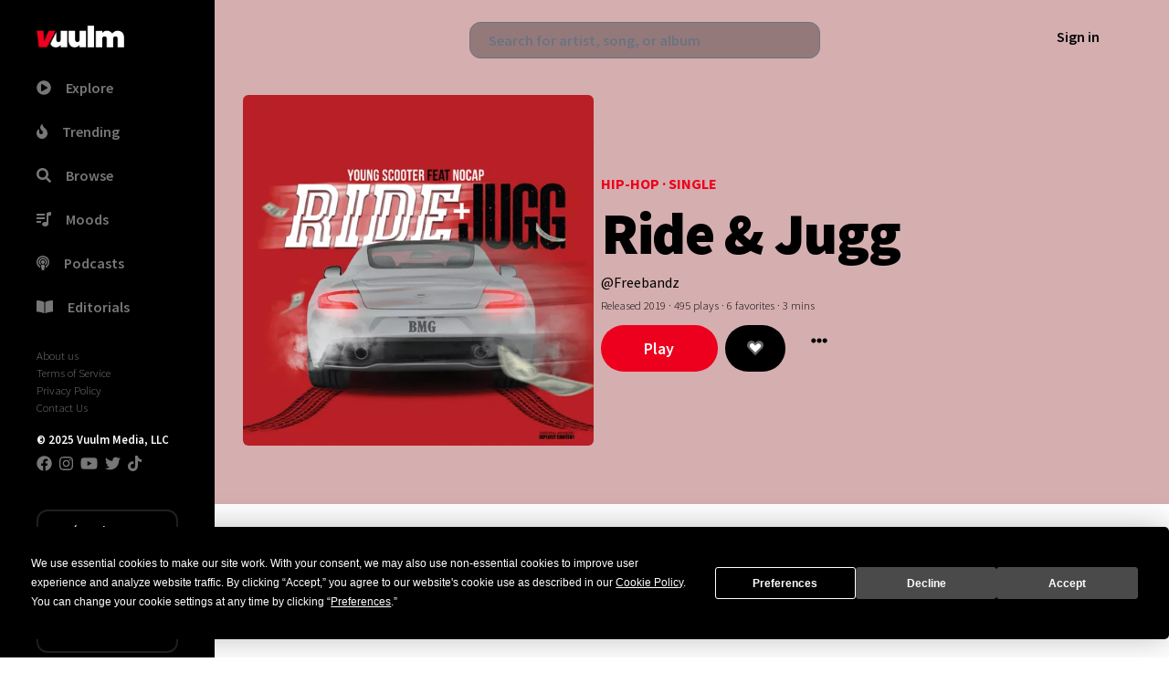

--- FILE ---
content_type: text/html; charset=utf-8
request_url: https://www.vuulm.com/albums/young-scooter-ft-nocap-ride-jugg
body_size: 33211
content:
<!DOCTYPE html><html lang="en" class="dark" data-critters-container><head>
  <meta charset="utf-8">
  <base href="/">
  <meta name="viewport" content="width=device-width, initial-scale=1">
  <title>Ride &amp; Jugg by Young Scooter ft. NoCap on Vuulm</title>
  <meta name="format-detection" content="telephone=no">
  <meta name="msapplication-tap-highlight" content="no">
  <meta name="description" content="Young Scooter ft. NoCap latest single &quot;Ride &amp; Jugg&quot; on Vuulm">
  <meta name="apple-mobile-web-app-capable" content="yes">
  <meta name="apple-mobile-web-app-status-bar-style" content="black">
  <meta name="apple-itunes-app" content="app-id=1537422359">
  <meta http-equiv="x-ua-compatible" content="ie=edge">
  <meta property="fb:app_id" content="290400998137824">
  <meta property="og:title" content="Ride &amp; Jugg by Young Scooter ft. NoCap on Vuulm">
  <meta property="og:description" content="Young Scooter ft. NoCap latest single &quot;Ride &amp; Jugg&quot; on Vuulm">
  <meta property="og:site_name" content="Vuulm - Always about music. Discover music, artists, playlists, and more">
  <meta property="og:image" content="https://cdn.vuulm.com/5a2bf739fa3d1100048757ce/albums/5db475554df9e400046bea2a/artwork/ridenjugg.jpeg">
  <meta property="og:image:width" content="400">
  <meta property="og:image:height" content="400">
  <meta property="og:url" content="https://www.vuulm.com/albums/young-scooter-ft-nocap-ride-jugg">
  <meta property="og:type" content="music.song">
  <meta property="og:locale" content="en_US">
  <meta name="twitter:title" content="Ride &amp; Jugg by Young Scooter ft. NoCap on Vuulm">
  <meta name="twitter:site" content="@vuulm">
  <meta name="twitter:description" content="Young Scooter ft. NoCap latest single &quot;Ride &amp; Jugg&quot; on Vuulm">
  <meta name="twitter:card" content="player">
  <meta name="twitter:image" content="https://cdn.vuulm.com/5a2bf739fa3d1100048757ce/albums/5db475554df9e400046bea2a/artwork/ridenjugg.jpeg">
  <meta name="twitter:player:width" content="400">
  <meta name="twitter:player:height" content="450">
  <link rel="me" href="https://twitter.com/vuulm">
  <meta name="msapplication-TileColor" content="#c2000f">
  <meta name="msapplication-TileImage" content="https://cdn.vuulm.com/assets/icon/android-icon-192x192.png">
  <meta property="al:ios:url" content="vuulm://app/albums/young-scooter-ft-nocap-ride-jugg">
  <meta property="al:ios:app_store_id" content="1537422359">
  <meta property="al:ios:app_name" content="Vuulm">
  <meta property="al:android:url" content="vuulm://app/albums/young-scooter-ft-nocap-ride-jugg">
  <meta property="al:android:app_name" content="Vuulm">
  <meta property="al:android:package" content="com.vuulm.music">
  <meta property="al:web:url" content="https://www.vuulm.com">
  <link rel="icon" type="image/png" sizes="32x32" href="https://cdn.vuulm.com/assets/icon/favicon-32x32.png">
  <link rel="icon" type="image/png" sizes="96x96" href="https://cdn.vuulm.com/assets/icon/favicon-96x96.png">
  <link rel="icon" type="image/png" sizes="16x16" href="https://cdn.vuulm.com/assets/icon/favicon-16x16.png">
  <link rel="icon" type="image/x-icon" href="https://cdn.vuulm.com/assets/icon/favicon.ico">
  <link rel="search" type="application/opensearchdescription+xml" href="/opensearch.xml" title="Search on Vuulm">
  <script defer src="https://cdn.vuulm.com/assets/fonts/awesome/js/all.min.js"></script>
  <script defer src="https://unpkg.com/alpinejs@3.10.5/dist/cdn.min.js"></script>
  <script defer src="https://cdn.auth0.com/js/auth0/9.18/auth0.min.js"></script>
  <link rel="preconnect" href="https://cdn.vuulm.com" crossorigin>
  <link rel="preconnect" href="https://api.vuulm.com" crossorigin>
  <link rel="preconnect" href="https://music.vuulm.com" crossorigin>
  <link rel="preconnect" href="https://fonts.googleapis.com" crossorigin>
  <link rel="dns-prefetch" href="https://www.googletagservices.com">
  <link rel="dns-prefetch" href="https://www.google.com">
  <link rel="dns-prefetch" href="https://www.facebook.com">
  <link rel="dns-prefetch" href="https://www.google-analytics.com">
  <link rel="dns-prefetch" href="https://s.adroll.com">
  <link rel="dns-prefetch" href="https://cdn.segment.com">
  <link rel="dns-prefetch" href="https://rules.quantcount.com">
  <link rel="dns-prefetch" href="https://chimpstatic.com">
  <link rel="dns-prefetch" href="https://www.googletagmanager.com">
  <script type="application/javascript">
    var global = global || window;
  </script>
  <script type="application/ld+json">
      {
        "@context": "http://schema.org",
        "name": "Vuulm",
        "url": "https://www.vuulm.com",
        "@type": "WebSite",
        "publisher": {
            "@type": "Organization",
            "logo": {
                "@type": "ImageObject",
                "url": "https://www.vuulm.com/assets/img/logo_vuulm_312x312_white.png"
            }
        },
        "potentialAction": {
          "@type": "SearchAction",
          "target": "https://www.vuulm.com/search?q={search_term}",
          "query-input": "required name=search_term"
        },
        "sameAs": [
          "https://www.facebook.com/vuulm",
          "https://instagram.com/vuulm",
          "https://www.linkedin.com/company/vuulm",
          "https://www.twitter.com/vuulm",
          "https://youtube.com/@Vuulm",
          "https://tiktok.com/@vuulm"
        ]
      }
  </script>
  <script type="application/ld+json">
      {
        "@context": "http://schema.org",
        "@type": "ItemList",
        "itemListElement": [
          {
            "@type": "SiteNavigationElement",
            "position": 1,
            "name": "Trending",
            "description": "New releases and music",
            "url": "https://www.vuulm.com/"
          },
          {
            "@type": "SiteNavigationElement",
            "position": 2,
            "name": "For Creators",
            "description": "Always about music, creating, and listening.",
            "url": "https://www.vuulm.com/creators"
          },
          {
            "@type": "SiteNavigationElement",
            "position": 3,
            "name": "For Listeners",
            "description": "Always about music. Made for listeners",
            "url": "https://www.vuulm.com/listeners"
          },
          {
            "@type": "SiteNavigationElement",
            "position": 4,
            "name": "Albums",
            "description": "Latest releases and albums",
            "url": "https://www.vuulm.com/albums"
          },
          {
            "@type": "SiteNavigationElement",
            "position": 5,
            "name": "Start your musical journey",
            "description": "Start uploading your music. Share and get analytics on your fanbase",
            "url": "https://www.vuulm.com/studio"
          },
          {
            "@type": "SiteNavigationElement",
            "position": 6,
            "name": "About",
            "description": "About Us",
            "url": "https://www.vuulm.com/about"
          },
          {
            "@type": "SiteNavigationElement",
            "position": 7,
            "name": "Editorials & Reviews",
            "description": "Editorials, reviews, and news.",
            "url": "https://www.vuulm.com/blog"
          }
        ]
      }
  </script>
  <script async src="https://www.googletagmanager.com/gtag/js?id=UA-107093476-1" defer></script>
  <script async src="https://www.googletagmanager.com/gtag/js?id=G-LFR5ZWLHME"></script>
  <script defer>(function(w,d,s,l,i){w[l]=w[l]||[];w[l].push({'gtm.start':
  new Date().getTime(),event:'gtm.js'});var f=d.getElementsByTagName(s)[0],
  j=d.createElement(s),dl=l!='dataLayer'?'&l='+l:'';j.async=true;j.src=
  'https://www.googletagmanager.com/gtm.js?id='+i+dl;f.parentNode.insertBefore(j,f);
  })(window,document,'script','dataLayer','GTM-T76QBHZ');</script>
  <script id="mcjs">!function(c,h,i,m,p){m=c.createElement(h),p=c.getElementsByTagName(h)[0],m.async=1,m.src=i,p.parentNode.insertBefore(m,p)}(document,"script","https://chimpstatic.com/mcjs-connected/js/users/61407024a535b13c72a8874ea/286699b87051d52d702287690.js");</script>
  <script>
    window.dataLayer = window.dataLayer || [];
    function gtag(){dataLayer.push(arguments);}
    gtag('js', new Date());
    gtag('config', 'UA-107093476-1');
    gtag('config', 'G-LFR5ZWLHME');
  </script>
  <script type="text/javascript" src="https://app.termly.io/embed.min.js" data-auto-block="off" data-website-uuid="7702766c-3465-4686-943b-40301418291f"></script>
<style>@import url(https://fonts.googleapis.com/css2?family=Inter:wght@400;500;600;700;800;900&family=Source+Sans+Pro:ital,wght@0,200;0,300;0,400;0,600;0,700;0,900;1,200;1,300;1,400;1,600;1,700;1,900&display=swap);@charset "UTF-8";*,::before,::after{--tw-border-spacing-x:0;--tw-border-spacing-y:0;--tw-translate-x:0;--tw-translate-y:0;--tw-rotate:0;--tw-skew-x:0;--tw-skew-y:0;--tw-scale-x:1;--tw-scale-y:1;--tw-pan-x:  ;--tw-pan-y:  ;--tw-pinch-zoom:  ;--tw-scroll-snap-strictness:proximity;--tw-gradient-from-position:  ;--tw-gradient-via-position:  ;--tw-gradient-to-position:  ;--tw-ordinal:  ;--tw-slashed-zero:  ;--tw-numeric-figure:  ;--tw-numeric-spacing:  ;--tw-numeric-fraction:  ;--tw-ring-inset:  ;--tw-ring-offset-width:0px;--tw-ring-offset-color:#fff;--tw-ring-color:rgb(59 130 246 / 0.5);--tw-ring-offset-shadow:0 0 #0000;--tw-ring-shadow:0 0 #0000;--tw-shadow:0 0 #0000;--tw-shadow-colored:0 0 #0000;--tw-blur:  ;--tw-brightness:  ;--tw-contrast:  ;--tw-grayscale:  ;--tw-hue-rotate:  ;--tw-invert:  ;--tw-saturate:  ;--tw-sepia:  ;--tw-drop-shadow:  ;--tw-backdrop-blur:  ;--tw-backdrop-brightness:  ;--tw-backdrop-contrast:  ;--tw-backdrop-grayscale:  ;--tw-backdrop-hue-rotate:  ;--tw-backdrop-invert:  ;--tw-backdrop-opacity:  ;--tw-backdrop-saturate:  ;--tw-backdrop-sepia:  ;--tw-contain-size:  ;--tw-contain-layout:  ;--tw-contain-paint:  ;--tw-contain-style:  }*,::before,::after{box-sizing:border-box;border-width:0;border-style:solid;border-color:currentColor}::before,::after{--tw-content:''}html{line-height:1.5;-webkit-text-size-adjust:100%;-moz-tab-size:4;tab-size:4;font-family:Source Sans Pro, sans-serif;font-feature-settings:normal;font-variation-settings:normal;-webkit-tap-highlight-color:transparent}body{margin:0;line-height:inherit}h1,h2,h3,h4{font-size:inherit;font-weight:inherit}a{color:inherit;text-decoration:inherit}button,input,textarea{font-family:inherit;font-feature-settings:inherit;font-variation-settings:inherit;font-size:100%;font-weight:inherit;line-height:inherit;letter-spacing:inherit;color:inherit;margin:0;padding:0}button{text-transform:none}button{-webkit-appearance:button;background-color:transparent;background-image:none}[type='search']{-webkit-appearance:textfield;outline-offset:-2px}h1,h2,h3,h4{margin:0}ul{list-style:none;margin:0;padding:0}textarea{resize:vertical}input::placeholder,textarea::placeholder{opacity:1;color:#9ca3af}button{cursor:pointer}img,svg,iframe{display:block;vertical-align:middle}img{max-width:100%;height:auto}[type='search'],textarea{-webkit-appearance:none;appearance:none;background-color:#fff;border-color:#6b7280;border-width:1px;border-radius:0px;padding-top:0.5rem;padding-right:0.75rem;padding-bottom:0.5rem;padding-left:0.75rem;font-size:1rem;line-height:1.5rem;--tw-shadow:0 0 #0000}[type='search']:focus,textarea:focus{outline:2px solid transparent;outline-offset:2px;--tw-ring-inset:var(--tw-empty,/*!*/ /*!*/);--tw-ring-offset-width:0px;--tw-ring-offset-color:#fff;--tw-ring-color:#2563eb;--tw-ring-offset-shadow:var(--tw-ring-inset) 0 0 0 var(--tw-ring-offset-width) var(--tw-ring-offset-color);--tw-ring-shadow:var(--tw-ring-inset) 0 0 0 calc(1px + var(--tw-ring-offset-width)) var(--tw-ring-color);box-shadow:var(--tw-ring-offset-shadow), var(--tw-ring-shadow), var(--tw-shadow);border-color:#2563eb}input::placeholder,textarea::placeholder{color:#6b7280;opacity:1}h1{font-size:4.052rem;line-height:5.25rem;letter-spacing:-0.02em;font-weight:900}h2{font-size:1.25rem;font-weight:700}h3{font-size:1.25rem;font-weight:400}html{font-weight:300}input[type=search]::-ms-clear{display:none;width:0;height:0}input[type=search]::-ms-reveal{display:none;width:0;height:0}input[type=search]::-webkit-search-decoration,input[type=search]::-webkit-search-cancel-button,input[type=search]::-webkit-search-results-button,input[type=search]::-webkit-search-results-decoration{display:none}.container{width:100%}@media (min-width: 640px){.container{max-width:640px}}@media (min-width: 768px){.container{max-width:768px}}@media (min-width: 1024px){.container{max-width:1024px}}@media (min-width: 1280px){.container{max-width:1280px}}@media (min-width: 1536px){.container{max-width:1536px}}.form-textarea{-webkit-appearance:none;appearance:none;background-color:#fff;border-color:#6b7280;border-width:1px;border-radius:0px;padding-top:0.5rem;padding-right:0.75rem;padding-bottom:0.5rem;padding-left:0.75rem;font-size:1rem;line-height:1.5rem;--tw-shadow:0 0 #0000}.form-textarea:focus{outline:2px solid transparent;outline-offset:2px;--tw-ring-inset:var(--tw-empty,/*!*/ /*!*/);--tw-ring-offset-width:0px;--tw-ring-offset-color:#fff;--tw-ring-color:#2563eb;--tw-ring-offset-shadow:var(--tw-ring-inset) 0 0 0 var(--tw-ring-offset-width) var(--tw-ring-offset-color);--tw-ring-shadow:var(--tw-ring-inset) 0 0 0 calc(1px + var(--tw-ring-offset-width)) var(--tw-ring-color);box-shadow:var(--tw-ring-offset-shadow), var(--tw-ring-shadow), var(--tw-shadow);border-color:#2563eb}.form-textarea::placeholder{color:#6b7280;opacity:1}.fixed{position:fixed}.absolute{position:absolute}.relative{position:relative}.sticky{position:sticky}.inset-0{inset:0px}.bottom-0{bottom:0px}.left-0{left:0px}.top-0{top:0px}.z-50{z-index:50}.z-\[500\]{z-index:500}.order-first{order:-9999}.m-0{margin:0px}.mx-auto{margin-left:auto;margin-right:auto}.my-1{margin-top:0.25rem;margin-bottom:0.25rem}.my-2{margin-top:0.5rem;margin-bottom:0.5rem}.my-20{margin-top:5rem;margin-bottom:5rem}.my-3{margin-top:0.75rem;margin-bottom:0.75rem}.my-4{margin-top:1rem;margin-bottom:1rem}.my-6{margin-top:1.5rem;margin-bottom:1.5rem}.my-8{margin-top:2rem;margin-bottom:2rem}.mb-10{margin-bottom:2.5rem}.mb-2{margin-bottom:0.5rem}.mb-20{margin-bottom:5rem}.mb-4{margin-bottom:1rem}.mb-5{margin-bottom:1.25rem}.mb-8{margin-bottom:2rem}.ml-5{margin-left:1.25rem}.mr-1{margin-right:0.25rem}.mr-2{margin-right:0.5rem}.mr-3{margin-right:0.75rem}.mr-4{margin-right:1rem}.mr-8{margin-right:2rem}.mr-\[1\.5px\]{margin-right:1.5px}.mt-10{margin-top:2.5rem}.mt-2{margin-top:0.5rem}.mt-4{margin-top:1rem}.mt-5{margin-top:1.25rem}.block{display:block}.inline-block{display:inline-block}.flex{display:flex}.inline-flex{display:inline-flex}.grid{display:grid}.hidden{display:none}.h-10{height:2.5rem}.h-20{height:5rem}.h-48{height:12rem}.h-6{height:1.5rem}.h-64{height:16rem}.h-96{height:24rem}.h-full{height:100%}.h-screen{height:100vh}.min-h-screen{min-height:100vh}.w-1\/4{width:25%}.w-14{width:3.5rem}.w-16{width:4rem}.w-24{width:6rem}.w-3\/4{width:75%}.w-32{width:8rem}.w-40{width:10rem}.w-48{width:12rem}.w-6{width:1.5rem}.w-64{width:16rem}.w-72{width:18rem}.w-96{width:24rem}.w-full{width:100%}.min-w-0{min-width:0px}.max-w-full{max-width:100%}.max-w-xl{max-width:36rem}.flex-auto{flex:1 1 auto}.flex-initial{flex:0 1 auto}.flex-shrink{flex-shrink:1}.shrink-0{flex-shrink:0}.flex-grow-0{flex-grow:0}.transform{transform:translate(var(--tw-translate-x), var(--tw-translate-y)) rotate(var(--tw-rotate)) skewX(var(--tw-skew-x)) skewY(var(--tw-skew-y)) scaleX(var(--tw-scale-x)) scaleY(var(--tw-scale-y))}@keyframes pulse{50%{opacity:.5}}.cursor-pointer{cursor:pointer}.snap-x{scroll-snap-type:x var(--tw-scroll-snap-strictness)}.snap-mandatory{--tw-scroll-snap-strictness:mandatory}.snap-start{scroll-snap-align:start}.scroll-ml-6{scroll-margin-left:1.5rem}.grid-cols-1{grid-template-columns:repeat(1, minmax(0, 1fr))}.flex-col{flex-direction:column}.flex-wrap{flex-wrap:wrap}.content-center{align-content:center}.items-end{align-items:flex-end}.items-center{align-items:center}.justify-start{justify-content:flex-start}.justify-end{justify-content:flex-end}.justify-center{justify-content:center}.justify-between{justify-content:space-between}.gap-2{gap:0.5rem}.space-x-2 > :not([hidden]) ~ :not([hidden]){--tw-space-x-reverse:0;margin-right:calc(0.5rem * var(--tw-space-x-reverse));margin-left:calc(0.5rem * calc(1 - var(--tw-space-x-reverse)))}.space-x-4 > :not([hidden]) ~ :not([hidden]){--tw-space-x-reverse:0;margin-right:calc(1rem * var(--tw-space-x-reverse));margin-left:calc(1rem * calc(1 - var(--tw-space-x-reverse)))}.space-y-6 > :not([hidden]) ~ :not([hidden]){--tw-space-y-reverse:0;margin-top:calc(1.5rem * calc(1 - var(--tw-space-y-reverse)));margin-bottom:calc(1.5rem * var(--tw-space-y-reverse))}.self-center{align-self:center}.overflow-hidden{overflow:hidden}.overflow-scroll{overflow:scroll}.overflow-y-auto{overflow-y:auto}.rounded{border-radius:0.25rem}.rounded-full{border-radius:9999px}.rounded-lg{border-radius:0.5rem}.rounded-md{border-radius:0.375rem}.rounded-xl{border-radius:0.75rem}.border-2{border-width:2px}.border-solid{border-style:solid}.border-\[\#128C7E\]{--tw-border-opacity:1;border-color:rgb(18 140 126 / var(--tw-border-opacity, 1))}.border-\[\#1DA1F2\]{--tw-border-opacity:1;border-color:rgb(29 161 242 / var(--tw-border-opacity, 1))}.border-\[\#222222\]{--tw-border-opacity:1;border-color:rgb(34 34 34 / var(--tw-border-opacity, 1))}.border-\[\#4267B2\]{--tw-border-opacity:1;border-color:rgb(66 103 178 / var(--tw-border-opacity, 1))}.border-black{--tw-border-opacity:1;border-color:rgb(0 0 0 / var(--tw-border-opacity, 1))}.bg-\[\#128C7E\]{--tw-bg-opacity:1;background-color:rgb(18 140 126 / var(--tw-bg-opacity, 1))}.bg-\[\#1DA1F2\]{--tw-bg-opacity:1;background-color:rgb(29 161 242 / var(--tw-bg-opacity, 1))}.bg-\[\#4267B2\]{--tw-bg-opacity:1;background-color:rgb(66 103 178 / var(--tw-bg-opacity, 1))}.bg-black{--tw-bg-opacity:1;background-color:rgb(0 0 0 / var(--tw-bg-opacity, 1))}.bg-red{--tw-bg-opacity:1;background-color:rgb(237 0 30 / var(--tw-bg-opacity, 1))}.bg-white{--tw-bg-opacity:1;background-color:rgb(255 255 255 / var(--tw-bg-opacity, 1))}.bg-opacity-40{--tw-bg-opacity:0.4}.bg-opacity-80{--tw-bg-opacity:0.8}.object-cover{object-fit:cover}.p-2{padding:0.5rem}.p-8{padding:2rem}.px-10{padding-left:2.5rem;padding-right:2.5rem}.px-16{padding-left:4rem;padding-right:4rem}.px-2{padding-left:0.5rem;padding-right:0.5rem}.px-3{padding-left:0.75rem;padding-right:0.75rem}.px-4{padding-left:1rem;padding-right:1rem}.px-5{padding-left:1.25rem;padding-right:1.25rem}.px-6{padding-left:1.5rem;padding-right:1.5rem}.px-8{padding-left:2rem;padding-right:2rem}.py-1{padding-top:0.25rem;padding-bottom:0.25rem}.py-10{padding-top:2.5rem;padding-bottom:2.5rem}.py-2{padding-top:0.5rem;padding-bottom:0.5rem}.py-2\.5{padding-top:0.625rem;padding-bottom:0.625rem}.py-3{padding-top:0.75rem;padding-bottom:0.75rem}.py-4{padding-top:1rem;padding-bottom:1rem}.py-5{padding-top:1.25rem;padding-bottom:1.25rem}.pr-16{padding-right:4rem}.pr-4{padding-right:1rem}.pt-10{padding-top:2.5rem}.pt-2{padding-top:0.5rem}.text-left{text-align:left}.text-center{text-align:center}.text-right{text-align:right}.text-5xl{font-size:3.052rem;line-height:3rem;letter-spacing:-0.02em;font-weight:700}.text-6xl{font-size:4.052rem;line-height:5.25rem;letter-spacing:-0.02em;font-weight:900}.text-\[18px\]{font-size:18px}.text-sm{font-size:0.8rem}.text-xl{font-size:1.25rem}.font-bold{font-weight:700}.font-extrabold{font-weight:800}.font-light{font-weight:300}.font-medium{font-weight:500}.font-semibold{font-weight:600}.uppercase{text-transform:uppercase}.text-\[\#777777\]{--tw-text-opacity:1;color:rgb(119 119 119 / var(--tw-text-opacity, 1))}.text-gray{--tw-text-opacity:1;color:rgb(132 146 166 / var(--tw-text-opacity, 1))}.text-red{--tw-text-opacity:1;color:rgb(237 0 30 / var(--tw-text-opacity, 1))}.text-white{--tw-text-opacity:1;color:rgb(255 255 255 / var(--tw-text-opacity, 1))}.shadow{--tw-shadow:0 1px 3px 0 rgb(0 0 0 / 0.1), 0 1px 2px -1px rgb(0 0 0 / 0.1);--tw-shadow-colored:0 1px 3px 0 var(--tw-shadow-color), 0 1px 2px -1px var(--tw-shadow-color);box-shadow:var(--tw-ring-offset-shadow, 0 0 #0000), var(--tw-ring-shadow, 0 0 #0000), var(--tw-shadow)}.shadow-md{--tw-shadow:0 4px 6px -1px rgb(0 0 0 / 0.1), 0 2px 4px -2px rgb(0 0 0 / 0.1);--tw-shadow-colored:0 4px 6px -1px var(--tw-shadow-color), 0 2px 4px -2px var(--tw-shadow-color);box-shadow:var(--tw-ring-offset-shadow, 0 0 #0000), var(--tw-ring-shadow, 0 0 #0000), var(--tw-shadow)}.shadow-xl{--tw-shadow:0 20px 25px -5px rgb(0 0 0 / 0.1), 0 8px 10px -6px rgb(0 0 0 / 0.1);--tw-shadow-colored:0 20px 25px -5px var(--tw-shadow-color), 0 8px 10px -6px var(--tw-shadow-color);box-shadow:var(--tw-ring-offset-shadow, 0 0 #0000), var(--tw-ring-shadow, 0 0 #0000), var(--tw-shadow)}.transition{transition-property:color, background-color, border-color, text-decoration-color, fill, stroke, opacity, box-shadow, transform, filter, -webkit-backdrop-filter;transition-property:color, background-color, border-color, text-decoration-color, fill, stroke, opacity, box-shadow, transform, filter, backdrop-filter;transition-property:color, background-color, border-color, text-decoration-color, fill, stroke, opacity, box-shadow, transform, filter, backdrop-filter, -webkit-backdrop-filter;transition-timing-function:cubic-bezier(0.4, 0, 0.2, 1);transition-duration:150ms}.transition-all{transition-property:all;transition-timing-function:cubic-bezier(0.4, 0, 0.2, 1);transition-duration:150ms}.transition-opacity{transition-property:opacity;transition-timing-function:cubic-bezier(0.4, 0, 0.2, 1);transition-duration:150ms}.duration-300{transition-duration:300ms}textarea{border-radius:0.25rem;--tw-border-opacity:1;border-color:rgb(132 146 166 / var(--tw-border-opacity, 1));display:block;padding-left:1rem;padding-right:1rem;margin-top:0.5rem;margin-bottom:0.5rem;font-weight:600}[type=search]:focus,textarea:focus{--tw-ring-opacity:1;--tw-ring-color:rgb(132 146 166 / var(--tw-ring-opacity, 1));--tw-border-opacity:1;border-color:rgb(132 146 166 / var(--tw-border-opacity, 1))}label{--tw-text-opacity:1;color:rgb(132 146 166 / var(--tw-text-opacity, 1));font-size:0.8rem;display:block;margin-bottom:0.5rem;margin-top:1rem;font-weight:600}.first-of-type\:rounded-t-md:first-of-type{border-top-left-radius:0.375rem;border-top-right-radius:0.375rem}.last-of-type\:rounded-b-md:last-of-type{border-bottom-right-radius:0.375rem;border-bottom-left-radius:0.375rem}@keyframes pulse{50%{opacity:.5}}.hover\:animate-pulse:hover{animation:pulse 2s cubic-bezier(0.4, 0, 0.6, 1) infinite}.hover\:bg-gray-light:hover{--tw-bg-opacity:1;background-color:rgb(211 220 230 / var(--tw-bg-opacity, 1))}.hover\:bg-red:hover{--tw-bg-opacity:1;background-color:rgb(237 0 30 / var(--tw-bg-opacity, 1))}.hover\:text-red:hover{--tw-text-opacity:1;color:rgb(237 0 30 / var(--tw-text-opacity, 1))}.hover\:text-white:hover{--tw-text-opacity:1;color:rgb(255 255 255 / var(--tw-text-opacity, 1))}.focus\:bg-\[\#128C7E\]:focus{--tw-bg-opacity:1;background-color:rgb(18 140 126 / var(--tw-bg-opacity, 1))}.focus\:bg-\[\#1DA1F2\]:focus{--tw-bg-opacity:1;background-color:rgb(29 161 242 / var(--tw-bg-opacity, 1))}.focus\:bg-\[\#4267B2\]:focus{--tw-bg-opacity:1;background-color:rgb(66 103 178 / var(--tw-bg-opacity, 1))}.focus\:bg-black:focus{--tw-bg-opacity:1;background-color:rgb(0 0 0 / var(--tw-bg-opacity, 1))}.focus\:bg-red:focus{--tw-bg-opacity:1;background-color:rgb(237 0 30 / var(--tw-bg-opacity, 1))}.focus\:outline-none:focus{outline:2px solid transparent;outline-offset:2px}.active\:bg-\[\#128C7E\]:active{--tw-bg-opacity:1;background-color:rgb(18 140 126 / var(--tw-bg-opacity, 1))}.active\:bg-\[\#1DA1F2\]:active{--tw-bg-opacity:1;background-color:rgb(29 161 242 / var(--tw-bg-opacity, 1))}.active\:bg-\[\#4267B2\]:active{--tw-bg-opacity:1;background-color:rgb(66 103 178 / var(--tw-bg-opacity, 1))}.active\:bg-black:active{--tw-bg-opacity:1;background-color:rgb(0 0 0 / var(--tw-bg-opacity, 1))}.active\:bg-red:active{--tw-bg-opacity:1;background-color:rgb(237 0 30 / var(--tw-bg-opacity, 1))}.dark\:bg-\[\#111111\]:is(.dark *){--tw-bg-opacity:1;background-color:rgb(17 17 17 / var(--tw-bg-opacity, 1))}.dark\:bg-black:is(.dark *){--tw-bg-opacity:1;background-color:rgb(0 0 0 / var(--tw-bg-opacity, 1))}.dark\:bg-dark:is(.dark *){--tw-bg-opacity:1;background-color:rgb(20 20 21 / var(--tw-bg-opacity, 1))}.dark\:text-gray:is(.dark *){--tw-text-opacity:1;color:rgb(132 146 166 / var(--tw-text-opacity, 1))}.dark\:text-white:is(.dark *){--tw-text-opacity:1;color:rgb(255 255 255 / var(--tw-text-opacity, 1))}.dark\:hover\:bg-black:hover:is(.dark *){--tw-bg-opacity:1;background-color:rgb(0 0 0 / var(--tw-bg-opacity, 1))}@media (min-width: 640px){.sm\:block{display:block}.sm\:p-0{padding:0px}}@media (min-width: 768px){.md\:hidden{display:none}.md\:w-1\/2{width:50%}.md\:items-center{align-items:center}}@media (min-width: 1024px){.lg\:block{display:block}.lg\:hidden{display:none}.lg\:h-\[32rem\]{height:32rem}.lg\:w-1\/2{width:50%}.lg\:w-1\/3{width:33.333333%}.lg\:w-2\/5{width:40%}.lg\:max-w-2xl{max-width:42rem}.lg\:max-w-lg{max-width:32rem}.lg\:flex-row{flex-direction:row}.lg\:items-center{align-items:center}.lg\:py-16{padding-top:4rem;padding-bottom:4rem}}@media (min-width: 1536px){.\32xl\:max-w-2xl{max-width:42rem}}</style><link rel="stylesheet" href="styles.css" media="print" onload="this.media='all'"><noscript><link rel="stylesheet" href="styles.css"></noscript><script async src="https://www.googletagmanager.com/gtag/js?id=G-LFR5ZWLHME"></script><style ng-app-id="vuulm-root">[_nghost-vuulm-root-c4257480216]     .audio-player.fixed-bottom{align-items:center;justify-content:center;color:#fff;font-size:14px;position:fixed;width:100%;bottom:0;z-index:99;height:90px}[_nghost-vuulm-root-c4257480216]     .audio-player.fixed-bottom a, [_nghost-vuulm-root-c4257480216]     .audio-player.fixed-bottom a:link, [_nghost-vuulm-root-c4257480216]     .audio-player.fixed-bottom a:active, [_nghost-vuulm-root-c4257480216]     .audio-player.fixed-bottom a:hover{color:#fff;outline:none;text-decoration:none}[_nghost-vuulm-root-c4257480216]     .audio-player.fixed-bottom .audio-play-control{background-color:#000000e8;display:grid;grid-template-columns:33% 33% 33%}[_nghost-vuulm-root-c4257480216]     .audio-player.fixed-bottom audio{width:100%;height:0;visibility:hidden}[_nghost-vuulm-root-c4257480216]     .audio-player.fixed-bottom .social{align-items:center;display:flex;font-size:16px;justify-content:space-evenly;margin-left:30px;height:100%;padding-left:30px}[_nghost-vuulm-root-c4257480216]     .audio-player.fixed-bottom .purchase_btn{background-color:red;font-size:12px;padding:3px 10px;border-radius:5px;margin-left:10px}[_nghost-vuulm-root-c4257480216]     .audio-player.fixed-bottom:hover #audio-progress-handle{display:block}[_nghost-vuulm-root-c4257480216]     #audio-progress-handle{display:none;position:absolute;z-index:1;margin-top:-5px;margin-left:-10px;width:20px;height:20px;border:4px solid #fff;border-top-color:#fff;border-right-color:#fff;transform:rotate(45deg);border-radius:100%;background-color:#fff;box-shadow:0 1px 6px #0003;cursor:pointer}[_nghost-vuulm-root-c4257480216]     input[type=range]{width:50%;height:20px;overflow:hidden;cursor:pointer;background-color:transparent;outline:none}[_nghost-vuulm-root-c4257480216]     input[type=range], [_nghost-vuulm-root-c4257480216]     input[type=range]::-webkit-slider-runnable-track, [_nghost-vuulm-root-c4257480216]     input[type=range]::-webkit-slider-thumb{-webkit-appearance:none}[_nghost-vuulm-root-c4257480216]     input[type=range]::-webkit-slider-runnable-track{width:50%;height:5px;background:#222}[_nghost-vuulm-root-c4257480216]     input[type=range]::-webkit-slider-thumb{position:relative;height:7px;width:7px;margin-top:-1px;background:red;border-radius:50%;border:0px solid black;box-shadow:0 1px 6px #0003}[_nghost-vuulm-root-c4257480216]     input[type=range]::-webkit-slider-thumb:before{position:absolute;content:"";height:10px;width:500px;left:-502px;top:8px;background:#333}</style><style ng-app-id="vuulm-root">.sidenav[_ngcontent-vuulm-root-c2374747694]{background-color:#141415;color:#fff;width:255px;height:100vh}.mat-drawer-side[_ngcontent-vuulm-root-c2374747694]{border-right:solid 1px rgba(0,0,0,.12);box-shadow:-6px 11px 11px #111}.mat-drawer-content[_ngcontent-vuulm-root-c2374747694]{height:100vh;background-color:#f9f9f9}.app-message[_ngcontent-vuulm-root-c2374747694]{width:100%;padding:15px 0;text-align:center;border-radius:0;font-size:85%}.app-message[_ngcontent-vuulm-root-c2374747694]:hover{cursor:pointer}.main-wrapper[_ngcontent-vuulm-root-c2374747694]   .sub-header[_ngcontent-vuulm-root-c2374747694]{display:flex;background-color:#fff;padding:10px 20px;position:sticky;top:0;z-index:99}.main-wrapper[_ngcontent-vuulm-root-c2374747694]   .sub-header[_ngcontent-vuulm-root-c2374747694]   .avatar[_ngcontent-vuulm-root-c2374747694]{border-radius:50%;width:35px;height:35px}.main-wrapper[_ngcontent-vuulm-root-c2374747694]   .sub-header[_ngcontent-vuulm-root-c2374747694]   div[_ngcontent-vuulm-root-c2374747694]{flex:1}.main-wrapper[_ngcontent-vuulm-root-c2374747694]   .sub-header[_ngcontent-vuulm-root-c2374747694]   .notification[_ngcontent-vuulm-root-c2374747694]{font-size:21px;border-left:1px solid #ccc}.header[_ngcontent-vuulm-root-c2374747694]{background-color:#fff;padding:15px 25px;display:flex;position:sticky;top:0;z-index:99}.header[_ngcontent-vuulm-root-c2374747694]   .page-title[_ngcontent-vuulm-root-c2374747694]{font-size:20px;font-weight:700;display:inline}.header[_ngcontent-vuulm-root-c2374747694]   .profile[_ngcontent-vuulm-root-c2374747694]{text-align:right;display:flex}.header[_ngcontent-vuulm-root-c2374747694]   .search-field[_ngcontent-vuulm-root-c2374747694]{flex:1;text-align:center;justify-content:space-around;align-content:center}</style><style ng-app-id="vuulm-root">.search[_ngcontent-vuulm-root-c2892811225]   input[_ngcontent-vuulm-root-c2892811225]{background-color:#0000004d}</style><style ng-app-id="vuulm-root">[_nghost-vuulm-root-c286543851]{padding-bottom:5rem}</style><meta property="twitter:player" content="https://www.vuulm.com/albums/young-scooter-ft-nocap-ride-jugg"><meta property="music:release_date" content="2019-10-26T16:33:25.757Z"><meta property="music:creator" content="https://www.vuulm.com/freebandz"><meta property="music:song" content="https://www.vuulm.com/albums/young-scooter-ft-nocap-ride-jugg"><meta property="music:song:disc" content="1"><meta property="music:song:track" content="1"><meta property="music:musician" content="https://www.vuulm.com/search?q=Young Scooter"><meta property="music:musician" content="https://www.vuulm.com/search?q=NoCap"><link rel="canonical" href="https://www.vuulm.com/albums/young-scooter-ft-nocap-ride-jugg"><script _ngcontent-vuulm-root-c286543851 type="application/ld+json">[{"@context":"http://schema.org","@type":"MusicRecording","url":"https://www.vuulm.com/albums/young-scooter-ft-nocap-ride-jugg","thumbnailUrl":"https://cdn.vuulm.com/5a2bf739fa3d1100048757ce/albums/5db475554df9e400046bea2a/artwork/ridenjugg.jpeg","description":"Listen to Young Scooter ft. NoCap latest single Ride & Jugg","name":"Young Scooter ft. NoCap Ride & Jugg on Vuulm","dateModified":"2019-10-26T16:33:25.757Z","author":{"type":"Person","name":"Young Scooter ft. NoCap","url":"https://www.vuulm.com/freebandz"},"interactionStatistic":{"@type":"InteractionCounter","interactionType":"https://schema.org/ListenAction","userInteractionCount":495},"audio":{"@type":"AudioObject","embedUrl":"https://www.vuulm.com/embed/album/young-scooter-ft-nocap-ride-jugg","uploadDate":"2019-10-26T16:33:25.757Z","playerType":"HTML5"},"keywords":["Young Scooter ft. NoCap","Ride & Jugg","single"],"provider":{"@type":"Organization","name":"Vuulm","image":"https://cdn.vuulm.com/assets/avatar.png"}},{"@type":"BreadcrumbList","@context":"https://schema.org","itemListElement":[{"@type":"ListItem","position":1,"item":{"@id":"https://www.vuulm.com/freebandz","name":"Freebandz"}}]}]</script><style ng-app-id="vuulm-root">.album-wrapper[_ngcontent-vuulm-root-c3058708199]{padding:0px 1rem 0 0}.album-wrapper.large[_ngcontent-vuulm-root-c3058708199]{max-height:300px}.album[_ngcontent-vuulm-root-c3058708199]{box-shadow:0 1px 5px #2226;max-width:250px}@media screen and (max-width: 1435px){.album[_ngcontent-vuulm-root-c3058708199]{max-width:160px}.album.large[_ngcontent-vuulm-root-c3058708199]{max-width:250px}}.album.large[_ngcontent-vuulm-root-c3058708199]   a[_ngcontent-vuulm-root-c3058708199]{width:250px;height:250px;display:block;background:#000;position:relative}@media screen and (max-width: 1435px){.album.large[_ngcontent-vuulm-root-c3058708199]   a[_ngcontent-vuulm-root-c3058708199]{max-width:250px;max-height:250px}}.album[_ngcontent-vuulm-root-c3058708199]   a[_ngcontent-vuulm-root-c3058708199]{display:block;background:#000;position:relative;max-height:250px}@media screen and (max-width: 1435px){.album[_ngcontent-vuulm-root-c3058708199]   a[_ngcontent-vuulm-root-c3058708199]{max-height:160px}}.album[_ngcontent-vuulm-root-c3058708199]   img[_ngcontent-vuulm-root-c3058708199]{width:100%}.album[_ngcontent-vuulm-root-c3058708199]   a.album-img-ref[_ngcontent-vuulm-root-c3058708199]{display:block;border-radius:4px}.album[_ngcontent-vuulm-root-c3058708199]:hover   img[_ngcontent-vuulm-root-c3058708199]{cursor:pointer;opacity:.35;transition:all ease .5s}.album[_ngcontent-vuulm-root-c3058708199]   .play-btn[_ngcontent-vuulm-root-c3058708199]{position:absolute;inset:38% 35% 35% 38%;opacity:0;transition:opacity .5s;transition:all ease .5s}.album[_ngcontent-vuulm-root-c3058708199]   .play-btn[_ngcontent-vuulm-root-c3058708199]   i[_ngcontent-vuulm-root-c3058708199]{color:#fff;font-size:4rem;opacity:.8}.album[_ngcontent-vuulm-root-c3058708199]   .play-btn[_ngcontent-vuulm-root-c3058708199]:focus{outline:none}.album[_ngcontent-vuulm-root-c3058708199]:hover   .play-btn[_ngcontent-vuulm-root-c3058708199]{opacity:1;cursor:pointer;transition:all ease .5s}.album.playing[_ngcontent-vuulm-root-c3058708199]   img[_ngcontent-vuulm-root-c3058708199]{opacity:.5}.album.playing[_ngcontent-vuulm-root-c3058708199]   .play-btn[_ngcontent-vuulm-root-c3058708199]{opacity:1}.album-info[_ngcontent-vuulm-root-c3058708199]{margin-top:7px;margin-bottom:50px}.album-info[_ngcontent-vuulm-root-c3058708199]   h5[_ngcontent-vuulm-root-c3058708199]{margin-top:5px}.album-info[_ngcontent-vuulm-root-c3058708199]   .title[_ngcontent-vuulm-root-c3058708199]{display:block;margin-bottom:-1px;font-weight:700}.album-info[_ngcontent-vuulm-root-c3058708199]   .title[_ngcontent-vuulm-root-c3058708199]:hover{cursor:pointer}.album-info[_ngcontent-vuulm-root-c3058708199]   .tag-names[_ngcontent-vuulm-root-c3058708199]{color:#aaa;line-height:1px}.album-info[_ngcontent-vuulm-root-c3058708199]   .tag-names[_ngcontent-vuulm-root-c3058708199]:hover{cursor:pointer;text-decoration:underline}.album-info[_ngcontent-vuulm-root-c3058708199]   span.name[_ngcontent-vuulm-root-c3058708199]{color:#777}</style></head>

<body>
  <noscript><iframe src="https://www.googletagmanager.com/ns.html?id=GTM-T76QBHZ" height="0" width="0" style="display:none;visibility:hidden"></iframe></noscript>
  <vuulm-root _nghost-vuulm-root-c474683365 ng-version="17.3.12" ng-server-context="ssr"><router-outlet _ngcontent-vuulm-root-c474683365></router-outlet><vuulm-app _nghost-vuulm-root-c2374747694><div _ngcontent-vuulm-root-c2374747694 class="flex min-h-screen"><div _ngcontent-vuulm-root-c2374747694 class="bg-black h-screen hidden lg:block w-72 duration-300 sticky top-0 text-white"><vuulm-sidebar _ngcontent-vuulm-root-c2374747694 _nghost-vuulm-root-c1600951190><div _ngcontent-vuulm-root-c1600951190 class="sidenav px-10 py-3 text-[#777777]"><ul _ngcontent-vuulm-root-c1600951190 class="space-y-6 mb-8 mt-4 font-semibold"><li _ngcontent-vuulm-root-c1600951190 class="mb-8"><img _ngcontent-vuulm-root-c1600951190 src="[data-uri]" alt="Vuulm" title="Vuulm" class="w-24 cursor-pointer" tabindex="0"></li><li _ngcontent-vuulm-root-c1600951190 routerlinkactive="active" class><a _ngcontent-vuulm-root-c1600951190 href="/albums"><span _ngcontent-vuulm-root-c1600951190 class="mr-4"><i _ngcontent-vuulm-root-c1600951190 class="fas fa-play-circle"></i></span><span _ngcontent-vuulm-root-c1600951190 class="title">Explore</span></a></li><li _ngcontent-vuulm-root-c1600951190 routerlinkactive="active" class><a _ngcontent-vuulm-root-c1600951190 href="/albums/songs"><span _ngcontent-vuulm-root-c1600951190 class="mr-4"><i _ngcontent-vuulm-root-c1600951190 class="fas fa-fire"></i></span><span _ngcontent-vuulm-root-c1600951190 class="title">Trending</span></a></li><li _ngcontent-vuulm-root-c1600951190 routerlinkactive="active" class><a _ngcontent-vuulm-root-c1600951190 href="/search"><span _ngcontent-vuulm-root-c1600951190 class="mr-4"><i _ngcontent-vuulm-root-c1600951190 class="fas fa-search"></i></span><span _ngcontent-vuulm-root-c1600951190 class="title">Browse</span></a></li><li _ngcontent-vuulm-root-c1600951190 routerlinkactive="active" class><a _ngcontent-vuulm-root-c1600951190 href="/playlists"><span _ngcontent-vuulm-root-c1600951190 class="mr-4"><i _ngcontent-vuulm-root-c1600951190 class="fas fa-list-music"></i></span><span _ngcontent-vuulm-root-c1600951190 class="title">Moods</span></a></li><li _ngcontent-vuulm-root-c1600951190 routerlinkactive="active" class><a _ngcontent-vuulm-root-c1600951190 href="/podcasts"><span _ngcontent-vuulm-root-c1600951190 class="mr-4"><i _ngcontent-vuulm-root-c1600951190 class="fas fa-podcast"></i></span><span _ngcontent-vuulm-root-c1600951190 class="title">Podcasts</span></a></li><li _ngcontent-vuulm-root-c1600951190 routerlinkactive="active" class><a _ngcontent-vuulm-root-c1600951190 href="/blog"><span _ngcontent-vuulm-root-c1600951190 class="mr-4"><i _ngcontent-vuulm-root-c1600951190 class="fas fa-book-open"></i></span><span _ngcontent-vuulm-root-c1600951190 class="title">Editorials</span></a></li></ul><ul _ngcontent-vuulm-root-c1600951190 class="bottom-0 text-sm bottom"><li _ngcontent-vuulm-root-c1600951190><a _ngcontent-vuulm-root-c1600951190 href="/about">About us</a></li><li _ngcontent-vuulm-root-c1600951190><a _ngcontent-vuulm-root-c1600951190 href="/about/terms">Terms of Service</a></li><li _ngcontent-vuulm-root-c1600951190><a _ngcontent-vuulm-root-c1600951190 href="/about/privacy">Privacy Policy</a></li><li _ngcontent-vuulm-root-c1600951190><a _ngcontent-vuulm-root-c1600951190 href="https://vuulm.zendesk.com/hc/en-us/requests/new" target="_blank">Contact Us</a></li><li _ngcontent-vuulm-root-c1600951190 class="mt-4"><div _ngcontent-vuulm-root-c1600951190 class="copyright text-white"><span _ngcontent-vuulm-root-c1600951190 class="font-semibold">© 2025 Vuulm Media, LLC</span></div><div _ngcontent-vuulm-root-c1600951190 class="social flex space-x-2 my-2"><a _ngcontent-vuulm-root-c1600951190 href="https://www.facebook.com/vuulm" target="_blank" title="Follow us on Facebook"><i _ngcontent-vuulm-root-c1600951190 class="fab fa-facebook fa-lg"></i></a><a _ngcontent-vuulm-root-c1600951190 href="https://www.instagram.com/vuulm" target="_blank" title="Follow us on Instagram"><i _ngcontent-vuulm-root-c1600951190 class="fab fa-instagram fa-lg"></i></a><a _ngcontent-vuulm-root-c1600951190 href="https://youtube.com/@Vuulm" target="_blank" title="Subscribe to our channel"><i _ngcontent-vuulm-root-c1600951190 class="fab fa-youtube fa-lg"></i></a><a _ngcontent-vuulm-root-c1600951190 href="https://www.twitter.com/vuulm" target="_blank" title="Follow us on Twitter"><i _ngcontent-vuulm-root-c1600951190 class="fab fa-twitter fa-lg"></i></a><a _ngcontent-vuulm-root-c1600951190 href="https://www.tiktok.com/@vuulm" target="_blank" title="Stay connect with us on TikTok"><i _ngcontent-vuulm-root-c1600951190 class="fab fa-tiktok fa-lg"></i></a></div></li><li _ngcontent-vuulm-root-c1600951190 class="mt-10 mb-2"><a _ngcontent-vuulm-root-c1600951190 href="https://apps.apple.com/us/app/vuulm/id1537422359?platform=iphone" target="_blank" title="Download the app from App Store" class="block border-solid border-2 border-[#222222] content-center w-full py-3 px-6 text-center rounded-xl transition focus:bg-red"><span _ngcontent-vuulm-root-c1600951190 class="text-white w-full font-semibold"><i _ngcontent-vuulm-root-c1600951190 class="fab fa-apple fa-1x mr-[1.5px]"></i> Apple Store </span></a></li><li _ngcontent-vuulm-root-c1600951190 class="mb-2"><a _ngcontent-vuulm-root-c1600951190 href="https://play.google.com/store/apps/details?id=com.vuulm.music" target="_blank" title="Download the app from Play Store" class="block border-solid border-2 border-[#222222] content-center w-full py-3 px-6 text-center rounded-xl transition focus:bg-red"><span _ngcontent-vuulm-root-c1600951190 class="text-white font-semibold"><i _ngcontent-vuulm-root-c1600951190 class="fab fa-android fa-1x mr-[1.5px]"></i> Play Store </span></a></li><li _ngcontent-vuulm-root-c1600951190 class="mb-4"><button _ngcontent-vuulm-root-c1600951190 type="button" routerlink="/creators" target="_blank" title="Made for Creators" class="border-solid border-2 border-[#222222] content-center w-full py-3 px-6 text-center rounded-xl transition focus:bg-red" tabindex="0"><span _ngcontent-vuulm-root-c1600951190 class="block text-white font-semibold"><i _ngcontent-vuulm-root-c1600951190 class="fad fa-heart fa-1x text-red mr-[1.5px]"></i> For Creators </span></button></li></ul></div></vuulm-sidebar></div><div _ngcontent-vuulm-root-c2374747694 class="bg-white dark:bg-dark flex flex-auto flex-col min-h-screen min-w-0 w-full"><div _ngcontent-vuulm-root-c2374747694 class="relative w-full"><nav _ngcontent-vuulm-root-c2374747694 class="absolute dark:text-white flex font-semibold h-20 items-center justify-between mx-auto px-8 w-full z-50"><div _ngcontent-vuulm-root-c2374747694 class="inline-flex"><!----></div><div _ngcontent-vuulm-root-c2374747694 class="hidden sm:block flex-shrink flex-grow-0 justify-start px-2"><vuulm-search _ngcontent-vuulm-root-c2374747694 _nghost-vuulm-root-c2892811225><div _ngcontent-vuulm-root-c2892811225 class="search inline-block"><div _ngcontent-vuulm-root-c2892811225 class="inline-flex items-center max-w-full"><div _ngcontent-vuulm-root-c2892811225 class="pt-2 relative mx-auto dark:text-white"><input _ngcontent-vuulm-root-c2892811225 type="search" name="search" autocomplete="off" maxlength="100" placeholder="Search for artist, song, or album" class="dark:text-white h-10 w-96 px-5 pr-16 rounded-xl focus:outline-none ng-untouched ng-pristine ng-valid" value><!----></div></div></div></vuulm-search><!----></div><div _ngcontent-vuulm-root-c2374747694 class="flex-initial z-50"><div _ngcontent-vuulm-root-c2374747694 class="flex justify-end items-center relative"><div _ngcontent-vuulm-root-c2374747694 class="flex mr-8 items-center"><a _ngcontent-vuulm-root-c2374747694 class="block inline-block py-2 px-3 cursor-pointer">Sign in</a><!----><!----><!----></div></div></div></nav></div><router-outlet _ngcontent-vuulm-root-c2374747694></router-outlet><vuulm-detail _nghost-vuulm-root-c286543851><!----><!----><!----><!----><section _ngcontent-vuulm-root-c286543851 class="dark:bg-dark dark:text-white duration-300 pt-10" style="background-color: rgba(171, 95, 96, 50%);"><div _ngcontent-vuulm-root-c286543851 class="flex flex-wrap"><div _ngcontent-vuulm-root-c286543851 class="container flex flex-col px-6 py-10 mx-full space-y-6 lg:h-[32rem] lg:py-16 lg:flex-row lg:items-center"><div _ngcontent-vuulm-root-c286543851 class="flex items-center justify-center w-full h-96 lg:w-2/5"><img _ngcontent-vuulm-root-c286543851 class="object-cover w-96 h-96 mx-auto rounded-md lg:max-w-2xl duration-300" src="https://cdn.vuulm.com/5a2bf739fa3d1100048757ce/albums/5db475554df9e400046bea2a/artwork/ridenjugg.jpeg?resize=500,500&amp;webp=1" alt="Ride &amp; Jugg"></div><div _ngcontent-vuulm-root-c286543851 class="w-full lg:w-1/2"><div _ngcontent-vuulm-root-c286543851 class="lg:max-w-lg mb-5"><div _ngcontent-vuulm-root-c286543851><span _ngcontent-vuulm-root-c286543851 class="text-xs inline-flex items-center font-bold leading-sm uppercase text-red dark:text-gray"><!----> hip-hop · single </span><!----><!----><span _ngcontent-vuulm-root-c286543851 class="text-gray text-xs"> &nbsp;  </span></div><h1 _ngcontent-vuulm-root-c286543851 class="text-6xl">Ride &amp; Jugg</h1><span _ngcontent-vuulm-root-c286543851 class="my-1 font-medium cursor-pointer" tabindex="0"> @Freebandz <!----></span><!----><div _ngcontent-vuulm-root-c286543851 class="my-1 text-sm"> Released 2019 · <!----> 495 plays · <!----><!----> 6 favorites · <!----><!----> 3 mins </div><div _ngcontent-vuulm-root-c286543851 class="flex my-3 items-center"><div _ngcontent-vuulm-root-c286543851 class="flex"><button _ngcontent-vuulm-root-c286543851 type="button" title="Play" class="w-32 text-[18px] order-first py-3 px-6 text-center rounded-full text-lg bg-red transition hover:bg-red active:bg-red focus:bg-red mr-2"><span _ngcontent-vuulm-root-c286543851 class="block text-white font-semibold"> Play </span></button><vuulm-favorite _ngcontent-vuulm-root-c286543851 _nghost-vuulm-root-c2586931096><!----><button _ngcontent-vuulm-root-c2586931096 class="text-[18px] py-3 px-6 text-center rounded-full text-lg bg-black transition hover:bg-red active:bg-red focus:bg-red mr-2"><span _ngcontent-vuulm-root-c2586931096 class="text-white font-semibold"><i _ngcontent-vuulm-root-c2586931096 class="fad fa-heart hover:animate-pulse"></i></span></button><!----><!----><!----><!----><!----><!----></vuulm-favorite><!----><!----><!----><!----><vuulm-dropdown _ngcontent-vuulm-root-c286543851 _nghost-vuulm-root-c3558979098><div _ngcontent-vuulm-root-c3558979098 x-data="{
        open: false,
        toggle() {
            if (this.open) {
                return this.close()
            }

            this.$refs.button.focus()

            this.open = true
        },
        close(focusAfter) {
            if (! this.open) return

            this.open = false

            focusAfter &amp;&amp; focusAfter.focus()
        }
    }" x-on:keydown.escape.prevent.stop="close($refs.button)" x-on:focusin.window="! $refs.panel.contains($event.target) &amp;&amp; close()" x-id="['dropdown-button']" class="inline-block relative text-lg w-32"><span _ngcontent-vuulm-root-c3558979098 x-ref="button" x-on:click="toggle()" aria-expanded="open" aria-controls="$id('dropdown-button')" class="flex items-center gap-2 px-5 py-2 cursor-pointer rounded-md"><i _ngcontent-vuulm-root-c286543851 class="fas fa-ellipsis-h dark:text-white text-[18px]"></i><!----></span><div _ngcontent-vuulm-root-c3558979098 x-ref="panel" x-show="open" x-transition.origin.top.left x-on:click.outside="close($refs.button)" id="$id('dropdown-button')" style="display: none;" class="absolute dark:bg-black dark:text-white left-0 mt-2 rounded-md shadow-md text-lg w-40 z-[500]"><vuulm-embed _ngcontent-vuulm-root-c286543851 _nghost-vuulm-root-c2254995805><div _ngcontent-vuulm-root-c2254995805 x-data="{ modelOpen: false }"><div _ngcontent-vuulm-root-c2254995805 x-on:click="modelOpen = !modelOpen"><span _ngcontent-vuulm-root-c2254995805 class="flex cursor-pointer font-semibold items-center gap-2 w-full first-of-type:rounded-t-md last-of-type:rounded-b-md px-4 py-2.5 text-left hover:bg-gray-50 disabled:text-gray-500"> Embed </span></div><div _ngcontent-vuulm-root-c2254995805 x-show="modelOpen" aria-labelledby="modal-title" role="dialog" aria-modal="true" class="fixed inset-0 z-50 overflow-y-auto"><div _ngcontent-vuulm-root-c2254995805 class="flex items-end justify-center min-h-screen px-4 text-center md:items-center sm:block sm:p-0"><div _ngcontent-vuulm-root-c2254995805 x-cloak x-on:click="modelOpen = false" x-show="modelOpen" x-transition:enter="transition ease-out duration-300 transform" x-transition:enter-start="opacity-0" x-transition:enter-end="opacity-100" x-transition:leave="transition ease-in duration-200 transform" x-transition:leave-start="opacity-100" x-transition:leave-end="opacity-0" aria-hidden="true" class="fixed inset-0 transition-opacity bg-black bg-opacity-40"></div><div _ngcontent-vuulm-root-c2254995805 x-cloak x-show="modelOpen" x-transition:enter="transition ease-out duration-300 transform" x-transition:enter-start="opacity-0 translate-y-4 sm:translate-y-0 sm:scale-95" x-transition:enter-end="opacity-100 translate-y-0 sm:scale-100" x-transition:leave="transition ease-in duration-200 transform" x-transition:leave-start="opacity-100 translate-y-0 sm:scale-100" x-transition:leave-end="opacity-0 translate-y-4 sm:translate-y-0 sm:scale-95" class="inline-block w-full max-w-xl p-8 my-20 overflow-hidden text-left transition-all transform bg-white dark:bg-[#111111] dark:text-white rounded-lg shadow-xl 2xl:max-w-2xl"><div _ngcontent-vuulm-root-c2254995805 class="flex space-x-4 mb-4"><div _ngcontent-vuulm-root-c2254995805 class="w-3/4 self-center"><h2 _ngcontent-vuulm-root-c2254995805>Embed "Ride &amp; Jugg"</h2></div><div _ngcontent-vuulm-root-c2254995805 class="w-1/4"><div _ngcontent-vuulm-root-c2254995805 class="flex justify-end"><button _ngcontent-vuulm-root-c2254995805 x-on:click="modelOpen = false" class="text-gray focus:outline-none ml-5 hover:text-gray-700"><svg _ngcontent-vuulm-root-c2254995805="" xmlns="http://www.w3.org/2000/svg" fill="none" viewBox="0 0 24 24" stroke="currentColor" class="w-6 h-6"><path _ngcontent-vuulm-root-c2254995805="" stroke-linecap="round" stroke-linejoin="round" stroke-width="2" d="M10 14l2-2m0 0l2-2m-2 2l-2-2m2 2l2 2m7-2a9 9 0 11-18 0 9 9 0 0118 0z"/></svg></button></div></div></div><!----></div></div></div></div></vuulm-embed><!----><div _ngcontent-vuulm-root-c286543851 x-data="{ modelOpen: false }"><span _ngcontent-vuulm-root-c286543851 x-on:click="modelOpen =!modelOpen" class="flex cursor-pointer font-semibold items-center gap-2 w-full first-of-type:rounded-t-md last-of-type:rounded-b-md px-4 py-2.5 text-left hover:bg-gray-50 disabled:text-gray-500"> Share </span><div _ngcontent-vuulm-root-c286543851 x-show="modelOpen" aria-labelledby="modal-title" role="dialog" aria-modal="true" class="fixed inset-0 z-50 overflow-y-auto"><div _ngcontent-vuulm-root-c286543851 class="flex items-end justify-center min-h-screen px-4 text-center md:items-center sm:block sm:p-0"><div _ngcontent-vuulm-root-c286543851 x-cloak x-on:click="modelOpen = false" x-show="modelOpen" x-transition:enter="transition ease-out duration-300 transform" x-transition:enter-start="opacity-0" x-transition:enter-end="opacity-100" x-transition:leave="transition ease-in duration-200 transform" x-transition:leave-start="opacity-100" x-transition:leave-end="opacity-0" aria-hidden="true" class="fixed inset-0 transition-opacity bg-black bg-opacity-40"></div><div _ngcontent-vuulm-root-c286543851 x-cloak x-show="modelOpen" x-transition:enter="transition ease-out duration-300 transform" x-transition:enter-start="opacity-0 translate-y-4 sm:translate-y-0 sm:scale-95" x-transition:enter-end="opacity-100 translate-y-0 sm:scale-100" x-transition:leave="transition ease-in duration-200 transform" x-transition:leave-start="opacity-100 translate-y-0 sm:scale-100" x-transition:leave-end="opacity-0 translate-y-4 sm:translate-y-0 sm:scale-95" class="inline-block w-full w-96 p-8 my-20 overflow-hidden text-left transition-all transform bg-white dark:bg-dark dark:text-white rounded-lg shadow-xl 2xl:max-w-2xl"><div _ngcontent-vuulm-root-c286543851 class="flex items-center justify-between"><h4 _ngcontent-vuulm-root-c286543851 class="text-xl font-bold">Share with friends</h4><button _ngcontent-vuulm-root-c286543851 x-on:click="modelOpen = false" class="text-gray focus:outline-none hover:text-gray-700"><svg _ngcontent-vuulm-root-c286543851="" xmlns="http://www.w3.org/2000/svg" fill="none" viewBox="0 0 24 24" stroke="currentColor" class="w-6 h-6"><path _ngcontent-vuulm-root-c286543851="" stroke-linecap="round" stroke-linejoin="round" stroke-width="2" d="M10 14l2-2m0 0l2-2m-2 2l-2-2m2 2l2 2m7-2a9 9 0 11-18 0 9 9 0 0118 0z"/></svg></button></div><div _ngcontent-vuulm-root-c286543851 class="grid grid-cols-1 w-full space-y-6"><a _ngcontent-vuulm-root-c286543851 target="_blank" class="py-2 px-6 text-center text-lg text-white font-semibold rounded-full bg-[#1DA1F2] border-2 border-[#1DA1F2] transition active:bg-[#1DA1F2] focus:bg-[#1DA1F2]" href="https://twitter.com/share?url=https://www.vuulm.com/albums/young-scooter-ft-nocap-ride-jugg"><i _ngcontent-vuulm-root-c286543851 class="fab fa-twitter"></i> Share on Twitter </a><a _ngcontent-vuulm-root-c286543851 target="_blank" class="py-2 px-6 text-center text-white text-lg font-semibold rounded-full bg-[#4267B2] border-2 border-[#4267B2] transition hover:text-white active:bg-[#4267B2] focus:bg-[#4267B2]" href="https://www.facebook.com/dialog/share?app_id=1036483360090341&amp;display=page&amp;href=https://www.vuulm.com/albums/young-scooter-ft-nocap-ride-jugg"><i _ngcontent-vuulm-root-c286543851 class="fab fa-facebook-f"></i> Share on Facebook </a><a _ngcontent-vuulm-root-c286543851 target="_blank" class="py-2 px-6 text-center text-white text-lg font-semibold rounded-full bg-[#128C7E] border-2 border-[#128C7E] transition active:bg-[#128C7E] focus:bg-[#128C7E]" href="https://api.whatsapp.com/send/?text=https://www.vuulm.com/albums/young-scooter-ft-nocap-ride-jugg"><i _ngcontent-vuulm-root-c286543851 class="fab fa-whatsapp"></i> Share on WhatsApp </a><a _ngcontent-vuulm-root-c286543851 target="_blank" class="py-2 px-6 text-center text-white text-lg font-semibold rounded-full bg-black border-2 border-black transition active:bg-black focus:bg-black" href="/cdn-cgi/l/email-protection#791b161d0044110d0d090a4356560e0e0e570f0c0c1514571a16145618151b0c140a5600160c171e540a1a16160d1c0b541f0d5417161a1809540b101d1c54130c1e1e"><i _ngcontent-vuulm-root-c286543851 class="far fa-envelope"></i> Send email </a><div _ngcontent-vuulm-root-c286543851 class="form-block"><label _ngcontent-vuulm-root-c286543851>Copy url:</label><textarea _ngcontent-vuulm-root-c286543851 readonly rows="3" class="form-textarea bg-black text-sm p-2 m-0 rounded block w-full border-black">https://www.vuulm.com/albums/young-scooter-ft-nocap-ride-jugg</textarea></div></div></div></div></div></div><!----><!----><!----><!----></div></div></vuulm-dropdown><!----></div></div></div></div></div></div></section><section _ngcontent-vuulm-root-c286543851 class="bg-white dark:bg-dark dark:text-white"><div _ngcontent-vuulm-root-c286543851 class="container px-16 py-1 mx-auto mt-5 mb-20 space-y-8 text-lg"><vuulm-tracklist _ngcontent-vuulm-root-c286543851 _nghost-vuulm-root-c3303938580><!----><div _ngcontent-vuulm-root-c3303938580 class="flex hover:bg-gray-light cursor-pointer dark:hover:bg-black items-center px-3 py-5 duration-300 rounded"><div _ngcontent-vuulm-root-c3303938580 class="flex-initial w-14 font-semibold"><span _ngcontent-vuulm-root-c3303938580>1</span><!----><!----></div><div _ngcontent-vuulm-root-c3303938580 class="flex-initial w-96"><span _ngcontent-vuulm-root-c3303938580 class="font-semibold">Ride &amp; Jugg</span></div><div _ngcontent-vuulm-root-c3303938580 class="flex-initial w-96"><a _ngcontent-vuulm-root-c3303938580 routerlink="/search" class="font-semibold" href="/search?q=young-scooter-ft-no-cap"> Young Scooter ft. NoCap&nbsp; </a><!----><!----></div><div _ngcontent-vuulm-root-c3303938580 class="flex-initial w-18 text-center font-semibold"><vuulm-favorite _ngcontent-vuulm-root-c3303938580 _nghost-vuulm-root-c2586931096><!----><i _ngcontent-vuulm-root-c2586931096 class="far fa-heart text-gray hover:animate-pulse hover:text-red cursor-pointer"></i><!----><!----><!----><!----><!----></vuulm-favorite><!----><!----></div><!----><div _ngcontent-vuulm-root-c3303938580 class="flex-initial w-40 text-right font-semibold"><div _ngcontent-vuulm-root-c3303938580 class="relative"><div _ngcontent-vuulm-root-c3303938580 class="flex justify-center"><!----><!----><vuulm-dropdown _ngcontent-vuulm-root-c3303938580 _nghost-vuulm-root-c3558979098><div _ngcontent-vuulm-root-c3558979098 x-data="{
        open: false,
        toggle() {
            if (this.open) {
                return this.close()
            }

            this.$refs.button.focus()

            this.open = true
        },
        close(focusAfter) {
            if (! this.open) return

            this.open = false

            focusAfter &amp;&amp; focusAfter.focus()
        }
    }" x-on:keydown.escape.prevent.stop="close($refs.button)" x-on:focusin.window="! $refs.panel.contains($event.target) &amp;&amp; close()" x-id="['dropdown-button']" class="relative text-lg"><span _ngcontent-vuulm-root-c3558979098 x-ref="button" x-on:click="toggle()" aria-expanded="open" aria-controls="$id('dropdown-button')" class="flex items-center gap-2 px-5 py-2 cursor-pointer rounded-md"><i _ngcontent-vuulm-root-c3303938580 class="fas fa-ellipsis-h dark:text-white"></i><!----></span><div _ngcontent-vuulm-root-c3558979098 x-ref="panel" x-show="open" x-transition.origin.top.left x-on:click.outside="close($refs.button)" id="$id('dropdown-button')" style="display: none;" class="absolute dark:bg-black dark:text-white left-0 mt-2 rounded-md shadow-md text-lg w-40 z-[500]"><!----><vuulm-add-playlist _ngcontent-vuulm-root-c3303938580><div x-data="{ modelOpen: false }"><div x-on:click="modelOpen = !modelOpen"><span _ngcontent-vuulm-root-c3303938580 class="flex cursor-pointer items-center gap-2 w-full first-of-type:rounded-t-md last-of-type:rounded-b-md px-4 py-2.5 text-left hover:bg-gray-50 disabled:text-gray-500"> Add to Playlist </span><!----></div><vuulm-login-modal _nghost-vuulm-root-c2395268229></vuulm-login-modal><!----><!----><!----></div></vuulm-add-playlist><!----><!----><!----><!----><!----><!----><!----></div></div></vuulm-dropdown></div></div></div><!----></div><!----><!----><!----><!----><!----><!----><!----></vuulm-tracklist></div></section><!----><section _ngcontent-vuulm-root-c286543851 class="bg-white dark:bg-dark dark:text-white"><div _ngcontent-vuulm-root-c286543851 class="container px-6 py-4 mx-auto space-y-6"><h3 _ngcontent-vuulm-root-c286543851 class="font-extrabold uppercase">More music</h3><div _ngcontent-vuulm-root-c286543851 class="flex snap-x snap-mandatory overflow-scroll"><div _ngcontent-vuulm-root-c286543851 class="scroll-ml-6 snap-start shrink-0 mr-3 relative"><vuulm-album _ngcontent-vuulm-root-c286543851 _nghost-vuulm-root-c3058708199><span _ngcontent-vuulm-root-c3058708199 class="cursor-pointer"><img _ngcontent-vuulm-root-c3058708199 loading="lazy" class="object-cover mr-1 shadow w-64 h-64" src="https://cdn.vuulm.com/5de514e611453c000495ce65/albums/65463637f9e07f79993896ee/artwork/doe_boy_aint_bout_nun.jpg?resize=350,350&amp;webp=1&amp;quality=100" title="View Ain't Bout Nun album" alt="Album cover Ain't Bout Nun"></span><div _ngcontent-vuulm-root-c3058708199 class="my-3"><a _ngcontent-vuulm-root-c3058708199 class="cursor-pointer block" title="Listen to Ain't Bout Nun"><span _ngcontent-vuulm-root-c3058708199 class="font-semibold dark:text-white">Ain't Bout Nun</span></a><a _ngcontent-vuulm-root-c3058708199 class="cursor-pointer text-gray block" title="View artist profile for freebandz"><span _ngcontent-vuulm-root-c3058708199>Doe Boy</span></a></div><!----><!----></vuulm-album></div><!----><!----><div _ngcontent-vuulm-root-c286543851 class="scroll-ml-6 snap-start shrink-0 mr-3 relative"><vuulm-album _ngcontent-vuulm-root-c286543851 _nghost-vuulm-root-c3058708199><span _ngcontent-vuulm-root-c3058708199 class="cursor-pointer"><img _ngcontent-vuulm-root-c3058708199 loading="lazy" class="object-cover mr-1 shadow w-64 h-64" src="https://cdn.vuulm.com/5de514e611453c000495ce65/albums/63d3e8eab64aec83870a2a6b/artwork/cheeks_doeboy.jpeg?resize=350,350&amp;webp=1&amp;quality=100" title="View Cheeks album" alt="Album cover Cheeks"></span><div _ngcontent-vuulm-root-c3058708199 class="my-3"><a _ngcontent-vuulm-root-c3058708199 class="cursor-pointer block" title="Listen to Cheeks"><span _ngcontent-vuulm-root-c3058708199 class="font-semibold dark:text-white">Cheeks</span></a><a _ngcontent-vuulm-root-c3058708199 class="cursor-pointer text-gray block" title="View artist profile for freebandz"><span _ngcontent-vuulm-root-c3058708199>Doe Boy</span></a></div><!----><!----></vuulm-album></div><!----><!----><div _ngcontent-vuulm-root-c286543851 class="scroll-ml-6 snap-start shrink-0 mr-3 relative"><vuulm-album _ngcontent-vuulm-root-c286543851 _nghost-vuulm-root-c3058708199><span _ngcontent-vuulm-root-c3058708199 class="cursor-pointer"><img _ngcontent-vuulm-root-c3058708199 loading="lazy" class="object-cover mr-1 shadow w-64 h-64" src="https://cdn.vuulm.com/5de514e611453c000495ce65/albums/62fa37f7f0dd890004faa0d3/artwork/guap_tarantino_ft_playboi_carti.jpeg?resize=350,350&amp;webp=1&amp;quality=100" title="View New Feelings album" alt="Album cover New Feelings"></span><div _ngcontent-vuulm-root-c3058708199 class="my-3"><a _ngcontent-vuulm-root-c3058708199 class="cursor-pointer block" title="Listen to New Feelings"><span _ngcontent-vuulm-root-c3058708199 class="font-semibold dark:text-white">New Feelings</span></a><a _ngcontent-vuulm-root-c3058708199 class="cursor-pointer text-gray block" title="View artist profile for freebandz"><span _ngcontent-vuulm-root-c3058708199>Guap Tarantino</span></a></div><!----><!----></vuulm-album></div><!----><!----><div _ngcontent-vuulm-root-c286543851 class="scroll-ml-6 snap-start shrink-0 mr-3 relative"><vuulm-album _ngcontent-vuulm-root-c286543851 _nghost-vuulm-root-c3058708199><span _ngcontent-vuulm-root-c3058708199 class="cursor-pointer"><img _ngcontent-vuulm-root-c3058708199 loading="lazy" class="object-cover mr-1 shadow w-64 h-64" src="https://cdn.vuulm.com/5de514e611453c000495ce65/albums/62e7cc3ce600900004885479/artwork/doe_boy_catch_me_if_you_can.jpeg?resize=350,350&amp;webp=1&amp;quality=100" title="View Catch Me If You Can album" alt="Album cover Catch Me If You Can"></span><div _ngcontent-vuulm-root-c3058708199 class="my-3"><a _ngcontent-vuulm-root-c3058708199 class="cursor-pointer block" title="Listen to Catch Me If You Can"><span _ngcontent-vuulm-root-c3058708199 class="font-semibold dark:text-white">Catch Me If You Can</span></a><a _ngcontent-vuulm-root-c3058708199 class="cursor-pointer text-gray block" title="View artist profile for freebandz"><span _ngcontent-vuulm-root-c3058708199>Doe Boy</span></a></div><!----><!----></vuulm-album></div><!----><!----><div _ngcontent-vuulm-root-c286543851 class="scroll-ml-6 snap-start shrink-0 mr-3 relative"><vuulm-album _ngcontent-vuulm-root-c286543851 _nghost-vuulm-root-c3058708199><span _ngcontent-vuulm-root-c3058708199 class="cursor-pointer"><img _ngcontent-vuulm-root-c3058708199 loading="lazy" class="object-cover mr-1 shadow w-64 h-64" src="https://cdn.vuulm.com/5de514e611453c000495ce65/albums/61f29325b661010004e432e5/artwork/oh_reallly_doe_boy.jpg?resize=350,350&amp;webp=1&amp;quality=100" title="View Oh Really album" alt="Album cover Oh Really"></span><div _ngcontent-vuulm-root-c3058708199 class="my-3"><a _ngcontent-vuulm-root-c3058708199 class="cursor-pointer block" title="Listen to Oh Really"><span _ngcontent-vuulm-root-c3058708199 class="font-semibold dark:text-white">Oh Really</span></a><a _ngcontent-vuulm-root-c3058708199 class="cursor-pointer text-gray block" title="View artist profile for freebandz"><span _ngcontent-vuulm-root-c3058708199>Doe Boy</span></a></div><!----><!----></vuulm-album></div><!----><!----><div _ngcontent-vuulm-root-c286543851 class="scroll-ml-6 snap-start shrink-0 mr-3 relative"><vuulm-album _ngcontent-vuulm-root-c286543851 _nghost-vuulm-root-c3058708199><span _ngcontent-vuulm-root-c3058708199 class="cursor-pointer"><img _ngcontent-vuulm-root-c3058708199 loading="lazy" class="object-cover mr-1 shadow w-64 h-64" src="https://cdn.vuulm.com/5de514e611453c000495ce65/albums/617e8a3a35ad6400049de634/artwork/guap_tarantino.jpg?resize=350,350&amp;webp=1&amp;quality=100" title="View Shudup Recharged album" alt="Album cover Shudup Recharged"></span><div _ngcontent-vuulm-root-c3058708199 class="my-3"><a _ngcontent-vuulm-root-c3058708199 class="cursor-pointer block" title="Listen to Shudup Recharged"><span _ngcontent-vuulm-root-c3058708199 class="font-semibold dark:text-white">Shudup Recharged</span></a><a _ngcontent-vuulm-root-c3058708199 class="cursor-pointer text-gray block" title="View artist profile for freebandz"><span _ngcontent-vuulm-root-c3058708199>Guap Tarantino</span></a></div><!----><!----></vuulm-album></div><!----><!----><div _ngcontent-vuulm-root-c286543851 class="scroll-ml-6 snap-start shrink-0 mr-3 relative"><vuulm-album _ngcontent-vuulm-root-c286543851 _nghost-vuulm-root-c3058708199><span _ngcontent-vuulm-root-c3058708199 class="cursor-pointer"><img _ngcontent-vuulm-root-c3058708199 loading="lazy" class="object-cover mr-1 shadow w-64 h-64" src="https://cdn.vuulm.com/5de514e611453c000495ce65/albums/5ff31df63fefba0004447e49/artwork/1on1doeboy.png?resize=350,350&amp;webp=1&amp;quality=100" title="View 1 on 1 album" alt="Album cover 1 on 1"></span><div _ngcontent-vuulm-root-c3058708199 class="my-3"><a _ngcontent-vuulm-root-c3058708199 class="cursor-pointer block" title="Listen to 1 on 1"><span _ngcontent-vuulm-root-c3058708199 class="font-semibold dark:text-white">1 on 1</span></a><a _ngcontent-vuulm-root-c3058708199 class="cursor-pointer text-gray block" title="View artist profile for freebandz"><span _ngcontent-vuulm-root-c3058708199>Doe Boy</span></a></div><!----><!----></vuulm-album></div><!----><!----><div _ngcontent-vuulm-root-c286543851 class="scroll-ml-6 snap-start shrink-0 mr-3 relative"><vuulm-album _ngcontent-vuulm-root-c286543851 _nghost-vuulm-root-c3058708199><span _ngcontent-vuulm-root-c3058708199 class="cursor-pointer"><img _ngcontent-vuulm-root-c3058708199 loading="lazy" class="object-cover mr-1 shadow w-64 h-64" src="https://cdn.vuulm.com/5de514e611453c000495ce65/albums/5faf087b6ceff40004951114/artwork/babypluto.jpg?resize=350,350&amp;webp=1&amp;quality=100" title="View Pluto x Baby Pluto album" alt="Album cover Pluto x Baby Pluto"></span><div _ngcontent-vuulm-root-c3058708199 class="my-3"><a _ngcontent-vuulm-root-c3058708199 class="cursor-pointer block" title="Listen to Pluto x Baby Pluto"><span _ngcontent-vuulm-root-c3058708199 class="font-semibold dark:text-white">Pluto x Baby Pluto</span></a><a _ngcontent-vuulm-root-c3058708199 class="cursor-pointer text-gray block" title="View artist profile for freebandz"><span _ngcontent-vuulm-root-c3058708199>Future &amp; Lil Uz...</span></a></div><!----><!----></vuulm-album></div><!----><!----><div _ngcontent-vuulm-root-c286543851 class="scroll-ml-6 snap-start shrink-0 mr-3 relative"><vuulm-album _ngcontent-vuulm-root-c286543851 _nghost-vuulm-root-c3058708199><span _ngcontent-vuulm-root-c3058708199 class="cursor-pointer"><img _ngcontent-vuulm-root-c3058708199 loading="lazy" class="object-cover mr-1 shadow w-64 h-64" src="https://cdn.vuulm.com/5de514e611453c000495ce65/albums/5faaa0bad8b6c6000443e32f/artwork/demonsrudoeboyfreebandz.jpg?resize=350,350&amp;webp=1&amp;quality=100" title="View Demons R Us album" alt="Album cover Demons R Us"></span><div _ngcontent-vuulm-root-c3058708199 class="my-3"><a _ngcontent-vuulm-root-c3058708199 class="cursor-pointer block" title="Listen to Demons R Us"><span _ngcontent-vuulm-root-c3058708199 class="font-semibold dark:text-white">Demons R Us</span></a><a _ngcontent-vuulm-root-c3058708199 class="cursor-pointer text-gray block" title="View artist profile for freebandz"><span _ngcontent-vuulm-root-c3058708199>Doe Boy</span></a></div><!----><!----></vuulm-album></div><!----><!----><div _ngcontent-vuulm-root-c286543851 class="scroll-ml-6 snap-start shrink-0 mr-3 relative"><vuulm-album _ngcontent-vuulm-root-c286543851 _nghost-vuulm-root-c3058708199><span _ngcontent-vuulm-root-c3058708199 class="cursor-pointer"><img _ngcontent-vuulm-root-c3058708199 loading="lazy" class="object-cover mr-1 shadow w-64 h-64" src="https://cdn.vuulm.com/5de514e611453c000495ce65/albums/5ead17b44511a400045946d7/artwork/quarantino.jpg?resize=350,350&amp;webp=1&amp;quality=100" title="View Quarantino album" alt="Album cover Quarantino"></span><div _ngcontent-vuulm-root-c3058708199 class="my-3"><a _ngcontent-vuulm-root-c3058708199 class="cursor-pointer block" title="Listen to Quarantino"><span _ngcontent-vuulm-root-c3058708199 class="font-semibold dark:text-white">Quarantino</span></a><a _ngcontent-vuulm-root-c3058708199 class="cursor-pointer text-gray block" title="View artist profile for freebandz"><span _ngcontent-vuulm-root-c3058708199>Guap Tarantino</span></a></div><!----><!----></vuulm-album></div><!----><!----><!----></div></div></section><!----><section _ngcontent-vuulm-root-c286543851 class="bg-white dark:bg-dark dark:text-white"><div _ngcontent-vuulm-root-c286543851 class="container px-6 py-4 mx-auto space-y-6"><h3 _ngcontent-vuulm-root-c286543851 class="font-extrabold uppercase">Related music</h3><div _ngcontent-vuulm-root-c286543851 class="flex snap-x snap-mandatory overflow-scroll"><div _ngcontent-vuulm-root-c286543851 class="scroll-ml-6 snap-start shrink-0 mr-3 relative"><vuulm-album _ngcontent-vuulm-root-c286543851 _nghost-vuulm-root-c3058708199><span _ngcontent-vuulm-root-c3058708199 class="cursor-pointer"><img _ngcontent-vuulm-root-c3058708199 loading="lazy" class="object-cover mr-1 shadow w-64 h-64" src="https://cdn.vuulm.com/5d974b14da85ab0004a30f9a/albums/63a0622d0fb8a9003631bc8e/artwork/nocap_the_main_bird_album.jpeg?resize=350,350&amp;webp=1&amp;quality=100" title="View The Main Bird album" alt="Album cover The Main Bird"></span><div _ngcontent-vuulm-root-c3058708199 class="my-3"><a _ngcontent-vuulm-root-c3058708199 class="cursor-pointer block" title="Listen to The Main Bird"><span _ngcontent-vuulm-root-c3058708199 class="font-semibold dark:text-white">The Main Bird</span></a><a _ngcontent-vuulm-root-c3058708199 class="cursor-pointer text-gray block" title="View artist profile for nocap"><span _ngcontent-vuulm-root-c3058708199>NoCap</span></a></div><!----><!----></vuulm-album></div><!----><!----><div _ngcontent-vuulm-root-c286543851 class="scroll-ml-6 snap-start shrink-0 mr-3 relative"><vuulm-album _ngcontent-vuulm-root-c286543851 _nghost-vuulm-root-c3058708199><span _ngcontent-vuulm-root-c3058708199 class="cursor-pointer"><img _ngcontent-vuulm-root-c3058708199 loading="lazy" class="object-cover mr-1 shadow w-64 h-64" src="https://cdn.vuulm.com/5d974b14da85ab0004a30f9a/albums/62ed0ce3c0f03f00045ed72e/artwork/nocapnothingschanging.jpg?resize=350,350&amp;webp=1&amp;quality=100" title="View Nothing's Changing album" alt="Album cover Nothing's Changing"></span><div _ngcontent-vuulm-root-c3058708199 class="my-3"><a _ngcontent-vuulm-root-c3058708199 class="cursor-pointer block" title="Listen to Nothing's Changing"><span _ngcontent-vuulm-root-c3058708199 class="font-semibold dark:text-white">Nothing's Changing</span></a><a _ngcontent-vuulm-root-c3058708199 class="cursor-pointer text-gray block" title="View artist profile for nocap"><span _ngcontent-vuulm-root-c3058708199>NoCap</span></a></div><!----><!----></vuulm-album></div><!----><!----><div _ngcontent-vuulm-root-c286543851 class="scroll-ml-6 snap-start shrink-0 mr-3 relative"><vuulm-album _ngcontent-vuulm-root-c286543851 _nghost-vuulm-root-c3058708199><span _ngcontent-vuulm-root-c3058708199 class="cursor-pointer"><img _ngcontent-vuulm-root-c3058708199 loading="lazy" class="object-cover mr-1 shadow w-64 h-64" src="https://cdn.vuulm.com/5d974b14da85ab0004a30f9a/albums/626ff8155080990004ae6798/artwork/mrcrawford_nocap.jpeg?resize=350,350&amp;webp=1&amp;quality=100" title="View Mr. Crawford album" alt="Album cover Mr. Crawford"></span><div _ngcontent-vuulm-root-c3058708199 class="my-3"><a _ngcontent-vuulm-root-c3058708199 class="cursor-pointer block" title="Listen to Mr. Crawford"><span _ngcontent-vuulm-root-c3058708199 class="font-semibold dark:text-white">Mr. Crawford</span></a><a _ngcontent-vuulm-root-c3058708199 class="cursor-pointer text-gray block" title="View artist profile for nocap"><span _ngcontent-vuulm-root-c3058708199>NoCap</span></a></div><!----><!----></vuulm-album></div><!----><!----><div _ngcontent-vuulm-root-c286543851 class="scroll-ml-6 snap-start shrink-0 mr-3 relative"><vuulm-album _ngcontent-vuulm-root-c286543851 _nghost-vuulm-root-c3058708199><span _ngcontent-vuulm-root-c3058708199 class="cursor-pointer"><img _ngcontent-vuulm-root-c3058708199 loading="lazy" class="object-cover mr-1 shadow w-64 h-64" src="https://cdn.vuulm.com/5fc33a0d6dfa520004e319bb/albums/6015ea374c8a41000459288d/artwork/download.jpg?resize=350,350&amp;webp=1&amp;quality=100" title="View Ghetto Angels album" alt="Album cover Ghetto Angels"></span><div _ngcontent-vuulm-root-c3058708199 class="my-3"><a _ngcontent-vuulm-root-c3058708199 class="cursor-pointer block" title="Listen to Ghetto Angels"><span _ngcontent-vuulm-root-c3058708199 class="font-semibold dark:text-white">Ghetto Angels</span></a><a _ngcontent-vuulm-root-c3058708199 class="cursor-pointer text-gray block" title="View artist profile for dillank04"><span _ngcontent-vuulm-root-c3058708199>NoCap</span></a></div><!----><!----></vuulm-album></div><!----><!----><div _ngcontent-vuulm-root-c286543851 class="scroll-ml-6 snap-start shrink-0 mr-3 relative"><vuulm-album _ngcontent-vuulm-root-c286543851 _nghost-vuulm-root-c3058708199><span _ngcontent-vuulm-root-c3058708199 class="cursor-pointer"><img _ngcontent-vuulm-root-c3058708199 loading="lazy" class="object-cover mr-1 shadow w-64 h-64" src="https://cdn.vuulm.com/5d974b14da85ab0004a30f9a/albums/5f1054ec912277000402285e/artwork/nocap_steelhuman.jpg?resize=350,350&amp;webp=1&amp;quality=100" title="View Steel Human album" alt="Album cover Steel Human"></span><div _ngcontent-vuulm-root-c3058708199 class="my-3"><a _ngcontent-vuulm-root-c3058708199 class="cursor-pointer block" title="Listen to Steel Human"><span _ngcontent-vuulm-root-c3058708199 class="font-semibold dark:text-white">Steel Human</span></a><a _ngcontent-vuulm-root-c3058708199 class="cursor-pointer text-gray block" title="View artist profile for nocap"><span _ngcontent-vuulm-root-c3058708199>NoCap</span></a></div><!----><!----></vuulm-album></div><!----><!----><div _ngcontent-vuulm-root-c286543851 class="scroll-ml-6 snap-start shrink-0 mr-3 relative"><vuulm-album _ngcontent-vuulm-root-c286543851 _nghost-vuulm-root-c3058708199><span _ngcontent-vuulm-root-c3058708199 class="cursor-pointer"><img _ngcontent-vuulm-root-c3058708199 loading="lazy" class="object-cover mr-1 shadow w-64 h-64" src="https://cdn.vuulm.com/5a2bf739fa3d1100048757ce/albums/5a89957ed00249000414101a/artwork/young-scooter-bail-out.jpg?resize=350,350&amp;webp=1&amp;quality=100" title="View Bail Out ft. NBA YoungBoy album" alt="Album cover Bail Out ft. NBA YoungBoy"></span><div _ngcontent-vuulm-root-c3058708199 class="my-3"><a _ngcontent-vuulm-root-c3058708199 class="cursor-pointer block" title="Listen to Bail Out ft. NBA YoungBoy"><span _ngcontent-vuulm-root-c3058708199 class="font-semibold dark:text-white">Bail Out ft. NBA YoungBoy</span></a><a _ngcontent-vuulm-root-c3058708199 class="cursor-pointer text-gray block" title="View artist profile for freebandz"><span _ngcontent-vuulm-root-c3058708199>Young Scooter</span></a></div><!----><!----></vuulm-album></div><!----><!----><div _ngcontent-vuulm-root-c286543851 class="scroll-ml-6 snap-start shrink-0 mr-3 relative"><vuulm-album _ngcontent-vuulm-root-c286543851 _nghost-vuulm-root-c3058708199><span _ngcontent-vuulm-root-c3058708199 class="cursor-pointer"><img _ngcontent-vuulm-root-c3058708199 loading="lazy" class="object-cover mr-1 shadow w-64 h-64" src="https://cdn.vuulm.com/5a2bf739fa3d1100048757ce/albums/5b451b3ab46f270004701f8d/artwork/young-scooter-jugg-king-rmx-cover.jpeg?resize=350,350&amp;webp=1&amp;quality=100" title="View Jugg King Remix album" alt="Album cover Jugg King Remix"></span><div _ngcontent-vuulm-root-c3058708199 class="my-3"><a _ngcontent-vuulm-root-c3058708199 class="cursor-pointer block" title="Listen to Jugg King Remix"><span _ngcontent-vuulm-root-c3058708199 class="font-semibold dark:text-white">Jugg King Remix</span></a><a _ngcontent-vuulm-root-c3058708199 class="cursor-pointer text-gray block" title="View artist profile for freebandz"><span _ngcontent-vuulm-root-c3058708199>Young Scooter</span></a></div><!----><!----></vuulm-album></div><!----><!----><div _ngcontent-vuulm-root-c286543851 class="scroll-ml-6 snap-start shrink-0 mr-3 relative"><vuulm-album _ngcontent-vuulm-root-c286543851 _nghost-vuulm-root-c3058708199><span _ngcontent-vuulm-root-c3058708199 class="cursor-pointer"><img _ngcontent-vuulm-root-c3058708199 loading="lazy" class="object-cover mr-1 shadow w-64 h-64" src="https://cdn.vuulm.com/5a2bf739fa3d1100048757ce/albums/5c1d431f424aeb0004303ad1/artwork/the-recipe-young-scooter.jpg?resize=350,350&amp;webp=1&amp;quality=100" title="View The Recipe album" alt="Album cover The Recipe"></span><div _ngcontent-vuulm-root-c3058708199 class="my-3"><a _ngcontent-vuulm-root-c3058708199 class="cursor-pointer block" title="Listen to The Recipe"><span _ngcontent-vuulm-root-c3058708199 class="font-semibold dark:text-white">The Recipe</span></a><a _ngcontent-vuulm-root-c3058708199 class="cursor-pointer text-gray block" title="View artist profile for freebandz"><span _ngcontent-vuulm-root-c3058708199>Young Scooter</span></a></div><!----><!----></vuulm-album></div><!----><!----><!----></div></div></section><!----><section _ngcontent-vuulm-root-c286543851 class="bg-white dark:bg-dark dark:text-white"><div _ngcontent-vuulm-root-c286543851 class="container px-6 py-4 mx-auto space-y-6"><h3 _ngcontent-vuulm-root-c286543851 class="font-extrabold uppercase">Editorials</h3><div _ngcontent-vuulm-root-c286543851 class="flex snap-x snap-mandatory overflow-scroll"><div _ngcontent-vuulm-root-c286543851 class="scroll-ml-6 snap-start shrink-0 mr-3 w-full md:w-1/2 lg:w-1/3 pr-4"><div _ngcontent-vuulm-root-c286543851 class="mx-auto mb-10"><div _ngcontent-vuulm-root-c286543851 class="rounded overflow-hidden mb-4"><span _ngcontent-vuulm-root-c286543851 class="cursor-pointer"><img _ngcontent-vuulm-root-c286543851 class="w-full" tabindex="0" src="//images.ctfassets.net/562ap7xjxs9j/bWEfr5q32wW61JiVOGD5E/afb455ed80debc61881194ac43d1511e/Hardo_x_Doe_Boy_-_Trapn_Off_The_Iphone.png?w=608&amp;h=340" alt="Hardo x Doe Boy - Trapn Off The Iphone"></span></div><div _ngcontent-vuulm-root-c286543851><a _ngcontent-vuulm-root-c286543851 class="text-xs inline-flex items-center font-bold leading-sm uppercase text-red" href="/blog/category/music"> Music&nbsp; </a><!----><!----><!----><a _ngcontent-vuulm-root-c286543851 title="Hardo Walks on “Trapn Off The IPhone” featuring Doe Boy Official Video" href="/blog/article/hardo-trapn-off-the-iphone-doe-boy-official-video"><h2 _ngcontent-vuulm-root-c286543851>Hardo Walks on “Trapn Off The IPhone” featuring Doe Boy Official Video</h2></a></div></div></div><!----><!----><!----></div></div></section><!----><!----><!----><!----><!----><!----><vuulm-modal-mobile _ngcontent-vuulm-root-c286543851 _nghost-vuulm-root-c652277817><div _ngcontent-vuulm-root-c652277817 x-data="{ modelOpen: true }" class="lg:hidden md:hidden"><div _ngcontent-vuulm-root-c652277817 x-show="modelOpen" aria-labelledby="modal-title" role="dialog" aria-modal="true" class="fixed inset-0 z-50 overflow-y-auto"><div _ngcontent-vuulm-root-c652277817 class="flex items-end justify-center min-h-screen px-4 text-center md:items-center sm:block sm:p-0"><div _ngcontent-vuulm-root-c652277817 x-cloak x-show="modelOpen" x-transition:enter="transition ease-out duration-300 transform" x-transition:enter-start="opacity-0" x-transition:enter-end="opacity-100" x-transition:leave="transition ease-in duration-200 transform" x-transition:leave-start="opacity-100" x-transition:leave-end="opacity-0" aria-hidden="true" class="fixed inset-0 transition-opacity bg-black bg-opacity-80"></div><div _ngcontent-vuulm-root-c652277817 x-cloak x-show="modelOpen" x-transition:enter="transition ease-out duration-300 transform" x-transition:enter-start="opacity-0 translate-y-4 sm:translate-y-0 sm:scale-95" x-transition:enter-end="opacity-100 translate-y-0 sm:scale-100" x-transition:leave="transition ease-in duration-200 transform" x-transition:leave-start="opacity-100 translate-y-0 sm:scale-100" x-transition:leave-end="opacity-0 translate-y-4 sm:translate-y-0 sm:scale-95" class="font-semibold inline-block w-full h-full my-8 text-left transition-all transform bg-black text-white rounded-lg shadow-xl"><div _ngcontent-vuulm-root-c652277817 class="w-full h-screen"><div _ngcontent-vuulm-root-c652277817 class="items-center justify-between space-x-4 text-center"><img _ngcontent-vuulm-root-c652277817 src="[data-uri]" alt="Vuulm" class="w-16 mx-auto my-4"><h2 _ngcontent-vuulm-root-c652277817 class="my-6">It's better on the app</h2></div><div _ngcontent-vuulm-root-c286543851 class="flex flex-wrap"><div _ngcontent-vuulm-root-c286543851 class="container flex flex-col px-6 py-10 mx-full space-y-6 items-center"><div _ngcontent-vuulm-root-c286543851 class="flex items-center justify-center w-full"><img _ngcontent-vuulm-root-c286543851 class="object-cover w-48 h-48 mx-auto rounded-md duration-300" src="https://cdn.vuulm.com/5a2bf739fa3d1100048757ce/albums/5db475554df9e400046bea2a/artwork/ridenjugg.jpeg?resize=500,500&amp;webp=1" alt="Ride &amp; Jugg"></div><div _ngcontent-vuulm-root-c286543851 class="flex items-center justify-center w-full mb-5"><div _ngcontent-vuulm-root-c286543851 class="text-center"><div _ngcontent-vuulm-root-c286543851><span _ngcontent-vuulm-root-c286543851 class="text-xs inline-flex items-center font-bold leading-sm uppercase text-red dark:text-gray"><!----> hip-hop · single </span><!----><!----><span _ngcontent-vuulm-root-c286543851 class="text-gray text-xs"> &nbsp;  </span></div><span _ngcontent-vuulm-root-c286543851 class="text-5xl"> Ride &amp; Jugg </span><span _ngcontent-vuulm-root-c286543851 class="my-4 font-medium cursor-pointer"> @Freebandz <!----></span><!----><div _ngcontent-vuulm-root-c286543851 class="my-4 text-sm text-gray font-light"> Released 2019 · <!----> 495 plays · <!----><!----> 6 favorites · <!----><!----> 3 mins </div><div _ngcontent-vuulm-root-c286543851 class="items-center my-8"><a _ngcontent-vuulm-root-c286543851 title="Play" target="_blank" class="w-full text-[18px] py-3 px-6 text-center rounded-full bg-red transition hover:bg-red active:bg-red focus:bg-red" href="/albums/young-scooter-ft-nocap-ride-jugg"><span _ngcontent-vuulm-root-c286543851 class="text-white font-semibold"> Play on Web App </span></a></div></div></div></div></div><!----><!----><!----><!----><!----></div></div></div></div></div></vuulm-modal-mobile></vuulm-detail><!----></div></div><!----></vuulm-app><!----><!----><vuulm-player _ngcontent-vuulm-root-c474683365 _nghost-vuulm-root-c4257480216><!----></vuulm-player></vuulm-root>
  <script data-cfasync="false" src="/cdn-cgi/scripts/5c5dd728/cloudflare-static/email-decode.min.js"></script><script defer>
    !function(){var analytics=window.analytics=window.analytics||[];if(!analytics.initialize)if(analytics.invoked)window.console&&console.error&&console.error("Segment snippet included twice.");else{analytics.invoked=!0;analytics.methods=["trackSubmit","trackClick","trackLink","trackForm","pageview","identify","reset","group","track","ready","alias","debug","page","once","off","on","addSourceMiddleware","addIntegrationMiddleware","setAnonymousId","addDestinationMiddleware"];analytics.factory=function(e){return function(){var t=Array.prototype.slice.call(arguments);t.unshift(e);analytics.push(t);return analytics}};for(var e=0;e<analytics.methods.length;e++){var key=analytics.methods[e];analytics[key]=analytics.factory(key)}analytics.load=function(key,e){var t=document.createElement("script");t.type="text/javascript";t.async=!0;t.src="https://cdn.segment.com/analytics.js/v1/" + key + "/analytics.min.js";var n=document.getElementsByTagName("script")[0];n.parentNode.insertBefore(t,n);analytics._loadOptions=e};analytics._writeKey="H9NHitQn1kELvcz7QQp1ZlaQeJsdUKFC";;analytics.SNIPPET_VERSION="4.15.3";
    analytics.load("H9NHitQn1kELvcz7QQp1ZlaQeJsdUKFC");
    analytics.page();
    }}();
  </script>
<script src="runtime.js" type="module"></script><script src="polyfills.js" type="module"></script><script src="vendor.js" type="module"></script><script src="main.js" type="module"></script>

<div class="cdk-live-announcer-element cdk-visually-hidden" aria-atomic="true" aria-live="polite" id="cdk-live-announcer-555"></div><script id="vuulm-root-state" type="application/json">{"G.json./api/albums/young-scooter-ft-nocap-ride-jugg?":{"body":[{"stats":{"pageviews":0,"favorites":6,"streams":495,"embeds":0,"reposts":0},"isFlagged":false,"explicit":false,"_id":"5db475554df9e400046bea2a","category":["hip-hop"],"type":["single"],"status":["published"],"featured":false,"permalink":"young-scooter-ft-nocap-ride-jugg","title":"Ride & Jugg","name":"Young Scooter ft. NoCap","uid":"5de514e611453c000495ce65","tags":[{"_id":"5db475834df9e400046bea30","name":"Young Scooter"},{"_id":"5db475834df9e400046bea2f","name":"NoCap"}],"tracks":[{"stats":{"pageviews":0,"favorites":4,"streams":121,"embeds":0,"reposts":0},"disk":{"no":0,"of":0},"active":true,"isFlagged":false,"_id":"5db475614df9e400046bea2c","permalink":"","trackUrl":"https://music.vuulm.com/5a2bf739fa3d1100048757ce/albums/5db475554df9e400046bea2a/tracks/ride_jugg_feat_nocap.mp3","duration":183.457959,"title":"Ride & Jugg","tags":[],"credits":[]}],"Created_date":"2019-10-26T16:33:25.757Z","updated_date":"2019-10-26T16:33:25.757Z","published_date":"2019-10-26T16:33:25.757Z","released_date":"2019-10-26T16:33:25.757Z","comments":[],"__v":0,"artwork":"https://cdn.vuulm.com/5a2bf739fa3d1100048757ce/albums/5db475554df9e400046bea2a/artwork/ridenjugg.jpeg","description":null,"purchase_link":null,"video_link":null,"schedule_date":"2025-11-29T16:20:32.245Z"}],"headers":{"date":["Sat, 29 Nov 2025 16:20:32 GMT"],"content-type":["application/json; charset=utf-8"],"transfer-encoding":["chunked"],"connection":["keep-alive"],"access-control-allow-credentials":["true"],"strict-transport-security":["max-age=2592000; includeSubDomains"],"etag":["W/\"4f7-hkBi5P51oogyl7oYB5ax5d+Df9Y\""],"nel":["{\"report_to\":\"heroku-nel\",\"response_headers\":[\"Via\"],\"max_age\":3600,\"success_fraction\":0.01,\"failure_fraction\":0.1}, {\"report_to\":\"heroku-nel\",\"response_headers\":[\"Via\"],\"max_age\":3600,\"success_fraction\":0.01,\"failure_fraction\":0.1}"],"report-to":["{\"group\":\"heroku-nel\",\"endpoints\":[{\"url\":\"https://nel.heroku.com/reports?s=lIexRYTjtRMsCk87IkLfBLwr0H6jdkf%2BVtZREj5oeEc%3D\\u0026sid=67ff5de4-ad2b-4112-9289-cf96be89efed\\u0026ts=1764433232\"}],\"max_age\":3600}, {\"group\":\"heroku-nel\",\"endpoints\":[{\"url\":\"https://nel.heroku.com/reports?s=0oE61q3DdU76etMLPsYnRLDVZ1xADdQQ%2B6Bwxo5hugM%3D\\u0026sid=67ff5de4-ad2b-4112-9289-cf96be89efed\\u0026ts=1764433232\"}],\"max_age\":3600}"],"reporting-endpoints":["heroku-nel=\"https://nel.heroku.com/reports?s=lIexRYTjtRMsCk87IkLfBLwr0H6jdkf%2BVtZREj5oeEc%3D&sid=67ff5de4-ad2b-4112-9289-cf96be89efed&ts=1764433232\", heroku-nel=\"https://nel.heroku.com/reports?s=0oE61q3DdU76etMLPsYnRLDVZ1xADdQQ%2B6Bwxo5hugM%3D&sid=67ff5de4-ad2b-4112-9289-cf96be89efed&ts=1764433232\""],"server":["cloudflare"],"vary":["Origin, accept-encoding"],"via":["1.0 heroku-router, 2.0 heroku-router"],"x-powered-by":["Express"],"cf-cache-status":["DYNAMIC"],"x-content-type-options":["nosniff"],"cf-ray":["9a636ed56f56d6e4-IAD"],"alt-svc":["h3=\":443\"; ma=86400"]},"status":200,"statusText":"OK","url":"https://www.vuulm.com/api/albums/young-scooter-ft-nocap-ride-jugg","responseType":"json"},"G.json./api/users/5de514e611453c000495ce65?":{"body":{"social":{"facebook_url":"freebandz","twitter":"freebandz","instagram":"freebandz","youtube":null,"tiktok":null},"avatar":{"low_res":"https://cdn.vuulm.com/5de514e611453c000495ce65/avatar/freebandz-logo-200.png","high_res":"https://cdn.vuulm.com/5de514e611453c000495ce65/avatar/freebandz-logo-200.png","thumbnail":"https://cdn.vuulm.com/5de514e611453c000495ce65/avatar/freebandz-logo-200.png"},"_id":"5de514e611453c000495ce65","verified":false,"verified_email":true,"category":["listener"],"permalink":"freebandz","firstName":"Freebandz","lastName":"Music","username":"Freebandz","bio":"FBG - Casion, DJ Esco, DJ X Rated, Doe Boy, Future, Lil Don Loyal, Metro Boomin, Young Scooter","bannerUrl":"https://cdn.vuulm.com/5de514e611453c000495ce65/banner/future_ft._guap_tarantino_lil_wookie_very_begin.jpg","displayName":null},"headers":{"date":["Sat, 29 Nov 2025 16:20:32 GMT"],"content-type":["application/json; charset=utf-8"],"content-length":["823"],"connection":["keep-alive"],"access-control-allow-credentials":["true"],"etag":["W/\"337-JsNirV2oBjQoIAWLhldzgCKffy4\""],"nel":["{\"report_to\":\"heroku-nel\",\"response_headers\":[\"Via\"],\"max_age\":3600,\"success_fraction\":0.01,\"failure_fraction\":0.1}, {\"report_to\":\"heroku-nel\",\"response_headers\":[\"Via\"],\"max_age\":3600,\"success_fraction\":0.01,\"failure_fraction\":0.1}"],"report-to":["{\"group\":\"heroku-nel\",\"endpoints\":[{\"url\":\"https://nel.heroku.com/reports?s=lIexRYTjtRMsCk87IkLfBLwr0H6jdkf%2BVtZREj5oeEc%3D\\u0026sid=67ff5de4-ad2b-4112-9289-cf96be89efed\\u0026ts=1764433232\"}],\"max_age\":3600}, {\"group\":\"heroku-nel\",\"endpoints\":[{\"url\":\"https://nel.heroku.com/reports?s=0oE61q3DdU76etMLPsYnRLDVZ1xADdQQ%2B6Bwxo5hugM%3D\\u0026sid=67ff5de4-ad2b-4112-9289-cf96be89efed\\u0026ts=1764433232\"}],\"max_age\":3600}"],"reporting-endpoints":["heroku-nel=\"https://nel.heroku.com/reports?s=lIexRYTjtRMsCk87IkLfBLwr0H6jdkf%2BVtZREj5oeEc%3D&sid=67ff5de4-ad2b-4112-9289-cf96be89efed&ts=1764433232\", heroku-nel=\"https://nel.heroku.com/reports?s=0oE61q3DdU76etMLPsYnRLDVZ1xADdQQ%2B6Bwxo5hugM%3D&sid=67ff5de4-ad2b-4112-9289-cf96be89efed&ts=1764433232\""],"server":["cloudflare"],"vary":["Origin"],"via":["1.0 heroku-router, 2.0 heroku-router"],"x-powered-by":["Express"],"cf-cache-status":["DYNAMIC"],"x-content-type-options":["nosniff"],"strict-transport-security":["max-age=2592000; includeSubDomains"],"cf-ray":["9a636ed5cd48d46a-IAD"],"alt-svc":["h3=\":443\"; ma=86400"]},"status":200,"statusText":"OK","url":"https://www.vuulm.com/api/users/5de514e611453c000495ce65","responseType":"json"},"G.json./api/albums/5db475554df9e400046bea2a/related?":{"body":[{"_id":"63a0622d0fb8a9003631bc8e","title":"The Main Bird","name":"NoCap","uid":"5d974b14da85ab0004a30f9a","category":["hip-hop"],"type":["album"],"status":["published"],"isFlagged":false,"stats":{"pageviews":0,"favorites":0,"streams":870,"embeds":0,"reposts":0},"featured":false,"explicit":false,"private":{"updated_date":"2022-12-19T13:07:57.174Z"},"permalink":"nocap-the-main-bird","tags":null,"tracks":[{"title":"Rich And Dangerous","trackUrl":"https://music.vuulm.com/5d974b14da85ab0004a30f9a/albums/63a0622d0fb8a9003631bc8e/tracks/01_rich_and_dangerous.mp3","year":"2022","duration":192.10448979591837,"active":true,"isFlagged":false,"stats":{"pageviews":0,"favorites":0,"streams":200,"embeds":0,"reposts":0},"_id":"63a062b60fb8a9003631be56","permalink":"","tags":[],"credits":[]},{"title":"It's Going (Feat. Rob49)","trackUrl":"https://music.vuulm.com/5d974b14da85ab0004a30f9a/albums/63a0622d0fb8a9003631bc8e/tracks/02_it_s_going_feat._rob49_.mp3","year":"2022","duration":195.08244897959185,"active":true,"isFlagged":false,"stats":{"pageviews":0,"favorites":0,"streams":151,"embeds":0,"reposts":0},"_id":"63a062b80fb8a9003631be8b","permalink":"","tags":[{"name":"Rob49","_id":"63a062c90fb8a9003631c02b"}],"credits":[]},{"title":"Back To Basics","trackUrl":"https://music.vuulm.com/5d974b14da85ab0004a30f9a/albums/63a0622d0fb8a9003631bc8e/tracks/03_back_to_basics.mp3","year":"2022","duration":157.88408163265305,"active":true,"isFlagged":false,"stats":{"pageviews":0,"favorites":0,"streams":113,"embeds":0,"reposts":0},"_id":"63a062b90fb8a9003631bec3","permalink":"","tags":[],"credits":[]},{"title":"Standing On Lies","trackUrl":"https://music.vuulm.com/5d974b14da85ab0004a30f9a/albums/63a0622d0fb8a9003631bc8e/tracks/04_standing_on_lies.mp3","year":"2022","duration":197.25061224489795,"active":true,"isFlagged":false,"stats":{"pageviews":0,"favorites":0,"streams":105,"embeds":0,"reposts":0},"_id":"63a062bb0fb8a9003631beff","permalink":"","tags":[],"credits":[]},{"title":"Ain't Right","trackUrl":"https://music.vuulm.com/5d974b14da85ab0004a30f9a/albums/63a0622d0fb8a9003631bc8e/tracks/05_ain_t_right.mp3","year":"2022","duration":126.95510204081633,"active":true,"isFlagged":false,"stats":{"pageviews":0,"favorites":0,"streams":88,"embeds":0,"reposts":0},"_id":"63a062bc0fb8a9003631bf43","permalink":"","tags":[],"credits":[]},{"title":"Tight End (Feat. Rylo Rodriguez)","trackUrl":"https://music.vuulm.com/5d974b14da85ab0004a30f9a/albums/63a0622d0fb8a9003631bc8e/tracks/06_tight_end_feat._rylo_rodriguez_.mp3","year":"2022","duration":227.1869387755102,"active":true,"isFlagged":false,"stats":{"pageviews":0,"favorites":0,"streams":136,"embeds":0,"reposts":0},"_id":"63a062be0fb8a9003631bf84","permalink":"","tags":[{"name":"Rylo Rodriguez","_id":"63a062ce0fb8a9003631c05e"}],"credits":[]},{"title":"No Other Way","trackUrl":"https://music.vuulm.com/5d974b14da85ab0004a30f9a/albums/63a0622d0fb8a9003631bc8e/tracks/07_no_other_way.mp3","year":"2022","duration":145.214693877551,"active":true,"isFlagged":false,"stats":{"pageviews":0,"favorites":0,"streams":77,"embeds":0,"reposts":0},"_id":"63a062c00fb8a9003631bfb4","permalink":"","tags":[],"credits":[]}],"Created_date":"2022-12-19T13:07:57.174Z","updated_date":"2022-12-19T13:10:55.471Z","published_date":"2022-12-19T13:07:57.174Z","released_date":"2022-12-19T23:07:00.000Z","schedule_date":null,"comments":[],"__v":0,"artwork":"https://cdn.vuulm.com/5d974b14da85ab0004a30f9a/albums/63a0622d0fb8a9003631bc8e/artwork/nocap_the_main_bird_album.jpeg","description":null,"purchase_link":"https://nocap.lnk.to/TheMainBird","video_link":"jh4ag4FTpVI","user":[{"_id":"5d974b14da85ab0004a30f9a","verified":true,"category":["artist"],"permalink":"nocap","username":"NoCap","displayName":"No Cap"}]},{"_id":"62ed0ce3c0f03f00045ed72e","stats":{"pageviews":0,"favorites":0,"streams":108,"embeds":0,"reposts":0},"private":{"updated_date":"2022-08-05T12:28:19.636Z"},"category":["hip-hop"],"type":["single"],"status":["published"],"isFlagged":false,"featured":false,"explicit":false,"permalink":"nocap-nothing-s-changing","title":"Nothing's Changing","name":"NoCap","uid":"5d974b14da85ab0004a30f9a","tags":[],"tracks":[{"stats":{"pageviews":0,"favorites":0,"streams":106,"embeds":0,"reposts":0},"active":false,"isFlagged":false,"_id":"62ed0cecc0f03f00045ed730","permalink":"","trackUrl":"https://music.vuulm.com/5d974b14da85ab0004a30f9a/albums/62ed0ce3c0f03f00045ed72e/tracks/nothing_s_changing.mp3","title":"Nothing's Changing","year":"2022","duration":200.136,"tags":[],"credits":[]}],"Created_date":"2022-08-05T12:28:19.636Z","updated_date":"2022-08-05T12:31:05.139Z","published_date":"2022-08-05T12:28:19.636Z","released_date":"2022-08-05T12:28:19.636Z","schedule_date":null,"comments":[],"__v":0,"artwork":"https://cdn.vuulm.com/5d974b14da85ab0004a30f9a/albums/62ed0ce3c0f03f00045ed72e/artwork/nocapnothingschanging.jpg","user":[{"_id":"5d974b14da85ab0004a30f9a","verified":true,"category":["artist"],"permalink":"nocap","username":"NoCap","displayName":"No Cap"}]},{"_id":"626ff8155080990004ae6798","stats":{"pageviews":0,"favorites":0,"streams":3362,"embeds":0,"reposts":0},"private":{"updated_date":"2022-05-02T15:26:13.610Z"},"category":["hip-hop"],"type":["album"],"status":["published"],"isFlagged":false,"featured":null,"explicit":false,"permalink":"nocap-mr-crawford","title":"Mr. Crawford","name":"NoCap","uid":"5d974b14da85ab0004a30f9a","tags":null,"tracks":[{"stats":{"pageviews":0,"favorites":0,"streams":314,"embeds":0,"reposts":0},"active":false,"isFlagged":false,"_id":"626ff8285080990004ae67e2","permalink":"","trackUrl":"https://music.vuulm.com/5d974b14da85ab0004a30f9a/albums/626ff8155080990004ae6798/tracks/01_mr._crawford.mp3","title":"Mr. Crawford","year":"2022","duration":220.630204,"tags":[],"credits":[]},{"stats":{"pageviews":0,"favorites":0,"streams":204,"embeds":0,"reposts":0},"active":false,"isFlagged":false,"_id":"626ff8295080990004ae67ec","permalink":"","trackUrl":"https://music.vuulm.com/5d974b14da85ab0004a30f9a/albums/626ff8155080990004ae6798/tracks/02_ftw.mp3","title":"FTW","year":"2022","duration":149.603265,"tags":[],"credits":[]},{"stats":{"pageviews":0,"favorites":0,"streams":317,"embeds":0,"reposts":0},"active":false,"isFlagged":false,"_id":"626ff82a5080990004ae6815","permalink":"","trackUrl":"https://music.vuulm.com/5d974b14da85ab0004a30f9a/albums/626ff8155080990004ae6798/tracks/03_vaccine.mp3","title":"Vaccine","year":"2022","duration":126.302041,"tags":[],"credits":[]},{"stats":{"pageviews":0,"favorites":0,"streams":372,"embeds":0,"reposts":0},"active":false,"isFlagged":false,"_id":"626ff82b5080990004ae681a","permalink":"","trackUrl":"https://music.vuulm.com/5d974b14da85ab0004a30f9a/albums/626ff8155080990004ae6798/tracks/04_vaccine_falling_star_.mp3","title":"Vaccine (Falling Star)","year":"2022","duration":143.542857,"tags":[],"credits":[]},{"stats":{"pageviews":0,"favorites":0,"streams":273,"embeds":0,"reposts":0},"active":false,"isFlagged":false,"_id":"626ff82d5080990004ae6820","permalink":"","trackUrl":"https://music.vuulm.com/5d974b14da85ab0004a30f9a/albums/626ff8155080990004ae6798/tracks/05_very_special.mp3","title":"Very Special","year":"2022","duration":137.848163,"tags":[],"credits":[]},{"stats":{"pageviews":0,"favorites":0,"streams":332,"embeds":0,"reposts":0},"active":false,"isFlagged":false,"_id":"626ff82f5080990004ae682e","permalink":"","trackUrl":"https://music.vuulm.com/5d974b14da85ab0004a30f9a/albums/626ff8155080990004ae6798/tracks/06_i_ll_be_here.mp3","title":"I'll Be Here","year":"2022","duration":237.244082,"tags":[],"credits":[]},{"stats":{"pageviews":0,"favorites":0,"streams":163,"embeds":0,"reposts":0},"active":false,"isFlagged":false,"_id":"626ff8315080990004ae6861","permalink":"","trackUrl":"https://music.vuulm.com/5d974b14da85ab0004a30f9a/albums/626ff8155080990004ae6798/tracks/07_go_realer.mp3","title":"Go Realer","year":"2022","duration":174.759184,"tags":[],"credits":[]},{"stats":{"pageviews":0,"favorites":0,"streams":121,"embeds":0,"reposts":0},"active":false,"isFlagged":false,"_id":"626ff8325080990004ae686a","permalink":"","trackUrl":"https://music.vuulm.com/5d974b14da85ab0004a30f9a/albums/626ff8155080990004ae6798/tracks/08_took_a_risk.mp3","title":"Took A Risk","year":"2022","duration":163.422041,"tags":[],"credits":[]},{"stats":{"pageviews":0,"favorites":0,"streams":142,"embeds":0,"reposts":0},"active":false,"isFlagged":false,"_id":"626ff8345080990004ae6874","permalink":"","trackUrl":"https://music.vuulm.com/5d974b14da85ab0004a30f9a/albums/626ff8155080990004ae6798/tracks/09_shackles_to_diamonds.mp3","title":"Shackles To Diamonds","year":"2022","duration":176.74449,"tags":[],"credits":[]},{"stats":{"pageviews":0,"favorites":0,"streams":123,"embeds":0,"reposts":0},"active":false,"isFlagged":false,"_id":"626ff8365080990004ae687f","permalink":"","trackUrl":"https://music.vuulm.com/5d974b14da85ab0004a30f9a/albums/626ff8155080990004ae6798/tracks/10_comfortable_numb.mp3","title":"Comfortable Numb","year":"2022","duration":227.343673,"tags":[],"credits":[]},{"stats":{"pageviews":0,"favorites":0,"streams":107,"embeds":0,"reposts":0},"active":false,"isFlagged":false,"_id":"626ff8385080990004ae688b","permalink":"","trackUrl":"https://music.vuulm.com/5d974b14da85ab0004a30f9a/albums/626ff8155080990004ae6798/tracks/11_choppas_and_ferraris.mp3","title":"Choppas And Ferraris","year":"2022","duration":160.992653,"tags":[],"credits":[]},{"stats":{"pageviews":0,"favorites":0,"streams":105,"embeds":0,"reposts":0},"active":false,"isFlagged":false,"_id":"626ff8395080990004ae6898","permalink":"","trackUrl":"https://music.vuulm.com/5d974b14da85ab0004a30f9a/albums/626ff8155080990004ae6798/tracks/12_house_bigger.mp3","title":"House Bigger","year":"2022","duration":162.063673,"tags":[],"credits":[]},{"stats":{"pageviews":0,"favorites":0,"streams":71,"embeds":0,"reposts":0},"active":false,"isFlagged":false,"_id":"626ff83a5080990004ae68ad","permalink":"","trackUrl":"https://music.vuulm.com/5d974b14da85ab0004a30f9a/albums/626ff8155080990004ae6798/tracks/13_road_to_riches.mp3","title":"Road To Riches","year":"2022","duration":136.306939,"tags":[],"credits":[]},{"stats":{"pageviews":0,"favorites":0,"streams":55,"embeds":0,"reposts":0},"active":false,"isFlagged":false,"_id":"626ff83b5080990004ae68bc","permalink":"","trackUrl":"https://music.vuulm.com/5d974b14da85ab0004a30f9a/albums/626ff8155080990004ae6798/tracks/14_swiping_cards.mp3","title":"Swiping Cards","year":"2022","duration":94.850612,"tags":[],"credits":[]},{"stats":{"pageviews":0,"favorites":0,"streams":103,"embeds":0,"reposts":0},"active":false,"isFlagged":false,"_id":"626ff83c5080990004ae68cc","permalink":"","trackUrl":"https://music.vuulm.com/5d974b14da85ab0004a30f9a/albums/626ff8155080990004ae6798/tracks/15_untouchable.mp3","title":"Untouchable","year":"2022","duration":156.26449,"tags":[],"credits":[]},{"stats":{"pageviews":0,"favorites":0,"streams":78,"embeds":0,"reposts":0},"active":false,"isFlagged":false,"_id":"626ff83e5080990004ae68e4","permalink":"","trackUrl":"https://music.vuulm.com/5d974b14da85ab0004a30f9a/albums/626ff8155080990004ae6798/tracks/16_forever_loading.mp3","title":"Forever Loading","year":"2022","duration":197.564082,"tags":[],"credits":[]},{"stats":{"pageviews":0,"favorites":0,"streams":57,"embeds":0,"reposts":0},"active":false,"isFlagged":false,"_id":"626ff8405080990004ae68f6","permalink":"","trackUrl":"https://music.vuulm.com/5d974b14da85ab0004a30f9a/albums/626ff8155080990004ae6798/tracks/17_save_the_day_feat._kodak_black_.mp3","title":"Save The Day (Feat. Kodak Black)","year":"2022","duration":156.029388,"tags":[],"credits":[]},{"stats":{"pageviews":0,"favorites":0,"streams":71,"embeds":0,"reposts":0},"active":false,"isFlagged":false,"_id":"626ff8415080990004ae6909","permalink":"","trackUrl":"https://music.vuulm.com/5d974b14da85ab0004a30f9a/albums/626ff8155080990004ae6798/tracks/18_ocean_gold_feat._internet_money_.mp3","title":"Ocean Gold (Feat. Internet Money)","year":"2022","duration":153.155918,"tags":[],"credits":[]},{"stats":{"pageviews":0,"favorites":0,"streams":89,"embeds":0,"reposts":0},"active":false,"isFlagged":false,"_id":"626ff8435080990004ae6952","permalink":"","trackUrl":"https://music.vuulm.com/5d974b14da85ab0004a30f9a/albums/626ff8155080990004ae6798/tracks/19_grenade.mp3","title":"Grenade","year":"2022","duration":203.049796,"tags":[],"credits":[]},{"stats":{"pageviews":0,"favorites":0,"streams":137,"embeds":0,"reposts":0},"active":false,"isFlagged":false,"_id":"626ff8445080990004ae6967","permalink":"","trackUrl":"https://music.vuulm.com/5d974b14da85ab0004a30f9a/albums/626ff8155080990004ae6798/tracks/20_flags_to_the_sky_feat._youngboy_never_broke_again_.mp3","title":"Flags To The Sky (Feat. Youngboy Never Broke Again)","year":"2022","duration":148.767347,"tags":[],"credits":[]},{"stats":{"pageviews":0,"favorites":0,"streams":128,"embeds":0,"reposts":0},"active":false,"isFlagged":false,"_id":"626ff8465080990004ae6988","permalink":"","trackUrl":"https://music.vuulm.com/5d974b14da85ab0004a30f9a/albums/626ff8155080990004ae6798/tracks/21_no_hook.mp3","title":"No Hook","year":"2022","duration":203.337143,"tags":[],"credits":[]}],"Created_date":"2022-05-02T15:26:13.610Z","updated_date":"2022-05-02T15:27:20.486Z","published_date":"2022-05-02T15:26:13.610Z","released_date":"2022-04-29T04:00:00.000Z","schedule_date":null,"comments":[],"__v":0,"artwork":"https://cdn.vuulm.com/5d974b14da85ab0004a30f9a/albums/626ff8155080990004ae6798/artwork/mrcrawford_nocap.jpeg","description":null,"purchase_link":null,"video_link":null,"user":[{"_id":"5d974b14da85ab0004a30f9a","verified":true,"category":["artist"],"permalink":"nocap","username":"NoCap","displayName":"No Cap"}]},{"_id":"6015ea374c8a41000459288d","stats":{"pageviews":0,"favorites":2,"streams":555,"embeds":0,"reposts":0},"category":["hip-hop"],"type":["single"],"status":["published"],"isFlagged":false,"featured":false,"permalink":"nocap-ghetto-angels","title":"Ghetto Angels","name":"NoCap","uid":"5fc33a0d6dfa520004e319bb","tags":[{"_id":"6015ea504c8a410004592894","name":"NoCap"}],"tracks":[{"stats":{"pageviews":0,"favorites":2,"streams":491,"embeds":0,"reposts":0},"active":false,"isFlagged":false,"_id":"6015ea424c8a41000459288f","permalink":"","trackUrl":"https://music.vuulm.com/5fc33a0d6dfa520004e319bb/albums/6015ea374c8a41000459288d/tracks/nocap_ghetto_angels_official_music_video_.mp3","title":"NoCap — Ghetto Angels (Official Music Video)","year":"2021","duration":280.848,"tags":[],"credits":[]}],"Created_date":"2021-01-30T23:22:31.908Z","updated_date":"2021-01-30T23:22:56.388Z","published_date":"2021-01-30T23:22:31.908Z","released_date":"2021-01-30T23:22:31.908Z","comments":[],"__v":0,"artwork":"https://cdn.vuulm.com/5fc33a0d6dfa520004e319bb/albums/6015ea374c8a41000459288d/artwork/download.jpg","description":null,"purchase_link":null,"video_link":null,"user":[{"_id":"5fc33a0d6dfa520004e319bb","verified":false,"category":["listener"],"permalink":"dillank04","username":"Dillank04"}]},{"_id":"5f1054ec912277000402285e","stats":{"pageviews":0,"favorites":8,"streams":3648,"embeds":0,"reposts":0},"category":["hip-hop"],"type":["album"],"status":["published"],"isFlagged":false,"featured":false,"permalink":"nocap-steel-human","title":"Steel Human","name":"NoCap","uid":"5d974b14da85ab0004a30f9a","tags":[{"_id":"5f1055579122770004022919","name":"Da Baby"},{"_id":"5f105557912277000402291a","name":"Boosie Badazz"},{"_id":"5f105557912277000402291b","name":"Jacquees"},{"_id":"5f105557912277000402291c","name":"Lil Uzi Vert"}],"tracks":[{"stats":{"pageviews":0,"favorites":2,"streams":492,"embeds":0,"reposts":0},"active":false,"isFlagged":false,"_id":"5f1054fa9122770004022860","permalink":"","trackUrl":"https://music.vuulm.com/5d974b14da85ab0004a30f9a/albums/5f1054ec912277000402285e/tracks/01_steel_human_intro.mp3","title":"Steel Human Intro","year":"2020","tags":[],"credits":[],"duration":108.747755},{"stats":{"pageviews":0,"favorites":2,"streams":438,"embeds":0,"reposts":0},"active":false,"isFlagged":false,"_id":"5f1054ff9122770004022863","permalink":"","trackUrl":"https://music.vuulm.com/5d974b14da85ab0004a30f9a/albums/5f1054ec912277000402285e/tracks/02_overtime.mp3","title":"Overtime","year":"2020","tags":[],"credits":[],"duration":224.626939},{"stats":{"pageviews":0,"favorites":0,"streams":328,"embeds":0,"reposts":0},"active":false,"isFlagged":false,"_id":"5f1055049122770004022867","permalink":"","trackUrl":"https://music.vuulm.com/5d974b14da85ab0004a30f9a/albums/5f1054ec912277000402285e/tracks/03_instagram_models.mp3","title":"Instagram Models","year":"2020","tags":[],"credits":[],"duration":192.679184},{"stats":{"pageviews":0,"favorites":0,"streams":283,"embeds":0,"reposts":0},"active":false,"isFlagged":false,"_id":"5f105508912277000402286c","permalink":"","trackUrl":"https://music.vuulm.com/5d974b14da85ab0004a30f9a/albums/5f1054ec912277000402285e/tracks/04_rich_criminals_feat._dababy_.mp3","title":"Rich Criminals (Feat. DaBaby)","year":"2020","tags":[],"credits":[],"duration":183.066122},{"stats":{"pageviews":0,"favorites":0,"streams":420,"embeds":0,"reposts":0},"active":false,"isFlagged":false,"_id":"5f10550d9122770004022872","permalink":"","trackUrl":"https://music.vuulm.com/5d974b14da85ab0004a30f9a/albums/5f1054ec912277000402285e/tracks/05_radar.mp3","title":"Radar","year":"2020","tags":[],"credits":[],"duration":155.428571},{"stats":{"pageviews":0,"favorites":0,"streams":299,"embeds":0,"reposts":0},"active":false,"isFlagged":false,"_id":"5f1055129122770004022879","permalink":"","trackUrl":"https://music.vuulm.com/5d974b14da85ab0004a30f9a/albums/5f1054ec912277000402285e/tracks/06_gangsta_cryin_feat._boosie_badazz_.mp3","title":"Gangsta Cryin' (Feat. Boosie Badazz)","year":"2020","tags":[],"credits":[],"duration":227.657143},{"stats":{"pageviews":0,"favorites":2,"streams":248,"embeds":0,"reposts":0},"active":false,"isFlagged":false,"_id":"5f1055179122770004022881","permalink":"","trackUrl":"https://music.vuulm.com/5d974b14da85ab0004a30f9a/albums/5f1054ec912277000402285e/tracks/07_by_tonight.mp3","title":"By Tonight","year":"2020","tags":[],"credits":[],"duration":199.862857},{"stats":{"pageviews":0,"favorites":0,"streams":181,"embeds":0,"reposts":0},"active":false,"isFlagged":false,"_id":"5f10551b912277000402288a","permalink":"","trackUrl":"https://music.vuulm.com/5d974b14da85ab0004a30f9a/albums/5f1054ec912277000402285e/tracks/08_count_a_million_feat._lil_uzi_vert_.mp3","title":"Count A Million (Feat. Lil Uzi Vert)","year":"2020","tags":[],"credits":[],"duration":216.11102},{"stats":{"pageviews":0,"favorites":2,"streams":136,"embeds":0,"reposts":0},"active":false,"isFlagged":false,"_id":"5f10551e9122770004022894","permalink":"","trackUrl":"https://music.vuulm.com/5d974b14da85ab0004a30f9a/albums/5f1054ec912277000402285e/tracks/09_wait_your_turn.mp3","title":"Wait Your Turn","year":"2020","tags":[],"credits":[],"duration":147.435102},{"stats":{"pageviews":0,"favorites":0,"streams":129,"embeds":0,"reposts":0},"active":false,"isFlagged":false,"_id":"5f105521912277000402289f","permalink":"","trackUrl":"https://music.vuulm.com/5d974b14da85ab0004a30f9a/albums/5f1054ec912277000402285e/tracks/10_jail_time.mp3","title":"Jail Time","year":"2020","tags":[],"credits":[],"duration":144.770612},{"stats":{"pageviews":0,"favorites":0,"streams":101,"embeds":0,"reposts":0},"active":false,"isFlagged":false,"_id":"5f10552591227700040228ab","permalink":"","trackUrl":"https://music.vuulm.com/5d974b14da85ab0004a30f9a/albums/5f1054ec912277000402285e/tracks/11_spinal_chords_feat._jacquees_.mp3","title":"Spinal Chords (Feat. Jacquees)","year":"2020","tags":[],"credits":[],"duration":185.573878},{"stats":{"pageviews":0,"favorites":0,"streams":103,"embeds":0,"reposts":0},"active":false,"isFlagged":false,"_id":"5f10552891227700040228b8","permalink":"","trackUrl":"https://music.vuulm.com/5d974b14da85ab0004a30f9a/albums/5f1054ec912277000402285e/tracks/12_moose_sayin_.mp3","title":"Moose Sayin'","year":"2020","tags":[],"credits":[],"duration":108.773878},{"stats":{"pageviews":0,"favorites":0,"streams":156,"embeds":0,"reposts":0},"active":false,"isFlagged":false,"_id":"5f10552c91227700040228c6","permalink":"","trackUrl":"https://music.vuulm.com/5d974b14da85ab0004a30f9a/albums/5f1054ec912277000402285e/tracks/13_lean_on_me.mp3","title":"Lean On Me","year":"2020","tags":[],"credits":[],"duration":180.741224},{"stats":{"pageviews":0,"favorites":0,"streams":112,"embeds":0,"reposts":0},"active":false,"isFlagged":false,"_id":"5f10553091227700040228d5","permalink":"","trackUrl":"https://music.vuulm.com/5d974b14da85ab0004a30f9a/albums/5f1054ec912277000402285e/tracks/14_ghana.mp3","title":"Ghana","year":"2020","tags":[],"credits":[],"duration":183.24898},{"stats":{"pageviews":0,"favorites":0,"streams":99,"embeds":0,"reposts":0},"active":false,"isFlagged":false,"_id":"5f10553491227700040228e5","permalink":"","trackUrl":"https://music.vuulm.com/5d974b14da85ab0004a30f9a/albums/5f1054ec912277000402285e/tracks/15_surgery.mp3","title":"Surgery","year":"2020","tags":[],"credits":[],"duration":160.052245},{"stats":{"pageviews":0,"favorites":0,"streams":123,"embeds":0,"reposts":0},"active":false,"isFlagged":false,"_id":"5f10553891227700040228f6","permalink":"","trackUrl":"https://music.vuulm.com/5d974b14da85ab0004a30f9a/albums/5f1054ec912277000402285e/tracks/16_golden_tears.mp3","title":"Golden Tears","year":"2020","tags":[],"credits":[],"duration":173.714286}],"Created_date":"2020-07-16T13:23:56.097Z","updated_date":"2020-07-16T13:25:43.972Z","published_date":"2020-07-16T13:23:56.097Z","released_date":"2020-07-16T13:23:56.097Z","comments":[],"__v":0,"artwork":"https://cdn.vuulm.com/5d974b14da85ab0004a30f9a/albums/5f1054ec912277000402285e/artwork/nocap_steelhuman.jpg","description":null,"purchase_link":null,"video_link":null,"user":[{"_id":"5d974b14da85ab0004a30f9a","verified":true,"category":["artist"],"permalink":"nocap","username":"NoCap","displayName":"No Cap"}]},{"_id":"5a89957ed00249000414101a","uid":"5de514e611453c000495ce65","permalink":"bail-out-ft-nba-youngboy-young-scooter","stats":{"reposts":0,"embeds":0,"streams":962,"favorites":24,"pageviews":0},"comments":[],"released_date":null,"published_date":"2018-02-18T15:02:22.435Z","updated_date":"2018-02-18T15:02:22.435Z","status":["published"],"Created_date":"2018-02-18T15:02:22.435Z","type":["single"],"tracks":[{"title":"Bail Out (Feat. NBA YoungBoy)","duration":234.370612,"trackUrl":"https://music.vuulm.com/5a2bf739fa3d1100048757ce/albums/5a89957ed00249000414101a/tracks/Young Scooter - Bail Out (Feat. NBA YoungBoy).mp3","_id":"5a8995c5d00249000414101d","permalink":"","isFlagged":false,"active":true,"stats":{"streams":730,"favorites":23}}],"tags":[{"name":"Young Scooter","_id":"5a899653d002490004141024"},{"name":"NBA Youngboy","_id":"5a899653d002490004141023"}],"category":["hip-hop"],"__v":0,"title":"Bail Out ft. NBA YoungBoy","name":"Young Scooter","purchase_link":"https://empire.lnk.to/TripppleCross","artwork":"https://cdn.vuulm.com/5a2bf739fa3d1100048757ce/albums/5a89957ed00249000414101a/artwork/young-scooter-bail-out.jpg","user":[{"_id":"5de514e611453c000495ce65","verified":false,"category":["listener"],"permalink":"freebandz","username":"Freebandz","displayName":null}]},{"_id":"5b451b3ab46f270004701f8d","title":"Jugg King Remix","name":"Young Scooter","uid":"5de514e611453c000495ce65","permalink":"young-scooter-jugg-king-remix","stats":{"reposts":0,"embeds":0,"streams":149,"favorites":4,"pageviews":0},"comments":[],"released_date":null,"published_date":"2018-07-10T20:46:50.542Z","updated_date":"2018-07-10T20:46:50.542Z","status":["published"],"Created_date":"2018-07-10T20:46:50.542Z","type":["single"],"tracks":[{"title":"Jugg King Remix (Feat. Rick Ross & T.I.) ","duration":254.641633,"trackUrl":"https://music.vuulm.com/5a2bf739fa3d1100048757ce/albums/5b451b3ab46f270004701f8d/tracks/Jugg King Remix (Feat. Rick Ross & T.I.) .mp3","_id":"5b451b6fb46f270004701f8e","stats":{"reposts":0,"embeds":0,"streams":101,"favorites":2,"pageviews":0},"permalink":"","isFlagged":false,"active":true}],"tags":[{"name":"Young Scooter","_id":"5b451b8bb46f270004701f91"},{"name":"Rick Ross","_id":"5b451b8bb46f270004701f90"},{"name":"T.I.","_id":"5b451b8bb46f270004701f8f"}],"category":["hip-hop","trap"],"__v":0,"artwork":"https://cdn.vuulm.com/5a2bf739fa3d1100048757ce/albums/5b451b3ab46f270004701f8d/artwork/young-scooter-jugg-king-rmx-cover.jpeg","user":[{"_id":"5de514e611453c000495ce65","verified":false,"category":["listener"],"permalink":"freebandz","username":"Freebandz","displayName":null}]},{"_id":"5c1d431f424aeb0004303ad1","stats":{"pageviews":0,"favorites":19,"streams":1261,"embeds":0,"reposts":0},"category":["hip-hop"],"type":["album"],"status":["published"],"permalink":"young-sooter-the-recipe","title":"The Recipe","name":"Young Scooter","uid":"5de514e611453c000495ce65","tags":[{"_id":"5c1e9ec5ebf11b00040a3a44","name":"Young Scooter"}],"tracks":[{"stats":{"pageviews":0,"favorites":1,"streams":108,"embeds":0,"reposts":0},"active":true,"isFlagged":false,"permalink":"","_id":"5c1d442d424aeb0004303ada","trackUrl":"https://music.vuulm.com/5a2bf739fa3d1100048757ce/albums/5c1d431f424aeb0004303ad1/tracks/01 Intro.mp3","duration":111.6996,"track":"1/15","title":"Intro","year":"2018"},{"stats":{"pageviews":0,"favorites":2,"streams":114,"embeds":0,"reposts":0},"active":true,"isFlagged":false,"permalink":"","_id":"5c1d4435424aeb0004303add","trackUrl":"https://music.vuulm.com/5a2bf739fa3d1100048757ce/albums/5c1d431f424aeb0004303ad1/tracks/02 Never Broke Again (feat. YoungBoy Never Broken Again).mp3","duration":176.0653,"track":"2/15","title":"Never Broke Again (feat. YoungBoy Never Broke Again)","year":"2018"},{"stats":{"pageviews":0,"favorites":0,"streams":53,"embeds":0,"reposts":0},"active":true,"isFlagged":false,"permalink":"","_id":"5c1d443b424aeb0004303ae0","trackUrl":"https://music.vuulm.com/5a2bf739fa3d1100048757ce/albums/5c1d431f424aeb0004303ad1/tracks/03 No Killa (feat. Guap Tarantino).mp3","duration":179.14775,"track":"3/15","title":"No Killa (feat. Guap Tarantino)","year":"2018"},{"stats":{"pageviews":0,"favorites":0,"streams":46,"embeds":0,"reposts":0},"active":true,"isFlagged":false,"permalink":"","_id":"5c1d4442424aeb0004303ae2","trackUrl":"https://music.vuulm.com/5a2bf739fa3d1100048757ce/albums/5c1d431f424aeb0004303ad1/tracks/04 Sushi.mp3","duration":181.73385,"track":"4/15","title":"Sushi","year":"2018"},{"stats":{"pageviews":0,"favorites":3,"streams":94,"embeds":0,"reposts":0},"active":true,"isFlagged":false,"permalink":"","_id":"5c1d4449424aeb0004303ae4","trackUrl":"https://music.vuulm.com/5a2bf739fa3d1100048757ce/albums/5c1d431f424aeb0004303ad1/tracks/05 No Features (feat. Kodak Black).mp3","duration":208.35265,"track":"5/15","title":"No Features (feat. Kodak Black)","year":"2018"},{"stats":{"pageviews":0,"favorites":1,"streams":59,"embeds":0,"reposts":0},"active":true,"isFlagged":false,"permalink":"","_id":"5c1d4452424aeb0004303ae6","trackUrl":"https://music.vuulm.com/5a2bf739fa3d1100048757ce/albums/5c1d431f424aeb0004303ad1/tracks/06 New Hunnids (feat. Yung Bans & Gunna).mp3","duration":223.13795,"track":"6/15","title":"New Hunnids (feat. Yung Bans & Gunna)","year":"2018"},{"stats":{"pageviews":0,"favorites":0,"streams":31,"embeds":0,"reposts":0},"active":true,"isFlagged":false,"permalink":"","_id":"5c1d4458424aeb0004303ae8","trackUrl":"https://music.vuulm.com/5a2bf739fa3d1100048757ce/albums/5c1d431f424aeb0004303ad1/tracks/07 Ride Waves.mp3","duration":175.2294,"track":"7/15","title":"Ride Waves","year":"2018"},{"stats":{"pageviews":0,"favorites":2,"streams":33,"embeds":0,"reposts":0},"active":true,"isFlagged":false,"permalink":"","_id":"5c1d4461424aeb0004303aea","trackUrl":"https://music.vuulm.com/5a2bf739fa3d1100048757ce/albums/5c1d431f424aeb0004303ad1/tracks/08 No Flaws (feat. G Herbo).mp3","duration":182.6743,"track":"8/15","title":"No Flaws (feat. G Herbo)","year":"2018"},{"stats":{"pageviews":0,"favorites":0,"streams":32,"embeds":0,"reposts":0},"active":true,"isFlagged":false,"permalink":"","_id":"5c1d4468424aeb0004303aec","trackUrl":"https://music.vuulm.com/5a2bf739fa3d1100048757ce/albums/5c1d431f424aeb0004303ad1/tracks/09 Money to Blow (feat. Hoodrich Pablo Juan).mp3","duration":216.6596,"track":"9/15","title":"Money to Blow (feat. Hoodrich Pablo Juan)","year":"2018"},{"stats":{"pageviews":0,"favorites":0,"streams":22,"embeds":0,"reposts":0},"active":true,"isFlagged":false,"permalink":"","_id":"5c1d4470424aeb0004303aee","trackUrl":"https://music.vuulm.com/5a2bf739fa3d1100048757ce/albums/5c1d431f424aeb0004303ad1/tracks/10 Fast Living.mp3","duration":204.48655,"track":"10/15","title":"Fast Living","year":"2018"},{"stats":{"pageviews":0,"favorites":0,"streams":23,"embeds":0,"reposts":0},"active":true,"isFlagged":false,"permalink":"","_id":"5c1d4476424aeb0004303af0","trackUrl":"https://music.vuulm.com/5a2bf739fa3d1100048757ce/albums/5c1d431f424aeb0004303ad1/tracks/11 Road Runner (feat. VL Deck).mp3","duration":184.4245,"track":"11/15","title":"Road Runner (feat. VL Deck)","year":"2018"},{"stats":{"pageviews":0,"favorites":2,"streams":21,"embeds":0,"reposts":0},"active":true,"isFlagged":false,"permalink":"","_id":"5c1d4481424aeb0004303af2","trackUrl":"https://music.vuulm.com/5a2bf739fa3d1100048757ce/albums/5c1d431f424aeb0004303ad1/tracks/12 Seven Days a Week (feat. NAV).mp3","duration":206.9159,"track":"12/15","title":"Seven Days a Week (feat. NAV)","year":"2018"},{"stats":{"pageviews":0,"favorites":4,"streams":321,"embeds":0,"reposts":0},"active":true,"isFlagged":false,"permalink":"","_id":"5c1d448b424aeb0004303af5","trackUrl":"https://music.vuulm.com/5a2bf739fa3d1100048757ce/albums/5c1d431f424aeb0004303ad1/tracks/13 I Need a Real B_tch (feat. Karlae & Miss Mulatto).mp3","duration":289.20165,"track":"13/15","title":"I Need a Real B*tch (feat. Karlae & Miss Mulatto)","year":"2018"},{"stats":{"pageviews":0,"favorites":0,"streams":11,"embeds":0,"reposts":0},"active":true,"isFlagged":false,"permalink":"","_id":"5c1d4492424aeb0004303af7","trackUrl":"https://music.vuulm.com/5a2bf739fa3d1100048757ce/albums/5c1d431f424aeb0004303ad1/tracks/14 Wearing Wires.mp3","duration":191.2163,"track":"14/15","title":"Wearing Wires","year":"2018"},{"stats":{"pageviews":0,"favorites":2,"streams":13,"embeds":0,"reposts":0},"active":true,"isFlagged":false,"permalink":"","_id":"5c1d449a424aeb0004303af9","trackUrl":"https://music.vuulm.com/5a2bf739fa3d1100048757ce/albums/5c1d431f424aeb0004303ad1/tracks/15 Fake Love.mp3","duration":205.6098,"track":"15/15","title":"Fake Love","year":"2018"}],"Created_date":"2018-12-21T19:46:39.639Z","updated_date":"2018-12-21T19:46:39.639Z","published_date":"2018-12-21T19:46:39.639Z","released_date":null,"comments":[],"__v":0,"artwork":"https://cdn.vuulm.com/5a2bf739fa3d1100048757ce/albums/5c1d431f424aeb0004303ad1/artwork/the-recipe-young-scooter.jpg","purchase_link":"https://songwhip.com/album/young-scooter/the-recipe","user":[{"_id":"5de514e611453c000495ce65","verified":false,"category":["listener"],"permalink":"freebandz","username":"Freebandz","displayName":null}]}],"headers":{"date":["Sat, 29 Nov 2025 16:20:32 GMT"],"content-type":["application/json; charset=utf-8"],"transfer-encoding":["chunked"],"connection":["keep-alive"],"access-control-allow-credentials":["true"],"strict-transport-security":["max-age=2592000; includeSubDomains"],"etag":["W/\"7987-PwJox0WQv5VwYnwugLLUdxefOeQ\""],"nel":["{\"report_to\":\"heroku-nel\",\"response_headers\":[\"Via\"],\"max_age\":3600,\"success_fraction\":0.01,\"failure_fraction\":0.1}, {\"report_to\":\"heroku-nel\",\"response_headers\":[\"Via\"],\"max_age\":3600,\"success_fraction\":0.01,\"failure_fraction\":0.1}"],"report-to":["{\"group\":\"heroku-nel\",\"endpoints\":[{\"url\":\"https://nel.heroku.com/reports?s=lIexRYTjtRMsCk87IkLfBLwr0H6jdkf%2BVtZREj5oeEc%3D\\u0026sid=67ff5de4-ad2b-4112-9289-cf96be89efed\\u0026ts=1764433232\"}],\"max_age\":3600}, {\"group\":\"heroku-nel\",\"endpoints\":[{\"url\":\"https://nel.heroku.com/reports?s=0oE61q3DdU76etMLPsYnRLDVZ1xADdQQ%2B6Bwxo5hugM%3D\\u0026sid=67ff5de4-ad2b-4112-9289-cf96be89efed\\u0026ts=1764433232\"}],\"max_age\":3600}"],"reporting-endpoints":["heroku-nel=\"https://nel.heroku.com/reports?s=lIexRYTjtRMsCk87IkLfBLwr0H6jdkf%2BVtZREj5oeEc%3D&sid=67ff5de4-ad2b-4112-9289-cf96be89efed&ts=1764433232\", heroku-nel=\"https://nel.heroku.com/reports?s=0oE61q3DdU76etMLPsYnRLDVZ1xADdQQ%2B6Bwxo5hugM%3D&sid=67ff5de4-ad2b-4112-9289-cf96be89efed&ts=1764433232\""],"server":["cloudflare"],"vary":["Origin, accept-encoding"],"via":["1.0 heroku-router, 2.0 heroku-router"],"x-powered-by":["Express"],"cf-cache-status":["DYNAMIC"],"x-content-type-options":["nosniff"],"cf-ray":["9a636ed5cbc091fa-IAD"],"alt-svc":["h3=\":443\"; ma=86400"]},"status":200,"statusText":"OK","url":"https://www.vuulm.com/api/albums/5db475554df9e400046bea2a/related","responseType":"json"},"G.json./api/albums?count=10&uid=5de514e611453c000495ce65":{"body":[{"_id":"65463637f9e07f79993896ee","title":"Ain't Bout Nun","name":"Doe Boy","uid":"5de514e611453c000495ce65","category":["hip-hop","trap","drill"],"type":["single"],"status":["published"],"isFlagged":false,"stats":{"pageviews":0,"favorites":0,"streams":117,"embeds":0,"reposts":0},"featured":false,"explicit":false,"private":{"updated_date":"2023-11-04T12:16:55.585Z"},"permalink":"doe-boy-ain-t-bout-nun","tags":null,"tracks":[{"title":"Ain't Bout Nun","trackUrl":"https://music.vuulm.com/5de514e611453c000495ce65/albums/65463637f9e07f79993896ee/tracks/ain_t_bout_nun.mp3","year":"2023","duration":112.66612244897959,"active":true,"isFlagged":false,"stats":{"pageviews":0,"favorites":0,"streams":117,"embeds":0,"reposts":0},"disk":{"no":null,"of":null},"_id":"65463643f9e07f7999389700","permalink":"","tags":[],"credits":[]}],"Created_date":"2023-11-04T12:16:55.585Z","updated_date":"2023-11-04T12:17:13.612Z","published_date":"2023-11-04T12:16:55.585Z","released_date":"2023-11-04T16:16:00.000Z","schedule_date":null,"comments":[],"__v":0,"artwork":"https://cdn.vuulm.com/5de514e611453c000495ce65/albums/65463637f9e07f79993896ee/artwork/doe_boy_aint_bout_nun.jpg","description":null,"purchase_link":null,"video_link":null,"user":[{"_id":"5de514e611453c000495ce65","verified":false,"category":["listener"],"permalink":"freebandz","username":"Freebandz","avatar":{"low_res":"https://cdn.vuulm.com/5de514e611453c000495ce65/avatar/freebandz-logo-200.png","high_res":"https://cdn.vuulm.com/5de514e611453c000495ce65/avatar/freebandz-logo-200.png","thumbnail":"https://cdn.vuulm.com/5de514e611453c000495ce65/avatar/freebandz-logo-200.png"},"displayName":null}]},{"_id":"63d3e8eab64aec83870a2a6b","title":"Cheeks","name":"Doe Boy","uid":"5de514e611453c000495ce65","category":["hip-hop"],"type":["single"],"status":["published"],"isFlagged":false,"stats":{"pageviews":0,"favorites":0,"streams":3187,"embeds":0,"reposts":0},"featured":false,"explicit":false,"private":{"updated_date":"2023-01-27T15:08:26.133Z"},"permalink":"doe-boy-cheeks","tags":[],"tracks":[{"title":"Cheeks","trackUrl":"https://music.vuulm.com/5de514e611453c000495ce65/albums/63d3e8eab64aec83870a2a6b/tracks/cheeks_1.mp3","year":"2023","duration":141.0612244897959,"active":true,"isFlagged":false,"stats":{"pageviews":0,"favorites":0,"streams":3187,"embeds":0,"reposts":0},"_id":"63d3e9b4b64aec83870a405c","permalink":"","tags":[],"credits":[]}],"Created_date":"2023-01-27T15:08:26.133Z","updated_date":"2023-01-27T15:12:02.248Z","published_date":"2023-01-27T15:08:26.133Z","released_date":"2023-01-27T15:08:26.133Z","schedule_date":null,"comments":[],"__v":0,"artwork":"https://cdn.vuulm.com/5de514e611453c000495ce65/albums/63d3e8eab64aec83870a2a6b/artwork/cheeks_doeboy.jpeg","user":[{"_id":"5de514e611453c000495ce65","verified":false,"category":["listener"],"permalink":"freebandz","username":"Freebandz","avatar":{"low_res":"https://cdn.vuulm.com/5de514e611453c000495ce65/avatar/freebandz-logo-200.png","high_res":"https://cdn.vuulm.com/5de514e611453c000495ce65/avatar/freebandz-logo-200.png","thumbnail":"https://cdn.vuulm.com/5de514e611453c000495ce65/avatar/freebandz-logo-200.png"},"displayName":null}]},{"_id":"62fa37f7f0dd890004faa0d3","stats":{"pageviews":0,"favorites":0,"streams":24,"embeds":0,"reposts":0},"private":{"updated_date":"2022-08-15T12:11:35.658Z"},"category":["hip-hop"],"type":["single"],"status":["published"],"isFlagged":false,"featured":false,"explicit":false,"permalink":"guap-tarantino-new-feelings","title":"New Feelings","name":"Guap Tarantino","uid":"5de514e611453c000495ce65","tags":[{"_id":"62fa38c3f0dd890004faa0e9","name":"Playboi Carti"}],"tracks":[{"stats":{"pageviews":0,"favorites":0,"streams":23,"embeds":0,"reposts":0},"active":false,"isFlagged":false,"_id":"62fa5a3ff0dd890004faa2ed","permalink":"","trackUrl":"https://music.vuulm.com/5de514e611453c000495ce65/albums/62fa37f7f0dd890004faa0d3/tracks/new_feelings.mp3","title":"New Feelings","year":"2022","duration":195.432,"tags":[],"credits":[]}],"Created_date":"2022-08-15T12:11:35.658Z","updated_date":"2022-08-15T14:37:53.491Z","published_date":"2022-08-15T12:11:35.658Z","released_date":"2022-08-15T12:11:35.658Z","schedule_date":null,"comments":[],"__v":0,"artwork":"https://cdn.vuulm.com/5de514e611453c000495ce65/albums/62fa37f7f0dd890004faa0d3/artwork/guap_tarantino_ft_playboi_carti.jpeg","description":null,"purchase_link":null,"video_link":null,"user":[{"_id":"5de514e611453c000495ce65","verified":false,"category":["listener"],"permalink":"freebandz","username":"Freebandz","avatar":{"low_res":"https://cdn.vuulm.com/5de514e611453c000495ce65/avatar/freebandz-logo-200.png","high_res":"https://cdn.vuulm.com/5de514e611453c000495ce65/avatar/freebandz-logo-200.png","thumbnail":"https://cdn.vuulm.com/5de514e611453c000495ce65/avatar/freebandz-logo-200.png"},"displayName":null}]},{"_id":"62e7cc3ce600900004885479","stats":{"pageviews":0,"favorites":0,"streams":99,"embeds":0,"reposts":0},"private":{"updated_date":"2022-08-01T12:51:08.802Z"},"category":["hip-hop"],"type":["album"],"status":["published"],"isFlagged":false,"featured":false,"explicit":false,"permalink":"doe-boy-catch-me-if-you-can","title":"Catch Me If You Can","name":"Doe Boy","uid":"5de514e611453c000495ce65","tags":null,"tracks":[{"stats":{"pageviews":0,"favorites":0,"streams":36,"embeds":0,"reposts":0},"active":false,"isFlagged":false,"_id":"62e7cc5ee60090000488547b","permalink":"","trackUrl":"https://music.vuulm.com/5de514e611453c000495ce65/albums/62e7cc3ce600900004885479/tracks/01_off_the_porch.mp3","title":"Off The Porch","year":"2022","duration":136.829388,"tags":[],"credits":[]},{"stats":{"pageviews":0,"favorites":0,"streams":18,"embeds":0,"reposts":0},"active":false,"isFlagged":false,"_id":"62e7cc64e60090000488547e","permalink":"","trackUrl":"https://music.vuulm.com/5de514e611453c000495ce65/albums/62e7cc3ce600900004885479/tracks/02_pep_in_my_step.mp3","title":"Pep In My Step","year":"2022","duration":152.920816,"tags":[],"credits":[]},{"stats":{"pageviews":0,"favorites":0,"streams":14,"embeds":0,"reposts":0},"active":false,"isFlagged":false,"_id":"62e7cc6ee600900004885482","permalink":"","trackUrl":"https://music.vuulm.com/5de514e611453c000495ce65/albums/62e7cc3ce600900004885479/tracks/03_front_door.mp3","title":"Front Door","year":"2022","duration":210.468571,"tags":[],"credits":[]},{"stats":{"pageviews":0,"favorites":0,"streams":7,"embeds":0,"reposts":0},"active":false,"isFlagged":false,"_id":"62e7cc72e600900004885487","permalink":"","trackUrl":"https://music.vuulm.com/5de514e611453c000495ce65/albums/62e7cc3ce600900004885479/tracks/04_more_than_friends.mp3","title":"More Than Friends","year":"2022","duration":138.553469,"tags":[],"credits":[]},{"stats":{"pageviews":0,"favorites":0,"streams":6,"embeds":0,"reposts":0},"active":false,"isFlagged":false,"_id":"62e7cc77e60090000488548d","permalink":"","trackUrl":"https://music.vuulm.com/5de514e611453c000495ce65/albums/62e7cc3ce600900004885479/tracks/05_foot_on_neck.mp3","title":"Foot On Neck","year":"2022","duration":156.577959,"tags":[],"credits":[]},{"stats":{"pageviews":0,"favorites":0,"streams":4,"embeds":0,"reposts":0},"active":false,"isFlagged":false,"_id":"62e7cc7ae600900004885494","permalink":"","trackUrl":"https://music.vuulm.com/5de514e611453c000495ce65/albums/62e7cc3ce600900004885479/tracks/06_options.mp3","title":"Options","year":"2022","duration":108.721633,"tags":[],"credits":[]},{"stats":{"pageviews":0,"favorites":0,"streams":4,"embeds":0,"reposts":0},"active":false,"isFlagged":false,"_id":"62e7cc7de60090000488549c","permalink":"","trackUrl":"https://music.vuulm.com/5de514e611453c000495ce65/albums/62e7cc3ce600900004885479/tracks/07_lamb_trucks.mp3","title":"Lamb Trucks","year":"2022","duration":167.053061,"tags":[],"credits":[]},{"stats":{"pageviews":0,"favorites":0,"streams":3,"embeds":0,"reposts":0},"active":false,"isFlagged":false,"_id":"62e7cc83e6009000048854a5","permalink":"","trackUrl":"https://music.vuulm.com/5de514e611453c000495ce65/albums/62e7cc3ce600900004885479/tracks/08_scoreboard.mp3","title":"Scoreboard","year":"2022","duration":204.146939,"tags":[],"credits":[]},{"stats":{"pageviews":0,"favorites":0,"streams":7,"embeds":0,"reposts":0},"active":false,"isFlagged":false,"_id":"62e7cc8ae6009000048854af","permalink":"","trackUrl":"https://music.vuulm.com/5de514e611453c000495ce65/albums/62e7cc3ce600900004885479/tracks/09_set_it_off_feat._g_herbo_.mp3","title":"Set It Off (Feat. G Herbo)","year":"2022","duration":157.936327,"tags":[{"_id":"62e7cce5e6009000048854c4","name":"G. Herbo"}],"credits":[]}],"Created_date":"2022-08-01T12:51:08.802Z","updated_date":"2022-08-01T12:54:23.773Z","published_date":"2022-08-01T12:51:08.802Z","released_date":"2022-08-01T12:51:08.802Z","schedule_date":null,"comments":[],"__v":0,"artwork":"https://cdn.vuulm.com/5de514e611453c000495ce65/albums/62e7cc3ce600900004885479/artwork/doe_boy_catch_me_if_you_can.jpeg","description":null,"purchase_link":null,"video_link":null,"user":[{"_id":"5de514e611453c000495ce65","verified":false,"category":["listener"],"permalink":"freebandz","username":"Freebandz","avatar":{"low_res":"https://cdn.vuulm.com/5de514e611453c000495ce65/avatar/freebandz-logo-200.png","high_res":"https://cdn.vuulm.com/5de514e611453c000495ce65/avatar/freebandz-logo-200.png","thumbnail":"https://cdn.vuulm.com/5de514e611453c000495ce65/avatar/freebandz-logo-200.png"},"displayName":null}]},{"_id":"61f29325b661010004e432e5","stats":{"pageviews":0,"favorites":8,"streams":1317,"embeds":0,"reposts":0},"category":["hip-hop","trap"],"type":["album"],"status":["published"],"isFlagged":false,"featured":false,"explicit":false,"permalink":"doe-boy-oh-really","title":"Oh Really","name":"Doe Boy","uid":"5de514e611453c000495ce65","tags":null,"tracks":[{"stats":{"pageviews":0,"favorites":0,"streams":768,"embeds":0,"reposts":0},"active":false,"isFlagged":false,"_id":"61f29333b661010004e432e8","permalink":"","trackUrl":"https://music.vuulm.com/5de514e611453c000495ce65/albums/61f29325b661010004e432e5/tracks/01_oh_really.mp3","title":"Oh Really","year":"2022","duration":156.551837,"tags":[],"credits":[]},{"stats":{"pageviews":0,"favorites":2,"streams":120,"embeds":0,"reposts":0},"active":false,"isFlagged":false,"_id":"61f29334b661010004e43300","permalink":"","trackUrl":"https://music.vuulm.com/5de514e611453c000495ce65/albums/61f29325b661010004e432e5/tracks/02_3_am_in_la.mp3","title":"3 AM In LA","year":"2022","duration":119.457959,"tags":[],"credits":[]},{"stats":{"pageviews":0,"favorites":4,"streams":118,"embeds":0,"reposts":0},"active":false,"isFlagged":false,"_id":"61f29335b661010004e43304","permalink":"","trackUrl":"https://music.vuulm.com/5de514e611453c000495ce65/albums/61f29325b661010004e432e5/tracks/03_respectfully.mp3","title":"Respectfully","year":"2022","duration":140.930612,"tags":[],"credits":[]},{"stats":{"pageviews":0,"favorites":0,"streams":50,"embeds":0,"reposts":0},"active":false,"isFlagged":false,"_id":"61f29337b661010004e43309","permalink":"","trackUrl":"https://music.vuulm.com/5de514e611453c000495ce65/albums/61f29325b661010004e432e5/tracks/04_ain_t_my_fault_feat._42_dugg_rowdy_rebel_.mp3","title":"Ain’t My Fault","year":"2022","duration":210.050612,"tags":[{"_id":"61f29364b661010004e433e1","name":"42 Dugg"},{"_id":"61f29364b661010004e433e2","name":"Rowdy Rebel"}],"credits":[]},{"stats":{"pageviews":0,"favorites":0,"streams":37,"embeds":0,"reposts":0},"active":false,"isFlagged":false,"_id":"61f29338b661010004e4330f","permalink":"","trackUrl":"https://music.vuulm.com/5de514e611453c000495ce65/albums/61f29325b661010004e432e5/tracks/05_opp_party_feat._nardo_wick_g_herbo_.mp3","title":"Opp Party","year":"2022","duration":216.163265,"tags":[{"_id":"61f2937ab661010004e4349b","name":"Nardo Wick"},{"_id":"61f2937ab661010004e4349c","name":"G Herbo"}],"credits":[]},{"stats":{"pageviews":0,"favorites":0,"streams":29,"embeds":0,"reposts":0},"active":false,"isFlagged":false,"_id":"61f29339b661010004e43316","permalink":"","trackUrl":"https://music.vuulm.com/5de514e611453c000495ce65/albums/61f29325b661010004e432e5/tracks/06_i_a_do_it.mp3","title":"I A Do It","year":"2022","duration":156.186122,"tags":[],"credits":[]},{"stats":{"pageviews":0,"favorites":0,"streams":21,"embeds":0,"reposts":0},"active":false,"isFlagged":false,"_id":"61f2933bb661010004e4331e","permalink":"","trackUrl":"https://music.vuulm.com/5de514e611453c000495ce65/albums/61f29325b661010004e432e5/tracks/07_boffum_feat._moneybagg_yo_.mp3","title":"Boffum","year":"2022","duration":186.618776,"tags":[{"_id":"61f29383b661010004e434cd","name":"Moneybagg Yo"}],"credits":[]},{"stats":{"pageviews":0,"favorites":0,"streams":15,"embeds":0,"reposts":0},"active":false,"isFlagged":false,"_id":"61f2933cb661010004e43327","permalink":"","trackUrl":"https://music.vuulm.com/5de514e611453c000495ce65/albums/61f29325b661010004e432e5/tracks/08_genuine.mp3","title":"Genuine","year":"2022","duration":263.967347,"tags":[],"credits":[]},{"stats":{"pageviews":0,"favorites":2,"streams":13,"embeds":0,"reposts":0},"active":false,"isFlagged":false,"_id":"61f2933db661010004e43331","permalink":"","trackUrl":"https://music.vuulm.com/5de514e611453c000495ce65/albums/61f29325b661010004e432e5/tracks/09_real_recognize_real_feat._roddy_ricch_.mp3","title":"Real Recognize Real","year":"2022","duration":126.72,"tags":[{"_id":"61f29389b661010004e43500","name":"Roddy Ricch"}],"credits":[]},{"stats":{"pageviews":0,"favorites":0,"streams":14,"embeds":0,"reposts":0},"active":false,"isFlagged":false,"_id":"61f2933fb661010004e4333c","permalink":"","trackUrl":"https://music.vuulm.com/5de514e611453c000495ce65/albums/61f29325b661010004e432e5/tracks/10_cry_for_me_feat._ty_dolla_ign.mp3","title":"Cry For Me Feat. Ty Dolla $ign","year":"2022","duration":200.150204,"tags":[{"_id":"61f29394b661010004e43569","name":"Ty Dolla $ign"}],"credits":[]},{"stats":{"pageviews":0,"favorites":0,"streams":54,"embeds":0,"reposts":0},"active":false,"isFlagged":false,"_id":"61f29340b661010004e43348","permalink":"","trackUrl":"https://music.vuulm.com/5de514e611453c000495ce65/albums/61f29325b661010004e432e5/tracks/11_lemon_squeeze.mp3","title":"Lemon Squeeze","year":"2022","duration":123.036735,"tags":[],"credits":[]},{"stats":{"pageviews":0,"favorites":0,"streams":14,"embeds":0,"reposts":0},"active":false,"isFlagged":false,"_id":"61f29340b661010004e43355","permalink":"","trackUrl":"https://music.vuulm.com/5de514e611453c000495ce65/albums/61f29325b661010004e432e5/tracks/12_mission_impossible_feat._lil_double_o_.mp3","title":"Mission Impossible","year":"2022","duration":127.320816,"tags":[{"_id":"61f293a4b661010004e43601","name":"Lil Double O"}],"credits":[]},{"stats":{"pageviews":0,"favorites":0,"streams":14,"embeds":0,"reposts":0},"active":false,"isFlagged":false,"_id":"61f29342b661010004e43363","permalink":"","trackUrl":"https://music.vuulm.com/5de514e611453c000495ce65/albums/61f29325b661010004e432e5/tracks/13_onna_hood_feat._babyface_ray_.mp3","title":"Onna Hood","year":"2022","duration":184.555102,"tags":[{"_id":"61f293b9b661010004e43672","name":"Babyface Ray"}],"credits":[]},{"stats":{"pageviews":0,"favorites":0,"streams":10,"embeds":0,"reposts":0},"active":false,"isFlagged":false,"_id":"61f29343b661010004e43372","permalink":"","trackUrl":"https://music.vuulm.com/5de514e611453c000495ce65/albums/61f29325b661010004e432e5/tracks/14_perfect_timing_feat._vory_.mp3","title":"Perfect Timing","year":"2022","duration":169.299592,"tags":[{"_id":"61f293c1b661010004e436e7","name":"Vory"}],"credits":[]},{"stats":{"pageviews":0,"favorites":0,"streams":9,"embeds":0,"reposts":0},"active":false,"isFlagged":false,"_id":"61f29344b661010004e43382","permalink":"","trackUrl":"https://music.vuulm.com/5de514e611453c000495ce65/albums/61f29325b661010004e432e5/tracks/15_snatch_yo_soul.mp3","title":"Snatch Yo Soul","year":"2022","duration":178.677551,"tags":[],"credits":[]},{"stats":{"pageviews":0,"favorites":0,"streams":8,"embeds":0,"reposts":0},"active":false,"isFlagged":false,"_id":"61f29345b661010004e43393","permalink":"","trackUrl":"https://music.vuulm.com/5de514e611453c000495ce65/albums/61f29325b661010004e432e5/tracks/16_life_goes_on.mp3","title":"Life Goes On","year":"2022","duration":157.022041,"tags":[],"credits":[]},{"stats":{"pageviews":0,"favorites":0,"streams":8,"embeds":0,"reposts":0},"active":false,"isFlagged":false,"_id":"61f29346b661010004e433a5","permalink":"","trackUrl":"https://music.vuulm.com/5de514e611453c000495ce65/albums/61f29325b661010004e432e5/tracks/17_fear_nobody_feat._johnny_blaze_.mp3","title":"Fear Nobody","year":"2022","duration":165.093878,"tags":[{"_id":"61f293cdb661010004e43760","name":"Johnny Blaze"}],"credits":[]},{"stats":{"pageviews":0,"favorites":0,"streams":8,"embeds":0,"reposts":0},"active":false,"isFlagged":false,"_id":"61f29347b661010004e433b8","permalink":"","trackUrl":"https://music.vuulm.com/5de514e611453c000495ce65/albums/61f29325b661010004e432e5/tracks/18_myself.mp3","title":"Myself","year":"2022","duration":128.731429,"tags":[],"credits":[]},{"stats":{"pageviews":0,"favorites":0,"streams":7,"embeds":0,"reposts":0},"active":false,"isFlagged":false,"_id":"61f29349b661010004e433cc","permalink":"","trackUrl":"https://music.vuulm.com/5de514e611453c000495ce65/albums/61f29325b661010004e432e5/tracks/19_low_key_feat._lil_uzi_vert_.mp3","title":"Low Key","year":"2022","duration":189.857959,"tags":[{"_id":"61f293d8b661010004e437dd","name":"Lil Uzi Vert"}],"credits":[]}],"Created_date":"2022-01-27T12:42:13.246Z","updated_date":"2022-02-02T17:00:03.071Z","published_date":"2022-01-27T05:00:00.000Z","released_date":"2022-01-26T05:00:00.000Z","schedule_date":null,"comments":[],"__v":0,"artwork":"https://cdn.vuulm.com/5de514e611453c000495ce65/albums/61f29325b661010004e432e5/artwork/oh_reallly_doe_boy.jpg","description":null,"purchase_link":null,"video_link":null,"user":[{"_id":"5de514e611453c000495ce65","verified":false,"category":["listener"],"permalink":"freebandz","username":"Freebandz","avatar":{"low_res":"https://cdn.vuulm.com/5de514e611453c000495ce65/avatar/freebandz-logo-200.png","high_res":"https://cdn.vuulm.com/5de514e611453c000495ce65/avatar/freebandz-logo-200.png","thumbnail":"https://cdn.vuulm.com/5de514e611453c000495ce65/avatar/freebandz-logo-200.png"},"displayName":null}]},{"_id":"617e8a3a35ad6400049de634","stats":{"pageviews":0,"favorites":0,"streams":2688,"embeds":0,"reposts":0},"category":["hip-hop"],"type":["album"],"status":["published"],"isFlagged":false,"featured":false,"explicit":false,"permalink":"guap-tarantino-shudup-recharged","title":"Shudup Recharged","name":"Guap Tarantino","uid":"5de514e611453c000495ce65","tags":null,"tracks":[{"stats":{"pageviews":0,"favorites":0,"streams":290,"embeds":0,"reposts":0},"active":false,"isFlagged":false,"_id":"617e8ad135ad6400049de636","permalink":"","trackUrl":"https://music.vuulm.com/5de514e611453c000495ce65/albums/617e8a3a35ad6400049de634/tracks/01_woah_woah_she_next_.mp3","title":"Woah Woah (She Next)","year":"2021","duration":207.792,"tags":[],"credits":[]},{"stats":{"pageviews":0,"favorites":0,"streams":272,"embeds":0,"reposts":0},"active":false,"isFlagged":false,"_id":"617e8ad835ad6400049de639","permalink":"","trackUrl":"https://music.vuulm.com/5de514e611453c000495ce65/albums/617e8a3a35ad6400049de634/tracks/02_i_m_on_it.mp3","title":"I'm On It","year":"2021","duration":171.816,"tags":[],"credits":[]},{"stats":{"pageviews":0,"favorites":0,"streams":269,"embeds":0,"reposts":0},"active":false,"isFlagged":false,"_id":"617e8ade35ad6400049de63d","permalink":"","trackUrl":"https://music.vuulm.com/5de514e611453c000495ce65/albums/617e8a3a35ad6400049de634/tracks/03_need_some_more.mp3","title":"Need Some More","year":"2021","duration":190.944,"tags":[],"credits":[]},{"stats":{"pageviews":0,"favorites":0,"streams":273,"embeds":0,"reposts":0},"active":false,"isFlagged":false,"_id":"617e8ae235ad6400049de642","permalink":"","trackUrl":"https://music.vuulm.com/5de514e611453c000495ce65/albums/617e8a3a35ad6400049de634/tracks/04_don_t_text_me_no_more_feat._lil_double_0_.mp3","title":"Don't Text Me No More (Feat. Lil Double 0)","year":"2021","duration":201.696,"tags":[],"credits":[]},{"stats":{"pageviews":0,"favorites":0,"streams":264,"embeds":0,"reposts":0},"active":false,"isFlagged":false,"_id":"617e8ae735ad6400049de648","permalink":"","trackUrl":"https://music.vuulm.com/5de514e611453c000495ce65/albums/617e8a3a35ad6400049de634/tracks/05_glock_with_a_switch_feat._herion_young_.mp3","title":"Glock With A Switch (Feat. Herion Young)","year":"2021","duration":197.720825,"tags":[],"credits":[]},{"stats":{"pageviews":0,"favorites":0,"streams":264,"embeds":0,"reposts":0},"active":false,"isFlagged":false,"_id":"617e8aed35ad6400049de64f","permalink":"","trackUrl":"https://music.vuulm.com/5de514e611453c000495ce65/albums/617e8a3a35ad6400049de634/tracks/06_it_shows.mp3","title":"It Shows","year":"2021","duration":200.698775,"tags":[],"credits":[]},{"stats":{"pageviews":0,"favorites":0,"streams":265,"embeds":0,"reposts":0},"active":false,"isFlagged":false,"_id":"617e8af135ad6400049de660","permalink":"","trackUrl":"https://music.vuulm.com/5de514e611453c000495ce65/albums/617e8a3a35ad6400049de634/tracks/07_um_trippin.mp3","title":"Um Trippin","year":"2021","duration":174.863675,"tags":[],"credits":[]},{"stats":{"pageviews":0,"favorites":0,"streams":265,"embeds":0,"reposts":0},"active":false,"isFlagged":false,"_id":"617e8afa35ad6400049de669","permalink":"","trackUrl":"https://music.vuulm.com/5de514e611453c000495ce65/albums/617e8a3a35ad6400049de634/tracks/08_nudes.mp3","title":"Nudes","year":"2021","duration":168.43755,"tags":[],"credits":[]},{"stats":{"pageviews":0,"favorites":0,"streams":265,"embeds":0,"reposts":0},"active":false,"isFlagged":false,"_id":"617e8b0135ad6400049de68e","permalink":"","trackUrl":"https://music.vuulm.com/5de514e611453c000495ce65/albums/617e8a3a35ad6400049de634/tracks/09_no_distractions.mp3","title":"No Distractions","year":"2021","duration":166.530625,"tags":[],"credits":[]},{"stats":{"pageviews":0,"favorites":0,"streams":261,"embeds":0,"reposts":0},"active":false,"isFlagged":false,"_id":"617e8b0735ad6400049de69b","permalink":"","trackUrl":"https://music.vuulm.com/5de514e611453c000495ce65/albums/617e8a3a35ad6400049de634/tracks/10_protect_the_energy_feat._ytizzle_.mp3","title":"Protect The Energy (Feat. YTizzle)","year":"2021","duration":220.525725,"tags":[],"credits":[]}],"Created_date":"2021-10-31T12:21:14.632Z","updated_date":"2021-10-31T12:27:25.739Z","published_date":"2021-10-31T12:21:14.632Z","released_date":"2021-10-31T12:21:14.632Z","comments":[],"__v":0,"artwork":"https://cdn.vuulm.com/5de514e611453c000495ce65/albums/617e8a3a35ad6400049de634/artwork/guap_tarantino.jpg","description":null,"purchase_link":null,"video_link":null,"user":[{"_id":"5de514e611453c000495ce65","verified":false,"category":["listener"],"permalink":"freebandz","username":"Freebandz","avatar":{"low_res":"https://cdn.vuulm.com/5de514e611453c000495ce65/avatar/freebandz-logo-200.png","high_res":"https://cdn.vuulm.com/5de514e611453c000495ce65/avatar/freebandz-logo-200.png","thumbnail":"https://cdn.vuulm.com/5de514e611453c000495ce65/avatar/freebandz-logo-200.png"},"displayName":null}]},{"_id":"5ff31df63fefba0004447e49","stats":{"pageviews":0,"favorites":2,"streams":72,"embeds":0,"reposts":0},"category":["hip-hop"],"type":["single"],"status":["published"],"isFlagged":false,"featured":false,"permalink":"doe-boy-1-on-1","title":"1 on 1","name":"Doe Boy","uid":"5de514e611453c000495ce65","tags":null,"tracks":[{"stats":{"pageviews":0,"favorites":2,"streams":66,"embeds":0,"reposts":0},"active":false,"isFlagged":false,"_id":"5ff31e083fefba0004447e4c","permalink":"","trackUrl":"https://music.vuulm.com/5de514e611453c000495ce65/albums/5ff31df63fefba0004447e49/tracks/doe_boy_1_of_1.mp3","title":"1 Of 1","year":"2021","duration":143.751837,"tags":[],"credits":[]}],"Created_date":"2021-01-04T13:53:58.645Z","updated_date":"2021-01-04T13:54:24.377Z","published_date":"2021-01-04T13:53:58.645Z","released_date":"2021-01-04T13:53:58.645Z","comments":[],"__v":0,"artwork":"https://cdn.vuulm.com/5de514e611453c000495ce65/albums/5ff31df63fefba0004447e49/artwork/1on1doeboy.png","description":null,"purchase_link":null,"video_link":null,"user":[{"_id":"5de514e611453c000495ce65","verified":false,"category":["listener"],"permalink":"freebandz","username":"Freebandz","avatar":{"low_res":"https://cdn.vuulm.com/5de514e611453c000495ce65/avatar/freebandz-logo-200.png","high_res":"https://cdn.vuulm.com/5de514e611453c000495ce65/avatar/freebandz-logo-200.png","thumbnail":"https://cdn.vuulm.com/5de514e611453c000495ce65/avatar/freebandz-logo-200.png"},"displayName":null}]},{"_id":"5faf087b6ceff40004951114","stats":{"pageviews":0,"favorites":8,"streams":2561,"embeds":0,"reposts":0},"category":["hip-hop"],"type":["album"],"status":["published"],"isFlagged":false,"featured":null,"permalink":"future-lil-uzi-vert-pluto-x-baby-pluto","title":"Pluto x Baby Pluto","name":"Future & Lil Uzi Vert","uid":"5de514e611453c000495ce65","tags":[{"_id":"5faf0bcc6ceff4000495122d","name":"Future"},{"_id":"5faf0bcc6ceff4000495122e","name":"Lil Uzi Vert"}],"tracks":[{"stats":{"pageviews":0,"favorites":4,"streams":541,"embeds":0,"reposts":0},"active":false,"isFlagged":false,"_id":"5faf0afe6ceff40004951165","permalink":"","trackUrl":"https://music.vuulm.com/5de514e611453c000495ce65/albums/5faf087b6ceff40004951114/tracks/01_stripes_like_burberry.mp3","title":"Stripes Like Burberry","year":"2020","duration":274.3902,"tags":[],"credits":[]},{"stats":{"pageviews":0,"favorites":0,"streams":179,"embeds":0,"reposts":0},"active":false,"isFlagged":false,"_id":"5faf0b0b6ceff4000495116a","permalink":"","trackUrl":"https://music.vuulm.com/5de514e611453c000495ce65/albums/5faf087b6ceff40004951114/tracks/02_marni_on_me.mp3","title":"Marni on Me","year":"2020","duration":133.2245,"tags":[],"credits":[]},{"stats":{"pageviews":0,"favorites":0,"streams":128,"embeds":0,"reposts":0},"active":false,"isFlagged":false,"_id":"5faf0b1d6ceff40004951170","permalink":"","trackUrl":"https://music.vuulm.com/5de514e611453c000495ce65/albums/5faf087b6ceff40004951114/tracks/03_sleeping_on_the_floor.mp3","title":"Sleeping on the Floor","year":"2020","duration":167.471,"tags":[],"credits":[]},{"stats":{"pageviews":0,"favorites":0,"streams":206,"embeds":0,"reposts":0},"active":false,"isFlagged":false,"_id":"5faf0b2b6ceff40004951177","permalink":"","trackUrl":"https://music.vuulm.com/5de514e611453c000495ce65/albums/5faf087b6ceff40004951114/tracks/04_real_baby_pluto.mp3","title":"Real Baby Pluto","year":"2020","duration":196.70205,"tags":[],"credits":[]},{"stats":{"pageviews":0,"favorites":4,"streams":587,"embeds":0,"reposts":0},"active":false,"isFlagged":false,"_id":"5faf0b416ceff4000495117f","permalink":"","trackUrl":"https://music.vuulm.com/5de514e611453c000495ce65/albums/5faf087b6ceff40004951114/tracks/05_drankin_n_smokin.mp3","title":"Drankin N Smokin","year":"2020","duration":213.57715,"tags":[],"credits":[]},{"stats":{"pageviews":0,"favorites":0,"streams":189,"embeds":0,"reposts":0},"active":false,"isFlagged":false,"_id":"5faf0b4c6ceff40004951188","permalink":"","trackUrl":"https://music.vuulm.com/5de514e611453c000495ce65/albums/5faf087b6ceff40004951114/tracks/06_million_dollar_play.mp3","title":"Million Dollar Play","year":"2020","duration":166.71345,"tags":[],"credits":[]},{"stats":{"pageviews":0,"favorites":0,"streams":99,"embeds":0,"reposts":0},"active":false,"isFlagged":false,"_id":"5faf0b5d6ceff40004951192","permalink":"","trackUrl":"https://music.vuulm.com/5de514e611453c000495ce65/albums/5faf087b6ceff40004951114/tracks/07_plastic.mp3","title":"Plastic","year":"2020","duration":193.93305,"tags":[],"credits":[]},{"stats":{"pageviews":0,"favorites":0,"streams":189,"embeds":0,"reposts":0},"active":false,"isFlagged":false,"_id":"5faf0b676ceff4000495119d","permalink":"","trackUrl":"https://music.vuulm.com/5de514e611453c000495ce65/albums/5faf087b6ceff40004951114/tracks/08_that_s_it.mp3","title":"That's It","year":"2020","duration":228.85875,"tags":[],"credits":[]},{"stats":{"pageviews":0,"favorites":0,"streams":89,"embeds":0,"reposts":0},"active":false,"isFlagged":false,"_id":"5faf0b6f6ceff400049511a9","permalink":"","trackUrl":"https://music.vuulm.com/5de514e611453c000495ce65/albums/5faf087b6ceff40004951114/tracks/09_bought_a_bad_bitch.mp3","title":"Bought a Bad Bitch","year":"2020","duration":210.23345,"tags":[],"credits":[]},{"stats":{"pageviews":0,"favorites":0,"streams":59,"embeds":0,"reposts":0},"active":false,"isFlagged":false,"_id":"5faf0b766ceff400049511b6","permalink":"","trackUrl":"https://music.vuulm.com/5de514e611453c000495ce65/albums/5faf087b6ceff40004951114/tracks/10_rockstar_chainz.mp3","title":"Rockstar Chainz","year":"2020","duration":181.10695,"tags":[],"credits":[]},{"stats":{"pageviews":0,"favorites":0,"streams":62,"embeds":0,"reposts":0},"active":false,"isFlagged":false,"_id":"5faf0b8d6ceff400049511c4","permalink":"","trackUrl":"https://music.vuulm.com/5de514e611453c000495ce65/albums/5faf087b6ceff40004951114/tracks/11_lullaby.mp3","title":"Lullaby","year":"2020","duration":261.8514,"tags":[],"credits":[]},{"stats":{"pageviews":0,"favorites":0,"streams":56,"embeds":0,"reposts":0},"active":false,"isFlagged":false,"_id":"5faf0b966ceff400049511d3","permalink":"","trackUrl":"https://music.vuulm.com/5de514e611453c000495ce65/albums/5faf087b6ceff40004951114/tracks/12_she_never_been_to_pluto.mp3","title":"She Never Been to Pluto","year":"2020","duration":204.17305,"tags":[],"credits":[]},{"stats":{"pageviews":0,"favorites":0,"streams":59,"embeds":0,"reposts":0},"active":false,"isFlagged":false,"_id":"5faf0b9e6ceff400049511e3","permalink":"","trackUrl":"https://music.vuulm.com/5de514e611453c000495ce65/albums/5faf087b6ceff40004951114/tracks/13_off_dat.mp3","title":"Off Dat","year":"2020","duration":184.7902,"tags":[],"credits":[]},{"stats":{"pageviews":0,"favorites":0,"streams":50,"embeds":0,"reposts":0},"active":false,"isFlagged":false,"_id":"5faf0ba86ceff400049511f4","permalink":"","trackUrl":"https://music.vuulm.com/5de514e611453c000495ce65/albums/5faf087b6ceff40004951114/tracks/14_i_don_t_wanna_break_up.mp3","title":"I Don't Wanna Break Up","year":"2020","duration":244.0098,"tags":[],"credits":[]},{"stats":{"pageviews":0,"favorites":0,"streams":42,"embeds":0,"reposts":0},"active":false,"isFlagged":false,"_id":"5faf0bb56ceff40004951206","permalink":"","trackUrl":"https://music.vuulm.com/5de514e611453c000495ce65/albums/5faf087b6ceff40004951114/tracks/15_bankroll.mp3","title":"Bankroll","year":"2020","duration":186.9061,"tags":[],"credits":[]},{"stats":{"pageviews":0,"favorites":0,"streams":26,"embeds":0,"reposts":0},"active":false,"isFlagged":false,"_id":"5faf0bc56ceff40004951219","permalink":"","trackUrl":"https://music.vuulm.com/5de514e611453c000495ce65/albums/5faf087b6ceff40004951114/tracks/16_moment_of_clarity.mp3","title":"Moment of Clarity","year":"2020","duration":222.3543,"tags":[],"credits":[]}],"Created_date":"2020-11-13T22:28:11.850Z","updated_date":"2020-11-13T22:42:20.794Z","published_date":"2020-11-13T22:28:11.850Z","released_date":"2020-11-13T22:28:11.850Z","comments":[],"__v":0,"artwork":"https://cdn.vuulm.com/5de514e611453c000495ce65/albums/5faf087b6ceff40004951114/artwork/babypluto.jpg","description":null,"purchase_link":"https://uzi.lnk.to/PlutoxBabyPluto","video_link":null,"user":[{"_id":"5de514e611453c000495ce65","verified":false,"category":["listener"],"permalink":"freebandz","username":"Freebandz","avatar":{"low_res":"https://cdn.vuulm.com/5de514e611453c000495ce65/avatar/freebandz-logo-200.png","high_res":"https://cdn.vuulm.com/5de514e611453c000495ce65/avatar/freebandz-logo-200.png","thumbnail":"https://cdn.vuulm.com/5de514e611453c000495ce65/avatar/freebandz-logo-200.png"},"displayName":null}]},{"_id":"5faaa0bad8b6c6000443e32f","stats":{"pageviews":0,"favorites":4,"streams":330,"embeds":0,"reposts":0},"category":["hip-hop"],"type":["album"],"status":["published"],"isFlagged":false,"featured":false,"permalink":"doe-boy-demons-r-us","title":"Demons R Us","name":"Doe Boy","uid":"5de514e611453c000495ce65","tags":[{"_id":"5faaa1f8d8b6c6000443e771","name":"Future"},{"_id":"5faaa1f8d8b6c6000443e772","name":"Swae Lee"},{"_id":"5faaa1f8d8b6c6000443e773","name":"Chief Keef"},{"_id":"5faaa1f8d8b6c6000443e774","name":"Trippie Redd"},{"_id":"5faaa1f8d8b6c6000443e775","name":"Yung Nudy"},{"_id":"5faaa1f8d8b6c6000443e776","name":"Lil Uzi Vert"}],"tracks":[{"stats":{"pageviews":0,"favorites":0,"streams":62,"embeds":0,"reposts":0},"active":false,"isFlagged":false,"_id":"5faaa13ad8b6c6000443e417","permalink":"","trackUrl":"https://music.vuulm.com/5de514e611453c000495ce65/albums/5faaa0bad8b6c6000443e32f/tracks/01_intro_prod._by_southside.mp3","title":"Intro Prod. By Southside","year":"2020","duration":68.153469,"tags":[],"credits":[]},{"stats":{"pageviews":0,"favorites":0,"streams":51,"embeds":0,"reposts":0},"active":false,"isFlagged":false,"_id":"5faaa14bd8b6c6000443e420","permalink":"","trackUrl":"https://music.vuulm.com/5de514e611453c000495ce65/albums/5faaa0bad8b6c6000443e32f/tracks/02_7_days_a_week.mp3","title":"7 Days A Week","year":"2020","duration":191.033469,"tags":[],"credits":[]},{"stats":{"pageviews":0,"favorites":0,"streams":30,"embeds":0,"reposts":0},"active":false,"isFlagged":false,"_id":"5faaa155d8b6c6000443e42b","permalink":"","trackUrl":"https://music.vuulm.com/5de514e611453c000495ce65/albums/5faaa0bad8b6c6000443e32f/tracks/03_if_you_ask_me.mp3","title":"If You Ask Me","year":"2020","duration":190.537143,"tags":[],"credits":[]},{"stats":{"pageviews":0,"favorites":0,"streams":19,"embeds":0,"reposts":0},"active":false,"isFlagged":false,"_id":"5faaa15ed8b6c6000443e49d","permalink":"","trackUrl":"https://music.vuulm.com/5de514e611453c000495ce65/albums/5faaa0bad8b6c6000443e32f/tracks/04_tweakin_feat._future_.mp3","title":"Tweakin' (Feat. Future)","year":"2020","duration":182.909388,"tags":[],"credits":[]},{"stats":{"pageviews":0,"favorites":0,"streams":19,"embeds":0,"reposts":0},"active":false,"isFlagged":false,"_id":"5faaa16bd8b6c6000443e4a9","permalink":"","trackUrl":"https://music.vuulm.com/5de514e611453c000495ce65/albums/5faaa0bad8b6c6000443e32f/tracks/05_stimulus_check.mp3","title":"Stimulus Check","year":"2020","duration":232.150204,"tags":[],"credits":[]},{"stats":{"pageviews":0,"favorites":0,"streams":28,"embeds":0,"reposts":0},"active":false,"isFlagged":false,"_id":"5faaa177d8b6c6000443e4e7","permalink":"","trackUrl":"https://music.vuulm.com/5de514e611453c000495ce65/albums/5faaa0bad8b6c6000443e32f/tracks/06_bussin_feat._lil_uzi_vert_.mp3","title":"Bussin' (Feat. Lil Uzi Vert)","year":"2020","duration":237.479184,"tags":[],"credits":[]},{"stats":{"pageviews":0,"favorites":0,"streams":12,"embeds":0,"reposts":0},"active":false,"isFlagged":false,"_id":"5faaa182d8b6c6000443e526","permalink":"","trackUrl":"https://music.vuulm.com/5de514e611453c000495ce65/albums/5faaa0bad8b6c6000443e32f/tracks/07_fried.mp3","title":"Fried","year":"2020","duration":176.404898,"tags":[],"credits":[]},{"stats":{"pageviews":0,"favorites":4,"streams":24,"embeds":0,"reposts":0},"active":false,"isFlagged":false,"_id":"5faaa188d8b6c6000443e535","permalink":"","trackUrl":"https://music.vuulm.com/5de514e611453c000495ce65/albums/5faaa0bad8b6c6000443e32f/tracks/08_yessirski.mp3","title":"Yessirski","year":"2020","duration":200.672653,"tags":[],"credits":[]},{"stats":{"pageviews":0,"favorites":0,"streams":11,"embeds":0,"reposts":0},"active":false,"isFlagged":false,"_id":"5faaa18ad8b6c6000443e546","permalink":"","trackUrl":"https://music.vuulm.com/5de514e611453c000495ce65/albums/5faaa0bad8b6c6000443e32f/tracks/09_beezy_sosa_skit.mp3","title":"Beezy Sosa Skit","year":"2020","duration":55.614694,"tags":[],"credits":[]},{"stats":{"pageviews":0,"favorites":0,"streams":12,"embeds":0,"reposts":0},"active":false,"isFlagged":false,"_id":"5faaa18fd8b6c6000443e570","permalink":"","trackUrl":"https://music.vuulm.com/5de514e611453c000495ce65/albums/5faaa0bad8b6c6000443e32f/tracks/10_neva_froze_feat._chief_keef_.mp3","title":"Neva Froze (Feat. Chief Keef)","year":"2020","duration":210.599184,"tags":[],"credits":[]},{"stats":{"pageviews":0,"favorites":0,"streams":10,"embeds":0,"reposts":0},"active":false,"isFlagged":false,"_id":"5faaa195d8b6c6000443e583","permalink":"","trackUrl":"https://music.vuulm.com/5de514e611453c000495ce65/albums/5faaa0bad8b6c6000443e32f/tracks/11_sneak_dissa_feat._young_nudy_.mp3","title":"Sneak Dissa (Feat. Young Nudy)","year":"2020","duration":181.106939,"tags":[],"credits":[]},{"stats":{"pageviews":0,"favorites":0,"streams":6,"embeds":0,"reposts":0},"active":false,"isFlagged":false,"_id":"5faaa19fd8b6c6000443e5cd","permalink":"","trackUrl":"https://music.vuulm.com/5de514e611453c000495ce65/albums/5faaa0bad8b6c6000443e32f/tracks/12_get_in_dere.mp3","title":"Get In Dere","year":"2020","duration":210.886531,"tags":[],"credits":[]},{"stats":{"pageviews":0,"favorites":0,"streams":6,"embeds":0,"reposts":0},"active":false,"isFlagged":false,"_id":"5faaa1a9d8b6c6000443e604","permalink":"","trackUrl":"https://music.vuulm.com/5de514e611453c000495ce65/albums/5faaa0bad8b6c6000443e32f/tracks/13_i_swear.mp3","title":"I Swear","year":"2020","duration":192.444082,"tags":[],"credits":[]},{"stats":{"pageviews":0,"favorites":0,"streams":23,"embeds":0,"reposts":0},"active":false,"isFlagged":false,"_id":"5faaa1b0d8b6c6000443e619","permalink":"","trackUrl":"https://music.vuulm.com/5de514e611453c000495ce65/albums/5faaa0bad8b6c6000443e32f/tracks/14_expensive_feat._swae_lee_.mp3","title":"Expensive (Feat. Swae Lee)","year":"2020","duration":179.853061,"tags":[],"credits":[]},{"stats":{"pageviews":0,"favorites":0,"streams":5,"embeds":0,"reposts":0},"active":false,"isFlagged":false,"_id":"5faaa1bcd8b6c6000443e666","permalink":"","trackUrl":"https://music.vuulm.com/5de514e611453c000495ce65/albums/5faaa0bad8b6c6000443e32f/tracks/15_troublesome.mp3","title":"Troublesome","year":"2020","duration":181.392,"tags":[],"credits":[]},{"stats":{"pageviews":0,"favorites":0,"streams":4,"embeds":0,"reposts":0},"active":false,"isFlagged":false,"_id":"5faaa1d0d8b6c6000443e6ad","permalink":"","trackUrl":"https://music.vuulm.com/5de514e611453c000495ce65/albums/5faaa0bad8b6c6000443e32f/tracks/16_huntin_.mp3","title":"Huntin'","year":"2020","duration":263.549388,"tags":[],"credits":[]},{"stats":{"pageviews":0,"favorites":0,"streams":4,"embeds":0,"reposts":0},"active":false,"isFlagged":false,"_id":"5faaa1dad8b6c6000443e6e8","permalink":"","trackUrl":"https://music.vuulm.com/5de514e611453c000495ce65/albums/5faaa0bad8b6c6000443e32f/tracks/17_yesterday_feat._trippie_redd_.mp3","title":"Yesterday (Feat. Trippie Redd)","year":"2020","duration":163.265306,"tags":[],"credits":[]},{"stats":{"pageviews":0,"favorites":0,"streams":2,"embeds":0,"reposts":0},"active":false,"isFlagged":false,"_id":"5faaa1e1d8b6c6000443e724","permalink":"","trackUrl":"https://music.vuulm.com/5de514e611453c000495ce65/albums/5faaa0bad8b6c6000443e32f/tracks/18_tellin_ya.mp3","title":"Tellin' Ya","year":"2020","duration":224.417959,"tags":[],"credits":[]},{"stats":{"pageviews":0,"favorites":0,"streams":2,"embeds":0,"reposts":0},"active":false,"isFlagged":false,"_id":"5faaa1ebd8b6c6000443e73e","permalink":"","trackUrl":"https://music.vuulm.com/5de514e611453c000495ce65/albums/5faaa0bad8b6c6000443e32f/tracks/19_prayers.mp3","title":"Prayers","year":"2020","duration":218.462041,"tags":[],"credits":[]}],"Created_date":"2020-11-10T14:16:26.333Z","updated_date":"2020-11-10T14:21:44.456Z","published_date":"2020-11-06T05:00:00.000Z","released_date":"2020-11-10T14:16:26.333Z","comments":[],"__v":0,"artwork":"https://cdn.vuulm.com/5de514e611453c000495ce65/albums/5faaa0bad8b6c6000443e32f/artwork/demonsrudoeboyfreebandz.jpg","description":null,"purchase_link":"https://doeboy.lnk.to/DemonsRUs","video_link":null,"user":[{"_id":"5de514e611453c000495ce65","verified":false,"category":["listener"],"permalink":"freebandz","username":"Freebandz","avatar":{"low_res":"https://cdn.vuulm.com/5de514e611453c000495ce65/avatar/freebandz-logo-200.png","high_res":"https://cdn.vuulm.com/5de514e611453c000495ce65/avatar/freebandz-logo-200.png","thumbnail":"https://cdn.vuulm.com/5de514e611453c000495ce65/avatar/freebandz-logo-200.png"},"displayName":null}]},{"_id":"5ead17b44511a400045946d7","stats":{"pageviews":0,"favorites":2,"streams":427,"embeds":0,"reposts":0},"category":["hip-hop"],"type":["album"],"status":["published"],"isFlagged":false,"featured":false,"permalink":"guap-tarantino-quarantino","title":"Quarantino","name":"Guap Tarantino","uid":"5de514e611453c000495ce65","tags":[{"_id":"5ead180f4511a40004594734","name":"Calboy"},{"_id":"5ead180f4511a40004594735","name":"Lil Trevo"},{"_id":"5ead180f4511a40004594736","name":"24 Hrs"},{"_id":"5ead180f4511a40004594737","name":"Lil Dino"},{"_id":"5ead180f4511a40004594738","name":"Dee Ohhrite"},{"_id":"5ead180f4511a40004594739","name":"Ytizzle"}],"tracks":[{"stats":{"pageviews":0,"favorites":0,"streams":103,"embeds":0,"reposts":0},"active":false,"isFlagged":false,"_id":"5ead17d24511a400045946da","permalink":"","trackUrl":"https://music.vuulm.com/5de514e611453c000495ce65/albums/5ead17b44511a400045946d7/tracks/01_deep_end_feat._calboy_.mp3","title":"Deep End (Feat. Calboy)","year":"2020","duration":165.84},{"stats":{"pageviews":0,"favorites":2,"streams":79,"embeds":0,"reposts":0},"active":false,"isFlagged":false,"_id":"5ead17d34511a400045946dd","permalink":"","trackUrl":"https://music.vuulm.com/5de514e611453c000495ce65/albums/5ead17b44511a400045946d7/tracks/02_quarantino.mp3","title":"Quarantino","year":"2020","duration":100.464},{"stats":{"pageviews":0,"favorites":0,"streams":56,"embeds":0,"reposts":0},"active":false,"isFlagged":false,"_id":"5ead17d44511a400045946e1","permalink":"","trackUrl":"https://music.vuulm.com/5de514e611453c000495ce65/albums/5ead17b44511a400045946d7/tracks/03_worth_guap_feat._smurfo_ytizzle_.mp3","title":"Worth Guap (Feat. Smurfo & Ytizzle)","year":"2020","duration":199.992},{"stats":{"pageviews":0,"favorites":0,"streams":46,"embeds":0,"reposts":0},"active":false,"isFlagged":false,"_id":"5ead17d44511a400045946e6","permalink":"","trackUrl":"https://music.vuulm.com/5de514e611453c000495ce65/albums/5ead17b44511a400045946d7/tracks/04_on_me_feat._lil_wookie_.mp3","title":"On Me (Feat. Lil Wookie)","year":"2020","duration":153.672},{"stats":{"pageviews":0,"favorites":0,"streams":42,"embeds":0,"reposts":0},"active":false,"isFlagged":false,"_id":"5ead17d64511a400045946ec","permalink":"","trackUrl":"https://music.vuulm.com/5de514e611453c000495ce65/albums/5ead17b44511a400045946d7/tracks/05_x_feat._lil_trevo_.mp3","title":"X (Feat. Lil Trevo)","year":"2020","duration":163.272},{"stats":{"pageviews":0,"favorites":0,"streams":37,"embeds":0,"reposts":0},"active":false,"isFlagged":false,"_id":"5ead17d74511a400045946f3","permalink":"","trackUrl":"https://music.vuulm.com/5de514e611453c000495ce65/albums/5ead17b44511a400045946d7/tracks/06_couple_grams_feat._24hrs_.mp3","title":"Couple Grams (Feat. 24Hrs)","year":"2020","duration":184.512},{"stats":{"pageviews":0,"favorites":0,"streams":38,"embeds":0,"reposts":0},"active":false,"isFlagged":false,"_id":"5ead17d94511a400045946fb","permalink":"","trackUrl":"https://music.vuulm.com/5de514e611453c000495ce65/albums/5ead17b44511a400045946d7/tracks/07_yessir_feat._yung_taker_.mp3","title":"Yessir (Feat. Yung Taker)","year":"2020","duration":189.696},{"stats":{"pageviews":0,"favorites":0,"streams":26,"embeds":0,"reposts":0},"active":false,"isFlagged":false,"_id":"5ead17dc4511a40004594704","permalink":"","trackUrl":"https://music.vuulm.com/5de514e611453c000495ce65/albums/5ead17b44511a400045946d7/tracks/08_let_s_play_feat._lil_dino_dee_ohhrite_ytizzle_.mp3","title":"Let's Play (Feat. Lil Dino, Dee Ohhrite & Ytizzle)","year":"2020","duration":187.896}],"Created_date":"2020-05-02T06:48:20.454Z","updated_date":"2020-05-02T06:48:20.454Z","published_date":"2020-05-02T06:48:20.454Z","released_date":"2020-05-02T06:48:20.454Z","comments":[],"__v":0,"artwork":"https://cdn.vuulm.com/5de514e611453c000495ce65/albums/5ead17b44511a400045946d7/artwork/quarantino.jpg","description":null,"purchase_link":null,"video_link":null,"user":[{"_id":"5de514e611453c000495ce65","verified":false,"category":["listener"],"permalink":"freebandz","username":"Freebandz","avatar":{"low_res":"https://cdn.vuulm.com/5de514e611453c000495ce65/avatar/freebandz-logo-200.png","high_res":"https://cdn.vuulm.com/5de514e611453c000495ce65/avatar/freebandz-logo-200.png","thumbnail":"https://cdn.vuulm.com/5de514e611453c000495ce65/avatar/freebandz-logo-200.png"},"displayName":null}]}],"headers":{"date":["Sat, 29 Nov 2025 16:20:32 GMT"],"content-type":["application/json; charset=utf-8"],"transfer-encoding":["chunked"],"connection":["keep-alive"],"access-control-allow-credentials":["true"],"strict-transport-security":["max-age=2592000; includeSubDomains"],"etag":["W/\"ae71-nSig/56/lbUocSOR2lAKdnG+NL4\""],"nel":["{\"report_to\":\"heroku-nel\",\"response_headers\":[\"Via\"],\"max_age\":3600,\"success_fraction\":0.01,\"failure_fraction\":0.1}, {\"report_to\":\"heroku-nel\",\"response_headers\":[\"Via\"],\"max_age\":3600,\"success_fraction\":0.01,\"failure_fraction\":0.1}"],"report-to":["{\"group\":\"heroku-nel\",\"endpoints\":[{\"url\":\"https://nel.heroku.com/reports?s=lIexRYTjtRMsCk87IkLfBLwr0H6jdkf%2BVtZREj5oeEc%3D\\u0026sid=67ff5de4-ad2b-4112-9289-cf96be89efed\\u0026ts=1764433232\"}],\"max_age\":3600}, {\"group\":\"heroku-nel\",\"endpoints\":[{\"url\":\"https://nel.heroku.com/reports?s=0oE61q3DdU76etMLPsYnRLDVZ1xADdQQ%2B6Bwxo5hugM%3D\\u0026sid=67ff5de4-ad2b-4112-9289-cf96be89efed\\u0026ts=1764433232\"}],\"max_age\":3600}"],"reporting-endpoints":["heroku-nel=\"https://nel.heroku.com/reports?s=lIexRYTjtRMsCk87IkLfBLwr0H6jdkf%2BVtZREj5oeEc%3D&sid=67ff5de4-ad2b-4112-9289-cf96be89efed&ts=1764433232\", heroku-nel=\"https://nel.heroku.com/reports?s=0oE61q3DdU76etMLPsYnRLDVZ1xADdQQ%2B6Bwxo5hugM%3D&sid=67ff5de4-ad2b-4112-9289-cf96be89efed&ts=1764433232\""],"server":["cloudflare"],"vary":["Origin, accept-encoding"],"via":["1.0 heroku-router, 2.0 heroku-router"],"x-powered-by":["Express"],"cf-cache-status":["DYNAMIC"],"x-content-type-options":["nosniff"],"cf-ray":["9a636ed5cac3059f-IAD"],"alt-svc":["h3=\":443\"; ma=86400"]},"status":200,"statusText":"OK","url":"https://www.vuulm.com/api/albums?uid=5de514e611453c000495ce65&count=10","responseType":"json"},"G.json./api/content/posts?fields.profileIds[in]=5de514e611453c000495ce65":{"body":[{"metadata":{"tags":[],"concepts":[]},"sys":{"space":{"sys":{"type":"Link","linkType":"Space","id":"562ap7xjxs9j"}},"id":"5wrUzwyF2eEBOOqr0AZYVb","type":"Entry","createdAt":"2022-05-19T12:27:05.823Z","updatedAt":"2022-05-19T12:27:05.823Z","environment":{"sys":{"id":"master","type":"Link","linkType":"Environment"}},"publishedVersion":21,"revision":1,"contentType":{"sys":{"type":"Link","linkType":"ContentType","id":"blogPost"}},"locale":"en-US"},"fields":{"title":"Hardo Walks on “Trapn Off The IPhone” featuring Doe Boy Official Video","slug":"hardo-trapn-off-the-iphone-doe-boy-official-video","heroImage":{"metadata":{"tags":[],"concepts":[]},"sys":{"space":{"sys":{"type":"Link","linkType":"Space","id":"562ap7xjxs9j"}},"id":"bWEfr5q32wW61JiVOGD5E","type":"Asset","createdAt":"2022-05-19T12:24:35.504Z","updatedAt":"2022-05-19T12:24:35.504Z","environment":{"sys":{"id":"master","type":"Link","linkType":"Environment"}},"publishedVersion":5,"revision":1,"locale":"en-US"},"fields":{"title":"Hardo x Doe Boy - Trapn Off The Iphone","description":"","file":{"url":"//images.ctfassets.net/562ap7xjxs9j/bWEfr5q32wW61JiVOGD5E/afb455ed80debc61881194ac43d1511e/Hardo_x_Doe_Boy_-_Trapn_Off_The_Iphone.png","details":{"size":2647290,"image":{"width":2880,"height":1620}},"fileName":"Hardo_x_Doe_Boy_-_Trapn_Off_The_Iphone.png","contentType":"image/png"}}},"description":"Hardo is a standout that we got real familiar with at this past SXSW. We witnessed him perform a set filled with slapper after slapper, one including a verse from a very motivated Icewear Vezzo.","post":{"data":{},"content":[{"data":{},"content":[{"data":{},"marks":[],"value":"A high concentration of street rap is what he delivers. What I gathered in our enter action with Hardo is that he will always have something up his sleeve. That something is this, “Trapn Off the iPhone” featuring","nodeType":"text"},{"data":{"target":{"metadata":{"tags":[],"concepts":[]},"sys":{"space":{"sys":{"type":"Link","linkType":"Space","id":"562ap7xjxs9j"}},"id":"7vdEqzkrQgmMIZucOwZ2dL","type":"Entry","createdAt":"2022-05-19T12:26:19.538Z","updatedAt":"2022-12-12T21:11:24.118Z","environment":{"sys":{"id":"master","type":"Link","linkType":"Environment"}},"publishedVersion":5,"revision":2,"contentType":{"sys":{"type":"Link","linkType":"ContentType","id":"audio-player"}},"locale":"en-US"},"fields":{"name":"Doe Boy","type":"profile","entityId":"freebandz"}}},"content":[],"nodeType":"embedded-entry-inline"},{"data":{},"marks":[],"value":". ","nodeType":"text"}],"nodeType":"paragraph"},{"data":{"target":{"metadata":{"tags":[],"concepts":[]},"sys":{"space":{"sys":{"type":"Link","linkType":"Space","id":"562ap7xjxs9j"}},"id":"3FeKEHPdW2iQkCmx3k2VjS","type":"Entry","createdAt":"2022-05-19T12:22:00.059Z","updatedAt":"2022-05-19T12:22:00.059Z","environment":{"sys":{"id":"master","type":"Link","linkType":"Environment"}},"publishedVersion":3,"revision":1,"contentType":{"sys":{"type":"Link","linkType":"ContentType","id":"audio-player"}},"locale":"en-US"},"fields":{"name":"Hardo x Doe Boy - Trapn Off The Iphone (Official Music Video)","type":"youtube","entityId":"bGEn3XZhfwc"}}},"content":[],"nodeType":"embedded-entry-block"},{"data":{},"content":[{"data":{},"marks":[],"value":"On this record Hardo establishes to those with ears, and who are tuned in that he can stand with any fellow street rapper and not only hold his own but shine. Over thudding 808’s and a gnarly piano riff Hardo bats first and walks.","nodeType":"text"}],"nodeType":"paragraph"},{"data":{},"content":[{"data":{},"content":[{"data":{},"marks":[],"value":"“Hate to see a youngin smile/50 thou to tell the time. Them chickens I can sell them blind/ Them shots I send don’t come wit lime.”","nodeType":"text"}],"nodeType":"paragraph"}],"nodeType":"blockquote"},{"data":{},"content":[{"data":{},"marks":[],"value":"\nDoe Boy shows up and does what Doe Boy does. Often we see artist who are further a long in their career mail in haphazard verses. That’s not the effort that Doe Boy delivers here. With Hardo, Pittsburg got one. ","nodeType":"text"}],"nodeType":"paragraph"}],"nodeType":"document"},"body":"A high concentration of street rap is what he delivers. What I gathered in our enter action with Hardo is that he will always have something up his sleeve. That something is this, “Trapn Off the iPhone” featuring Doe Boy. \nOn this record Hardo establishes to those with ears, and who are tuned in that he can stand with any fellow street rapper and not only hold his own but shine. Over thudding 808’s and a gnarly piano riff Hardo bats first and walks.\n\n“Hate to see a youngin smile/50 thou to tell the time. Them chickens I can sell them blind/ Them shots I send don’t come wit lime.”\n\nDoe Boy shows up and does what Doe Boy does. Often we see artist who are further a long in their career mail in haphazard verses. That’s not the effort that Doe Boy delivers here. With Hardo, Pittsburg got one. \n","author":{"metadata":{"tags":[],"concepts":[]},"sys":{"space":{"sys":{"type":"Link","linkType":"Space","id":"562ap7xjxs9j"}},"id":"15jwOBqpxqSAOy2eOO4S0m","type":"Entry","createdAt":"2020-02-08T20:36:21.179Z","updatedAt":"2020-06-18T16:51:27.607Z","environment":{"sys":{"id":"master","type":"Link","linkType":"Environment"}},"publishedVersion":10,"revision":2,"contentType":{"sys":{"type":"Link","linkType":"ContentType","id":"person"}},"locale":"en-US"},"fields":{"name":"Vuulm","title":"Vuulm Team","company":"Vuulm","shortBio":"Always creating, listening, and about music","instagram":"vuulm","facebook":"vuulm","twitter":"vuulm","email":"hello@vuulm.com","image":{"metadata":{"tags":[],"concepts":[]},"sys":{"space":{"sys":{"type":"Link","linkType":"Space","id":"562ap7xjxs9j"}},"id":"7Hk4HoUEF3sAAiio8IChfq","type":"Asset","createdAt":"2020-06-18T16:51:18.835Z","updatedAt":"2020-06-18T16:51:18.835Z","environment":{"sys":{"id":"master","type":"Link","linkType":"Environment"}},"publishedVersion":5,"revision":1,"locale":"en-US"},"fields":{"title":"Vuulm Team","file":{"url":"//images.ctfassets.net/562ap7xjxs9j/7Hk4HoUEF3sAAiio8IChfq/a3bd0c8c3b0a82f99ab8cc038b71b9c3/vuulm_logo_2020.jpg","details":{"size":22255,"image":{"width":685,"height":685}},"fileName":"vuulm_logo_2020.jpg","contentType":"image/jpeg"}}}}},"publishDate":"2022-05-19T00:00-04:00","tags":["Hardo","Doe Boy","Icewear Vezzo"],"profileIds":["5de514e611453c000495ce65","61f3fe4d2b10ea00048c06a4"],"category":["music"],"postType":"standard"}}],"headers":{"date":["Sat, 29 Nov 2025 16:20:32 GMT"],"content-type":["application/json; charset=utf-8"],"transfer-encoding":["chunked"],"connection":["keep-alive"],"access-control-allow-credentials":["true"],"strict-transport-security":["max-age=2592000; includeSubDomains"],"etag":["W/\"1963-njFv4u/uzVuYldktjCUFyfayNLY\""],"nel":["{\"report_to\":\"heroku-nel\",\"response_headers\":[\"Via\"],\"max_age\":3600,\"success_fraction\":0.01,\"failure_fraction\":0.1}, {\"report_to\":\"heroku-nel\",\"response_headers\":[\"Via\"],\"max_age\":3600,\"success_fraction\":0.01,\"failure_fraction\":0.1}"],"report-to":["{\"group\":\"heroku-nel\",\"endpoints\":[{\"url\":\"https://nel.heroku.com/reports?s=lIexRYTjtRMsCk87IkLfBLwr0H6jdkf%2BVtZREj5oeEc%3D\\u0026sid=67ff5de4-ad2b-4112-9289-cf96be89efed\\u0026ts=1764433232\"}],\"max_age\":3600}, {\"group\":\"heroku-nel\",\"endpoints\":[{\"url\":\"https://nel.heroku.com/reports?s=0oE61q3DdU76etMLPsYnRLDVZ1xADdQQ%2B6Bwxo5hugM%3D\\u0026sid=67ff5de4-ad2b-4112-9289-cf96be89efed\\u0026ts=1764433232\"}],\"max_age\":3600}"],"reporting-endpoints":["heroku-nel=\"https://nel.heroku.com/reports?s=lIexRYTjtRMsCk87IkLfBLwr0H6jdkf%2BVtZREj5oeEc%3D&sid=67ff5de4-ad2b-4112-9289-cf96be89efed&ts=1764433232\", heroku-nel=\"https://nel.heroku.com/reports?s=0oE61q3DdU76etMLPsYnRLDVZ1xADdQQ%2B6Bwxo5hugM%3D&sid=67ff5de4-ad2b-4112-9289-cf96be89efed&ts=1764433232\""],"server":["cloudflare"],"vary":["Origin, accept-encoding"],"via":["1.0 heroku-router, 2.0 heroku-router"],"x-powered-by":["Express"],"cf-cache-status":["DYNAMIC"],"x-content-type-options":["nosniff"],"cf-ray":["9a636ed64cb87af9-IAD"],"alt-svc":["h3=\":443\"; ma=86400"]},"status":200,"statusText":"OK","url":"https://www.vuulm.com/api/content/posts?fields.profileIds%5Bin%5D=5de514e611453c000495ce65","responseType":"json"},"G.json./api/albums/5db475554df9e400046bea2a/colors?":{"body":{"value":[171,95,96,255],"rgb":"rgb(171,95,96)","rgba":"rgba(171,95,96,1)","hex":"#ab5f60","hexa":"#ab5f60ff","isDark":true,"isLight":false},"headers":{"date":["Sat, 29 Nov 2025 16:20:32 GMT"],"content-type":["application/json; charset=utf-8"],"content-length":["140"],"connection":["keep-alive"],"access-control-allow-credentials":["true"],"etag":["W/\"8c-pteNJnfPISCitiGBl8Z76LNOX+0\""],"nel":["{\"report_to\":\"heroku-nel\",\"response_headers\":[\"Via\"],\"max_age\":3600,\"success_fraction\":0.01,\"failure_fraction\":0.1}, {\"report_to\":\"heroku-nel\",\"response_headers\":[\"Via\"],\"max_age\":3600,\"success_fraction\":0.01,\"failure_fraction\":0.1}"],"report-to":["{\"group\":\"heroku-nel\",\"endpoints\":[{\"url\":\"https://nel.heroku.com/reports?s=lIexRYTjtRMsCk87IkLfBLwr0H6jdkf%2BVtZREj5oeEc%3D\\u0026sid=67ff5de4-ad2b-4112-9289-cf96be89efed\\u0026ts=1764433232\"}],\"max_age\":3600}, {\"group\":\"heroku-nel\",\"endpoints\":[{\"url\":\"https://nel.heroku.com/reports?s=0oE61q3DdU76etMLPsYnRLDVZ1xADdQQ%2B6Bwxo5hugM%3D\\u0026sid=67ff5de4-ad2b-4112-9289-cf96be89efed\\u0026ts=1764433232\"}],\"max_age\":3600}"],"reporting-endpoints":["heroku-nel=\"https://nel.heroku.com/reports?s=lIexRYTjtRMsCk87IkLfBLwr0H6jdkf%2BVtZREj5oeEc%3D&sid=67ff5de4-ad2b-4112-9289-cf96be89efed&ts=1764433232\", heroku-nel=\"https://nel.heroku.com/reports?s=0oE61q3DdU76etMLPsYnRLDVZ1xADdQQ%2B6Bwxo5hugM%3D&sid=67ff5de4-ad2b-4112-9289-cf96be89efed&ts=1764433232\""],"server":["cloudflare"],"vary":["Origin"],"via":["1.0 heroku-router, 2.0 heroku-router"],"x-powered-by":["Express"],"cf-cache-status":["DYNAMIC"],"x-content-type-options":["nosniff"],"strict-transport-security":["max-age=2592000; includeSubDomains"],"cf-ray":["9a636ed5c9ff39a4-IAD"],"alt-svc":["h3=\":443\"; ma=86400"]},"status":200,"statusText":"OK","url":"https://www.vuulm.com/api/albums/5db475554df9e400046bea2a/colors","responseType":"json"}}</script><script>(function(){function c(){var b=a.contentDocument||a.contentWindow.document;if(b){var d=b.createElement('script');d.innerHTML="window.__CF$cv$params={r:'9a636ed489cdda7a',t:'MTc2NDQzMzIzMg=='};var a=document.createElement('script');a.src='/cdn-cgi/challenge-platform/scripts/jsd/main.js';document.getElementsByTagName('head')[0].appendChild(a);";b.getElementsByTagName('head')[0].appendChild(d)}}if(document.body){var a=document.createElement('iframe');a.height=1;a.width=1;a.style.position='absolute';a.style.top=0;a.style.left=0;a.style.border='none';a.style.visibility='hidden';document.body.appendChild(a);if('loading'!==document.readyState)c();else if(window.addEventListener)document.addEventListener('DOMContentLoaded',c);else{var e=document.onreadystatechange||function(){};document.onreadystatechange=function(b){e(b);'loading'!==document.readyState&&(document.onreadystatechange=e,c())}}}})();</script></body></html>

--- FILE ---
content_type: text/css; charset=UTF-8
request_url: https://www.vuulm.com/styles.css
body_size: 11601
content:
/*!*********************************************************************************************************************************************************************************************************************************************************************************************************************************************************************************************!*\
  !*** css ./node_modules/css-loader/dist/cjs.js??ruleSet[1].rules[5].rules[0].oneOf[0].use[1]!./node_modules/postcss-loader/dist/cjs.js??ruleSet[1].rules[5].rules[0].oneOf[0].use[2]!./node_modules/resolve-url-loader/index.js??ruleSet[1].rules[5].rules[1].use[0]!./node_modules/sass-loader/dist/cjs.js??ruleSet[1].rules[5].rules[1].use[1]!./apps/main/src/styles.scss?ngGlobalStyle ***!
  \*********************************************************************************************************************************************************************************************************************************************************************************************************************************************************************************************/
@import url(https://fonts.googleapis.com/css2?family=Inter:wght@400;500;600;700;800;900&family=Source+Sans+Pro:ital,wght@0,200;0,300;0,400;0,600;0,700;0,900;1,200;1,300;1,400;1,600;1,700;1,900&display=swap);
/*!*************************************************************************************************************************************************************************************************************************************************************************************************************************************************************************************************!*\
  !*** css ./node_modules/css-loader/dist/cjs.js??ruleSet[1].rules[5].rules[0].oneOf[0].use[1]!./node_modules/postcss-loader/dist/cjs.js??ruleSet[1].rules[5].rules[0].oneOf[0].use[2]!./node_modules/resolve-url-loader/index.js??ruleSet[1].rules[5].rules[1].use[0]!./node_modules/sass-loader/dist/cjs.js??ruleSet[1].rules[5].rules[1].use[1]!./apps/main/src/styles.scss?ngGlobalStyle (1) ***!
  \*************************************************************************************************************************************************************************************************************************************************************************************************************************************************************************************************/
@charset "UTF-8";
/* You can add global styles to this file, and also import other style files */
*, ::before, ::after{
  --tw-border-spacing-x: 0;
  --tw-border-spacing-y: 0;
  --tw-translate-x: 0;
  --tw-translate-y: 0;
  --tw-rotate: 0;
  --tw-skew-x: 0;
  --tw-skew-y: 0;
  --tw-scale-x: 1;
  --tw-scale-y: 1;
  --tw-pan-x:  ;
  --tw-pan-y:  ;
  --tw-pinch-zoom:  ;
  --tw-scroll-snap-strictness: proximity;
  --tw-gradient-from-position:  ;
  --tw-gradient-via-position:  ;
  --tw-gradient-to-position:  ;
  --tw-ordinal:  ;
  --tw-slashed-zero:  ;
  --tw-numeric-figure:  ;
  --tw-numeric-spacing:  ;
  --tw-numeric-fraction:  ;
  --tw-ring-inset:  ;
  --tw-ring-offset-width: 0px;
  --tw-ring-offset-color: #fff;
  --tw-ring-color: rgb(59 130 246 / 0.5);
  --tw-ring-offset-shadow: 0 0 #0000;
  --tw-ring-shadow: 0 0 #0000;
  --tw-shadow: 0 0 #0000;
  --tw-shadow-colored: 0 0 #0000;
  --tw-blur:  ;
  --tw-brightness:  ;
  --tw-contrast:  ;
  --tw-grayscale:  ;
  --tw-hue-rotate:  ;
  --tw-invert:  ;
  --tw-saturate:  ;
  --tw-sepia:  ;
  --tw-drop-shadow:  ;
  --tw-backdrop-blur:  ;
  --tw-backdrop-brightness:  ;
  --tw-backdrop-contrast:  ;
  --tw-backdrop-grayscale:  ;
  --tw-backdrop-hue-rotate:  ;
  --tw-backdrop-invert:  ;
  --tw-backdrop-opacity:  ;
  --tw-backdrop-saturate:  ;
  --tw-backdrop-sepia:  ;
  --tw-contain-size:  ;
  --tw-contain-layout:  ;
  --tw-contain-paint:  ;
  --tw-contain-style:  ;
}
::backdrop{
  --tw-border-spacing-x: 0;
  --tw-border-spacing-y: 0;
  --tw-translate-x: 0;
  --tw-translate-y: 0;
  --tw-rotate: 0;
  --tw-skew-x: 0;
  --tw-skew-y: 0;
  --tw-scale-x: 1;
  --tw-scale-y: 1;
  --tw-pan-x:  ;
  --tw-pan-y:  ;
  --tw-pinch-zoom:  ;
  --tw-scroll-snap-strictness: proximity;
  --tw-gradient-from-position:  ;
  --tw-gradient-via-position:  ;
  --tw-gradient-to-position:  ;
  --tw-ordinal:  ;
  --tw-slashed-zero:  ;
  --tw-numeric-figure:  ;
  --tw-numeric-spacing:  ;
  --tw-numeric-fraction:  ;
  --tw-ring-inset:  ;
  --tw-ring-offset-width: 0px;
  --tw-ring-offset-color: #fff;
  --tw-ring-color: rgb(59 130 246 / 0.5);
  --tw-ring-offset-shadow: 0 0 #0000;
  --tw-ring-shadow: 0 0 #0000;
  --tw-shadow: 0 0 #0000;
  --tw-shadow-colored: 0 0 #0000;
  --tw-blur:  ;
  --tw-brightness:  ;
  --tw-contrast:  ;
  --tw-grayscale:  ;
  --tw-hue-rotate:  ;
  --tw-invert:  ;
  --tw-saturate:  ;
  --tw-sepia:  ;
  --tw-drop-shadow:  ;
  --tw-backdrop-blur:  ;
  --tw-backdrop-brightness:  ;
  --tw-backdrop-contrast:  ;
  --tw-backdrop-grayscale:  ;
  --tw-backdrop-hue-rotate:  ;
  --tw-backdrop-invert:  ;
  --tw-backdrop-opacity:  ;
  --tw-backdrop-saturate:  ;
  --tw-backdrop-sepia:  ;
  --tw-contain-size:  ;
  --tw-contain-layout:  ;
  --tw-contain-paint:  ;
  --tw-contain-style:  ;
}
/* ! tailwindcss v3.4.16 | MIT License | https://tailwindcss.com */
/*
1. Prevent padding and border from affecting element width. (https://github.com/mozdevs/cssremedy/issues/4)
2. Allow adding a border to an element by just adding a border-width. (https://github.com/tailwindcss/tailwindcss/pull/116)
*/
*,
::before,
::after {
  box-sizing: border-box; /* 1 */
  border-width: 0; /* 2 */
  border-style: solid; /* 2 */
  border-color: currentColor; /* 2 */
}
::before,
::after {
  --tw-content: '';
}
/*
1. Use a consistent sensible line-height in all browsers.
2. Prevent adjustments of font size after orientation changes in iOS.
3. Use a more readable tab size.
4. Use the user's configured `sans` font-family by default.
5. Use the user's configured `sans` font-feature-settings by default.
6. Use the user's configured `sans` font-variation-settings by default.
7. Disable tap highlights on iOS
*/
html,
:host {
  line-height: 1.5; /* 1 */
  -webkit-text-size-adjust: 100%; /* 2 */
  -moz-tab-size: 4; /* 3 */
  tab-size: 4; /* 3 */
  font-family: Source Sans Pro, sans-serif; /* 4 */
  font-feature-settings: normal; /* 5 */
  font-variation-settings: normal; /* 6 */
  -webkit-tap-highlight-color: transparent; /* 7 */
}
/*
1. Remove the margin in all browsers.
2. Inherit line-height from `html` so users can set them as a class directly on the `html` element.
*/
body {
  margin: 0; /* 1 */
  line-height: inherit; /* 2 */
}
/*
1. Add the correct height in Firefox.
2. Correct the inheritance of border color in Firefox. (https://bugzilla.mozilla.org/show_bug.cgi?id=190655)
3. Ensure horizontal rules are visible by default.
*/
hr {
  height: 0; /* 1 */
  color: inherit; /* 2 */
  border-top-width: 1px; /* 3 */
}
/*
Add the correct text decoration in Chrome, Edge, and Safari.
*/
abbr:where([title]) {
  -webkit-text-decoration: underline dotted;
          text-decoration: underline dotted;
}
/*
Remove the default font size and weight for headings.
*/
h1,
h2,
h3,
h4,
h5,
h6 {
  font-size: inherit;
  font-weight: inherit;
}
/*
Reset links to optimize for opt-in styling instead of opt-out.
*/
a {
  color: inherit;
  text-decoration: inherit;
}
/*
Add the correct font weight in Edge and Safari.
*/
b,
strong {
  font-weight: bolder;
}
/*
1. Use the user's configured `mono` font-family by default.
2. Use the user's configured `mono` font-feature-settings by default.
3. Use the user's configured `mono` font-variation-settings by default.
4. Correct the odd `em` font sizing in all browsers.
*/
code,
kbd,
samp,
pre {
  font-family: ui-monospace, SFMono-Regular, Menlo, Monaco, Consolas, "Liberation Mono", "Courier New", monospace; /* 1 */
  font-feature-settings: normal; /* 2 */
  font-variation-settings: normal; /* 3 */
  font-size: 1em; /* 4 */
}
/*
Add the correct font size in all browsers.
*/
small {
  font-size: 80%;
}
/*
Prevent `sub` and `sup` elements from affecting the line height in all browsers.
*/
sub,
sup {
  font-size: 75%;
  line-height: 0;
  position: relative;
  vertical-align: baseline;
}
sub {
  bottom: -0.25em;
}
sup {
  top: -0.5em;
}
/*
1. Remove text indentation from table contents in Chrome and Safari. (https://bugs.chromium.org/p/chromium/issues/detail?id=999088, https://bugs.webkit.org/show_bug.cgi?id=201297)
2. Correct table border color inheritance in all Chrome and Safari. (https://bugs.chromium.org/p/chromium/issues/detail?id=935729, https://bugs.webkit.org/show_bug.cgi?id=195016)
3. Remove gaps between table borders by default.
*/
table {
  text-indent: 0; /* 1 */
  border-color: inherit; /* 2 */
  border-collapse: collapse; /* 3 */
}
/*
1. Change the font styles in all browsers.
2. Remove the margin in Firefox and Safari.
3. Remove default padding in all browsers.
*/
button,
input,
optgroup,
select,
textarea {
  font-family: inherit; /* 1 */
  font-feature-settings: inherit; /* 1 */
  font-variation-settings: inherit; /* 1 */
  font-size: 100%; /* 1 */
  font-weight: inherit; /* 1 */
  line-height: inherit; /* 1 */
  letter-spacing: inherit; /* 1 */
  color: inherit; /* 1 */
  margin: 0; /* 2 */
  padding: 0; /* 3 */
}
/*
Remove the inheritance of text transform in Edge and Firefox.
*/
button,
select {
  text-transform: none;
}
/*
1. Correct the inability to style clickable types in iOS and Safari.
2. Remove default button styles.
*/
button,
input:where([type='button']),
input:where([type='reset']),
input:where([type='submit']) {
  -webkit-appearance: button; /* 1 */
  background-color: transparent; /* 2 */
  background-image: none; /* 2 */
}
/*
Use the modern Firefox focus style for all focusable elements.
*/
:-moz-focusring {
  outline: auto;
}
/*
Remove the additional `:invalid` styles in Firefox. (https://github.com/mozilla/gecko-dev/blob/2f9eacd9d3d995c937b4251a5557d95d494c9be1/layout/style/res/forms.css#L728-L737)
*/
:-moz-ui-invalid {
  box-shadow: none;
}
/*
Add the correct vertical alignment in Chrome and Firefox.
*/
progress {
  vertical-align: baseline;
}
/*
Correct the cursor style of increment and decrement buttons in Safari.
*/
::-webkit-inner-spin-button,
::-webkit-outer-spin-button {
  height: auto;
}
/*
1. Correct the odd appearance in Chrome and Safari.
2. Correct the outline style in Safari.
*/
[type='search'] {
  -webkit-appearance: textfield; /* 1 */
  outline-offset: -2px; /* 2 */
}
/*
Remove the inner padding in Chrome and Safari on macOS.
*/
::-webkit-search-decoration {
  -webkit-appearance: none;
}
/*
1. Correct the inability to style clickable types in iOS and Safari.
2. Change font properties to `inherit` in Safari.
*/
::-webkit-file-upload-button {
  -webkit-appearance: button; /* 1 */
  font: inherit; /* 2 */
}
/*
Add the correct display in Chrome and Safari.
*/
summary {
  display: list-item;
}
/*
Removes the default spacing and border for appropriate elements.
*/
blockquote,
dl,
dd,
h1,
h2,
h3,
h4,
h5,
h6,
hr,
figure,
p,
pre {
  margin: 0;
}
fieldset {
  margin: 0;
  padding: 0;
}
legend {
  padding: 0;
}
ol,
ul,
menu {
  list-style: none;
  margin: 0;
  padding: 0;
}
/*
Reset default styling for dialogs.
*/
dialog {
  padding: 0;
}
/*
Prevent resizing textareas horizontally by default.
*/
textarea {
  resize: vertical;
}
/*
1. Reset the default placeholder opacity in Firefox. (https://github.com/tailwindlabs/tailwindcss/issues/3300)
2. Set the default placeholder color to the user's configured gray 400 color.
*/
input::placeholder,
textarea::placeholder {
  opacity: 1; /* 1 */
  color: #9ca3af; /* 2 */
}
/*
Set the default cursor for buttons.
*/
button,
[role="button"] {
  cursor: pointer;
}
/*
Make sure disabled buttons don't get the pointer cursor.
*/
:disabled {
  cursor: default;
}
/*
1. Make replaced elements `display: block` by default. (https://github.com/mozdevs/cssremedy/issues/14)
2. Add `vertical-align: middle` to align replaced elements more sensibly by default. (https://github.com/jensimmons/cssremedy/issues/14#issuecomment-634934210)
   This can trigger a poorly considered lint error in some tools but is included by design.
*/
img,
svg,
video,
canvas,
audio,
iframe,
embed,
object {
  display: block; /* 1 */
  vertical-align: middle; /* 2 */
}
/*
Constrain images and videos to the parent width and preserve their intrinsic aspect ratio. (https://github.com/mozdevs/cssremedy/issues/14)
*/
img,
video {
  max-width: 100%;
  height: auto;
}
/* Make elements with the HTML hidden attribute stay hidden by default */
[hidden]:where(:not([hidden="until-found"])) {
  display: none;
}
[type='text'],input:where(:not([type])),[type='email'],[type='url'],[type='password'],[type='number'],[type='date'],[type='datetime-local'],[type='month'],[type='search'],[type='tel'],[type='time'],[type='week'],[multiple],textarea,select{
  -webkit-appearance: none;
          appearance: none;
  background-color: #fff;
  border-color: #6b7280;
  border-width: 1px;
  border-radius: 0px;
  padding-top: 0.5rem;
  padding-right: 0.75rem;
  padding-bottom: 0.5rem;
  padding-left: 0.75rem;
  font-size: 1rem;
  line-height: 1.5rem;
  --tw-shadow: 0 0 #0000;
}
[type='text']:focus, input:where(:not([type])):focus, [type='email']:focus, [type='url']:focus, [type='password']:focus, [type='number']:focus, [type='date']:focus, [type='datetime-local']:focus, [type='month']:focus, [type='search']:focus, [type='tel']:focus, [type='time']:focus, [type='week']:focus, [multiple]:focus, textarea:focus, select:focus{
  outline: 2px solid transparent;
  outline-offset: 2px;
  --tw-ring-inset: var(--tw-empty,/*!*/ /*!*/);
  --tw-ring-offset-width: 0px;
  --tw-ring-offset-color: #fff;
  --tw-ring-color: #2563eb;
  --tw-ring-offset-shadow: var(--tw-ring-inset) 0 0 0 var(--tw-ring-offset-width) var(--tw-ring-offset-color);
  --tw-ring-shadow: var(--tw-ring-inset) 0 0 0 calc(1px + var(--tw-ring-offset-width)) var(--tw-ring-color);
  box-shadow: var(--tw-ring-offset-shadow), var(--tw-ring-shadow), var(--tw-shadow);
  border-color: #2563eb;
}
input::placeholder,textarea::placeholder{
  color: #6b7280;
  opacity: 1;
}
::-webkit-datetime-edit-fields-wrapper{
  padding: 0;
}
::-webkit-date-and-time-value{
  min-height: 1.5em;
  text-align: inherit;
}
::-webkit-datetime-edit{
  display: inline-flex;
}
::-webkit-datetime-edit,::-webkit-datetime-edit-year-field,::-webkit-datetime-edit-month-field,::-webkit-datetime-edit-day-field,::-webkit-datetime-edit-hour-field,::-webkit-datetime-edit-minute-field,::-webkit-datetime-edit-second-field,::-webkit-datetime-edit-millisecond-field,::-webkit-datetime-edit-meridiem-field{
  padding-top: 0;
  padding-bottom: 0;
}
select{
  background-image: url("data:image/svg+xml,%3csvg xmlns='http://www.w3.org/2000/svg' fill='none' viewBox='0 0 20 20'%3e%3cpath stroke='%236b7280' stroke-linecap='round' stroke-linejoin='round' stroke-width='1.5' d='M6 8l4 4 4-4'/%3e%3c/svg%3e");
  background-position: right 0.5rem center;
  background-repeat: no-repeat;
  background-size: 1.5em 1.5em;
  padding-right: 2.5rem;
  -webkit-print-color-adjust: exact;
          print-color-adjust: exact;
}
[multiple],[size]:where(select:not([size="1"])){
  background-image: initial;
  background-position: initial;
  background-repeat: unset;
  background-size: initial;
  padding-right: 0.75rem;
  -webkit-print-color-adjust: unset;
          print-color-adjust: unset;
}
[type='checkbox'],[type='radio']{
  -webkit-appearance: none;
          appearance: none;
  padding: 0;
  -webkit-print-color-adjust: exact;
          print-color-adjust: exact;
  display: inline-block;
  vertical-align: middle;
  background-origin: border-box;
  -webkit-user-select: none;
          user-select: none;
  flex-shrink: 0;
  height: 1rem;
  width: 1rem;
  color: #2563eb;
  background-color: #fff;
  border-color: #6b7280;
  border-width: 1px;
  --tw-shadow: 0 0 #0000;
}
[type='checkbox']{
  border-radius: 0px;
}
[type='radio']{
  border-radius: 100%;
}
[type='checkbox']:focus,[type='radio']:focus{
  outline: 2px solid transparent;
  outline-offset: 2px;
  --tw-ring-inset: var(--tw-empty,/*!*/ /*!*/);
  --tw-ring-offset-width: 2px;
  --tw-ring-offset-color: #fff;
  --tw-ring-color: #2563eb;
  --tw-ring-offset-shadow: var(--tw-ring-inset) 0 0 0 var(--tw-ring-offset-width) var(--tw-ring-offset-color);
  --tw-ring-shadow: var(--tw-ring-inset) 0 0 0 calc(2px + var(--tw-ring-offset-width)) var(--tw-ring-color);
  box-shadow: var(--tw-ring-offset-shadow), var(--tw-ring-shadow), var(--tw-shadow);
}
[type='checkbox']:checked,[type='radio']:checked{
  border-color: transparent;
  background-color: currentColor;
  background-size: 100% 100%;
  background-position: center;
  background-repeat: no-repeat;
}
[type='checkbox']:checked{
  background-image: url("data:image/svg+xml,%3csvg viewBox='0 0 16 16' fill='white' xmlns='http://www.w3.org/2000/svg'%3e%3cpath d='M12.207 4.793a1 1 0 010 1.414l-5 5a1 1 0 01-1.414 0l-2-2a1 1 0 011.414-1.414L6.5 9.086l4.293-4.293a1 1 0 011.414 0z'/%3e%3c/svg%3e");
}
@media (forced-colors: active) {
  [type='checkbox']:checked{
    -webkit-appearance: auto;
            appearance: auto;
  }
}
[type='radio']:checked{
  background-image: url("data:image/svg+xml,%3csvg viewBox='0 0 16 16' fill='white' xmlns='http://www.w3.org/2000/svg'%3e%3ccircle cx='8' cy='8' r='3'/%3e%3c/svg%3e");
}
@media (forced-colors: active) {
  [type='radio']:checked{
    -webkit-appearance: auto;
            appearance: auto;
  }
}
[type='checkbox']:checked:hover,[type='checkbox']:checked:focus,[type='radio']:checked:hover,[type='radio']:checked:focus{
  border-color: transparent;
  background-color: currentColor;
}
[type='checkbox']:indeterminate{
  background-image: url("data:image/svg+xml,%3csvg xmlns='http://www.w3.org/2000/svg' fill='none' viewBox='0 0 16 16'%3e%3cpath stroke='white' stroke-linecap='round' stroke-linejoin='round' stroke-width='2' d='M4 8h8'/%3e%3c/svg%3e");
  border-color: transparent;
  background-color: currentColor;
  background-size: 100% 100%;
  background-position: center;
  background-repeat: no-repeat;
}
@media (forced-colors: active) {
  [type='checkbox']:indeterminate{
    -webkit-appearance: auto;
            appearance: auto;
  }
}
[type='checkbox']:indeterminate:hover,[type='checkbox']:indeterminate:focus{
  border-color: transparent;
  background-color: currentColor;
}
[type='file']{
  background: unset;
  border-color: inherit;
  border-width: 0;
  border-radius: 0;
  padding: 0;
  font-size: unset;
  line-height: inherit;
}
[type='file']:focus{
  outline: 1px solid ButtonText;
  outline: 1px auto -webkit-focus-ring-color;
}
h1{
  font-size: 4.052rem;
  line-height: 5.25rem;
  letter-spacing: -0.02em;
  font-weight: 900;
}
h2{
  font-size: 1.25rem;
    font-weight: 700;
}
h3{
  font-size: 1.25rem;
    font-weight: 400;
}
html {
    font-weight: 300;
  }
.bg-black-500 {
    background-color: rgba(0, 0, 0, 0.4);
  }
/* clears the ‘X’ from Internet Explorer */
input[type=search]::-ms-clear {
    display: none;
    width: 0;
    height: 0;
  }
input[type=search]::-ms-reveal {
    display: none;
    width: 0;
    height: 0;
  }
/* clears the ‘X’ from Chrome */
input[type=search]::-webkit-search-decoration,
  input[type=search]::-webkit-search-cancel-button,
  input[type=search]::-webkit-search-results-button,
  input[type=search]::-webkit-search-results-decoration {
    display: none;
  }
.app {
    background-size: 70%;
    background-position: top right;
    background-repeat: no-repeat;
    background-image: url(https://cdn.vuulm.com/assets/2022_app_layout.jpg?w=650&quality=100);
  }
.subscribe-yt {
    background-position: bottom;
    background-image: linear-gradient(0deg, rgb(0, 0, 0) 35%, rgba(0, 0, 0, 0.3) 100%), url(https://cdn.vuulm.com/assets/originals/vidcollage.jpg);
    background-repeat: no-repeat;
    background-size: cover;
  }
.explicit::before {
    --tw-content: "Explicit";
    content: var(--tw-content);
    position: absolute;
    top: 50%;
    z-index: 100;
    background-color: rgba(0, 0, 0, 0.696);
    padding: 3px 8px;
    border-radius: 5px;
    font-weight: bold;
  }
.grid-playlist {
    display: inline-block;
  }
.grid-playlist ul {
    display: flex;
    flex-wrap: wrap;
    list-style: none;
    margin: 0;
    padding: 0;
  }
.grid-playlist li {
    flex-grow: 1;
    width: 50%;
  }
.grid-playlist img {
    max-height: 100%;
    min-width: 100%;
    object-fit: cover;
    vertical-align: bottom;
  }
.toggle-path {
    transition: background 0.3s ease-in-out;
  }
.toggle-circle {
    top: 0.2rem;
    left: 0.25rem;
    transition: all 0.3s ease-in-out;
  }
input:checked ~ .toggle-circle {
    transform: translateX(100%);
  }
input:checked ~ .toggle-path {
    background-color: #ed001e;
  }
.container{
  width: 100%;
}
@media (min-width: 640px){
  .container{
    max-width: 640px;
  }
}
@media (min-width: 768px){
  .container{
    max-width: 768px;
  }
}
@media (min-width: 1024px){
  .container{
    max-width: 1024px;
  }
}
@media (min-width: 1280px){
  .container{
    max-width: 1280px;
  }
}
@media (min-width: 1536px){
  .container{
    max-width: 1536px;
  }
}
.form-input,.form-textarea,.form-select,.form-multiselect{
  -webkit-appearance: none;
          appearance: none;
  background-color: #fff;
  border-color: #6b7280;
  border-width: 1px;
  border-radius: 0px;
  padding-top: 0.5rem;
  padding-right: 0.75rem;
  padding-bottom: 0.5rem;
  padding-left: 0.75rem;
  font-size: 1rem;
  line-height: 1.5rem;
  --tw-shadow: 0 0 #0000;
}
.form-input:focus, .form-textarea:focus, .form-select:focus, .form-multiselect:focus{
  outline: 2px solid transparent;
  outline-offset: 2px;
  --tw-ring-inset: var(--tw-empty,/*!*/ /*!*/);
  --tw-ring-offset-width: 0px;
  --tw-ring-offset-color: #fff;
  --tw-ring-color: #2563eb;
  --tw-ring-offset-shadow: var(--tw-ring-inset) 0 0 0 var(--tw-ring-offset-width) var(--tw-ring-offset-color);
  --tw-ring-shadow: var(--tw-ring-inset) 0 0 0 calc(1px + var(--tw-ring-offset-width)) var(--tw-ring-color);
  box-shadow: var(--tw-ring-offset-shadow), var(--tw-ring-shadow), var(--tw-shadow);
  border-color: #2563eb;
}
.form-input::placeholder,.form-textarea::placeholder{
  color: #6b7280;
  opacity: 1;
}
.form-input::-webkit-datetime-edit-fields-wrapper{
  padding: 0;
}
.form-input::-webkit-date-and-time-value{
  min-height: 1.5em;
  text-align: inherit;
}
.form-input::-webkit-datetime-edit{
  display: inline-flex;
}
.form-input::-webkit-datetime-edit,.form-input::-webkit-datetime-edit-year-field,.form-input::-webkit-datetime-edit-month-field,.form-input::-webkit-datetime-edit-day-field,.form-input::-webkit-datetime-edit-hour-field,.form-input::-webkit-datetime-edit-minute-field,.form-input::-webkit-datetime-edit-second-field,.form-input::-webkit-datetime-edit-millisecond-field,.form-input::-webkit-datetime-edit-meridiem-field{
  padding-top: 0;
  padding-bottom: 0;
}
.visible{
  visibility: visible;
}
.static{
  position: static;
}
.fixed{
  position: fixed;
}
.absolute{
  position: absolute;
}
.\!relative{
  position: relative !important;
}
.relative{
  position: relative;
}
.sticky{
  position: sticky;
}
.inset-0{
  inset: 0px;
}
.inset-y-0{
  top: 0px;
  bottom: 0px;
}
.-top-2{
  top: -0.5rem;
}
.bottom-0{
  bottom: 0px;
}
.left-0{
  left: 0px;
}
.left-10{
  left: 2.5rem;
}
.right-0{
  right: 0px;
}
.top-0{
  top: 0px;
}
.top-32{
  top: 8rem;
}
.top-48{
  top: 12rem;
}
.top-64{
  top: 16rem;
}
.top-80{
  top: 20rem;
}
.\!z-40{
  z-index: 40 !important;
}
.z-10{
  z-index: 10;
}
.z-20{
  z-index: 20;
}
.z-30{
  z-index: 30;
}
.z-50{
  z-index: 50;
}
.z-\[500\]{
  z-index: 500;
}
.order-first{
  order: -9999;
}
.col-span-4{
  grid-column: span 4 / span 4;
}
.col-start-2{
  grid-column-start: 2;
}
.float-right{
  float: right;
}
.float-left{
  float: left;
}
.\!m-0{
  margin: 0px !important;
}
.m-0{
  margin: 0px;
}
.m-12{
  margin: 3rem;
}
.-mx-4{
  margin-left: -1rem;
  margin-right: -1rem;
}
.mx-2{
  margin-left: 0.5rem;
  margin-right: 0.5rem;
}
.mx-4{
  margin-left: 1rem;
  margin-right: 1rem;
}
.mx-5{
  margin-left: 1.25rem;
  margin-right: 1.25rem;
}
.mx-6{
  margin-left: 1.5rem;
  margin-right: 1.5rem;
}
.mx-8{
  margin-left: 2rem;
  margin-right: 2rem;
}
.mx-auto{
  margin-left: auto;
  margin-right: auto;
}
.my-1{
  margin-top: 0.25rem;
  margin-bottom: 0.25rem;
}
.my-10{
  margin-top: 2.5rem;
  margin-bottom: 2.5rem;
}
.my-2{
  margin-top: 0.5rem;
  margin-bottom: 0.5rem;
}
.my-2\.5{
  margin-top: 0.625rem;
  margin-bottom: 0.625rem;
}
.my-20{
  margin-top: 5rem;
  margin-bottom: 5rem;
}
.my-3{
  margin-top: 0.75rem;
  margin-bottom: 0.75rem;
}
.my-4{
  margin-top: 1rem;
  margin-bottom: 1rem;
}
.my-5{
  margin-top: 1.25rem;
  margin-bottom: 1.25rem;
}
.my-6{
  margin-top: 1.5rem;
  margin-bottom: 1.5rem;
}
.my-7{
  margin-top: 1.75rem;
  margin-bottom: 1.75rem;
}
.my-8{
  margin-top: 2rem;
  margin-bottom: 2rem;
}
.-mt-1{
  margin-top: -0.25rem;
}
.-mt-4{
  margin-top: -1rem;
}
.mb-10{
  margin-bottom: 2.5rem;
}
.mb-2{
  margin-bottom: 0.5rem;
}
.mb-20{
  margin-bottom: 5rem;
}
.mb-4{
  margin-bottom: 1rem;
}
.mb-40{
  margin-bottom: 10rem;
}
.mb-5{
  margin-bottom: 1.25rem;
}
.mb-6{
  margin-bottom: 1.5rem;
}
.mb-8{
  margin-bottom: 2rem;
}
.ml-2{
  margin-left: 0.5rem;
}
.ml-3{
  margin-left: 0.75rem;
}
.ml-4{
  margin-left: 1rem;
}
.ml-5{
  margin-left: 1.25rem;
}
.ml-6{
  margin-left: 1.5rem;
}
.mr-1{
  margin-right: 0.25rem;
}
.mr-2{
  margin-right: 0.5rem;
}
.mr-3{
  margin-right: 0.75rem;
}
.mr-4{
  margin-right: 1rem;
}
.mr-8{
  margin-right: 2rem;
}
.mr-\[1\.5px\]{
  margin-right: 1.5px;
}
.mt-0{
  margin-top: 0px;
}
.mt-0\.5{
  margin-top: 0.125rem;
}
.mt-1{
  margin-top: 0.25rem;
}
.mt-10{
  margin-top: 2.5rem;
}
.mt-12{
  margin-top: 3rem;
}
.mt-14{
  margin-top: 3.5rem;
}
.mt-2{
  margin-top: 0.5rem;
}
.mt-20{
  margin-top: 5rem;
}
.mt-3{
  margin-top: 0.75rem;
}
.mt-4{
  margin-top: 1rem;
}
.mt-5{
  margin-top: 1.25rem;
}
.mt-6{
  margin-top: 1.5rem;
}
.mt-8{
  margin-top: 2rem;
}
.block{
  display: block;
}
.inline-block{
  display: inline-block;
}
.inline{
  display: inline;
}
.flex{
  display: flex;
}
.inline-flex{
  display: inline-flex;
}
.grid{
  display: grid;
}
.hidden{
  display: none;
}
.aspect-square{
  aspect-ratio: 1 / 1;
}
.aspect-video{
  aspect-ratio: 16 / 9;
}
.h-10{
  height: 2.5rem;
}
.h-12{
  height: 3rem;
}
.h-14{
  height: 3.5rem;
}
.h-16{
  height: 4rem;
}
.h-20{
  height: 5rem;
}
.h-24{
  height: 6rem;
}
.h-32{
  height: 8rem;
}
.h-36{
  height: 9rem;
}
.h-4{
  height: 1rem;
}
.h-48{
  height: 12rem;
}
.h-5{
  height: 1.25rem;
}
.h-52{
  height: 13rem;
}
.h-56{
  height: 14rem;
}
.h-6{
  height: 1.5rem;
}
.h-60{
  height: 15rem;
}
.h-64{
  height: 16rem;
}
.h-8{
  height: 2rem;
}
.h-80{
  height: 20rem;
}
.h-96{
  height: 24rem;
}
.h-\[200px\]{
  height: 200px;
}
.h-\[26rem\]{
  height: 26rem;
}
.h-\[32rem\]{
  height: 32rem;
}
.h-full{
  height: 100%;
}
.h-screen{
  height: 100vh;
}
.max-h-96{
  max-height: 24rem;
}
.min-h-48{
  min-height: 12rem;
}
.min-h-6{
  min-height: 1.5rem;
}
.min-h-\[64px\]{
  min-height: 64px;
}
.min-h-\[96px\]{
  min-height: 96px;
}
.min-h-screen{
  min-height: 100vh;
}
.w-1\/2{
  width: 50%;
}
.w-1\/3{
  width: 33.333333%;
}
.w-1\/4{
  width: 25%;
}
.w-1\/6{
  width: 16.666667%;
}
.w-12{
  width: 3rem;
}
.w-14{
  width: 3.5rem;
}
.w-16{
  width: 4rem;
}
.w-2\/5{
  width: 40%;
}
.w-20{
  width: 5rem;
}
.w-24{
  width: 6rem;
}
.w-28{
  width: 7rem;
}
.w-3\/4{
  width: 75%;
}
.w-32{
  width: 8rem;
}
.w-36{
  width: 9rem;
}
.w-4{
  width: 1rem;
}
.w-40{
  width: 10rem;
}
.w-48{
  width: 12rem;
}
.w-5{
  width: 1.25rem;
}
.w-5\/6{
  width: 83.333333%;
}
.w-52{
  width: 13rem;
}
.w-6{
  width: 1.5rem;
}
.w-60{
  width: 15rem;
}
.w-64{
  width: 16rem;
}
.w-72{
  width: 18rem;
}
.w-8{
  width: 2rem;
}
.w-8\/12{
  width: 66.666667%;
}
.w-80{
  width: 20rem;
}
.w-9{
  width: 2.25rem;
}
.w-9\/12{
  width: 75%;
}
.w-96{
  width: 24rem;
}
.w-auto{
  width: auto;
}
.w-full{
  width: 100%;
}
.min-w-0{
  min-width: 0px;
}
.max-w-2xl{
  max-width: 42rem;
}
.max-w-32{
  max-width: 8rem;
}
.max-w-7xl{
  max-width: 80rem;
}
.max-w-96{
  max-width: 24rem;
}
.max-w-full{
  max-width: 100%;
}
.max-w-xl{
  max-width: 36rem;
}
.flex-auto{
  flex: 1 1 auto;
}
.flex-initial{
  flex: 0 1 auto;
}
.flex-none{
  flex: none;
}
.flex-shrink{
  flex-shrink: 1;
}
.flex-shrink-0{
  flex-shrink: 0;
}
.shrink-0{
  flex-shrink: 0;
}
.flex-grow-0{
  flex-grow: 0;
}
.grow{
  flex-grow: 1;
}
.-translate-x-1\/2{
  --tw-translate-x: -50%;
  transform: translate(var(--tw-translate-x), var(--tw-translate-y)) rotate(var(--tw-rotate)) skewX(var(--tw-skew-x)) skewY(var(--tw-skew-y)) scaleX(var(--tw-scale-x)) scaleY(var(--tw-scale-y));
}
.-translate-y-full{
  --tw-translate-y: -100%;
  transform: translate(var(--tw-translate-x), var(--tw-translate-y)) rotate(var(--tw-rotate)) skewX(var(--tw-skew-x)) skewY(var(--tw-skew-y)) scaleX(var(--tw-scale-x)) scaleY(var(--tw-scale-y));
}
.translate-y-0{
  --tw-translate-y: 0px;
  transform: translate(var(--tw-translate-x), var(--tw-translate-y)) rotate(var(--tw-rotate)) skewX(var(--tw-skew-x)) skewY(var(--tw-skew-y)) scaleX(var(--tw-scale-x)) scaleY(var(--tw-scale-y));
}
.translate-y-4{
  --tw-translate-y: 1rem;
  transform: translate(var(--tw-translate-x), var(--tw-translate-y)) rotate(var(--tw-rotate)) skewX(var(--tw-skew-x)) skewY(var(--tw-skew-y)) scaleX(var(--tw-scale-x)) scaleY(var(--tw-scale-y));
}
.transform{
  transform: translate(var(--tw-translate-x), var(--tw-translate-y)) rotate(var(--tw-rotate)) skewX(var(--tw-skew-x)) skewY(var(--tw-skew-y)) scaleX(var(--tw-scale-x)) scaleY(var(--tw-scale-y));
}
@keyframes pulse{
  50%{
    opacity: .5;
  }
}
.animate-pulse{
  animation: pulse 2s cubic-bezier(0.4, 0, 0.6, 1) infinite;
}
@keyframes spin{
  to{
    transform: rotate(360deg);
  }
}
.animate-spin{
  animation: spin 1s linear infinite;
}
.cursor-help{
  cursor: help;
}
.cursor-move{
  cursor: move;
}
.cursor-pointer{
  cursor: pointer;
}
.resize{
  resize: both;
}
.snap-x{
  scroll-snap-type: x var(--tw-scroll-snap-strictness);
}
.snap-mandatory{
  --tw-scroll-snap-strictness: mandatory;
}
.snap-start{
  scroll-snap-align: start;
}
.scroll-ml-6{
  scroll-margin-left: 1.5rem;
}
.list-disc{
  list-style-type: disc;
}
.appearance-none{
  -webkit-appearance: none;
          appearance: none;
}
.grid-cols-1{
  grid-template-columns: repeat(1, minmax(0, 1fr));
}
.grid-cols-2{
  grid-template-columns: repeat(2, minmax(0, 1fr));
}
.grid-cols-3{
  grid-template-columns: repeat(3, minmax(0, 1fr));
}
.grid-cols-6{
  grid-template-columns: repeat(6, minmax(0, 1fr));
}
.flex-row{
  flex-direction: row;
}
.flex-col{
  flex-direction: column;
}
.flex-wrap{
  flex-wrap: wrap;
}
.place-content-center{
  place-content: center;
}
.place-items-center{
  place-items: center;
}
.content-center{
  align-content: center;
}
.items-start{
  align-items: flex-start;
}
.items-end{
  align-items: flex-end;
}
.items-center{
  align-items: center;
}
.justify-start{
  justify-content: flex-start;
}
.justify-end{
  justify-content: flex-end;
}
.justify-center{
  justify-content: center;
}
.justify-between{
  justify-content: space-between;
}
.justify-items-end{
  justify-items: end;
}
.gap-2{
  gap: 0.5rem;
}
.gap-4{
  gap: 1rem;
}
.gap-6{
  gap: 1.5rem;
}
.gap-8{
  gap: 2rem;
}
.gap-x-6{
  -moz-column-gap: 1.5rem;
       column-gap: 1.5rem;
}
.gap-y-12{
  row-gap: 3rem;
}
.space-x-2 > :not([hidden]) ~ :not([hidden]){
  --tw-space-x-reverse: 0;
  margin-right: calc(0.5rem * var(--tw-space-x-reverse));
  margin-left: calc(0.5rem * calc(1 - var(--tw-space-x-reverse)));
}
.space-x-4 > :not([hidden]) ~ :not([hidden]){
  --tw-space-x-reverse: 0;
  margin-right: calc(1rem * var(--tw-space-x-reverse));
  margin-left: calc(1rem * calc(1 - var(--tw-space-x-reverse)));
}
.space-x-6 > :not([hidden]) ~ :not([hidden]){
  --tw-space-x-reverse: 0;
  margin-right: calc(1.5rem * var(--tw-space-x-reverse));
  margin-left: calc(1.5rem * calc(1 - var(--tw-space-x-reverse)));
}
.space-x-8 > :not([hidden]) ~ :not([hidden]){
  --tw-space-x-reverse: 0;
  margin-right: calc(2rem * var(--tw-space-x-reverse));
  margin-left: calc(2rem * calc(1 - var(--tw-space-x-reverse)));
}
.space-y-2 > :not([hidden]) ~ :not([hidden]){
  --tw-space-y-reverse: 0;
  margin-top: calc(0.5rem * calc(1 - var(--tw-space-y-reverse)));
  margin-bottom: calc(0.5rem * var(--tw-space-y-reverse));
}
.space-y-4 > :not([hidden]) ~ :not([hidden]){
  --tw-space-y-reverse: 0;
  margin-top: calc(1rem * calc(1 - var(--tw-space-y-reverse)));
  margin-bottom: calc(1rem * var(--tw-space-y-reverse));
}
.space-y-6 > :not([hidden]) ~ :not([hidden]){
  --tw-space-y-reverse: 0;
  margin-top: calc(1.5rem * calc(1 - var(--tw-space-y-reverse)));
  margin-bottom: calc(1.5rem * var(--tw-space-y-reverse));
}
.space-y-8 > :not([hidden]) ~ :not([hidden]){
  --tw-space-y-reverse: 0;
  margin-top: calc(2rem * calc(1 - var(--tw-space-y-reverse)));
  margin-bottom: calc(2rem * var(--tw-space-y-reverse));
}
.self-center{
  align-self: center;
}
.overflow-auto{
  overflow: auto;
}
.overflow-hidden{
  overflow: hidden;
}
.overflow-scroll{
  overflow: scroll;
}
.overflow-y-auto{
  overflow-y: auto;
}
.truncate{
  overflow: hidden;
  text-overflow: ellipsis;
  white-space: nowrap;
}
.rounded{
  border-radius: 0.25rem;
}
.rounded-full{
  border-radius: 9999px;
}
.rounded-lg{
  border-radius: 0.5rem;
}
.rounded-md{
  border-radius: 0.375rem;
}
.rounded-xl{
  border-radius: 0.75rem;
}
.rounded-t-lg{
  border-top-left-radius: 0.5rem;
  border-top-right-radius: 0.5rem;
}
.border{
  border-width: 1px;
}
.border-0{
  border-width: 0px;
}
.border-2{
  border-width: 2px;
}
.border-b-2{
  border-bottom-width: 2px;
}
.border-b-\[1px\]{
  border-bottom-width: 1px;
}
.border-l-2{
  border-left-width: 2px;
}
.border-l-4{
  border-left-width: 4px;
}
.border-l-8{
  border-left-width: 8px;
}
.border-r-\[1px\]{
  border-right-width: 1px;
}
.border-t-\[1\.5px\]{
  border-top-width: 1.5px;
}
.border-solid{
  border-style: solid;
}
.border-\[\#128C7E\]{
  --tw-border-opacity: 1;
  border-color: rgb(18 140 126 / var(--tw-border-opacity, 1));
}
.border-\[\#1DA1F2\]{
  --tw-border-opacity: 1;
  border-color: rgb(29 161 242 / var(--tw-border-opacity, 1));
}
.border-\[\#222222\]{
  --tw-border-opacity: 1;
  border-color: rgb(34 34 34 / var(--tw-border-opacity, 1));
}
.border-\[\#333333\]{
  --tw-border-opacity: 1;
  border-color: rgb(51 51 51 / var(--tw-border-opacity, 1));
}
.border-\[\#4267B2\]{
  --tw-border-opacity: 1;
  border-color: rgb(66 103 178 / var(--tw-border-opacity, 1));
}
.border-\[\#f0f0f0\]{
  --tw-border-opacity: 1;
  border-color: rgb(240 240 240 / var(--tw-border-opacity, 1));
}
.border-\[\#f4f4f4\]{
  --tw-border-opacity: 1;
  border-color: rgb(244 244 244 / var(--tw-border-opacity, 1));
}
.border-black{
  --tw-border-opacity: 1;
  border-color: rgb(0 0 0 / var(--tw-border-opacity, 1));
}
.border-gray{
  --tw-border-opacity: 1;
  border-color: rgb(132 146 166 / var(--tw-border-opacity, 1));
}
.border-gray-dark{
  --tw-border-opacity: 1;
  border-color: rgb(39 52 68 / var(--tw-border-opacity, 1));
}
.border-green{
  --tw-border-opacity: 1;
  border-color: rgb(19 206 102 / var(--tw-border-opacity, 1));
}
.border-pink{
  --tw-border-opacity: 1;
  border-color: rgb(255 0 84 / var(--tw-border-opacity, 1));
}
.border-red{
  --tw-border-opacity: 1;
  border-color: rgb(237 0 30 / var(--tw-border-opacity, 1));
}
.border-white{
  --tw-border-opacity: 1;
  border-color: rgb(255 255 255 / var(--tw-border-opacity, 1));
}
.border-yellow{
  --tw-border-opacity: 1;
  border-color: rgb(255 200 44 / var(--tw-border-opacity, 1));
}
.border-t-gray-lighter{
  --tw-border-opacity: 1;
  border-top-color: rgb(247 247 247 / var(--tw-border-opacity, 1));
}
.bg-\[\#080808\]{
  --tw-bg-opacity: 1;
  background-color: rgb(8 8 8 / var(--tw-bg-opacity, 1));
}
.bg-\[\#128C7E\]{
  --tw-bg-opacity: 1;
  background-color: rgb(18 140 126 / var(--tw-bg-opacity, 1));
}
.bg-\[\#1DA1F2\]{
  --tw-bg-opacity: 1;
  background-color: rgb(29 161 242 / var(--tw-bg-opacity, 1));
}
.bg-\[\#252525\]{
  --tw-bg-opacity: 1;
  background-color: rgb(37 37 37 / var(--tw-bg-opacity, 1));
}
.bg-\[\#4267B2\]{
  --tw-bg-opacity: 1;
  background-color: rgb(66 103 178 / var(--tw-bg-opacity, 1));
}
.bg-black{
  --tw-bg-opacity: 1;
  background-color: rgb(0 0 0 / var(--tw-bg-opacity, 1));
}
.bg-dark{
  --tw-bg-opacity: 1;
  background-color: rgb(20 20 21 / var(--tw-bg-opacity, 1));
}
.bg-dark\/50{
  background-color: rgb(20 20 21 / 0.5);
}
.bg-gray{
  --tw-bg-opacity: 1;
  background-color: rgb(132 146 166 / var(--tw-bg-opacity, 1));
}
.bg-gray-dark{
  --tw-bg-opacity: 1;
  background-color: rgb(39 52 68 / var(--tw-bg-opacity, 1));
}
.bg-gray-light{
  --tw-bg-opacity: 1;
  background-color: rgb(211 220 230 / var(--tw-bg-opacity, 1));
}
.bg-gray-lighter{
  --tw-bg-opacity: 1;
  background-color: rgb(247 247 247 / var(--tw-bg-opacity, 1));
}
.bg-gray\/10{
  background-color: rgb(132 146 166 / 0.1);
}
.bg-green{
  --tw-bg-opacity: 1;
  background-color: rgb(19 206 102 / var(--tw-bg-opacity, 1));
}
.bg-pink{
  --tw-bg-opacity: 1;
  background-color: rgb(255 0 84 / var(--tw-bg-opacity, 1));
}
.bg-red{
  --tw-bg-opacity: 1;
  background-color: rgb(237 0 30 / var(--tw-bg-opacity, 1));
}
.bg-red\/50{
  background-color: rgb(237 0 30 / 0.5);
}
.bg-white{
  --tw-bg-opacity: 1;
  background-color: rgb(255 255 255 / var(--tw-bg-opacity, 1));
}
.bg-yellow{
  --tw-bg-opacity: 1;
  background-color: rgb(255 200 44 / var(--tw-bg-opacity, 1));
}
.bg-opacity-40{
  --tw-bg-opacity: 0.4;
}
.bg-opacity-50{
  --tw-bg-opacity: 0.5;
}
.bg-opacity-80{
  --tw-bg-opacity: 0.8;
}
.bg-opacity-90{
  --tw-bg-opacity: 0.9;
}
.bg-gradient-to-b{
  background-image: linear-gradient(to bottom, var(--tw-gradient-stops));
}
.bg-gradient-to-t{
  background-image: linear-gradient(to top, var(--tw-gradient-stops));
}
.from-\[\#222222\]{
  --tw-gradient-from: #222222 var(--tw-gradient-from-position);
  --tw-gradient-to: rgb(34 34 34 / 0) var(--tw-gradient-to-position);
  --tw-gradient-stops: var(--tw-gradient-from), var(--tw-gradient-to);
}
.from-black{
  --tw-gradient-from: #000000 var(--tw-gradient-from-position);
  --tw-gradient-to: rgb(0 0 0 / 0) var(--tw-gradient-to-position);
  --tw-gradient-stops: var(--tw-gradient-from), var(--tw-gradient-to);
}
.from-blue\/50{
  --tw-gradient-from: rgb(31 182 255 / 0.5) var(--tw-gradient-from-position);
  --tw-gradient-to: rgb(31 182 255 / 0) var(--tw-gradient-to-position);
  --tw-gradient-stops: var(--tw-gradient-from), var(--tw-gradient-to);
}
.from-pink\/50{
  --tw-gradient-from: rgb(255 0 84 / 0.5) var(--tw-gradient-from-position);
  --tw-gradient-to: rgb(255 0 84 / 0) var(--tw-gradient-to-position);
  --tw-gradient-stops: var(--tw-gradient-from), var(--tw-gradient-to);
}
.bg-contain{
  background-size: contain;
}
.bg-cover{
  background-size: cover;
}
.bg-center{
  background-position: center;
}
.bg-no-repeat{
  background-repeat: no-repeat;
}
.object-cover{
  object-fit: cover;
}
.p-1{
  padding: 0.25rem;
}
.p-12{
  padding: 3rem;
}
.p-2{
  padding: 0.5rem;
}
.p-3{
  padding: 0.75rem;
}
.p-4{
  padding: 1rem;
}
.p-6{
  padding: 1.5rem;
}
.p-8{
  padding: 2rem;
}
.p-9{
  padding: 2.25rem;
}
.px-10{
  padding-left: 2.5rem;
  padding-right: 2.5rem;
}
.px-12{
  padding-left: 3rem;
  padding-right: 3rem;
}
.px-16{
  padding-left: 4rem;
  padding-right: 4rem;
}
.px-2{
  padding-left: 0.5rem;
  padding-right: 0.5rem;
}
.px-3{
  padding-left: 0.75rem;
  padding-right: 0.75rem;
}
.px-4{
  padding-left: 1rem;
  padding-right: 1rem;
}
.px-5{
  padding-left: 1.25rem;
  padding-right: 1.25rem;
}
.px-6{
  padding-left: 1.5rem;
  padding-right: 1.5rem;
}
.px-8{
  padding-left: 2rem;
  padding-right: 2rem;
}
.py-1{
  padding-top: 0.25rem;
  padding-bottom: 0.25rem;
}
.py-10{
  padding-top: 2.5rem;
  padding-bottom: 2.5rem;
}
.py-12{
  padding-top: 3rem;
  padding-bottom: 3rem;
}
.py-2{
  padding-top: 0.5rem;
  padding-bottom: 0.5rem;
}
.py-2\.5{
  padding-top: 0.625rem;
  padding-bottom: 0.625rem;
}
.py-20{
  padding-top: 5rem;
  padding-bottom: 5rem;
}
.py-3{
  padding-top: 0.75rem;
  padding-bottom: 0.75rem;
}
.py-4{
  padding-top: 1rem;
  padding-bottom: 1rem;
}
.py-5{
  padding-top: 1.25rem;
  padding-bottom: 1.25rem;
}
.py-6{
  padding-top: 1.5rem;
  padding-bottom: 1.5rem;
}
.py-8{
  padding-top: 2rem;
  padding-bottom: 2rem;
}
.pb-1{
  padding-bottom: 0.25rem;
}
.pb-10{
  padding-bottom: 2.5rem;
}
.pb-20{
  padding-bottom: 5rem;
}
.pb-40{
  padding-bottom: 10rem;
}
.pb-5{
  padding-bottom: 1.25rem;
}
.pr-10{
  padding-right: 2.5rem;
}
.pr-16{
  padding-right: 4rem;
}
.pr-20{
  padding-right: 5rem;
}
.pr-4{
  padding-right: 1rem;
}
.pr-5{
  padding-right: 1.25rem;
}
.pt-10{
  padding-top: 2.5rem;
}
.pt-2{
  padding-top: 0.5rem;
}
.pt-2\.5{
  padding-top: 0.625rem;
}
.pt-20{
  padding-top: 5rem;
}
.pt-24{
  padding-top: 6rem;
}
.pt-4{
  padding-top: 1rem;
}
.text-left{
  text-align: left;
}
.text-center{
  text-align: center;
}
.text-right{
  text-align: right;
}
.align-top{
  vertical-align: top;
}
.text-2xl{
  font-size: 1.5rem;
  line-height: 2rem;
  letter-spacing: -0.01em;
  font-weight: 500;
}
.text-3xl{
  font-size: 1.875rem;
  line-height: 2.25rem;
  letter-spacing: -0.02em;
  font-weight: 700;
}
.text-4xl{
  font-size: 2.441rem;
  line-height: 2.25rem;
  letter-spacing: -0.02em;
  font-weight: 700;
}
.text-5xl{
  font-size: 3.052rem;
  line-height: 3rem;
  letter-spacing: -0.02em;
  font-weight: 700;
}
.text-6xl{
  font-size: 4.052rem;
  line-height: 5.25rem;
  letter-spacing: -0.02em;
  font-weight: 900;
}
.text-\[0\.6em\]{
  font-size: 0.6em;
}
.text-\[10px\]{
  font-size: 10px;
}
.text-\[11px\]{
  font-size: 11px;
}
.text-\[16px\]{
  font-size: 16px;
}
.text-\[18px\]{
  font-size: 18px;
}
.text-base{
  font-size: 1rem;
}
.text-sm{
  font-size: 0.8rem;
}
.text-xl{
  font-size: 1.25rem;
}
.font-black{
  font-weight: 900;
}
.font-bold{
  font-weight: 700;
}
.font-extrabold{
  font-weight: 800;
}
.font-light{
  font-weight: 300;
}
.font-medium{
  font-weight: 500;
}
.font-normal{
  font-weight: 400;
}
.font-semibold{
  font-weight: 600;
}
.uppercase{
  text-transform: uppercase;
}
.capitalize{
  text-transform: capitalize;
}
.italic{
  font-style: italic;
}
.leading-4{
  line-height: 1rem;
}
.leading-6{
  line-height: 1.5rem;
}
.leading-loose{
  line-height: 2;
}
.leading-none{
  line-height: 1;
}
.leading-normal{
  line-height: 1.5;
}
.leading-tight{
  line-height: 1.25;
}
.tracking-tight{
  letter-spacing: -0.025em;
}
.text-\[\#1DA1F2\]{
  --tw-text-opacity: 1;
  color: rgb(29 161 242 / var(--tw-text-opacity, 1));
}
.text-\[\#25F4EE\]{
  --tw-text-opacity: 1;
  color: rgb(37 244 238 / var(--tw-text-opacity, 1));
}
.text-\[\#333333\]{
  --tw-text-opacity: 1;
  color: rgb(51 51 51 / var(--tw-text-opacity, 1));
}
.text-\[\#4267B2\]{
  --tw-text-opacity: 1;
  color: rgb(66 103 178 / var(--tw-text-opacity, 1));
}
.text-\[\#555555\]{
  --tw-text-opacity: 1;
  color: rgb(85 85 85 / var(--tw-text-opacity, 1));
}
.text-\[\#777777\]{
  --tw-text-opacity: 1;
  color: rgb(119 119 119 / var(--tw-text-opacity, 1));
}
.text-\[\#E1306C\]{
  --tw-text-opacity: 1;
  color: rgb(225 48 108 / var(--tw-text-opacity, 1));
}
.text-\[\#FF0000\]{
  --tw-text-opacity: 1;
  color: rgb(255 0 0 / var(--tw-text-opacity, 1));
}
.text-\[\#c7c6c6\]{
  --tw-text-opacity: 1;
  color: rgb(199 198 198 / var(--tw-text-opacity, 1));
}
.text-\[\#f1f1f1\]{
  --tw-text-opacity: 1;
  color: rgb(241 241 241 / var(--tw-text-opacity, 1));
}
.text-black{
  --tw-text-opacity: 1;
  color: rgb(0 0 0 / var(--tw-text-opacity, 1));
}
.text-blue{
  --tw-text-opacity: 1;
  color: rgb(31 182 255 / var(--tw-text-opacity, 1));
}
.text-gray{
  --tw-text-opacity: 1;
  color: rgb(132 146 166 / var(--tw-text-opacity, 1));
}
.text-gray-dark{
  --tw-text-opacity: 1;
  color: rgb(39 52 68 / var(--tw-text-opacity, 1));
}
.text-green{
  --tw-text-opacity: 1;
  color: rgb(19 206 102 / var(--tw-text-opacity, 1));
}
.text-pink{
  --tw-text-opacity: 1;
  color: rgb(255 0 84 / var(--tw-text-opacity, 1));
}
.text-red{
  --tw-text-opacity: 1;
  color: rgb(237 0 30 / var(--tw-text-opacity, 1));
}
.text-red\/50{
  color: rgb(237 0 30 / 0.5);
}
.text-red\/70{
  color: rgb(237 0 30 / 0.7);
}
.text-white{
  --tw-text-opacity: 1;
  color: rgb(255 255 255 / var(--tw-text-opacity, 1));
}
.text-white\/50{
  color: rgb(255 255 255 / 0.5);
}
.text-white\/70{
  color: rgb(255 255 255 / 0.7);
}
.text-yellow{
  --tw-text-opacity: 1;
  color: rgb(255 200 44 / var(--tw-text-opacity, 1));
}
.underline{
  text-decoration-line: underline;
}
.underline-offset-8{
  text-underline-offset: 8px;
}
.opacity-0{
  opacity: 0;
}
.opacity-100{
  opacity: 1;
}
.shadow{
  --tw-shadow: 0 1px 3px 0 rgb(0 0 0 / 0.1), 0 1px 2px -1px rgb(0 0 0 / 0.1);
  --tw-shadow-colored: 0 1px 3px 0 var(--tw-shadow-color), 0 1px 2px -1px var(--tw-shadow-color);
  box-shadow: var(--tw-ring-offset-shadow, 0 0 #0000), var(--tw-ring-shadow, 0 0 #0000), var(--tw-shadow);
}
.shadow-inner{
  --tw-shadow: inset 0 2px 4px 0 rgb(0 0 0 / 0.05);
  --tw-shadow-colored: inset 0 2px 4px 0 var(--tw-shadow-color);
  box-shadow: var(--tw-ring-offset-shadow, 0 0 #0000), var(--tw-ring-shadow, 0 0 #0000), var(--tw-shadow);
}
.shadow-md{
  --tw-shadow: 0 4px 6px -1px rgb(0 0 0 / 0.1), 0 2px 4px -2px rgb(0 0 0 / 0.1);
  --tw-shadow-colored: 0 4px 6px -1px var(--tw-shadow-color), 0 2px 4px -2px var(--tw-shadow-color);
  box-shadow: var(--tw-ring-offset-shadow, 0 0 #0000), var(--tw-ring-shadow, 0 0 #0000), var(--tw-shadow);
}
.shadow-xl{
  --tw-shadow: 0 20px 25px -5px rgb(0 0 0 / 0.1), 0 8px 10px -6px rgb(0 0 0 / 0.1);
  --tw-shadow-colored: 0 20px 25px -5px var(--tw-shadow-color), 0 8px 10px -6px var(--tw-shadow-color);
  box-shadow: var(--tw-ring-offset-shadow, 0 0 #0000), var(--tw-ring-shadow, 0 0 #0000), var(--tw-shadow);
}
.outline{
  outline-style: solid;
}
.ring-2{
  --tw-ring-offset-shadow: var(--tw-ring-inset) 0 0 0 var(--tw-ring-offset-width) var(--tw-ring-offset-color);
  --tw-ring-shadow: var(--tw-ring-inset) 0 0 0 calc(2px + var(--tw-ring-offset-width)) var(--tw-ring-color);
  box-shadow: var(--tw-ring-offset-shadow), var(--tw-ring-shadow), var(--tw-shadow, 0 0 #0000);
}
.ring-4{
  --tw-ring-offset-shadow: var(--tw-ring-inset) 0 0 0 var(--tw-ring-offset-width) var(--tw-ring-offset-color);
  --tw-ring-shadow: var(--tw-ring-inset) 0 0 0 calc(4px + var(--tw-ring-offset-width)) var(--tw-ring-color);
  box-shadow: var(--tw-ring-offset-shadow), var(--tw-ring-shadow), var(--tw-shadow, 0 0 #0000);
}
.ring-white{
  --tw-ring-opacity: 1;
  --tw-ring-color: rgb(255 255 255 / var(--tw-ring-opacity, 1));
}
.blur{
  --tw-blur: blur(8px);
  filter: var(--tw-blur) var(--tw-brightness) var(--tw-contrast) var(--tw-grayscale) var(--tw-hue-rotate) var(--tw-invert) var(--tw-saturate) var(--tw-sepia) var(--tw-drop-shadow);
}
.drop-shadow-2xl{
  --tw-drop-shadow: drop-shadow(0 25px 25px rgb(0 0 0 / 0.15));
  filter: var(--tw-blur) var(--tw-brightness) var(--tw-contrast) var(--tw-grayscale) var(--tw-hue-rotate) var(--tw-invert) var(--tw-saturate) var(--tw-sepia) var(--tw-drop-shadow);
}
.drop-shadow-\[0_25px_25px_rgb\(110\2c 26\2c 26\)\]{
  --tw-drop-shadow: drop-shadow(0 25px 25px rgb(110,26,26));
  filter: var(--tw-blur) var(--tw-brightness) var(--tw-contrast) var(--tw-grayscale) var(--tw-hue-rotate) var(--tw-invert) var(--tw-saturate) var(--tw-sepia) var(--tw-drop-shadow);
}
.drop-shadow-lg{
  --tw-drop-shadow: drop-shadow(0 10px 8px rgb(0 0 0 / 0.04)) drop-shadow(0 4px 3px rgb(0 0 0 / 0.1));
  filter: var(--tw-blur) var(--tw-brightness) var(--tw-contrast) var(--tw-grayscale) var(--tw-hue-rotate) var(--tw-invert) var(--tw-saturate) var(--tw-sepia) var(--tw-drop-shadow);
}
.drop-shadow-md{
  --tw-drop-shadow: drop-shadow(0 4px 3px rgb(0 0 0 / 0.07)) drop-shadow(0 2px 2px rgb(0 0 0 / 0.06));
  filter: var(--tw-blur) var(--tw-brightness) var(--tw-contrast) var(--tw-grayscale) var(--tw-hue-rotate) var(--tw-invert) var(--tw-saturate) var(--tw-sepia) var(--tw-drop-shadow);
}
.drop-shadow-sm{
  --tw-drop-shadow: drop-shadow(0 1px 1px rgb(0 0 0 / 0.05));
  filter: var(--tw-blur) var(--tw-brightness) var(--tw-contrast) var(--tw-grayscale) var(--tw-hue-rotate) var(--tw-invert) var(--tw-saturate) var(--tw-sepia) var(--tw-drop-shadow);
}
.drop-shadow-xl{
  --tw-drop-shadow: drop-shadow(0 20px 13px rgb(0 0 0 / 0.03)) drop-shadow(0 8px 5px rgb(0 0 0 / 0.08));
  filter: var(--tw-blur) var(--tw-brightness) var(--tw-contrast) var(--tw-grayscale) var(--tw-hue-rotate) var(--tw-invert) var(--tw-saturate) var(--tw-sepia) var(--tw-drop-shadow);
}
.filter{
  filter: var(--tw-blur) var(--tw-brightness) var(--tw-contrast) var(--tw-grayscale) var(--tw-hue-rotate) var(--tw-invert) var(--tw-saturate) var(--tw-sepia) var(--tw-drop-shadow);
}
.transition{
  transition-property: color, background-color, border-color, text-decoration-color, fill, stroke, opacity, box-shadow, transform, filter, -webkit-backdrop-filter;
  transition-property: color, background-color, border-color, text-decoration-color, fill, stroke, opacity, box-shadow, transform, filter, backdrop-filter;
  transition-property: color, background-color, border-color, text-decoration-color, fill, stroke, opacity, box-shadow, transform, filter, backdrop-filter, -webkit-backdrop-filter;
  transition-timing-function: cubic-bezier(0.4, 0, 0.2, 1);
  transition-duration: 150ms;
}
.transition-all{
  transition-property: all;
  transition-timing-function: cubic-bezier(0.4, 0, 0.2, 1);
  transition-duration: 150ms;
}
.transition-opacity{
  transition-property: opacity;
  transition-timing-function: cubic-bezier(0.4, 0, 0.2, 1);
  transition-duration: 150ms;
}
.delay-150{
  transition-delay: 150ms;
}
.duration-200{
  transition-duration: 200ms;
}
.duration-300{
  transition-duration: 300ms;
}
.duration-500{
  transition-duration: 500ms;
}
.ease-in{
  transition-timing-function: cubic-bezier(0.4, 0, 1, 1);
}
.ease-in-out{
  transition-timing-function: cubic-bezier(0.4, 0, 0.2, 1);
}
.ease-out{
  transition-timing-function: cubic-bezier(0, 0, 0.2, 1);
}
/* ------------------------------------------------------------------------- */
/*  Snackbar
/* ------------------------------------------------------------------------- */
.cdk-overlay-container {
  position: fixed;
  top: 0;
  z-index: 1000;
  right: 0;
}

/* Info */
.snackbar-type-fill-info{
  --tw-bg-opacity: 1;
  background-color: rgb(31 182 255 / var(--tw-bg-opacity, 1));
  font-weight: 600;
}

/* Success */
.snackbar-type-fill-success{
  --tw-bg-opacity: 1;
  background-color: rgb(19 206 102 / var(--tw-bg-opacity, 1));
  font-weight: 600;
}

/* Error */
.snackbar-type-fill-error{
  --tw-bg-opacity: 1;
  background-color: rgb(255 0 84 / var(--tw-bg-opacity, 1));
  font-weight: 600;
}

.snackbar-type-fill-info, .snackbar-type-fill-success, .snackbar-type-fill-error{
  --tw-text-opacity: 1;
  color: rgb(255 255 255 / var(--tw-text-opacity, 1));
  font-weight: 600;
}

/* Appearance Outline: */
/* Info */
.snackbar-type-outline-info{
  --tw-bg-opacity: 1;
  background-color: rgb(132 146 166 / var(--tw-bg-opacity, 1));
  --tw-ring-offset-shadow: var(--tw-ring-inset) 0 0 0 var(--tw-ring-offset-width) var(--tw-ring-offset-color);
  --tw-ring-shadow: var(--tw-ring-inset) 0 0 0 calc(1px + var(--tw-ring-offset-width)) var(--tw-ring-color);
  box-shadow: var(--tw-ring-offset-shadow), var(--tw-ring-shadow), var(--tw-shadow, 0 0 #0000);
  --tw-ring-inset: inset;
  --tw-ring-opacity: 1;
  --tw-ring-color: rgb(132 146 166 / var(--tw-ring-opacity, 1));
  --tw-text-opacity: 1;
  color: rgb(132 146 166 / var(--tw-text-opacity, 1));
}

/* Success */
.snackbar-type-outline-success{
  --tw-bg-opacity: 1;
  background-color: rgb(19 206 102 / var(--tw-bg-opacity, 1));
  --tw-ring-offset-shadow: var(--tw-ring-inset) 0 0 0 var(--tw-ring-offset-width) var(--tw-ring-offset-color);
  --tw-ring-shadow: var(--tw-ring-inset) 0 0 0 calc(1px + var(--tw-ring-offset-width)) var(--tw-ring-color);
  box-shadow: var(--tw-ring-offset-shadow), var(--tw-ring-shadow), var(--tw-shadow, 0 0 #0000);
  --tw-ring-inset: inset;
  --tw-ring-opacity: 1;
  --tw-ring-color: rgb(19 206 102 / var(--tw-ring-opacity, 1));
  --tw-text-opacity: 1;
  color: rgb(19 206 102 / var(--tw-text-opacity, 1));
}

/* Error */
.snackbar-type-outline-error{
  --tw-bg-opacity: 1;
  background-color: rgb(237 0 30 / var(--tw-bg-opacity, 1));
  --tw-ring-offset-shadow: var(--tw-ring-inset) 0 0 0 var(--tw-ring-offset-width) var(--tw-ring-offset-color);
  --tw-ring-shadow: var(--tw-ring-inset) 0 0 0 calc(1px + var(--tw-ring-offset-width)) var(--tw-ring-color);
  box-shadow: var(--tw-ring-offset-shadow), var(--tw-ring-shadow), var(--tw-shadow, 0 0 #0000);
  --tw-ring-inset: inset;
  --tw-ring-opacity: 1;
  --tw-ring-color: rgb(237 0 30 / var(--tw-ring-opacity, 1));
  --tw-text-opacity: 1;
  color: rgb(237 0 30 / var(--tw-text-opacity, 1));
}

/* Appearance Soft: */
/* Info */
.snackbar-type-soft-info{
  --tw-bg-opacity: 1;
  background-color: rgb(31 182 255 / var(--tw-bg-opacity, 1));
  --tw-text-opacity: 1;
  color: rgb(255 255 255 / var(--tw-text-opacity, 1));
}

/* Success */
.snackbar-type-soft-success{
  --tw-bg-opacity: 1;
  background-color: rgb(19 206 102 / var(--tw-bg-opacity, 1));
  --tw-text-opacity: 1;
  color: rgb(19 206 102 / var(--tw-text-opacity, 1));
}

/* Error */
.snackbar-type-soft-error{
  --tw-bg-opacity: 1;
  background-color: rgb(237 0 30 / var(--tw-bg-opacity, 1));
  --tw-text-opacity: 1;
  color: rgb(237 0 30 / var(--tw-text-opacity, 1));
}

/* ------------------------------------------------------------------------- */
/*  Forms
/* ------------------------------------------------------------------------- */
.form-input,
input[type=text],
input[type=textarea],
input[type=datetime-local],
select,
textarea{
  border-radius: 0.25rem;
  --tw-border-opacity: 1;
  border-color: rgb(132 146 166 / var(--tw-border-opacity, 1));
  display: block;
  padding-left: 1rem;
  padding-right: 1rem;
  margin-top: 0.5rem;
  margin-bottom: 0.5rem;
  font-weight: 600;
}

[type=text]:focus,
[type=email]:focus,
[type=url]:focus,
[type=password]:focus,
[type=number]:focus,
[type=date]:focus,
[type=datetime-local]:focus,
[type=month]:focus,
[type=search]:focus,
[type=tel]:focus,
[type=time]:focus,
[type=week]:focus,
[multiple]:focus,
textarea:focus,
select:focus{
  --tw-ring-opacity: 1;
  --tw-ring-color: rgb(132 146 166 / var(--tw-ring-opacity, 1));
  --tw-border-opacity: 1;
  border-color: rgb(132 146 166 / var(--tw-border-opacity, 1));
}

.form-label,
label{
  --tw-text-opacity: 1;
  color: rgb(132 146 166 / var(--tw-text-opacity, 1));
  font-size: 0.8rem;
  display: block;
  margin-bottom: 0.5rem;
  margin-top: 1rem;
  font-weight: 600;
}

label.form-check-label{
  font-size: 1rem;
  display: inline-block;
  margin: 0px;
}

.form-input-prefix .label {
  float: left;
  padding: 10px 12px;
  font-weight: 400;
  font-size: 14px;
  border-radius: 0.25rem 0px 0px 0.25rem;
  height: 42px;
  min-width: 128px;
}
.form-input-prefix input {
  border-radius: 0 0.25rem 0.25rem 0;
}

/* Hide scrollbar */
::-webkit-scrollbar {
  display: none;
}
.hover\:bg-black-500:hover {
    background-color: rgba(0, 0, 0, 0.4);
  }
.dark\:bg-black-500:is(.dark *) {
    background-color: rgba(0, 0, 0, 0.4);
  }
.dark\:hover\:bg-black-500:hover:is(.dark *) {
    background-color: rgba(0, 0, 0, 0.4);
  }
.first\:pt-0:first-child{
  padding-top: 0px;
}
.first-of-type\:rounded-t-md:first-of-type{
  border-top-left-radius: 0.375rem;
  border-top-right-radius: 0.375rem;
}
.last-of-type\:rounded-b-md:last-of-type{
  border-bottom-right-radius: 0.375rem;
  border-bottom-left-radius: 0.375rem;
}
.hover\:-translate-y-1:hover{
  --tw-translate-y: -0.25rem;
  transform: translate(var(--tw-translate-x), var(--tw-translate-y)) rotate(var(--tw-rotate)) skewX(var(--tw-skew-x)) skewY(var(--tw-skew-y)) scaleX(var(--tw-scale-x)) scaleY(var(--tw-scale-y));
}
.hover\:scale-100:hover{
  --tw-scale-x: 1;
  --tw-scale-y: 1;
  transform: translate(var(--tw-translate-x), var(--tw-translate-y)) rotate(var(--tw-rotate)) skewX(var(--tw-skew-x)) skewY(var(--tw-skew-y)) scaleX(var(--tw-scale-x)) scaleY(var(--tw-scale-y));
}
.hover\:scale-105:hover{
  --tw-scale-x: 1.05;
  --tw-scale-y: 1.05;
  transform: translate(var(--tw-translate-x), var(--tw-translate-y)) rotate(var(--tw-rotate)) skewX(var(--tw-skew-x)) skewY(var(--tw-skew-y)) scaleX(var(--tw-scale-x)) scaleY(var(--tw-scale-y));
}
@keyframes pulse{
  50%{
    opacity: .5;
  }
}
.hover\:animate-pulse:hover{
  animation: pulse 2s cubic-bezier(0.4, 0, 0.6, 1) infinite;
}
.hover\:cursor-pointer:hover{
  cursor: pointer;
}
.hover\:bg-\[\#111111\]:hover{
  --tw-bg-opacity: 1;
  background-color: rgb(17 17 17 / var(--tw-bg-opacity, 1));
}
.hover\:bg-\[\#f2f2f2\]:hover{
  --tw-bg-opacity: 1;
  background-color: rgb(242 242 242 / var(--tw-bg-opacity, 1));
}
.hover\:bg-black:hover{
  --tw-bg-opacity: 1;
  background-color: rgb(0 0 0 / var(--tw-bg-opacity, 1));
}
.hover\:bg-dark:hover{
  --tw-bg-opacity: 1;
  background-color: rgb(20 20 21 / var(--tw-bg-opacity, 1));
}
.hover\:bg-gray-light:hover{
  --tw-bg-opacity: 1;
  background-color: rgb(211 220 230 / var(--tw-bg-opacity, 1));
}
.hover\:bg-gray\/30:hover{
  background-color: rgb(132 146 166 / 0.3);
}
.hover\:bg-red:hover{
  --tw-bg-opacity: 1;
  background-color: rgb(237 0 30 / var(--tw-bg-opacity, 1));
}
.hover\:bg-red\/30:hover{
  background-color: rgb(237 0 30 / 0.3);
}
.hover\:bg-red\/40:hover{
  background-color: rgb(237 0 30 / 0.4);
}
.hover\:bg-white:hover{
  --tw-bg-opacity: 1;
  background-color: rgb(255 255 255 / var(--tw-bg-opacity, 1));
}
.hover\:bg-yellow:hover{
  --tw-bg-opacity: 1;
  background-color: rgb(255 200 44 / var(--tw-bg-opacity, 1));
}
.hover\:text-black:hover{
  --tw-text-opacity: 1;
  color: rgb(0 0 0 / var(--tw-text-opacity, 1));
}
.hover\:text-red:hover{
  --tw-text-opacity: 1;
  color: rgb(237 0 30 / var(--tw-text-opacity, 1));
}
.hover\:text-white:hover{
  --tw-text-opacity: 1;
  color: rgb(255 255 255 / var(--tw-text-opacity, 1));
}
.hover\:opacity-50:hover{
  opacity: 0.5;
}
.hover\:opacity-60:hover{
  opacity: 0.6;
}
.hover\:duration-300:hover{
  transition-duration: 300ms;
}
.focus\:border-dark:focus{
  --tw-border-opacity: 1;
  border-color: rgb(20 20 21 / var(--tw-border-opacity, 1));
}
.focus\:bg-\[\#128C7E\]:focus{
  --tw-bg-opacity: 1;
  background-color: rgb(18 140 126 / var(--tw-bg-opacity, 1));
}
.focus\:bg-\[\#1DA1F2\]:focus{
  --tw-bg-opacity: 1;
  background-color: rgb(29 161 242 / var(--tw-bg-opacity, 1));
}
.focus\:bg-\[\#4267B2\]:focus{
  --tw-bg-opacity: 1;
  background-color: rgb(66 103 178 / var(--tw-bg-opacity, 1));
}
.focus\:bg-black:focus{
  --tw-bg-opacity: 1;
  background-color: rgb(0 0 0 / var(--tw-bg-opacity, 1));
}
.focus\:bg-dark:focus{
  --tw-bg-opacity: 1;
  background-color: rgb(20 20 21 / var(--tw-bg-opacity, 1));
}
.focus\:bg-gray-dark:focus{
  --tw-bg-opacity: 1;
  background-color: rgb(39 52 68 / var(--tw-bg-opacity, 1));
}
.focus\:bg-red:focus{
  --tw-bg-opacity: 1;
  background-color: rgb(237 0 30 / var(--tw-bg-opacity, 1));
}
.focus\:bg-white:focus{
  --tw-bg-opacity: 1;
  background-color: rgb(255 255 255 / var(--tw-bg-opacity, 1));
}
.focus\:bg-yellow:focus{
  --tw-bg-opacity: 1;
  background-color: rgb(255 200 44 / var(--tw-bg-opacity, 1));
}
.focus\:outline-none:focus{
  outline: 2px solid transparent;
  outline-offset: 2px;
}
.focus\:ring-0:focus{
  --tw-ring-offset-shadow: var(--tw-ring-inset) 0 0 0 var(--tw-ring-offset-width) var(--tw-ring-offset-color);
  --tw-ring-shadow: var(--tw-ring-inset) 0 0 0 calc(0px + var(--tw-ring-offset-width)) var(--tw-ring-color);
  box-shadow: var(--tw-ring-offset-shadow), var(--tw-ring-shadow), var(--tw-shadow, 0 0 #0000);
}
.active\:bg-\[\#128C7E\]:active{
  --tw-bg-opacity: 1;
  background-color: rgb(18 140 126 / var(--tw-bg-opacity, 1));
}
.active\:bg-\[\#1DA1F2\]:active{
  --tw-bg-opacity: 1;
  background-color: rgb(29 161 242 / var(--tw-bg-opacity, 1));
}
.active\:bg-\[\#4267B2\]:active{
  --tw-bg-opacity: 1;
  background-color: rgb(66 103 178 / var(--tw-bg-opacity, 1));
}
.active\:bg-black:active{
  --tw-bg-opacity: 1;
  background-color: rgb(0 0 0 / var(--tw-bg-opacity, 1));
}
.active\:bg-dark:active{
  --tw-bg-opacity: 1;
  background-color: rgb(20 20 21 / var(--tw-bg-opacity, 1));
}
.active\:bg-gray-dark:active{
  --tw-bg-opacity: 1;
  background-color: rgb(39 52 68 / var(--tw-bg-opacity, 1));
}
.active\:bg-red:active{
  --tw-bg-opacity: 1;
  background-color: rgb(237 0 30 / var(--tw-bg-opacity, 1));
}
.active\:bg-white:active{
  --tw-bg-opacity: 1;
  background-color: rgb(255 255 255 / var(--tw-bg-opacity, 1));
}
.active\:bg-yellow:active{
  --tw-bg-opacity: 1;
  background-color: rgb(255 200 44 / var(--tw-bg-opacity, 1));
}
.dark\:\!bg-gray-lighter:is(.dark *){
  --tw-bg-opacity: 1 !important;
  background-color: rgb(247 247 247 / var(--tw-bg-opacity, 1)) !important;
}
.dark\:\!bg-white:is(.dark *){
  --tw-bg-opacity: 1 !important;
  background-color: rgb(255 255 255 / var(--tw-bg-opacity, 1)) !important;
}
.dark\:bg-\[\#111111\]:is(.dark *){
  --tw-bg-opacity: 1;
  background-color: rgb(17 17 17 / var(--tw-bg-opacity, 1));
}
.dark\:bg-\[\#222222\]:is(.dark *){
  --tw-bg-opacity: 1;
  background-color: rgb(34 34 34 / var(--tw-bg-opacity, 1));
}
.dark\:bg-black:is(.dark *){
  --tw-bg-opacity: 1;
  background-color: rgb(0 0 0 / var(--tw-bg-opacity, 1));
}
.dark\:bg-dark:is(.dark *){
  --tw-bg-opacity: 1;
  background-color: rgb(20 20 21 / var(--tw-bg-opacity, 1));
}
.dark\:bg-red\/50:is(.dark *){
  background-color: rgb(237 0 30 / 0.5);
}
.dark\:bg-white:is(.dark *){
  --tw-bg-opacity: 1;
  background-color: rgb(255 255 255 / var(--tw-bg-opacity, 1));
}
.dark\:\!text-black:is(.dark *){
  --tw-text-opacity: 1 !important;
  color: rgb(0 0 0 / var(--tw-text-opacity, 1)) !important;
}
.dark\:text-black:is(.dark *){
  --tw-text-opacity: 1;
  color: rgb(0 0 0 / var(--tw-text-opacity, 1));
}
.dark\:text-gray:is(.dark *){
  --tw-text-opacity: 1;
  color: rgb(132 146 166 / var(--tw-text-opacity, 1));
}
.dark\:text-red:is(.dark *){
  --tw-text-opacity: 1;
  color: rgb(237 0 30 / var(--tw-text-opacity, 1));
}
.dark\:text-white:is(.dark *){
  --tw-text-opacity: 1;
  color: rgb(255 255 255 / var(--tw-text-opacity, 1));
}
.dark\:opacity-60:is(.dark *){
  opacity: 0.6;
}
.dark\:hover\:bg-black:hover:is(.dark *){
  --tw-bg-opacity: 1;
  background-color: rgb(0 0 0 / var(--tw-bg-opacity, 1));
}
.dark\:hover\:bg-dark:hover:is(.dark *){
  --tw-bg-opacity: 1;
  background-color: rgb(20 20 21 / var(--tw-bg-opacity, 1));
}
@media (min-width: 640px){
  .sm\:order-first{
    order: -9999;
  }
  .sm\:mt-16{
    margin-top: 4rem;
  }
  .sm\:block{
    display: block;
  }
  .sm\:h-auto{
    height: auto;
  }
  .sm\:w-1\/4{
    width: 25%;
  }
  .sm\:w-1\/6{
    width: 16.666667%;
  }
  .sm\:w-2\/4{
    width: 50%;
  }
  .sm\:w-3\/4{
    width: 75%;
  }
  .sm\:w-full{
    width: 100%;
  }
  .sm\:w-max{
    width: max-content;
  }
  .sm\:translate-y-0{
    --tw-translate-y: 0px;
    transform: translate(var(--tw-translate-x), var(--tw-translate-y)) rotate(var(--tw-rotate)) skewX(var(--tw-skew-x)) skewY(var(--tw-skew-y)) scaleX(var(--tw-scale-x)) scaleY(var(--tw-scale-y));
  }
  .sm\:scale-100{
    --tw-scale-x: 1;
    --tw-scale-y: 1;
    transform: translate(var(--tw-translate-x), var(--tw-translate-y)) rotate(var(--tw-rotate)) skewX(var(--tw-skew-x)) skewY(var(--tw-skew-y)) scaleX(var(--tw-scale-x)) scaleY(var(--tw-scale-y));
  }
  .sm\:scale-95{
    --tw-scale-x: .95;
    --tw-scale-y: .95;
    transform: translate(var(--tw-translate-x), var(--tw-translate-y)) rotate(var(--tw-rotate)) skewX(var(--tw-skew-x)) skewY(var(--tw-skew-y)) scaleX(var(--tw-scale-x)) scaleY(var(--tw-scale-y));
  }
  .sm\:columns-1{
    -moz-columns: 1;
         columns: 1;
  }
  .sm\:grid-cols-1{
    grid-template-columns: repeat(1, minmax(0, 1fr));
  }
  .sm\:grid-cols-2{
    grid-template-columns: repeat(2, minmax(0, 1fr));
  }
  .sm\:p-0{
    padding: 0px;
  }
  .sm\:p-12{
    padding: 3rem;
  }
  .sm\:p-8{
    padding: 2rem;
  }
  .sm\:px-16{
    padding-left: 4rem;
    padding-right: 4rem;
  }
  .sm\:py-12{
    padding-top: 3rem;
    padding-bottom: 3rem;
  }
  .sm\:pb-10{
    padding-bottom: 2.5rem;
  }
  .sm\:pb-20{
    padding-bottom: 5rem;
  }
  .sm\:text-left{
    text-align: left;
  }
  .sm\:text-4xl{
    font-size: 2.441rem;
    line-height: 2.25rem;
    letter-spacing: -0.02em;
    font-weight: 700;
  }
  @media (min-width: 768px){
    .sm\:md\:grid-cols-1{
      grid-template-columns: repeat(1, minmax(0, 1fr));
    }
  }
}
@media (min-width: 768px){
  @media (min-width: 640px){
    .md\:sm\:justify-start{
      justify-content: flex-start;
    }
  }
  .md\:order-last{
    order: 9999;
  }
  .md\:float-right{
    float: right;
  }
  .md\:hidden{
    display: none;
  }
  .md\:w-1\/2{
    width: 50%;
  }
  .md\:w-64{
    width: 16rem;
  }
  .md\:grid-cols-2{
    grid-template-columns: repeat(2, minmax(0, 1fr));
  }
  .md\:grid-cols-6{
    grid-template-columns: repeat(6, minmax(0, 1fr));
  }
  .md\:flex-row{
    flex-direction: row;
  }
  .md\:items-center{
    align-items: center;
  }
  .md\:justify-start{
    justify-content: flex-start;
  }
  .md\:justify-end{
    justify-content: flex-end;
  }
  .md\:p-16{
    padding: 4rem;
  }
  .md\:px-8{
    padding-left: 2rem;
    padding-right: 2rem;
  }
  .md\:pt-24{
    padding-top: 6rem;
  }
  .md\:text-right{
    text-align: right;
  }
}
@media (min-width: 1024px){
  @media (min-width: 768px){
    .lg\:md\:gap-4{
      gap: 1rem;
    }
    .lg\:md\:grid-cols-2{
      grid-template-columns: repeat(2, minmax(0, 1fr));
    }
    .lg\:md\:grid-cols-3{
      grid-template-columns: repeat(3, minmax(0, 1fr));
    }
  }
  .lg\:m-0{
    margin: 0px;
  }
  .lg\:-mx-6{
    margin-left: -1.5rem;
    margin-right: -1.5rem;
  }
  .lg\:ml-8{
    margin-left: 2rem;
  }
  .lg\:ml-auto{
    margin-left: auto;
  }
  .lg\:mt-0{
    margin-top: 0px;
  }
  .lg\:mt-\[70px\]{
    margin-top: 70px;
  }
  .lg\:block{
    display: block;
  }
  .lg\:flex{
    display: flex;
  }
  .lg\:hidden{
    display: none;
  }
  .lg\:h-\[28rem\]{
    height: 28rem;
  }
  .lg\:h-\[32rem\]{
    height: 32rem;
  }
  .lg\:h-screen{
    height: 100vh;
  }
  .lg\:w-1\/2{
    width: 50%;
  }
  .lg\:w-1\/3{
    width: 33.333333%;
  }
  .lg\:w-2\/5{
    width: 40%;
  }
  .lg\:w-5\/6{
    width: 83.333333%;
  }
  .lg\:w-8\/12{
    width: 66.666667%;
  }
  .lg\:max-w-2xl{
    max-width: 42rem;
  }
  .lg\:max-w-4xl{
    max-width: 56rem;
  }
  .lg\:max-w-lg{
    max-width: 32rem;
  }
  .lg\:flex-auto{
    flex: 1 1 auto;
  }
  .lg\:columns-3{
    -moz-columns: 3;
         columns: 3;
  }
  .lg\:grid-cols-2{
    grid-template-columns: repeat(2, minmax(0, 1fr));
  }
  .lg\:grid-cols-3{
    grid-template-columns: repeat(3, minmax(0, 1fr));
  }
  .lg\:grid-cols-4{
    grid-template-columns: repeat(4, minmax(0, 1fr));
  }
  .lg\:flex-row{
    flex-direction: row;
  }
  .lg\:items-start{
    align-items: flex-start;
  }
  .lg\:items-center{
    align-items: center;
  }
  .lg\:justify-end{
    justify-content: flex-end;
  }
  .lg\:justify-between{
    justify-content: space-between;
  }
  .lg\:gap-16{
    gap: 4rem;
  }
  .lg\:space-x-10 > :not([hidden]) ~ :not([hidden]){
    --tw-space-x-reverse: 0;
    margin-right: calc(2.5rem * var(--tw-space-x-reverse));
    margin-left: calc(2.5rem * calc(1 - var(--tw-space-x-reverse)));
  }
  .lg\:space-x-4 > :not([hidden]) ~ :not([hidden]){
    --tw-space-x-reverse: 0;
    margin-right: calc(1rem * var(--tw-space-x-reverse));
    margin-left: calc(1rem * calc(1 - var(--tw-space-x-reverse)));
  }
  .lg\:space-y-0 > :not([hidden]) ~ :not([hidden]){
    --tw-space-y-reverse: 0;
    margin-top: calc(0px * calc(1 - var(--tw-space-y-reverse)));
    margin-bottom: calc(0px * var(--tw-space-y-reverse));
  }
  .lg\:space-y-6 > :not([hidden]) ~ :not([hidden]){
    --tw-space-y-reverse: 0;
    margin-top: calc(1.5rem * calc(1 - var(--tw-space-y-reverse)));
    margin-bottom: calc(1.5rem * var(--tw-space-y-reverse));
  }
  .lg\:overflow-hidden{
    overflow: hidden;
  }
  .lg\:px-0{
    padding-left: 0px;
    padding-right: 0px;
  }
  .lg\:px-20{
    padding-left: 5rem;
    padding-right: 5rem;
  }
  .lg\:px-8{
    padding-left: 2rem;
    padding-right: 2rem;
  }
  .lg\:py-0{
    padding-top: 0px;
    padding-bottom: 0px;
  }
  .lg\:py-16{
    padding-top: 4rem;
    padding-bottom: 4rem;
  }
  .lg\:pb-0{
    padding-bottom: 0px;
  }
  .lg\:pb-20{
    padding-bottom: 5rem;
  }
  .lg\:text-right{
    text-align: right;
  }
  .lg\:text-2xl{
    font-size: 1.5rem;
    line-height: 2rem;
    letter-spacing: -0.01em;
    font-weight: 500;
  }
  .lg\:text-5xl{
    font-size: 3.052rem;
    line-height: 3rem;
    letter-spacing: -0.02em;
    font-weight: 700;
  }
  .lg\:text-6xl{
    font-size: 4.052rem;
    line-height: 5.25rem;
    letter-spacing: -0.02em;
    font-weight: 900;
  }
}
@media (min-width: 1280px){
  @media (min-width: 1024px){
    @media (min-width: 768px){
      .xl\:lg\:md\:w-1\/6{
        width: 16.666667%;
      }
      .xl\:lg\:md\:w-5\/6{
        width: 83.333333%;
      }
    }
  }
}
@media (min-width: 1536px){
  @media (min-width: 1280px){
    @media (min-width: 1024px){
      .\32xl\:xl\:lg\:w-1\/5{
        width: 20%;
      }
    }
  }
  .\32xl\:w-1\/4{
    width: 25%;
  }
  .\32xl\:max-w-2xl{
    max-width: 42rem;
  }
}


--- FILE ---
content_type: application/javascript; charset=UTF-8
request_url: https://www.vuulm.com/main.js
body_size: 72092
content:
(self["webpackChunkmain"] = self["webpackChunkmain"] || []).push([["main"],{

/***/ 65175:
/*!********************************************!*\
  !*** ./apps/main/src/app/app.component.ts ***!
  \********************************************/
/***/ ((__unused_webpack_module, __webpack_exports__, __webpack_require__) => {

"use strict";
__webpack_require__.r(__webpack_exports__);
/* harmony export */ __webpack_require__.d(__webpack_exports__, {
/* harmony export */   AppComponent: () => (/* binding */ AppComponent)
/* harmony export */ });
/* harmony import */ var _angular_core__WEBPACK_IMPORTED_MODULE_4__ = __webpack_require__(/*! @angular/core */ 17705);
/* harmony import */ var _angular_router__WEBPACK_IMPORTED_MODULE_6__ = __webpack_require__(/*! @angular/router */ 7901);
/* harmony import */ var _vuulm_core__WEBPACK_IMPORTED_MODULE_8__ = __webpack_require__(/*! @vuulm/core */ 22930);
/* harmony import */ var _angular_common__WEBPACK_IMPORTED_MODULE_5__ = __webpack_require__(/*! @angular/common */ 60177);
/* harmony import */ var _sentry_browser__WEBPACK_IMPORTED_MODULE_7__ = __webpack_require__(/*! @sentry/browser */ 82248);
/* harmony import */ var _environments_environment__WEBPACK_IMPORTED_MODULE_0__ = __webpack_require__(/*! ../environments/environment */ 92885);
/* harmony import */ var _vuulm_services__WEBPACK_IMPORTED_MODULE_1__ = __webpack_require__(/*! @vuulm/services */ 54140);
/* harmony import */ var _ngrx_store__WEBPACK_IMPORTED_MODULE_9__ = __webpack_require__(/*! @ngrx/store */ 9310);
/* harmony import */ var _libs_shared_src_lib_audio_player_audio_player_component__WEBPACK_IMPORTED_MODULE_2__ = __webpack_require__(/*! ../../../../libs/shared/src/lib/audio-player/audio-player.component */ 54801);
/* harmony import */ var _libs_shared_src_lib_favorite_favorite_component__WEBPACK_IMPORTED_MODULE_3__ = __webpack_require__(/*! ../../../../libs/shared/src/lib/favorite/favorite.component */ 25489);


// NGRX

// Service


// Sentry Logging

// Config environment









function AppComponent_ng_template_1_Template(rf, ctx) {
  if (rf & 1) {
    _angular_core__WEBPACK_IMPORTED_MODULE_4__["ɵɵelement"](0, "vuulm-favorite", 2);
  }
  if (rf & 2) {
    const ctx_r0 = _angular_core__WEBPACK_IMPORTED_MODULE_4__["ɵɵnextContext"]();
    _angular_core__WEBPACK_IMPORTED_MODULE_4__["ɵɵproperty"]("albumId", ctx_r0.currentAlbum._id)("trackId", ctx_r0.currentTrackId);
  }
}
class AppComponent {
  platformId;
  userProfileService;
  userFavoritesService;
  userFollowingService;
  store;
  router;
  auth;
  currentAlbum;
  currentTrackId;
  constructor(platformId, userProfileService, userFavoritesService, userFollowingService, store, router, auth) {
    this.platformId = platformId;
    this.userProfileService = userProfileService;
    this.userFavoritesService = userFavoritesService;
    this.userFollowingService = userFollowingService;
    this.store = store;
    this.router = router;
    this.auth = auth;
    if ((0,_angular_common__WEBPACK_IMPORTED_MODULE_5__.isPlatformBrowser)(this.platformId)) {
      // Analytics router change
      this.router.events.subscribe(event => {
        if (event instanceof _angular_router__WEBPACK_IMPORTED_MODULE_6__.NavigationEnd) {
          gtag('config', _environments_environment__WEBPACK_IMPORTED_MODULE_0__.environment.gaTrackingId, {
            'page_path': event.urlAfterRedirects
          });
        }
      });
      if (window.location.hash) {
        this.auth.callback(window.location.href);
      }
      // check is auth is set in store
      this.store.select(state => state.auth)
      // tslint:disable-next-line: no-shadowed-variable
      .subscribe(session => {
        if (session !== null && session.jwt !== null && session.uid !== null) {
          this.getUserProfile();
          this.getUserFavorites();
          this.getUserFavoritesAlbum();
          this.getUserFollowing(session);
        }
      });
      this.store.select(state => state.player).subscribe(response => {
        if (response && response.queue !== null) {
          this.currentAlbum = response.queue;
          this.currentTrackId = response.currentSong.trackId;
        }
      });
    }
  }
  setSessionStore(jwt, uid) {
    this.store.dispatch({
      type: 'auth/LOGIN',
      payload: {
        jwt: jwt,
        uid: uid
      }
    });
  }
  getUserProfile() {
    this.userProfileService.getProfile().subscribe(user => {
      if (user) {
        _sentry_browser__WEBPACK_IMPORTED_MODULE_7__.configureScope(scope => {
          scope.setUser({
            id: `${user._id}`,
            username: `${user.username}`
          });
        });
        this.store.dispatch({
          type: 'user/PROFILE',
          payload: user
        });
      }
    });
  }
  getUserFavorites() {
    this.userFavoritesService.get().subscribe(r => {
      if (r && r.metadata[0]) {
        this.store.dispatch({
          type: 'user/FAVORITES',
          payload: r.metadata[0].tracks
        });
      }
    });
  }
  getUserFavoritesAlbum() {
    this.userFavoritesService.get({
      type: 'album'
    }).subscribe(r => {
      if (r && r.metadata[0]) {
        this.store.dispatch({
          type: 'user/FAVORITES_ALBUMS',
          payload: r.metadata[0].tracks
        });
      }
    });
  }
  getUserFollowing(session) {
    if (session && session.uid) {
      this.userFollowingService.getUserFollowing(session.uid).subscribe(r => {
        if (r) {
          this.store.dispatch({
            type: 'user/FOLLOW',
            payload: r
          });
        }
      });
    }
  }
  static ɵfac = function AppComponent_Factory(t) {
    return new (t || AppComponent)(_angular_core__WEBPACK_IMPORTED_MODULE_4__["ɵɵdirectiveInject"](_angular_core__WEBPACK_IMPORTED_MODULE_4__.PLATFORM_ID), _angular_core__WEBPACK_IMPORTED_MODULE_4__["ɵɵdirectiveInject"](_vuulm_core__WEBPACK_IMPORTED_MODULE_8__.UserProfileService), _angular_core__WEBPACK_IMPORTED_MODULE_4__["ɵɵdirectiveInject"](_vuulm_core__WEBPACK_IMPORTED_MODULE_8__.UserFavoritesService), _angular_core__WEBPACK_IMPORTED_MODULE_4__["ɵɵdirectiveInject"](_vuulm_core__WEBPACK_IMPORTED_MODULE_8__.UserFollowingService), _angular_core__WEBPACK_IMPORTED_MODULE_4__["ɵɵdirectiveInject"](_ngrx_store__WEBPACK_IMPORTED_MODULE_9__.Store), _angular_core__WEBPACK_IMPORTED_MODULE_4__["ɵɵdirectiveInject"](_angular_router__WEBPACK_IMPORTED_MODULE_6__.Router), _angular_core__WEBPACK_IMPORTED_MODULE_4__["ɵɵdirectiveInject"](_vuulm_services__WEBPACK_IMPORTED_MODULE_1__.AuthenticationService));
  };
  static ɵcmp = /*@__PURE__*/_angular_core__WEBPACK_IMPORTED_MODULE_4__["ɵɵdefineComponent"]({
    type: AppComponent,
    selectors: [["vuulm-root"]],
    features: [_angular_core__WEBPACK_IMPORTED_MODULE_4__["ɵɵProvidersFeature"]([_vuulm_core__WEBPACK_IMPORTED_MODULE_8__.UserProfileService])],
    decls: 4,
    vars: 1,
    consts: [["favorite", ""], [3, "favoriteTemplate"], [3, "albumId", "trackId"]],
    template: function AppComponent_Template(rf, ctx) {
      if (rf & 1) {
        _angular_core__WEBPACK_IMPORTED_MODULE_4__["ɵɵelement"](0, "router-outlet");
        _angular_core__WEBPACK_IMPORTED_MODULE_4__["ɵɵtemplate"](1, AppComponent_ng_template_1_Template, 1, 2, "ng-template", null, 0, _angular_core__WEBPACK_IMPORTED_MODULE_4__["ɵɵtemplateRefExtractor"]);
        _angular_core__WEBPACK_IMPORTED_MODULE_4__["ɵɵelement"](3, "vuulm-player", 1);
      }
      if (rf & 2) {
        const favorite_r2 = _angular_core__WEBPACK_IMPORTED_MODULE_4__["ɵɵreference"](2);
        _angular_core__WEBPACK_IMPORTED_MODULE_4__["ɵɵadvance"](3);
        _angular_core__WEBPACK_IMPORTED_MODULE_4__["ɵɵproperty"]("favoriteTemplate", favorite_r2);
      }
    },
    dependencies: [_angular_router__WEBPACK_IMPORTED_MODULE_6__.RouterOutlet, _libs_shared_src_lib_audio_player_audio_player_component__WEBPACK_IMPORTED_MODULE_2__.AudioPlayerComponent, _libs_shared_src_lib_favorite_favorite_component__WEBPACK_IMPORTED_MODULE_3__.FavoriteComponent]
  });
}

/***/ }),

/***/ 27174:
/*!*****************************************!*\
  !*** ./apps/main/src/app/app.module.ts ***!
  \*****************************************/
/***/ ((__unused_webpack_module, __webpack_exports__, __webpack_require__) => {

"use strict";
__webpack_require__.r(__webpack_exports__);
/* harmony export */ __webpack_require__.d(__webpack_exports__, {
/* harmony export */   AppModule: () => (/* binding */ AppModule),
/* harmony export */   SentryErrorHandler: () => (/* binding */ SentryErrorHandler),
/* harmony export */   startupStatServiceFactory: () => (/* binding */ startupStatServiceFactory)
/* harmony export */ });
/* harmony import */ var _angular_core__WEBPACK_IMPORTED_MODULE_9__ = __webpack_require__(/*! @angular/core */ 17705);
/* harmony import */ var _angular_platform_browser__WEBPACK_IMPORTED_MODULE_14__ = __webpack_require__(/*! @angular/platform-browser */ 345);
/* harmony import */ var _angular_platform_browser_animations__WEBPACK_IMPORTED_MODULE_15__ = __webpack_require__(/*! @angular/platform-browser/animations */ 29650);
/* harmony import */ var _angular_common_http__WEBPACK_IMPORTED_MODULE_13__ = __webpack_require__(/*! @angular/common/http */ 21626);
/* harmony import */ var _nguniversal_common__WEBPACK_IMPORTED_MODULE_0__ = __webpack_require__(/*! @nguniversal/common */ 75771);
/* harmony import */ var _universal_interceptor__WEBPACK_IMPORTED_MODULE_1__ = __webpack_require__(/*! ./universal.interceptor */ 56857);
/* harmony import */ var _app_routing_module__WEBPACK_IMPORTED_MODULE_2__ = __webpack_require__(/*! ./app.routing.module */ 68562);
/* harmony import */ var _app_component__WEBPACK_IMPORTED_MODULE_3__ = __webpack_require__(/*! ./app.component */ 65175);
/* harmony import */ var _ngrx_store__WEBPACK_IMPORTED_MODULE_16__ = __webpack_require__(/*! @ngrx/store */ 9310);
/* harmony import */ var _store_reducers__WEBPACK_IMPORTED_MODULE_4__ = __webpack_require__(/*! ../store/reducers */ 68237);
/* harmony import */ var _ngrx_store_devtools__WEBPACK_IMPORTED_MODULE_17__ = __webpack_require__(/*! @ngrx/store-devtools */ 54268);
/* harmony import */ var _vuulm_core__WEBPACK_IMPORTED_MODULE_11__ = __webpack_require__(/*! @vuulm/core */ 22930);
/* harmony import */ var _vuulm_shared__WEBPACK_IMPORTED_MODULE_5__ = __webpack_require__(/*! @vuulm/shared */ 80925);
/* harmony import */ var _vuulm_services__WEBPACK_IMPORTED_MODULE_6__ = __webpack_require__(/*! @vuulm/services */ 54140);
/* harmony import */ var _environments_environment__WEBPACK_IMPORTED_MODULE_7__ = __webpack_require__(/*! ../environments/environment */ 92885);
/* harmony import */ var _sentry_browser__WEBPACK_IMPORTED_MODULE_8__ = __webpack_require__(/*! @sentry/browser */ 11476);
/* harmony import */ var _sentry_browser__WEBPACK_IMPORTED_MODULE_10__ = __webpack_require__(/*! @sentry/browser */ 82248);
/* harmony import */ var ngx_google_analytics__WEBPACK_IMPORTED_MODULE_12__ = __webpack_require__(/*! ngx-google-analytics */ 47428);






// Routing

// Components

// NGRX



// Vuulm Shared services




// Config environment

// Error

// Analytics







_sentry_browser__WEBPACK_IMPORTED_MODULE_8__.init({
  dsn: _environments_environment__WEBPACK_IMPORTED_MODULE_7__.environment.sentry.key,
  environment: _environments_environment__WEBPACK_IMPORTED_MODULE_7__.environment.sentry.environment
});
class SentryErrorHandler extends _angular_core__WEBPACK_IMPORTED_MODULE_9__.ErrorHandler {
  handleError(error) {
    super.handleError(error);
    try {
      _sentry_browser__WEBPACK_IMPORTED_MODULE_10__.captureException(error.originalError || error);
    } catch (e) {
      console.error(e);
    }
  }
}
// Album Stats Reporting
function startupStatServiceFactory(statReporting) {
  return () => statReporting.load();
}
class AppModule {
  static ɵfac = function AppModule_Factory(t) {
    return new (t || AppModule)();
  };
  static ɵmod = /*@__PURE__*/_angular_core__WEBPACK_IMPORTED_MODULE_9__["ɵɵdefineNgModule"]({
    type: AppModule,
    bootstrap: [_app_component__WEBPACK_IMPORTED_MODULE_3__.AppComponent]
  });
  static ɵinj = /*@__PURE__*/_angular_core__WEBPACK_IMPORTED_MODULE_9__["ɵɵdefineInjector"]({
    providers: [_vuulm_core__WEBPACK_IMPORTED_MODULE_11__.AuthService, _vuulm_core__WEBPACK_IMPORTED_MODULE_11__.AnalyticsService, _vuulm_core__WEBPACK_IMPORTED_MODULE_11__.AuthGuard, _vuulm_services__WEBPACK_IMPORTED_MODULE_6__.LoginGuard, _vuulm_services__WEBPACK_IMPORTED_MODULE_6__.ConfirmEmailGuard, _vuulm_core__WEBPACK_IMPORTED_MODULE_11__.APIService, ngx_google_analytics__WEBPACK_IMPORTED_MODULE_12__.GoogleAnalyticsService, _vuulm_core__WEBPACK_IMPORTED_MODULE_11__.AlbumStatisticsService, _vuulm_core__WEBPACK_IMPORTED_MODULE_11__.GeoLocateService, _vuulm_core__WEBPACK_IMPORTED_MODULE_11__.UserDetailService, _vuulm_core__WEBPACK_IMPORTED_MODULE_11__.UserFavoritesService, _vuulm_core__WEBPACK_IMPORTED_MODULE_11__.UserPlaylistsService, _vuulm_core__WEBPACK_IMPORTED_MODULE_11__.UserFollowingService, _vuulm_core__WEBPACK_IMPORTED_MODULE_11__.StatsReportingService, _vuulm_services__WEBPACK_IMPORTED_MODULE_6__.AuthenticationService, {
      provide: _angular_common_http__WEBPACK_IMPORTED_MODULE_13__.HTTP_INTERCEPTORS,
      useClass: _universal_interceptor__WEBPACK_IMPORTED_MODULE_1__.UniversalInterceptor,
      multi: true
    }, {
      provide: _angular_core__WEBPACK_IMPORTED_MODULE_9__.APP_INITIALIZER,
      useFactory: startupStatServiceFactory,
      deps: [_vuulm_core__WEBPACK_IMPORTED_MODULE_11__.StatsReportingService],
      multi: true
    }, {
      provide: _angular_common_http__WEBPACK_IMPORTED_MODULE_13__.HTTP_INTERCEPTORS,
      useClass: _vuulm_core__WEBPACK_IMPORTED_MODULE_11__.UserTokenInterceptor,
      multi: true
    }
    // {
    //   provide: ErrorHandler,
    //   useClass: SentryErrorHandler
    // }
    ],
    imports: [_angular_platform_browser__WEBPACK_IMPORTED_MODULE_14__.BrowserModule.withServerTransition({
      appId: 'vuulm-root'
    }),
    // BrowserTransferStateModule,
    _nguniversal_common__WEBPACK_IMPORTED_MODULE_0__.TransferHttpCacheModule, _angular_platform_browser_animations__WEBPACK_IMPORTED_MODULE_15__.BrowserAnimationsModule, _app_routing_module__WEBPACK_IMPORTED_MODULE_2__.AppRoutingModule, _angular_common_http__WEBPACK_IMPORTED_MODULE_13__.HttpClientModule, _vuulm_shared__WEBPACK_IMPORTED_MODULE_5__.SharedModule, ngx_google_analytics__WEBPACK_IMPORTED_MODULE_12__.NgxGoogleAnalyticsModule.forRoot(_environments_environment__WEBPACK_IMPORTED_MODULE_7__.environment.gaTrackingId), ngx_google_analytics__WEBPACK_IMPORTED_MODULE_12__.NgxGoogleAnalyticsRouterModule, _ngrx_store__WEBPACK_IMPORTED_MODULE_16__.StoreModule.forRoot(_store_reducers__WEBPACK_IMPORTED_MODULE_4__.reducers, {
      metaReducers: _store_reducers__WEBPACK_IMPORTED_MODULE_4__.metaReducers
    }), !_environments_environment__WEBPACK_IMPORTED_MODULE_7__.environment.production ? _ngrx_store_devtools__WEBPACK_IMPORTED_MODULE_17__.StoreDevtoolsModule.instrument() : []]
  });
}
(function () {
  (typeof ngJitMode === "undefined" || ngJitMode) && _angular_core__WEBPACK_IMPORTED_MODULE_9__["ɵɵsetNgModuleScope"](AppModule, {
    declarations: [_app_component__WEBPACK_IMPORTED_MODULE_3__.AppComponent],
    imports: [_angular_platform_browser__WEBPACK_IMPORTED_MODULE_14__.BrowserModule,
    // BrowserTransferStateModule,
    _nguniversal_common__WEBPACK_IMPORTED_MODULE_0__.TransferHttpCacheModule, _angular_platform_browser_animations__WEBPACK_IMPORTED_MODULE_15__.BrowserAnimationsModule, _app_routing_module__WEBPACK_IMPORTED_MODULE_2__.AppRoutingModule, _angular_common_http__WEBPACK_IMPORTED_MODULE_13__.HttpClientModule, _vuulm_shared__WEBPACK_IMPORTED_MODULE_5__.SharedModule, ngx_google_analytics__WEBPACK_IMPORTED_MODULE_12__.NgxGoogleAnalyticsModule, ngx_google_analytics__WEBPACK_IMPORTED_MODULE_12__.NgxGoogleAnalyticsRouterModule, _ngrx_store__WEBPACK_IMPORTED_MODULE_16__.StoreRootModule, _ngrx_store_devtools__WEBPACK_IMPORTED_MODULE_17__.StoreDevtoolsModule]
  });
})();

/***/ }),

/***/ 68562:
/*!*************************************************!*\
  !*** ./apps/main/src/app/app.routing.module.ts ***!
  \*************************************************/
/***/ ((__unused_webpack_module, __webpack_exports__, __webpack_require__) => {

"use strict";
__webpack_require__.r(__webpack_exports__);
/* harmony export */ __webpack_require__.d(__webpack_exports__, {
/* harmony export */   AppRoutingModule: () => (/* binding */ AppRoutingModule)
/* harmony export */ });
/* harmony import */ var _angular_router__WEBPACK_IMPORTED_MODULE_3__ = __webpack_require__(/*! @angular/router */ 7901);
/* harmony import */ var _vuulm_core__WEBPACK_IMPORTED_MODULE_1__ = __webpack_require__(/*! @vuulm/core */ 22930);
/* harmony import */ var _vuulm_services__WEBPACK_IMPORTED_MODULE_0__ = __webpack_require__(/*! @vuulm/services */ 54140);
/* harmony import */ var _angular_core__WEBPACK_IMPORTED_MODULE_2__ = __webpack_require__(/*! @angular/core */ 17705);





const routes = [{
  path: '',
  loadChildren: () => __webpack_require__.e(/*! import() */ "apps_pages_src_app_home_module_ts").then(__webpack_require__.bind(__webpack_require__, /*! ../../../pages/src/app/home.module */ 76817)).then(m => m.HomeModule)
}, {
  path: 'studio',
  loadChildren: () => __webpack_require__.e(/*! import() */ "apps_studio_src_app_studio_module_ts").then(__webpack_require__.bind(__webpack_require__, /*! ../../../studio/src/app/studio.module */ 49154)).then(m => m.StudioModule),
  canActivateChild: [_vuulm_services__WEBPACK_IMPORTED_MODULE_0__.LoginGuard, _vuulm_services__WEBPACK_IMPORTED_MODULE_0__.ConfirmEmailGuard]
}, {
  path: 'login',
  loadChildren: () => __webpack_require__.e(/*! import() */ "libs_login_src_index_ts").then(__webpack_require__.bind(__webpack_require__, /*! @vuulm/login */ 55931)).then(m => m.LoginModule)
}, {
  path: 'search',
  loadChildren: () => __webpack_require__.e(/*! import() */ "libs_search_src_index_ts").then(__webpack_require__.bind(__webpack_require__, /*! @vuulm/search */ 1648)).then(m => m.SearchModule)
}, {
  path: 'albums',
  loadChildren: () => __webpack_require__.e(/*! import() */ "libs_albums_src_index_ts").then(__webpack_require__.bind(__webpack_require__, /*! @vuulm/albums */ 70976)).then(m => m.AlbumsModule)
}, {
  path: 'embed',
  loadChildren: () => __webpack_require__.e(/*! import() */ "libs_embed_src_index_ts").then(__webpack_require__.bind(__webpack_require__, /*! @vuulm/embed */ 96743)).then(m => m.EmbedModule)
}, {
  path: 'playlists',
  loadChildren: () => __webpack_require__.e(/*! import() */ "libs_playlists_src_index_ts").then(__webpack_require__.bind(__webpack_require__, /*! @vuulm/playlists */ 25269)).then(m => m.PlaylistsModule)
}, {
  path: 'library',
  loadChildren: () => __webpack_require__.e(/*! import() */ "libs_collection_src_index_ts").then(__webpack_require__.bind(__webpack_require__, /*! @vuulm/collection */ 60496)).then(m => m.CollectionModule),
  canActivateChild: [_vuulm_core__WEBPACK_IMPORTED_MODULE_1__.AuthGuard]
}, {
  path: 'account',
  loadChildren: () => __webpack_require__.e(/*! import() */ "libs_account_src_index_ts").then(__webpack_require__.bind(__webpack_require__, /*! @vuulm/account */ 20601)).then(m => m.AccountModule),
  canActivateChild: [_vuulm_core__WEBPACK_IMPORTED_MODULE_1__.AuthGuard]
}, {
  path: 'podcasts',
  loadChildren: () => __webpack_require__.e(/*! import() */ "libs_podcasts_src_index_ts").then(__webpack_require__.bind(__webpack_require__, /*! @vuulm/podcasts */ 56217)).then(m => m.PodcastsModule)
}, {
  path: 'blog',
  loadChildren: () => __webpack_require__.e(/*! import() */ "apps_editorial_src_app_blog_module_ts").then(__webpack_require__.bind(__webpack_require__, /*! ../../../editorial/src/app/blog.module */ 30041)).then(m => m.BlogModule)
}, {
  path: 'album',
  redirectTo: 'albums'
}, {
  path: 'artist',
  redirectTo: ''
}, {
  path: 'artists',
  redirectTo: ''
}, {
  path: ':artistId',
  loadChildren: () => __webpack_require__.e(/*! import() */ "libs_artists_src_index_ts").then(__webpack_require__.bind(__webpack_require__, /*! @vuulm/artists */ 31786)).then(m => m.ArtistsModule)
  // redirectTo: 'artists/:artistId' // redirect artists profile page
}, {
  path: '**',
  loadChildren: () => __webpack_require__.e(/*! import() */ "libs_not-found_src_index_ts").then(__webpack_require__.bind(__webpack_require__, /*! @vuulm/not-found */ 82018)).then(m => m.NotFoundModule)
}];
class AppRoutingModule {
  static ɵfac = function AppRoutingModule_Factory(t) {
    return new (t || AppRoutingModule)();
  };
  static ɵmod = /*@__PURE__*/_angular_core__WEBPACK_IMPORTED_MODULE_2__["ɵɵdefineNgModule"]({
    type: AppRoutingModule
  });
  static ɵinj = /*@__PURE__*/_angular_core__WEBPACK_IMPORTED_MODULE_2__["ɵɵdefineInjector"]({
    imports: [_angular_router__WEBPACK_IMPORTED_MODULE_3__.RouterModule.forRoot(routes, {
      onSameUrlNavigation: 'reload',
      scrollPositionRestoration: 'enabled',
      initialNavigation: 'enabledNonBlocking'
    }), _angular_router__WEBPACK_IMPORTED_MODULE_3__.RouterModule]
  });
}
(function () {
  (typeof ngJitMode === "undefined" || ngJitMode) && _angular_core__WEBPACK_IMPORTED_MODULE_2__["ɵɵsetNgModuleScope"](AppRoutingModule, {
    imports: [_angular_router__WEBPACK_IMPORTED_MODULE_3__.RouterModule],
    exports: [_angular_router__WEBPACK_IMPORTED_MODULE_3__.RouterModule]
  });
})();

/***/ }),

/***/ 56857:
/*!****************************************************!*\
  !*** ./apps/main/src/app/universal.interceptor.ts ***!
  \****************************************************/
/***/ ((__unused_webpack_module, __webpack_exports__, __webpack_require__) => {

"use strict";
__webpack_require__.r(__webpack_exports__);
/* harmony export */ __webpack_require__.d(__webpack_exports__, {
/* harmony export */   UniversalInterceptor: () => (/* binding */ UniversalInterceptor)
/* harmony export */ });
/* harmony import */ var _angular_core__WEBPACK_IMPORTED_MODULE_0__ = __webpack_require__(/*! @angular/core */ 17705);


class UniversalInterceptor {
  serverUrl;
  constructor(serverUrl) {
    this.serverUrl = serverUrl;
  }
  intercept(req, next) {
    if (!req.url.includes('/impersonate') || !req.url.includes('/confirm')) {
      // this call does not need to be made on the server
      const serverReq = !this.serverUrl ? req : req.clone({
        url: `${this.serverUrl}${req.url}`
      });
      return next.handle(serverReq);
    } else {
      return next.handle(req);
    }
  }
  static ɵfac = function UniversalInterceptor_Factory(t) {
    return new (t || UniversalInterceptor)(_angular_core__WEBPACK_IMPORTED_MODULE_0__["ɵɵinject"]('serverUrl', 8));
  };
  static ɵprov = /*@__PURE__*/_angular_core__WEBPACK_IMPORTED_MODULE_0__["ɵɵdefineInjectable"]({
    token: UniversalInterceptor,
    factory: UniversalInterceptor.ɵfac
  });
}

/***/ }),

/***/ 92885:
/*!***************************************************!*\
  !*** ./apps/main/src/environments/environment.ts ***!
  \***************************************************/
/***/ ((__unused_webpack_module, __webpack_exports__, __webpack_require__) => {

"use strict";
__webpack_require__.r(__webpack_exports__);
/* harmony export */ __webpack_require__.d(__webpack_exports__, {
/* harmony export */   environment: () => (/* binding */ environment)
/* harmony export */ });
// This file can be replaced during build by using the `fileReplacements` array.
// `ng build --prod` replaces `environment.ts` with `environment.prod.ts`.
// The list of file replacements can be found in `angular.json`.
const environment = {
  production: false,
  sentry: {
    key: 'https://6482985fad6644e789b21b3f9356058d@sentry.io/4172887',
    environment: "development" || 0
  },
  gaTrackingId: 'G-LFR5ZWLHME'
};
/*
 * For easier debugging in development mode, you can import the following file
 * to ignore zone related error stack frames such as `zone.run`, `zoneDelegate.invokeTask`.
 *
 * This import should be commented out in production mode because it will have a negative impact
 * on performance if an error is thrown.
 */
// import 'zone.js/plugins/zone-error';  // Included with Angular CLI.

/***/ }),

/***/ 82868:
/*!*******************************!*\
  !*** ./apps/main/src/main.ts ***!
  \*******************************/
/***/ ((__unused_webpack_module, __webpack_exports__, __webpack_require__) => {

"use strict";
__webpack_require__.r(__webpack_exports__);
/* harmony import */ var _angular_platform_browser__WEBPACK_IMPORTED_MODULE_2__ = __webpack_require__(/*! @angular/platform-browser */ 345);
/* harmony import */ var _angular_core__WEBPACK_IMPORTED_MODULE_1__ = __webpack_require__(/*! @angular/core */ 17705);
/* harmony import */ var _app_app_module__WEBPACK_IMPORTED_MODULE_0__ = __webpack_require__(/*! ./app/app.module */ 27174);



(0,_angular_core__WEBPACK_IMPORTED_MODULE_1__.enableProdMode)();
document.addEventListener('DOMContentLoaded', () => {
  _angular_platform_browser__WEBPACK_IMPORTED_MODULE_2__.platformBrowser().bootstrapModule(_app_app_module__WEBPACK_IMPORTED_MODULE_0__.AppModule).catch(err => console.error(err));
});

/***/ }),

/***/ 33254:
/*!*****************************************************!*\
  !*** ./apps/main/src/store/actions/album.action.ts ***!
  \*****************************************************/
/***/ ((__unused_webpack_module, __webpack_exports__, __webpack_require__) => {

"use strict";
__webpack_require__.r(__webpack_exports__);
/* harmony export */ __webpack_require__.d(__webpack_exports__, {
/* harmony export */   AlbumDetail: () => (/* binding */ AlbumDetail),
/* harmony export */   GET_CURRENT_ALBUM: () => (/* binding */ GET_CURRENT_ALBUM)
/* harmony export */ });
const GET_CURRENT_ALBUM = 'album/DETAIL';
class AlbumDetail {
  payload;
  type = GET_CURRENT_ALBUM;
  constructor(payload) {
    this.payload = payload;
  }
}

/***/ }),

/***/ 97087:
/*!*************************************************************!*\
  !*** ./apps/main/src/store/actions/user.location.action.ts ***!
  \*************************************************************/
/***/ ((__unused_webpack_module, __webpack_exports__, __webpack_require__) => {

"use strict";
__webpack_require__.r(__webpack_exports__);
/* harmony export */ __webpack_require__.d(__webpack_exports__, {
/* harmony export */   USER_GEO_LOCATION: () => (/* binding */ USER_GEO_LOCATION),
/* harmony export */   UserGeoLocation: () => (/* binding */ UserGeoLocation)
/* harmony export */ });
const USER_GEO_LOCATION = 'user/LOCATION';
class UserGeoLocation {
  payload;
  type = USER_GEO_LOCATION;
  constructor(payload) {
    this.payload = payload;
  }
}

/***/ }),

/***/ 77333:
/*!*************************************************************!*\
  !*** ./apps/main/src/store/reducers/albumDetail.reducer.ts ***!
  \*************************************************************/
/***/ ((__unused_webpack_module, __webpack_exports__, __webpack_require__) => {

"use strict";
__webpack_require__.r(__webpack_exports__);
/* harmony export */ __webpack_require__.d(__webpack_exports__, {
/* harmony export */   albumDetailReducer: () => (/* binding */ albumDetailReducer)
/* harmony export */ });
/* harmony import */ var _actions_album_action__WEBPACK_IMPORTED_MODULE_0__ = __webpack_require__(/*! ../actions/album.action */ 33254);
// Actions

// Define initial state
const initialState = {};
function albumDetailReducer(state = initialState, action) {
  switch (action.type) {
    case _actions_album_action__WEBPACK_IMPORTED_MODULE_0__.GET_CURRENT_ALBUM:
      return {
        ...state,
        details: action.payload
      };
    default:
      return state;
  }
}

/***/ }),

/***/ 68237:
/*!***********************************************!*\
  !*** ./apps/main/src/store/reducers/index.ts ***!
  \***********************************************/
/***/ ((__unused_webpack_module, __webpack_exports__, __webpack_require__) => {

"use strict";
__webpack_require__.r(__webpack_exports__);
/* harmony export */ __webpack_require__.d(__webpack_exports__, {
/* harmony export */   metaReducers: () => (/* binding */ metaReducers),
/* harmony export */   reducers: () => (/* binding */ reducers)
/* harmony export */ });
/* harmony import */ var _vuulm_core__WEBPACK_IMPORTED_MODULE_3__ = __webpack_require__(/*! @vuulm/core */ 22930);
/* harmony import */ var _userGeoLocation_reducer__WEBPACK_IMPORTED_MODULE_0__ = __webpack_require__(/*! ./userGeoLocation.reducer */ 51536);
/* harmony import */ var _albumDetail_reducer__WEBPACK_IMPORTED_MODULE_1__ = __webpack_require__(/*! ./albumDetail.reducer */ 77333);
/* harmony import */ var _environments_environment__WEBPACK_IMPORTED_MODULE_2__ = __webpack_require__(/*! ../../environments/environment */ 92885);
// Core



// config

const reducers = {
  auth: _vuulm_core__WEBPACK_IMPORTED_MODULE_3__.authReducer,
  user: _vuulm_core__WEBPACK_IMPORTED_MODULE_3__.userProfileReducer,
  notifications: _vuulm_core__WEBPACK_IMPORTED_MODULE_3__.userNotificationsReducer,
  album: _albumDetail_reducer__WEBPACK_IMPORTED_MODULE_1__.albumDetailReducer,
  player: _vuulm_core__WEBPACK_IMPORTED_MODULE_3__.playerReducer,
  geo: _userGeoLocation_reducer__WEBPACK_IMPORTED_MODULE_0__.userGeoLocationReducer,
  favorites: _vuulm_core__WEBPACK_IMPORTED_MODULE_3__.userFavoritesReducer,
  following: _vuulm_core__WEBPACK_IMPORTED_MODULE_3__.userFollowingReducer
};
const metaReducers = !_environments_environment__WEBPACK_IMPORTED_MODULE_2__.environment.production ? [] : [];

/***/ }),

/***/ 51536:
/*!*****************************************************************!*\
  !*** ./apps/main/src/store/reducers/userGeoLocation.reducer.ts ***!
  \*****************************************************************/
/***/ ((__unused_webpack_module, __webpack_exports__, __webpack_require__) => {

"use strict";
__webpack_require__.r(__webpack_exports__);
/* harmony export */ __webpack_require__.d(__webpack_exports__, {
/* harmony export */   userGeoLocationReducer: () => (/* binding */ userGeoLocationReducer)
/* harmony export */ });
/* harmony import */ var _actions_user_location_action__WEBPACK_IMPORTED_MODULE_0__ = __webpack_require__(/*! ../actions/user.location.action */ 97087);
// Actions

// Define initial state
const initialState = {};
function userGeoLocationReducer(state = initialState, action) {
  switch (action.type) {
    case _actions_user_location_action__WEBPACK_IMPORTED_MODULE_0__.USER_GEO_LOCATION:
      return {
        ...state,
        location: action.payload
      };
    default:
      return state;
  }
}

/***/ }),

/***/ 72651:
/*!*****************************************!*\
  !*** ./libs/services/src/ga.service.ts ***!
  \*****************************************/
/***/ ((__unused_webpack_module, __webpack_exports__, __webpack_require__) => {

"use strict";
__webpack_require__.r(__webpack_exports__);
/* harmony export */ __webpack_require__.d(__webpack_exports__, {
/* harmony export */   GAService: () => (/* binding */ GAService)
/* harmony export */ });
/* harmony import */ var _angular_core__WEBPACK_IMPORTED_MODULE_1__ = __webpack_require__(/*! @angular/core */ 17705);
/* harmony import */ var _angular_common__WEBPACK_IMPORTED_MODULE_0__ = __webpack_require__(/*! @angular/common */ 60177);
/* harmony import */ var _ngrx_store__WEBPACK_IMPORTED_MODULE_2__ = __webpack_require__(/*! @ngrx/store */ 9310);
/* harmony import */ var ngx_google_analytics__WEBPACK_IMPORTED_MODULE_3__ = __webpack_require__(/*! ngx-google-analytics */ 47428);

// NGRX






class GAService {
  store;
  gaTagService;
  platformId;
  constructor(store, gaTagService, platformId) {
    this.store = store;
    this.gaTagService = gaTagService;
    this.platformId = platformId;
  }
  /**
   * event()
   * @param action - Action
   * @param label - label/name/title
   * @param category - Event Category
   */
  event(action, label, category) {
    if ((0,_angular_common__WEBPACK_IMPORTED_MODULE_0__.isPlatformBrowser)(this.platformId)) {
      this.gaTagService.gtag('event', `${action}`, {
        'event_label': `${label}`,
        'event_category': `${category}`
      });
    }
  }
  /**
   * login
   * @param method - method of signing in
   */
  login(method = 'form') {
    if ((0,_angular_common__WEBPACK_IMPORTED_MODULE_0__.isPlatformBrowser)(this.platformId)) {
      this.gaTagService.gtag('event', `login`, {
        method: method
      });
    }
  }
  /**
   * signUp
   * @param method - method of signing up
   */
  signUp(method = 'form') {
    if ((0,_angular_common__WEBPACK_IMPORTED_MODULE_0__.isPlatformBrowser)(this.platformId)) {
      this.gaTagService.gtag('event', `sign_up`, {
        method: method
      });
    }
  }
  /**
   * searchTerm
   * @param term - string
   */
  searchTerm(term) {
    if ((0,_angular_common__WEBPACK_IMPORTED_MODULE_0__.isPlatformBrowser)(this.platformId)) {
      this.gaTagService.gtag('event', `search`, {
        search_term: term
      });
    }
  }
  /**
   * share
   * @param method - Twitter, FB, Google
   * @param type - album, blog, image,
   * @param id
   */
  share(method, type = 'album', id) {
    if ((0,_angular_common__WEBPACK_IMPORTED_MODULE_0__.isPlatformBrowser)(this.platformId)) {
      this.gaTagService.gtag('event', 'share', {
        method: method,
        content_type: type,
        item_id: id
      });
    }
  }
  static ɵfac = function GAService_Factory(t) {
    return new (t || GAService)(_angular_core__WEBPACK_IMPORTED_MODULE_1__["ɵɵinject"](_ngrx_store__WEBPACK_IMPORTED_MODULE_2__.Store), _angular_core__WEBPACK_IMPORTED_MODULE_1__["ɵɵinject"](ngx_google_analytics__WEBPACK_IMPORTED_MODULE_3__.GoogleAnalyticsService), _angular_core__WEBPACK_IMPORTED_MODULE_1__["ɵɵinject"](_angular_core__WEBPACK_IMPORTED_MODULE_1__.PLATFORM_ID));
  };
  static ɵprov = /*@__PURE__*/_angular_core__WEBPACK_IMPORTED_MODULE_1__["ɵɵdefineInjectable"]({
    token: GAService,
    factory: GAService.ɵfac,
    providedIn: 'root'
  });
}

/***/ }),

/***/ 54140:
/*!************************************!*\
  !*** ./libs/services/src/index.ts ***!
  \************************************/
/***/ ((__unused_webpack_module, __webpack_exports__, __webpack_require__) => {

"use strict";
__webpack_require__.r(__webpack_exports__);
/* harmony export */ __webpack_require__.d(__webpack_exports__, {
/* harmony export */   AudioProvider: () => (/* reexport safe */ _lib_audio__WEBPACK_IMPORTED_MODULE_10__.AudioProvider),
/* harmony export */   AuthenticationService: () => (/* reexport safe */ _lib_authentication_service__WEBPACK_IMPORTED_MODULE_2__.AuthenticationService),
/* harmony export */   ConfirmEmailGuard: () => (/* reexport safe */ _lib_guards_confirm_email_guard__WEBPACK_IMPORTED_MODULE_9__.ConfirmEmailGuard),
/* harmony export */   ContentContentfulService: () => (/* reexport safe */ _lib_contentful_service__WEBPACK_IMPORTED_MODULE_1__.ContentContentfulService),
/* harmony export */   GAService: () => (/* reexport safe */ _ga_service__WEBPACK_IMPORTED_MODULE_11__.GAService),
/* harmony export */   ImpersonationGuard: () => (/* reexport safe */ _lib_guards_impersonation_guard__WEBPACK_IMPORTED_MODULE_4__.ImpersonationGuard),
/* harmony export */   JsonLdService: () => (/* reexport safe */ _lib_jsonld_service__WEBPACK_IMPORTED_MODULE_7__.JsonLdService),
/* harmony export */   LoginGuard: () => (/* reexport safe */ _lib_guards_login_guard__WEBPACK_IMPORTED_MODULE_3__.LoginGuard),
/* harmony export */   ResetPasswordGuard: () => (/* reexport safe */ _lib_guards_reset_password_guard__WEBPACK_IMPORTED_MODULE_5__.ResetPasswordGuard),
/* harmony export */   ServerResponseService: () => (/* reexport safe */ _lib_server_response_service__WEBPACK_IMPORTED_MODULE_8__.ServerResponseService),
/* harmony export */   ServicesModule: () => (/* reexport safe */ _lib_services_module__WEBPACK_IMPORTED_MODULE_0__.ServicesModule),
/* harmony export */   VerifyEmailGuard: () => (/* reexport safe */ _lib_guards_verify_email_guard__WEBPACK_IMPORTED_MODULE_6__.VerifyEmailGuard)
/* harmony export */ });
/* harmony import */ var _lib_services_module__WEBPACK_IMPORTED_MODULE_0__ = __webpack_require__(/*! ./lib/services.module */ 37086);
/* harmony import */ var _lib_contentful_service__WEBPACK_IMPORTED_MODULE_1__ = __webpack_require__(/*! ./lib/contentful.service */ 87031);
/* harmony import */ var _lib_authentication_service__WEBPACK_IMPORTED_MODULE_2__ = __webpack_require__(/*! ./lib/authentication.service */ 54271);
/* harmony import */ var _lib_guards_login_guard__WEBPACK_IMPORTED_MODULE_3__ = __webpack_require__(/*! ./lib/guards/login.guard */ 57585);
/* harmony import */ var _lib_guards_impersonation_guard__WEBPACK_IMPORTED_MODULE_4__ = __webpack_require__(/*! ./lib/guards/impersonation.guard */ 41008);
/* harmony import */ var _lib_guards_reset_password_guard__WEBPACK_IMPORTED_MODULE_5__ = __webpack_require__(/*! ./lib/guards/reset-password.guard */ 80055);
/* harmony import */ var _lib_guards_verify_email_guard__WEBPACK_IMPORTED_MODULE_6__ = __webpack_require__(/*! ./lib/guards/verify-email.guard */ 95172);
/* harmony import */ var _lib_jsonld_service__WEBPACK_IMPORTED_MODULE_7__ = __webpack_require__(/*! ./lib/jsonld.service */ 76589);
/* harmony import */ var _lib_server_response_service__WEBPACK_IMPORTED_MODULE_8__ = __webpack_require__(/*! ./lib/server-response.service */ 29604);
/* harmony import */ var _lib_guards_confirm_email_guard__WEBPACK_IMPORTED_MODULE_9__ = __webpack_require__(/*! ./lib/guards/confirm-email.guard */ 38289);
/* harmony import */ var _lib_audio__WEBPACK_IMPORTED_MODULE_10__ = __webpack_require__(/*! ./lib/audio */ 33438);
/* harmony import */ var _ga_service__WEBPACK_IMPORTED_MODULE_11__ = __webpack_require__(/*! ./ga.service */ 72651);



// Guards










/***/ }),

/***/ 33438:
/*!****************************************!*\
  !*** ./libs/services/src/lib/audio.ts ***!
  \****************************************/
/***/ ((__unused_webpack_module, __webpack_exports__, __webpack_require__) => {

"use strict";
__webpack_require__.r(__webpack_exports__);
/* harmony export */ __webpack_require__.d(__webpack_exports__, {
/* harmony export */   AudioProvider: () => (/* binding */ AudioProvider)
/* harmony export */ });
/* harmony import */ var _angular_core__WEBPACK_IMPORTED_MODULE_2__ = __webpack_require__(/*! @angular/core */ 17705);
/* harmony import */ var _angular_common__WEBPACK_IMPORTED_MODULE_1__ = __webpack_require__(/*! @angular/common */ 60177);
/* harmony import */ var rxjs__WEBPACK_IMPORTED_MODULE_0__ = __webpack_require__(/*! rxjs */ 84412);
/* harmony import */ var _ngrx_store__WEBPACK_IMPORTED_MODULE_3__ = __webpack_require__(/*! @ngrx/store */ 9310);






/**
 * Audio Provider -
 * audio provider is a service that maintains the
 * state of an audio file needed for the native device and components
 */
class AudioProvider {
  platformId;
  store;
  // play details
  trackId;
  album;
  albumId;
  albumPlayerType;
  currentTrackIndex;
  shuffle = false;
  repeat = false;
  audioFile;
  timeElapsed = new rxjs__WEBPACK_IMPORTED_MODULE_0__.BehaviorSubject('00:00');
  timeRemaining = new rxjs__WEBPACK_IMPORTED_MODULE_0__.BehaviorSubject('-00:00');
  percentElapsed = new rxjs__WEBPACK_IMPORTED_MODULE_0__.BehaviorSubject(0);
  percentLoaded = new rxjs__WEBPACK_IMPORTED_MODULE_0__.BehaviorSubject(0);
  playerStatus = new rxjs__WEBPACK_IMPORTED_MODULE_0__.BehaviorSubject('paused');
  constructor(platformId, store) {
    this.platformId = platformId;
    this.store = store;
    // Listen to updates from the player service
    this.store.select(state => state.player).subscribe(response => {
      if (response && response.queue !== null) {
        this.album = response.queue;
        const trackId = response.currentSong.trackId;
        this.albumPlayerType = response.currentSong.type;
        this.setAudioMedia(response.currentSong.type, trackId);
      }
    });
    if ((0,_angular_common__WEBPACK_IMPORTED_MODULE_1__.isPlatformBrowser)(this.platformId)) {
      this.audioFile = new Audio();
      this.attachListeners();
      this.audioFile.addEventListener('error', () => {
        // this.toaster.pop('error', 'Sorry, there was a problem playing this track');
      });
      this.audioFile.addEventListener('ended', () => {
        // check if repeat is enable
        if (this.repeat) {
          this.play();
        } else {
          this.nextTrack();
        }
      });
    }
  }
  /**
  * setAudioMedia() - play audio type
  * @param albumPlayerType - album / playlist / offline
  * @param trackId  - track id
  */
  setAudioMedia(albumPlayerType, trackId) {
    let albumTracks = this.album.tracks;
    if (this.shuffle) {
      // check if shuffle is enabled
      const shuffleTracks = this._shuffle(this.album.tracks);
      albumTracks = shuffleTracks;
    }
    const track = albumTracks.find(x => x._id === trackId);
    const mediaUrl = this.getMediaUrl(albumPlayerType, track.trackUrl);
    this.currentTrackIndex = albumTracks.findIndex(track => track._id === trackId);
    this.audioFile.src = mediaUrl;
    // play audio file
    this.play();
  }
  attachListeners() {
    this.audioFile.addEventListener('timeupdate', this.getCurrentTime, false);
    this.audioFile.addEventListener('playing', this.setPlayerStatus, false);
    this.audioFile.addEventListener('pause', this.setPlayerStatus, false);
    this.audioFile.addEventListener('progress', this.calculatePercentLoaded, false);
    this.audioFile.addEventListener('waiting', this.setPlayerStatus, false);
    this.audioFile.addEventListener('ended', this.setPlayerStatus, false);
  }
  setPlayerStatus = evt => {
    switch (evt.type) {
      case 'playing':
        this.playerStatus.next('playing');
        break;
      case 'pause':
        this.playerStatus.next('paused');
        break;
      case 'waiting':
        this.playerStatus.next('loading');
        break;
      case 'ended':
        this.playerStatus.next('ended');
        break;
      default:
        this.playerStatus.next('paused');
        break;
    }
  };
  calculatePercentLoaded = evt => {
    if (this.audioFile.duration > 0) {
      for (var i = 0; i < this.audioFile.buffered.length; i++) {
        if (this.audioFile.buffered.start(this.audioFile.buffered.length - 1 - i) < this.audioFile.currentTime) {
          let percent = this.audioFile.buffered.end(this.audioFile.buffered.length - 1 - i) / this.audioFile.duration * 100;
          this.setPercentLoaded(percent);
          break;
        }
      }
    }
  };
  _shuffle(a) {
    for (let i = a.length - 1; i > 0; i--) {
      const j = Math.floor(Math.random() * (i + 1));
      [a[i], a[j]] = [a[j], a[i]];
    }
    return a;
  }
  /**
   * This method takes the track's "duration" and "currentTime" properties to calculate the percent of time elapsed.
   * This is valuable for setting the position of a range input. It is called from the calculatePercentLoaded method.
   * @param p
   */
  setPercentLoaded(p) {
    this.percentLoaded.next(parseInt(p, 10) || 0);
  }
  /**
   * If you need the audio instance in your component for some reason, use this.
   */
  getAudio() {
    return this.audioFile;
  }
  /**
   * This method returns an Observable whose value is the current status of the player.
   * This is useful inside your component to key off certain values, for example:
   *   - Show pause button when player status is 'playing'
   *   - Show play button when player status is 'paused'
   *   - Show loading indicator when player status is 'loading'
   *
   * See the setPlayer method for values.
   */
  getPlayerStatus() {
    return this.playerStatus.asObservable();
  }
  /**
  * This formats the audio's elapsed time into a human readable format, could be refactored into a Pipe.
  * It takes the audio track's "currentTime" property as an argument. It is called from the, calulateTime method.
  * @param ct
  */
  setTimeElapsed(ct) {
    let seconds = Math.floor(ct % 60),
      displaySecs = seconds < 10 ? '0' + seconds : seconds,
      minutes = Math.floor(ct / 60 % 60),
      displayMins = minutes < 10 ? '0' + minutes : minutes;
    this.timeElapsed.next(displayMins + ':' + displaySecs);
  }
  /**
   * This method takes the track's "duration" and "currentTime" properties to calculate the remaing time the track has
   * left to play. It is called from the calculateTime method.
   * @param d
   * @param t
   */
  setTimeRemaining(d, t) {
    let remaining;
    let timeLeft = d - t,
      seconds = Math.floor(timeLeft % 60) || 0,
      remainingSeconds = seconds < 10 ? '0' + seconds : seconds,
      minutes = Math.floor(timeLeft / 60 % 60) || 0,
      remainingMinutes = minutes < 10 ? '0' + minutes : minutes,
      hours = Math.floor(timeLeft / 60 / 60 % 60) || 0;
    // remaining = (hours === 0)
    if (hours === 0) {
      remaining = '-' + remainingMinutes + ':' + remainingSeconds;
    } else {
      remaining = '-' + hours + ':' + remainingMinutes + ':' + remainingSeconds;
    }
    this.timeRemaining.next(remaining);
  }
  /**
   * getCurrentTime - get current player time
   */
  getCurrentTime = evt => {
    let ct = this.audioFile.currentTime;
    let d = this.audioFile.duration;
    this.setTimeElapsed(ct);
    this.setPercentElapsed(d, ct);
    this.setTimeRemaining(d, ct);
  };
  /**
   * This method takes the track's "duration" and "currentTime" properties to calculate the percent of time elapsed.
   * This is valuable for setting the position of a range input. It is called from the calculateTime method.
   * @param d
   * @param ct
   */
  setPercentElapsed(d, ct) {
    this.percentElapsed.next(Math.floor(100 / d * ct) || 0);
  }
  /**
   * This method returns an Observable whose value is the track's percent loaded
   */
  getTimeElapsed() {
    return this.timeElapsed.asObservable();
  }
  /**
   * This method returns an Observable whose value is the track's time remaining
   */
  getTimeRemaining() {
    return this.timeRemaining.asObservable();
  }
  /**
   * getMediaUrl() - formats the url of the current media file
   * @param albumPlayerType
   * @param trackUrl
   */
  getMediaUrl(albumPlayerType, trackUrl) {
    return encodeURI(trackUrl);
  }
  /**
  * This method returns an Observable whose value is the track's percent elapsed
  */
  getPercentElapsed() {
    return this.percentElapsed.asObservable();
  }
  /**
   * play() - play audio file
   */
  play() {
    // play the new file
    var playPromise = this.audioFile.play();
    if (playPromise !== undefined) {
      playPromise.then(_ => {
        this.audioFile.play();
      }).catch(error => {
        // Auto-play was prevented
        this.pauseTrack();
      });
    }
  }
  /**
   * resumeTrack - resume audio file
   */
  resumeTrack() {
    this.audioFile.play();
  }
  /**
   * pauseTrack - pause audio file
   */
  pauseTrack() {
    this.audioFile.pause();
  }
  /**
   * repeatTrack - play track again after it's ended if set to
   * @param repeat
   */
  repeatTrack(repeat) {
    this.repeat = repeat;
  }
  /**
   * shuffleTrack - shuffle tracklisting when set
   * @param shuffle
   */
  shuffleTrack(shuffle) {
    this.shuffle = shuffle;
  }
  /**
   * seekTo() - set audio to a position
   * @param position
   */
  seekTo(position) {
    this.audioFile.currentTime = position;
  }
  /**
   * prevTrack() - find previous track by current
   * index and update Store in player queue
   */
  prevTrack() {
    const prevTrackId = --this.currentTrackIndex;
    if (this.album.tracks[prevTrackId]) {
      const audioSrc = {
        album: this.album,
        albumId: this.album._id,
        trackId: this.album.tracks[prevTrackId]._id,
        index: prevTrackId,
        type: this.albumPlayerType
      };
      this.updateStorePlayerQueue(audioSrc);
    }
  }
  /**
   * nextTrack() - find next track by current
   * index and update Store in player queue
   */
  nextTrack() {
    const nextTrackId = ++this.currentTrackIndex;
    if (this.album.tracks[nextTrackId]) {
      const audioSrc = {
        album: this.album,
        albumId: this.album._id,
        trackId: this.album.tracks[nextTrackId]._id,
        index: nextTrackId,
        type: this.albumPlayerType
      };
      this.updateStorePlayerQueue(audioSrc);
    }
  }
  /**
   * getTrackTitle() - get the title of selected track
   * @param album - album
   * @param trackId - trackId
   * @return trackId string
   */
  getTrackInfo(album, trackId) {
    if (trackId !== null) {
      const trackListing = album.tracks.find(x => x._id === trackId);
      return trackListing;
    } else {
      return album.tracks[0].title;
    }
  }
  /**
   * updateStorePlayerQueue() - update current queue inside store
   * @param queue
   */
  updateStorePlayerQueue(queue) {
    const q = {
      queue: queue.album,
      currentSong: {
        albumId: queue.albumId,
        trackId: queue.trackId,
        type: queue.type || 'album'
      }
    };
    this.store.dispatch({
      type: 'player/QUEUE',
      payload: q
    });
    this.updateLocalStorageQueue(queue.album, queue.trackId, queue.type);
  }
  /**
   * updateLocalStorageQueue() - update local storage with most recent album
   * @param album
   * @param trackInfo
   * @param playerType
   */
  updateLocalStorageQueue(album, trackId, playerType) {
    const q = {
      albumId: album._id,
      trackId: trackId,
      type: playerType
    };
    if ((0,_angular_common__WEBPACK_IMPORTED_MODULE_1__.isPlatformBrowser)(this.platformId)) {
      localStorage.setItem('vuu_cu', JSON.stringify(q));
    }
  }
  static ɵfac = function AudioProvider_Factory(t) {
    return new (t || AudioProvider)(_angular_core__WEBPACK_IMPORTED_MODULE_2__["ɵɵinject"](_angular_core__WEBPACK_IMPORTED_MODULE_2__.PLATFORM_ID), _angular_core__WEBPACK_IMPORTED_MODULE_2__["ɵɵinject"](_ngrx_store__WEBPACK_IMPORTED_MODULE_3__.Store));
  };
  static ɵprov = /*@__PURE__*/_angular_core__WEBPACK_IMPORTED_MODULE_2__["ɵɵdefineInjectable"]({
    token: AudioProvider,
    factory: AudioProvider.ɵfac,
    providedIn: 'root'
  });
}

/***/ }),

/***/ 54271:
/*!*********************************************************!*\
  !*** ./libs/services/src/lib/authentication.service.ts ***!
  \*********************************************************/
/***/ ((__unused_webpack_module, __webpack_exports__, __webpack_require__) => {

"use strict";
__webpack_require__.r(__webpack_exports__);
/* harmony export */ __webpack_require__.d(__webpack_exports__, {
/* harmony export */   AuthenticationService: () => (/* binding */ AuthenticationService)
/* harmony export */ });
/* harmony import */ var _tmp_build_6345826e_node_modules_babel_runtime_helpers_esm_asyncToGenerator_js__WEBPACK_IMPORTED_MODULE_0__ = __webpack_require__(/*! ./node_modules/@babel/runtime/helpers/esm/asyncToGenerator.js */ 10467);
/* harmony import */ var _angular_core__WEBPACK_IMPORTED_MODULE_5__ = __webpack_require__(/*! @angular/core */ 17705);
/* harmony import */ var _angular_common__WEBPACK_IMPORTED_MODULE_2__ = __webpack_require__(/*! @angular/common */ 60177);
/* harmony import */ var jwt_decode__WEBPACK_IMPORTED_MODULE_1__ = __webpack_require__(/*! jwt-decode */ 38350);
/* harmony import */ var rxjs_internal_operators_map__WEBPACK_IMPORTED_MODULE_4__ = __webpack_require__(/*! rxjs/internal/operators/map */ 96354);
/* harmony import */ var rxjs__WEBPACK_IMPORTED_MODULE_3__ = __webpack_require__(/*! rxjs */ 93207);
/* harmony import */ var _angular_common_http__WEBPACK_IMPORTED_MODULE_6__ = __webpack_require__(/*! @angular/common/http */ 21626);
/* harmony import */ var _ngrx_store__WEBPACK_IMPORTED_MODULE_7__ = __webpack_require__(/*! @ngrx/store */ 9310);
/* harmony import */ var _angular_router__WEBPACK_IMPORTED_MODULE_8__ = __webpack_require__(/*! @angular/router */ 7901);






// Store







class AuthenticationService {
  http;
  store;
  router;
  platformId;
  redirect_uri;
  constructor(http, store, router, platformId) {
    this.http = http;
    this.store = store;
    this.router = router;
    this.platformId = platformId;
    if ((0,_angular_common__WEBPACK_IMPORTED_MODULE_2__.isPlatformBrowser)(this.platformId)) {
      this.redirect_uri = window.location.origin;
    }
  }
  login() {
    if ((0,_angular_common__WEBPACK_IMPORTED_MODULE_2__.isPlatformBrowser)(this.platformId)) {
      const web = `https://vuulm.auth0.com/authorize?audience=https://vuulm.auth0.com/api/v2/&response_type=token&scope=openid&client_id=ol58usRDxCjoPSOpksbIB1lv3y5BtlpC&redirect_uri=${this.redirect_uri}`;
      window.open(`${web}`, '_self');
    }
  }
  loginWithPopup() {
    var _this = this;
    this.login();
    return false; // TODO: ensure popup is closed
    if ((0,_angular_common__WEBPACK_IMPORTED_MODULE_2__.isPlatformBrowser)(this.platformId)) {
      const webAuth = new auth0.WebAuth({
        domain: 'vuulm.auth0.com',
        clientID: 'ol58usRDxCjoPSOpksbIB1lv3y5BtlpC'
      });
      const token = new Promise( /*#__PURE__*/function () {
        var _ref = (0,_tmp_build_6345826e_node_modules_babel_runtime_helpers_esm_asyncToGenerator_js__WEBPACK_IMPORTED_MODULE_0__["default"])(function* (resolve) {
          webAuth.popup.authorize({
            responseType: 'token',
            redirectUri: `${_this.redirect_uri}`,
            audience: 'https://vuulm.auth0.com/api/v2/',
            scope: 'openid',
            autoClose: true
            //Any additional options can go here
          }, function (err, authResult) {
            if (authResult && authResult.accessToken) {
              const accessToken = authResult.accessToken;
              console.log(accessToken);
              resolve(accessToken);
            }
          });
        });
        return function (_x) {
          return _ref.apply(this, arguments);
        };
      }());
      if (token && token !== null) {
        this.getProfile(token).then(response => {
          if (response && response.sub) {
            const uId = response.sub.split('|')[1];
            this.setSessionStore(token, uId);
          }
        });
      }
    }
  }
  profile = event => {
    const url = event.url;
    const accessToken = new URLSearchParams(new URL(url).hash.slice(1)).get('access_token');
    if (accessToken) {
      this.getProfile(accessToken).then(response => {
        if (response && response.sub) {
          const uId = response.sub.split('|')[1];
          this.setSessionStore(accessToken, uId);
        }
      });
    }
  };
  getAccessToken = accessToken => {
    this.getProfile(accessToken).then(response => {
      if (response && response['https://vuulm.com']) {
        const userId = response['https://vuulm.com']; // user id will be in this claim
        this.setSessionStore(accessToken, userId);
      } else if (response && response.sub.includes('auth0|')) {
        const uId = response.sub.split('|')[1];
        this.setSessionStore(accessToken, uId);
      } else {
        const uId = response.sub.split('|')[1];
        this.setSessionStore(accessToken, uId);
      }
    });
  };
  getAsIsAccessToken(accessToken) {
    if (accessToken) {
      const token = (0,jwt_decode__WEBPACK_IMPORTED_MODULE_1__["default"])(accessToken);
      const user = token['https://api.vuulm.com/oauth/claim'];
      const uId = user.split('|')[1];
      this.setSessionStore(accessToken, uId);
      this.router.navigate(['/']);
    }
  }
  /**
   * callback for web
   */
  callback(url) {
    const accessToken = new URLSearchParams(new URL(url).hash.slice(1)).get('access_token');
    if (accessToken) {
      this.getProfile(accessToken).then(response => {
        if (response && response['https://vuulm.com']) {
          const userId = response['https://vuulm.com']; // user id will be in this claim
          this.setSessionStore(accessToken, userId);
          this.router.navigate(['/']);
        } else if (response && response.sub.includes('auth0|')) {
          const uId = response.sub.split('|')[1];
          this.setSessionStore(accessToken, uId);
          this.router.navigate(['/']);
        } else {
          const uId = response.sub.split('|')[1];
          this.setSessionStore(accessToken, uId);
          this.router.navigate(['/']);
        }
      });
    }
  }
  getProfile(token) {
    var _this2 = this;
    return (0,_tmp_build_6345826e_node_modules_babel_runtime_helpers_esm_asyncToGenerator_js__WEBPACK_IMPORTED_MODULE_0__["default"])(function* () {
      const headers = {
        'Authorization': `Bearer ${token}`,
        'content-type': 'application/json'
      };
      return yield (0,rxjs__WEBPACK_IMPORTED_MODULE_3__.lastValueFrom)(_this2.http.get(`https://vuulm.auth0.com/userinfo`, {
        headers: headers
      }).pipe((0,rxjs_internal_operators_map__WEBPACK_IMPORTED_MODULE_4__.map)(res => {
        return res;
      })));
    })();
  }
  setSessionStore(jwt, uid) {
    if ((0,_angular_common__WEBPACK_IMPORTED_MODULE_2__.isPlatformBrowser)(this.platformId)) {
      localStorage.setItem('vuu', JSON.stringify({
        jwt: jwt,
        uid: uid
      }));
    }
    this.store.dispatch({
      type: 'auth/LOGIN',
      payload: {
        jwt: jwt,
        uid: uid
      }
    });
  }
  logout() {
    this.store.dispatch({
      type: 'auth/LOGOUT',
      payload: null
    });
    this.store.dispatch({
      type: 'user/PROFILE',
      payload: null
    });
    this.store.dispatch({
      type: 'user/FAVORITES',
      payload: null
    });
    this.store.dispatch({
      type: 'user/FOLLOW',
      payload: null
    });
    if ((0,_angular_common__WEBPACK_IMPORTED_MODULE_2__.isPlatformBrowser)(this.platformId)) {
      sessionStorage.removeItem('vuu'); // clear out
      localStorage.removeItem('vuu');
      window.open(`https://vuulm.auth0.com/logout?client_id=ol58usRDxCjoPSOpksbIB1lv3y5BtlpC&returnTo=${this.redirect_uri}`, '_self');
    }
  }
  static ɵfac = function AuthenticationService_Factory(t) {
    return new (t || AuthenticationService)(_angular_core__WEBPACK_IMPORTED_MODULE_5__["ɵɵinject"](_angular_common_http__WEBPACK_IMPORTED_MODULE_6__.HttpClient), _angular_core__WEBPACK_IMPORTED_MODULE_5__["ɵɵinject"](_ngrx_store__WEBPACK_IMPORTED_MODULE_7__.Store), _angular_core__WEBPACK_IMPORTED_MODULE_5__["ɵɵinject"](_angular_router__WEBPACK_IMPORTED_MODULE_8__.Router), _angular_core__WEBPACK_IMPORTED_MODULE_5__["ɵɵinject"](_angular_core__WEBPACK_IMPORTED_MODULE_5__.PLATFORM_ID));
  };
  static ɵprov = /*@__PURE__*/_angular_core__WEBPACK_IMPORTED_MODULE_5__["ɵɵdefineInjectable"]({
    token: AuthenticationService,
    factory: AuthenticationService.ɵfac,
    providedIn: 'root'
  });
}

/***/ }),

/***/ 87031:
/*!*****************************************************!*\
  !*** ./libs/services/src/lib/contentful.service.ts ***!
  \*****************************************************/
/***/ ((__unused_webpack_module, __webpack_exports__, __webpack_require__) => {

"use strict";
__webpack_require__.r(__webpack_exports__);
/* harmony export */ __webpack_require__.d(__webpack_exports__, {
/* harmony export */   ContentContentfulService: () => (/* binding */ ContentContentfulService)
/* harmony export */ });
/* harmony import */ var _tmp_build_6345826e_node_modules_babel_runtime_helpers_esm_asyncToGenerator_js__WEBPACK_IMPORTED_MODULE_0__ = __webpack_require__(/*! ./node_modules/@babel/runtime/helpers/esm/asyncToGenerator.js */ 10467);
/* harmony import */ var contentful__WEBPACK_IMPORTED_MODULE_1__ = __webpack_require__(/*! contentful */ 18472);
/* harmony import */ var _angular_core__WEBPACK_IMPORTED_MODULE_2__ = __webpack_require__(/*! @angular/core */ 17705);
/* harmony import */ var _vuulm_core__WEBPACK_IMPORTED_MODULE_3__ = __webpack_require__(/*! @vuulm/core */ 22930);





const CONFIG = {
  space: '5a6v4iuw2rds',
  accessToken: '0hGpw_Fa4WeAiEQHAtZ1a8drFCeVknYJsQgQio4kjnQ',
  contentTypeIds: {
    collections: 'collections',
    collectionItems: 'collectionItems',
    banner: 'alertMessage',
    featured: 'featured'
  }
};
class ContentContentfulService {
  apiService;
  cdaClient = (0,contentful__WEBPACK_IMPORTED_MODULE_1__.createClient)({
    space: CONFIG.space,
    accessToken: CONFIG.accessToken
  });
  constructor(apiService) {
    this.apiService = apiService;
  }
  getFeaturedCollection(query) {
    return this.cdaClient.getEntries(Object.assign({
      content_type: CONFIG.contentTypeIds.featured
    }, query)).then(res => res.items);
  }
  getCollections(query) {
    return this.cdaClient.getEntries(Object.assign({
      content_type: CONFIG.contentTypeIds.collections
    }, query)).then(res => res.items);
  }
  getEntry(assetId) {
    return this.cdaClient.getEntry(assetId).then(res => res);
  }
  getBannerAlerts(query) {
    return this.cdaClient.getEntries(Object.assign({
      content_type: CONFIG.contentTypeIds.banner
    }, query)).then(res => res.items);
  }
  getBlogPost(query) {
    const options = {
      params: this.apiService.objectToParams(query)
    };
    return this.apiService.get('/content/posts', {}, options);
  }
  getPage(query) {
    const options = {
      params: this.apiService.objectToParams(query)
    };
    return this.apiService.get('/content/pages', {}, options);
  }
  getPlaylistCollection(query) {
    var _this = this;
    return (0,_tmp_build_6345826e_node_modules_babel_runtime_helpers_esm_asyncToGenerator_js__WEBPACK_IMPORTED_MODULE_0__["default"])(function* () {
      return _this.cdaClient.getEntries(Object.assign({
        content_type: CONFIG.contentTypeIds.collectionItems
      }, query)).then(res => res.items);
    })();
  }
  static ɵfac = function ContentContentfulService_Factory(t) {
    return new (t || ContentContentfulService)(_angular_core__WEBPACK_IMPORTED_MODULE_2__["ɵɵinject"](_vuulm_core__WEBPACK_IMPORTED_MODULE_3__.APIService));
  };
  static ɵprov = /*@__PURE__*/_angular_core__WEBPACK_IMPORTED_MODULE_2__["ɵɵdefineInjectable"]({
    token: ContentContentfulService,
    factory: ContentContentfulService.ɵfac,
    providedIn: 'root'
  });
}

/***/ }),

/***/ 38289:
/*!*************************************************************!*\
  !*** ./libs/services/src/lib/guards/confirm-email.guard.ts ***!
  \*************************************************************/
/***/ ((__unused_webpack_module, __webpack_exports__, __webpack_require__) => {

"use strict";
__webpack_require__.r(__webpack_exports__);
/* harmony export */ __webpack_require__.d(__webpack_exports__, {
/* harmony export */   ConfirmEmailGuard: () => (/* binding */ ConfirmEmailGuard)
/* harmony export */ });
/* harmony import */ var rxjs_operators__WEBPACK_IMPORTED_MODULE_0__ = __webpack_require__(/*! rxjs/operators */ 96354);
/* harmony import */ var _angular_core__WEBPACK_IMPORTED_MODULE_1__ = __webpack_require__(/*! @angular/core */ 17705);
/* harmony import */ var _angular_router__WEBPACK_IMPORTED_MODULE_2__ = __webpack_require__(/*! @angular/router */ 7901);
/* harmony import */ var _ngrx_store__WEBPACK_IMPORTED_MODULE_3__ = __webpack_require__(/*! @ngrx/store */ 9310);






/**
 * ConfirmEmailGuard - checks if the user is verified their email address and shows them an alert message
 */
class ConfirmEmailGuard {
  router;
  store;
  constructor(router, store) {
    this.router = router;
    this.store = store;
  }
  canActivateChild() {
    return this.store.select(state => state.user).pipe((0,rxjs_operators__WEBPACK_IMPORTED_MODULE_0__.map)(user => {
      if (user && user.profile && !user.profile.verified_email) {
        this.router.navigate(['/account/verify']);
      }
      if (user && user.profile && user.profile.restricted) {
        this.router.navigate(['/account']);
      }
      return true;
    }));
  }
  static ɵfac = function ConfirmEmailGuard_Factory(t) {
    return new (t || ConfirmEmailGuard)(_angular_core__WEBPACK_IMPORTED_MODULE_1__["ɵɵinject"](_angular_router__WEBPACK_IMPORTED_MODULE_2__.Router), _angular_core__WEBPACK_IMPORTED_MODULE_1__["ɵɵinject"](_ngrx_store__WEBPACK_IMPORTED_MODULE_3__.Store));
  };
  static ɵprov = /*@__PURE__*/_angular_core__WEBPACK_IMPORTED_MODULE_1__["ɵɵdefineInjectable"]({
    token: ConfirmEmailGuard,
    factory: ConfirmEmailGuard.ɵfac
  });
}

/***/ }),

/***/ 41008:
/*!*************************************************************!*\
  !*** ./libs/services/src/lib/guards/impersonation.guard.ts ***!
  \*************************************************************/
/***/ ((__unused_webpack_module, __webpack_exports__, __webpack_require__) => {

"use strict";
__webpack_require__.r(__webpack_exports__);
/* harmony export */ __webpack_require__.d(__webpack_exports__, {
/* harmony export */   ImpersonationGuard: () => (/* binding */ ImpersonationGuard)
/* harmony export */ });
/* harmony import */ var _angular_core__WEBPACK_IMPORTED_MODULE_2__ = __webpack_require__(/*! @angular/core */ 17705);
/* harmony import */ var _angular_common__WEBPACK_IMPORTED_MODULE_1__ = __webpack_require__(/*! @angular/common */ 60177);
/* harmony import */ var _vuulm_services__WEBPACK_IMPORTED_MODULE_0__ = __webpack_require__(/*! @vuulm/services */ 54140);
/* harmony import */ var _angular_router__WEBPACK_IMPORTED_MODULE_3__ = __webpack_require__(/*! @angular/router */ 7901);
/* harmony import */ var _ngrx_store__WEBPACK_IMPORTED_MODULE_4__ = __webpack_require__(/*! @ngrx/store */ 9310);










class ImpersonationGuard {
  platformId;
  authService;
  router;
  store;
  constructor(platformId, authService, router, store) {
    this.platformId = platformId;
    this.authService = authService;
    this.router = router;
    this.store = store;
  }
  canActivate(route) {
    const query = route.queryParams.token;
    const token = decodeURIComponent(query).replace(/\s/g, '+');
    if (query && token) {
      this.authService.getAsIsAccessToken(token);
    } else {
      if ((0,_angular_common__WEBPACK_IMPORTED_MODULE_1__.isPlatformBrowser)(this.platformId)) {
        sessionStorage.removeItem('vuu');
        localStorage.removeItem('vuu');
      }
      this.router.navigate(['/']);
      return false;
    }
  }
  static ɵfac = function ImpersonationGuard_Factory(t) {
    return new (t || ImpersonationGuard)(_angular_core__WEBPACK_IMPORTED_MODULE_2__["ɵɵinject"](_angular_core__WEBPACK_IMPORTED_MODULE_2__.PLATFORM_ID), _angular_core__WEBPACK_IMPORTED_MODULE_2__["ɵɵinject"](_vuulm_services__WEBPACK_IMPORTED_MODULE_0__.AuthenticationService), _angular_core__WEBPACK_IMPORTED_MODULE_2__["ɵɵinject"](_angular_router__WEBPACK_IMPORTED_MODULE_3__.Router), _angular_core__WEBPACK_IMPORTED_MODULE_2__["ɵɵinject"](_ngrx_store__WEBPACK_IMPORTED_MODULE_4__.Store));
  };
  static ɵprov = /*@__PURE__*/_angular_core__WEBPACK_IMPORTED_MODULE_2__["ɵɵdefineInjectable"]({
    token: ImpersonationGuard,
    factory: ImpersonationGuard.ɵfac
  });
}

/***/ }),

/***/ 57585:
/*!*****************************************************!*\
  !*** ./libs/services/src/lib/guards/login.guard.ts ***!
  \*****************************************************/
/***/ ((__unused_webpack_module, __webpack_exports__, __webpack_require__) => {

"use strict";
__webpack_require__.r(__webpack_exports__);
/* harmony export */ __webpack_require__.d(__webpack_exports__, {
/* harmony export */   LoginGuard: () => (/* binding */ LoginGuard)
/* harmony export */ });
/* harmony import */ var rxjs_operators__WEBPACK_IMPORTED_MODULE_0__ = __webpack_require__(/*! rxjs/operators */ 96354);
/* harmony import */ var _angular_core__WEBPACK_IMPORTED_MODULE_1__ = __webpack_require__(/*! @angular/core */ 17705);
/* harmony import */ var _angular_router__WEBPACK_IMPORTED_MODULE_2__ = __webpack_require__(/*! @angular/router */ 7901);
/* harmony import */ var _ngrx_store__WEBPACK_IMPORTED_MODULE_3__ = __webpack_require__(/*! @ngrx/store */ 9310);






class LoginGuard {
  router;
  store;
  constructor(router, store) {
    this.router = router;
    this.store = store;
  }
  canActivateChild() {
    return this.store.select(state => state.auth).pipe((0,rxjs_operators__WEBPACK_IMPORTED_MODULE_0__.map)(auth => {
      if (auth && auth.jwt && auth.uid) {
        return true;
      } else {
        this.router.navigateByUrl('/login');
        return false;
      }
    }));
  }
  static ɵfac = function LoginGuard_Factory(t) {
    return new (t || LoginGuard)(_angular_core__WEBPACK_IMPORTED_MODULE_1__["ɵɵinject"](_angular_router__WEBPACK_IMPORTED_MODULE_2__.Router), _angular_core__WEBPACK_IMPORTED_MODULE_1__["ɵɵinject"](_ngrx_store__WEBPACK_IMPORTED_MODULE_3__.Store));
  };
  static ɵprov = /*@__PURE__*/_angular_core__WEBPACK_IMPORTED_MODULE_1__["ɵɵdefineInjectable"]({
    token: LoginGuard,
    factory: LoginGuard.ɵfac
  });
}

/***/ }),

/***/ 80055:
/*!**************************************************************!*\
  !*** ./libs/services/src/lib/guards/reset-password.guard.ts ***!
  \**************************************************************/
/***/ ((__unused_webpack_module, __webpack_exports__, __webpack_require__) => {

"use strict";
__webpack_require__.r(__webpack_exports__);
/* harmony export */ __webpack_require__.d(__webpack_exports__, {
/* harmony export */   ResetPasswordGuard: () => (/* binding */ ResetPasswordGuard)
/* harmony export */ });
/* harmony import */ var _angular_core__WEBPACK_IMPORTED_MODULE_0__ = __webpack_require__(/*! @angular/core */ 17705);
/* harmony import */ var _vuulm_core__WEBPACK_IMPORTED_MODULE_1__ = __webpack_require__(/*! @vuulm/core */ 22930);
/* harmony import */ var _angular_router__WEBPACK_IMPORTED_MODULE_2__ = __webpack_require__(/*! @angular/router */ 7901);
/* harmony import */ var _ngrx_store__WEBPACK_IMPORTED_MODULE_3__ = __webpack_require__(/*! @ngrx/store */ 9310);
/* harmony import */ var _angular_material_snack_bar__WEBPACK_IMPORTED_MODULE_4__ = __webpack_require__(/*! @angular/material/snack-bar */ 95416);



// Material






class ResetPasswordGuard {
  authService;
  router;
  store;
  snackBar;
  constructor(authService, router, store, snackBar) {
    this.authService = authService;
    this.router = router;
    this.store = store;
    this.snackBar = snackBar;
  }
  canActivate(route) {
    const query = route.queryParams.token;
    const token = decodeURIComponent(query).replace(/\s/g, '+');
    // logout current user
    this.store.dispatch({
      type: 'auth/LOGOUT',
      payload: null
    });
    // verify token
    if (query && token) {
      return true;
    } else {
      this.snackBar.open(`Unable to verify account`, 'ok', {
        duration: 3000
      });
      this.router.navigate(['/login/forgot-password']);
      return false;
    }
  }
  static ɵfac = function ResetPasswordGuard_Factory(t) {
    return new (t || ResetPasswordGuard)(_angular_core__WEBPACK_IMPORTED_MODULE_0__["ɵɵinject"](_vuulm_core__WEBPACK_IMPORTED_MODULE_1__.AuthService), _angular_core__WEBPACK_IMPORTED_MODULE_0__["ɵɵinject"](_angular_router__WEBPACK_IMPORTED_MODULE_2__.Router), _angular_core__WEBPACK_IMPORTED_MODULE_0__["ɵɵinject"](_ngrx_store__WEBPACK_IMPORTED_MODULE_3__.Store), _angular_core__WEBPACK_IMPORTED_MODULE_0__["ɵɵinject"](_angular_material_snack_bar__WEBPACK_IMPORTED_MODULE_4__.MatSnackBar));
  };
  static ɵprov = /*@__PURE__*/_angular_core__WEBPACK_IMPORTED_MODULE_0__["ɵɵdefineInjectable"]({
    token: ResetPasswordGuard,
    factory: ResetPasswordGuard.ɵfac
  });
}

/***/ }),

/***/ 95172:
/*!************************************************************!*\
  !*** ./libs/services/src/lib/guards/verify-email.guard.ts ***!
  \************************************************************/
/***/ ((__unused_webpack_module, __webpack_exports__, __webpack_require__) => {

"use strict";
__webpack_require__.r(__webpack_exports__);
/* harmony export */ __webpack_require__.d(__webpack_exports__, {
/* harmony export */   VerifyEmailGuard: () => (/* binding */ VerifyEmailGuard)
/* harmony export */ });
/* harmony import */ var _angular_core__WEBPACK_IMPORTED_MODULE_1__ = __webpack_require__(/*! @angular/core */ 17705);
/* harmony import */ var _angular_common__WEBPACK_IMPORTED_MODULE_0__ = __webpack_require__(/*! @angular/common */ 60177);
/* harmony import */ var _vuulm_core__WEBPACK_IMPORTED_MODULE_2__ = __webpack_require__(/*! @vuulm/core */ 22930);
/* harmony import */ var _angular_router__WEBPACK_IMPORTED_MODULE_3__ = __webpack_require__(/*! @angular/router */ 7901);
/* harmony import */ var _ngrx_store__WEBPACK_IMPORTED_MODULE_4__ = __webpack_require__(/*! @ngrx/store */ 9310);
/* harmony import */ var _angular_material_snack_bar__WEBPACK_IMPORTED_MODULE_5__ = __webpack_require__(/*! @angular/material/snack-bar */ 95416);





// Material






class VerifyEmailGuard {
  platformId;
  authService;
  router;
  store;
  snackBar;
  constructor(platformId, authService, router, store, snackBar) {
    this.platformId = platformId;
    this.authService = authService;
    this.router = router;
    this.store = store;
    this.snackBar = snackBar;
  }
  canActivate(route) {
    const query = route.queryParams.token;
    const token = decodeURIComponent(query).replace(/\s/g, '+');
    // verify token
    if (query && token) {
      if (this.verifyConfirmEmailAddress(token)) {
        this.router.navigate(['/studio']);
        return true;
      }
    } else {
      this.signout();
      return false;
    }
  }
  verifyConfirmEmailAddress(token) {
    return this.authService.verifyEmail({
      token: token
    }).subscribe(r => {
      if (r && r.token) {
        // ensure user info is set
        this.setUser(r);
        return true;
      } else {
        return false;
      }
    }, error => {
      this.signout();
    });
  }
  setUser(r) {
    if ((0,_angular_common__WEBPACK_IMPORTED_MODULE_0__.isPlatformBrowser)(this.platformId)) {
      // Set Session
      localStorage.setItem('vuu', JSON.stringify({
        jwt: r.token,
        uid: r.uid
      }));
      this.store.dispatch({
        type: 'auth/LOGIN',
        payload: {
          jwt: r.token,
          uid: r.uid
        }
      });
      this.snackBar.open(`Account verified`, 'ok', {
        duration: 3000
      });
      this.router.navigate(['/studio']);
    }
  }
  signout() {
    // logout current user
    if ((0,_angular_common__WEBPACK_IMPORTED_MODULE_0__.isPlatformBrowser)(this.platformId)) {
      sessionStorage.removeItem('vuu'); // clear out
      localStorage.removeItem('vuu');
      this.store.dispatch({
        type: 'auth/LOGOUT',
        payload: null
      });
      this.router.navigate(['/']);
      this.snackBar.open(`Unable to verify account`, 'ok', {
        duration: 3000
      });
    }
  }
  static ɵfac = function VerifyEmailGuard_Factory(t) {
    return new (t || VerifyEmailGuard)(_angular_core__WEBPACK_IMPORTED_MODULE_1__["ɵɵinject"](_angular_core__WEBPACK_IMPORTED_MODULE_1__.PLATFORM_ID), _angular_core__WEBPACK_IMPORTED_MODULE_1__["ɵɵinject"](_vuulm_core__WEBPACK_IMPORTED_MODULE_2__.AuthService), _angular_core__WEBPACK_IMPORTED_MODULE_1__["ɵɵinject"](_angular_router__WEBPACK_IMPORTED_MODULE_3__.Router), _angular_core__WEBPACK_IMPORTED_MODULE_1__["ɵɵinject"](_ngrx_store__WEBPACK_IMPORTED_MODULE_4__.Store), _angular_core__WEBPACK_IMPORTED_MODULE_1__["ɵɵinject"](_angular_material_snack_bar__WEBPACK_IMPORTED_MODULE_5__.MatSnackBar));
  };
  static ɵprov = /*@__PURE__*/_angular_core__WEBPACK_IMPORTED_MODULE_1__["ɵɵdefineInjectable"]({
    token: VerifyEmailGuard,
    factory: VerifyEmailGuard.ɵfac
  });
}

/***/ }),

/***/ 76589:
/*!*************************************************!*\
  !*** ./libs/services/src/lib/jsonld.service.ts ***!
  \*************************************************/
/***/ ((__unused_webpack_module, __webpack_exports__, __webpack_require__) => {

"use strict";
__webpack_require__.r(__webpack_exports__);
/* harmony export */ __webpack_require__.d(__webpack_exports__, {
/* harmony export */   JsonLdService: () => (/* binding */ JsonLdService)
/* harmony export */ });
/* harmony import */ var _angular_core__WEBPACK_IMPORTED_MODULE_0__ = __webpack_require__(/*! @angular/core */ 17705);

class JsonLdService {
  getAlbumLdObject(album, user) {
    if (!album) {
      return null;
    }
    if (!user) {
      return null;
    }
    let object = {
      '@context': 'http://schema.org',
      '@type': 'MusicRecording',
      'url': `https://www.vuulm.com/albums/${encodeURI(album.permalink)}`,
      'thumbnailUrl': encodeURI(album.artwork),
      'description': `Listen to ${album.name} latest ${album.type[0]} ${album.title}`,
      'name': `${album.name} ${album.title} on Vuulm`,
      'dateModified': `${album.updated_date}`
    };
    let author = {
      'author': {
        'type': 'Person',
        'name': `${album.name}`,
        'url': `https://www.vuulm.com/${encodeURI(user.permalink)}`
      }
    };
    let interaction = {
      'interactionStatistic': {
        '@type': 'InteractionCounter',
        'interactionType': 'https://schema.org/ListenAction',
        'userInteractionCount': album.stats.streams
      }
    };
    let audio = {
      "audio": {
        "@type": "AudioObject",
        "embedUrl": `https://www.vuulm.com/embed/album/${encodeURI(album.permalink)}`,
        "uploadDate": `${album.Created_date}`,
        "playerType": "HTML5"
      }
    };
    let keywords = {
      'keywords': [album.name, album.title, album.type[0]]
    };
    let provider = {
      'provider': {
        '@type': 'Organization',
        'name': 'Vuulm',
        'image': 'https://cdn.vuulm.com/assets/avatar.png'
      }
    };
    let itemListElement = {
      '@type': 'BreadcrumbList',
      '@context': 'https://schema.org',
      'itemListElement': [{
        '@type': 'ListItem',
        'position': 1,
        'item': {
          '@id': `https://www.vuulm.com/${encodeURI(user.permalink)}`,
          'name': `${user.username}`
        }
      }]
    };
    const musicRecording = Object.assign({}, object, author, interaction, audio, keywords, provider);
    const ld = [musicRecording, itemListElement];
    return ld;
  }
  getUserObject(user) {
    if (!user) {
      return null;
    }
    let author = {
      'author': {
        'type': 'Person',
        'name': `${user.displayName ? user.displayName : user.username}`,
        'url': `https://www.vuulm.com/${encodeURI(user.permalink)}`
      }
    };
  }
  getBlogPostObject(post) {
    if (!post) {
      return null;
    }
    let object = {
      '@type': 'NewsArticle',
      '@context': 'https://schema.org',
      'name': post.title,
      'url': `https://www.vuulm.com/blog/article/${encodeURI(post.slug)}`,
      'image': `https:${encodeURI(post.heroImage.fields.file.url)}`,
      'thumbnailUrl': `https:${encodeURI(post.heroImage.fields.file.url)}`,
      'headline': post.title,
      'dateCreated': post.publishDate,
      'datePublished': post.publishDate,
      'dateModified': post.publishDate
    };
    let organization = {
      "publisher": {
        "@type": "Organization",
        "logo": {
          "@type": "ImageObject",
          "url": "https://cdn.vuulm.com/assets/avatar.png"
        }
      }
    };
    let blog = {
      'mainEntityOfPage': {
        '@type': 'WebPage',
        '@id': `https://www.vuulm.com/blog/article/${encodeURI(post.slug)}`
      }
    };
    let person = {
      "author": {
        "@type": "Person",
        "name": "Vuulm",
        "url": "https://www.vuulm.com"
      }
    };
    let creator = {
      "creator": ["Vuulm"]
    };
    const blogPost = Object.assign({}, object, organization, blog, person, creator);
    return [blogPost];
  }
  static ɵfac = function JsonLdService_Factory(t) {
    return new (t || JsonLdService)();
  };
  static ɵprov = /*@__PURE__*/_angular_core__WEBPACK_IMPORTED_MODULE_0__["ɵɵdefineInjectable"]({
    token: JsonLdService,
    factory: JsonLdService.ɵfac,
    providedIn: 'root'
  });
}

/***/ }),

/***/ 29604:
/*!**********************************************************!*\
  !*** ./libs/services/src/lib/server-response.service.ts ***!
  \**********************************************************/
/***/ ((__unused_webpack_module, __webpack_exports__, __webpack_require__) => {

"use strict";
__webpack_require__.r(__webpack_exports__);
/* harmony export */ __webpack_require__.d(__webpack_exports__, {
/* harmony export */   ServerResponseService: () => (/* binding */ ServerResponseService)
/* harmony export */ });
/* harmony import */ var _angular_core__WEBPACK_IMPORTED_MODULE_2__ = __webpack_require__(/*! @angular/core */ 17705);
/* harmony import */ var _nguniversal_express_engine_tokens__WEBPACK_IMPORTED_MODULE_0__ = __webpack_require__(/*! @nguniversal/express-engine/tokens */ 23154);
/* harmony import */ var _angular_common__WEBPACK_IMPORTED_MODULE_1__ = __webpack_require__(/*! @angular/common */ 60177);
/* harmony import */ var _vuulm_core__WEBPACK_IMPORTED_MODULE_3__ = __webpack_require__(/*! @vuulm/core */ 22930);







class ServerResponseService {
  response;
  platformId;
  _document;
  seoService;
  constructor(response, platformId, _document, seoService) {
    this.response = response;
    this.platformId = platformId;
    this._document = _document;
    this.seoService = seoService;
  }
  /**
   * setNotFound() - set server status to return 404
   * @param path - path of the page
   */
  setNotFound(page) {
    this.setSeoTag(page);
    this.returnNotFound();
  }
  returnNotFound() {
    if ((0,_angular_common__WEBPACK_IMPORTED_MODULE_1__.isPlatformServer)(this.platformId)) {
      this.response.status(404);
    }
  }
  setSeoTag(page) {
    this.seoService.generateTags({
      slug: `https://www.vuulm.com/${page}`
    });
    // set canonical tags
    var link = !!this._document.querySelector("link[rel='canonical']") ? this._document.querySelector("link[rel='canonical']") : this._document.createElement('link');
    link.setAttribute('rel', 'canonical');
    link.setAttribute('href', `https://www.vuulm.com/${page}`);
    this._document.head.appendChild(link);
  }
  static ɵfac = function ServerResponseService_Factory(t) {
    return new (t || ServerResponseService)(_angular_core__WEBPACK_IMPORTED_MODULE_2__["ɵɵinject"](_nguniversal_express_engine_tokens__WEBPACK_IMPORTED_MODULE_0__.RESPONSE, 8), _angular_core__WEBPACK_IMPORTED_MODULE_2__["ɵɵinject"](_angular_core__WEBPACK_IMPORTED_MODULE_2__.PLATFORM_ID), _angular_core__WEBPACK_IMPORTED_MODULE_2__["ɵɵinject"](_angular_common__WEBPACK_IMPORTED_MODULE_1__.DOCUMENT), _angular_core__WEBPACK_IMPORTED_MODULE_2__["ɵɵinject"](_vuulm_core__WEBPACK_IMPORTED_MODULE_3__.SeoService));
  };
  static ɵprov = /*@__PURE__*/_angular_core__WEBPACK_IMPORTED_MODULE_2__["ɵɵdefineInjectable"]({
    token: ServerResponseService,
    factory: ServerResponseService.ɵfac,
    providedIn: 'root'
  });
}

/***/ }),

/***/ 37086:
/*!**************************************************!*\
  !*** ./libs/services/src/lib/services.module.ts ***!
  \**************************************************/
/***/ ((__unused_webpack_module, __webpack_exports__, __webpack_require__) => {

"use strict";
__webpack_require__.r(__webpack_exports__);
/* harmony export */ __webpack_require__.d(__webpack_exports__, {
/* harmony export */   ServicesModule: () => (/* binding */ ServicesModule)
/* harmony export */ });
/* harmony import */ var _angular_common__WEBPACK_IMPORTED_MODULE_2__ = __webpack_require__(/*! @angular/common */ 60177);
/* harmony import */ var _vuulm_core__WEBPACK_IMPORTED_MODULE_1__ = __webpack_require__(/*! @vuulm/core */ 22930);
/* harmony import */ var _angular_core__WEBPACK_IMPORTED_MODULE_0__ = __webpack_require__(/*! @angular/core */ 17705);



class ServicesModule {
  static ɵfac = function ServicesModule_Factory(t) {
    return new (t || ServicesModule)();
  };
  static ɵmod = /*@__PURE__*/_angular_core__WEBPACK_IMPORTED_MODULE_0__["ɵɵdefineNgModule"]({
    type: ServicesModule
  });
  static ɵinj = /*@__PURE__*/_angular_core__WEBPACK_IMPORTED_MODULE_0__["ɵɵdefineInjector"]({
    providers: [_vuulm_core__WEBPACK_IMPORTED_MODULE_1__.APIService],
    imports: [_angular_common__WEBPACK_IMPORTED_MODULE_2__.CommonModule]
  });
}
(function () {
  (typeof ngJitMode === "undefined" || ngJitMode) && _angular_core__WEBPACK_IMPORTED_MODULE_0__["ɵɵsetNgModuleScope"](ServicesModule, {
    imports: [_angular_common__WEBPACK_IMPORTED_MODULE_2__.CommonModule]
  });
})();

/***/ }),

/***/ 80925:
/*!**********************************!*\
  !*** ./libs/shared/src/index.ts ***!
  \**********************************/
/***/ ((__unused_webpack_module, __webpack_exports__, __webpack_require__) => {

"use strict";
__webpack_require__.r(__webpack_exports__);
/* harmony export */ __webpack_require__.d(__webpack_exports__, {
/* harmony export */   AppWrapperComponent: () => (/* reexport safe */ _lib_app_app_component__WEBPACK_IMPORTED_MODULE_2__.AppWrapperComponent),
/* harmony export */   AudioPlayerModule: () => (/* reexport safe */ _lib_audio_player_audio_player_module__WEBPACK_IMPORTED_MODULE_1__.AudioPlayerModule),
/* harmony export */   SafePipe: () => (/* reexport safe */ _lib_pipe_safe_safe_pipe__WEBPACK_IMPORTED_MODULE_3__.SafePipe),
/* harmony export */   SharedModule: () => (/* reexport safe */ _lib_shared_module__WEBPACK_IMPORTED_MODULE_0__.SharedModule)
/* harmony export */ });
/* harmony import */ var _lib_shared_module__WEBPACK_IMPORTED_MODULE_0__ = __webpack_require__(/*! ./lib/shared.module */ 15560);
/* harmony import */ var _lib_audio_player_audio_player_module__WEBPACK_IMPORTED_MODULE_1__ = __webpack_require__(/*! ./lib/audio-player/audio-player.module */ 45460);
/* harmony import */ var _lib_app_app_component__WEBPACK_IMPORTED_MODULE_2__ = __webpack_require__(/*! ./lib/app/app.component */ 4391);
/* harmony import */ var _lib_pipe_safe_safe_pipe__WEBPACK_IMPORTED_MODULE_3__ = __webpack_require__(/*! ./lib/pipe/safe/safe.pipe */ 49195);





/***/ }),

/***/ 54333:
/*!****************************************************************!*\
  !*** ./libs/shared/src/lib/album-list/album-list.component.ts ***!
  \****************************************************************/
/***/ ((__unused_webpack_module, __webpack_exports__, __webpack_require__) => {

"use strict";
__webpack_require__.r(__webpack_exports__);
/* harmony export */ __webpack_require__.d(__webpack_exports__, {
/* harmony export */   AlbumListComponent: () => (/* binding */ AlbumListComponent)
/* harmony export */ });
/* harmony import */ var _angular_core__WEBPACK_IMPORTED_MODULE_5__ = __webpack_require__(/*! @angular/core */ 17705);
/* harmony import */ var _angular_common__WEBPACK_IMPORTED_MODULE_6__ = __webpack_require__(/*! @angular/common */ 60177);
/* harmony import */ var _vuulm_services__WEBPACK_IMPORTED_MODULE_0__ = __webpack_require__(/*! @vuulm/services */ 54140);
/* harmony import */ var _sindresorhus_slugify__WEBPACK_IMPORTED_MODULE_1__ = __webpack_require__(/*! @sindresorhus/slugify */ 17518);
/* harmony import */ var _vuulm_core__WEBPACK_IMPORTED_MODULE_7__ = __webpack_require__(/*! @vuulm/core */ 22930);
/* harmony import */ var _ngrx_store__WEBPACK_IMPORTED_MODULE_8__ = __webpack_require__(/*! @ngrx/store */ 9310);
/* harmony import */ var _angular_router__WEBPACK_IMPORTED_MODULE_9__ = __webpack_require__(/*! @angular/router */ 7901);
/* harmony import */ var _dropdown_dropdown_component__WEBPACK_IMPORTED_MODULE_2__ = __webpack_require__(/*! ../dropdown/dropdown.component */ 61935);
/* harmony import */ var _modal_add_playlist_add_playlist_component__WEBPACK_IMPORTED_MODULE_3__ = __webpack_require__(/*! ../modal/add-playlist/add-playlist.component */ 48171);
/* harmony import */ var _favorite_favorite_component__WEBPACK_IMPORTED_MODULE_4__ = __webpack_require__(/*! ../favorite/favorite.component */ 25489);






// Libs










const _c0 = a0 => ({
  q: a0
});
function AlbumListComponent_ng_container_0_div_2_Template(rf, ctx) {
  if (rf & 1) {
    _angular_core__WEBPACK_IMPORTED_MODULE_5__["ɵɵelementStart"](0, "div", 7)(1, "span");
    _angular_core__WEBPACK_IMPORTED_MODULE_5__["ɵɵtext"](2);
    _angular_core__WEBPACK_IMPORTED_MODULE_5__["ɵɵelementEnd"]()();
  }
  if (rf & 2) {
    const i_r2 = _angular_core__WEBPACK_IMPORTED_MODULE_5__["ɵɵnextContext"]().index;
    _angular_core__WEBPACK_IMPORTED_MODULE_5__["ɵɵadvance"](2);
    _angular_core__WEBPACK_IMPORTED_MODULE_5__["ɵɵtextInterpolate"](i_r2 + 1);
  }
}
function AlbumListComponent_ng_container_0_span_10_Template(rf, ctx) {
  if (rf & 1) {
    _angular_core__WEBPACK_IMPORTED_MODULE_5__["ɵɵelementStart"](0, "span", 20);
    _angular_core__WEBPACK_IMPORTED_MODULE_5__["ɵɵtext"](1, "Featured");
    _angular_core__WEBPACK_IMPORTED_MODULE_5__["ɵɵelementEnd"]();
  }
}
function AlbumListComponent_ng_container_0_ng_container_11_div_2_Template(rf, ctx) {
  if (rf & 1) {
    _angular_core__WEBPACK_IMPORTED_MODULE_5__["ɵɵelementStart"](0, "div", 24);
    _angular_core__WEBPACK_IMPORTED_MODULE_5__["ɵɵelement"](1, "i", 25);
    _angular_core__WEBPACK_IMPORTED_MODULE_5__["ɵɵtext"](2);
    _angular_core__WEBPACK_IMPORTED_MODULE_5__["ɵɵpipe"](3, "numberAbbr");
    _angular_core__WEBPACK_IMPORTED_MODULE_5__["ɵɵelementEnd"]();
  }
  if (rf & 2) {
    const album_r3 = _angular_core__WEBPACK_IMPORTED_MODULE_5__["ɵɵnextContext"](2).$implicit;
    _angular_core__WEBPACK_IMPORTED_MODULE_5__["ɵɵadvance"](2);
    _angular_core__WEBPACK_IMPORTED_MODULE_5__["ɵɵtextInterpolate1"](" ", _angular_core__WEBPACK_IMPORTED_MODULE_5__["ɵɵpipeBind1"](3, 1, album_r3.tracks.stats.streams), " ");
  }
}
function AlbumListComponent_ng_container_0_ng_container_11_div_3_Template(rf, ctx) {
  if (rf & 1) {
    _angular_core__WEBPACK_IMPORTED_MODULE_5__["ɵɵelementStart"](0, "div", 26);
    _angular_core__WEBPACK_IMPORTED_MODULE_5__["ɵɵelement"](1, "i", 27);
    _angular_core__WEBPACK_IMPORTED_MODULE_5__["ɵɵtext"](2);
    _angular_core__WEBPACK_IMPORTED_MODULE_5__["ɵɵpipe"](3, "numberAbbr");
    _angular_core__WEBPACK_IMPORTED_MODULE_5__["ɵɵelementEnd"]();
  }
  if (rf & 2) {
    const album_r3 = _angular_core__WEBPACK_IMPORTED_MODULE_5__["ɵɵnextContext"](2).$implicit;
    _angular_core__WEBPACK_IMPORTED_MODULE_5__["ɵɵadvance"](2);
    _angular_core__WEBPACK_IMPORTED_MODULE_5__["ɵɵtextInterpolate1"](" ", _angular_core__WEBPACK_IMPORTED_MODULE_5__["ɵɵpipeBind1"](3, 1, album_r3.tracks.stats.favorites), " ");
  }
}
function AlbumListComponent_ng_container_0_ng_container_11_Template(rf, ctx) {
  if (rf & 1) {
    _angular_core__WEBPACK_IMPORTED_MODULE_5__["ɵɵelementContainerStart"](0);
    _angular_core__WEBPACK_IMPORTED_MODULE_5__["ɵɵelementStart"](1, "div", 21);
    _angular_core__WEBPACK_IMPORTED_MODULE_5__["ɵɵtemplate"](2, AlbumListComponent_ng_container_0_ng_container_11_div_2_Template, 4, 3, "div", 22)(3, AlbumListComponent_ng_container_0_ng_container_11_div_3_Template, 4, 3, "div", 23);
    _angular_core__WEBPACK_IMPORTED_MODULE_5__["ɵɵelementEnd"]();
    _angular_core__WEBPACK_IMPORTED_MODULE_5__["ɵɵelementContainerEnd"]();
  }
  if (rf & 2) {
    const album_r3 = _angular_core__WEBPACK_IMPORTED_MODULE_5__["ɵɵnextContext"]().$implicit;
    _angular_core__WEBPACK_IMPORTED_MODULE_5__["ɵɵadvance"](2);
    _angular_core__WEBPACK_IMPORTED_MODULE_5__["ɵɵproperty"]("ngIf", album_r3.tracks.stats.streams);
    _angular_core__WEBPACK_IMPORTED_MODULE_5__["ɵɵadvance"]();
    _angular_core__WEBPACK_IMPORTED_MODULE_5__["ɵɵproperty"]("ngIf", album_r3.tracks.stats.streams);
  }
}
function AlbumListComponent_ng_container_0_ng_container_13_a_1_Template(rf, ctx) {
  if (rf & 1) {
    _angular_core__WEBPACK_IMPORTED_MODULE_5__["ɵɵelementStart"](0, "a", 29);
    _angular_core__WEBPACK_IMPORTED_MODULE_5__["ɵɵtext"](1);
    _angular_core__WEBPACK_IMPORTED_MODULE_5__["ɵɵelementEnd"]();
  }
  if (rf & 2) {
    const artist_r5 = ctx.$implicit;
    const ctx_r3 = _angular_core__WEBPACK_IMPORTED_MODULE_5__["ɵɵnextContext"](3);
    _angular_core__WEBPACK_IMPORTED_MODULE_5__["ɵɵpropertyInterpolate1"]("title", "Search for ", artist_r5.name, "");
    _angular_core__WEBPACK_IMPORTED_MODULE_5__["ɵɵproperty"]("queryParams", _angular_core__WEBPACK_IMPORTED_MODULE_5__["ɵɵpureFunction1"](4, _c0, ctx_r3.slugifyTag(artist_r5.name)));
    _angular_core__WEBPACK_IMPORTED_MODULE_5__["ɵɵadvance"]();
    _angular_core__WEBPACK_IMPORTED_MODULE_5__["ɵɵtextInterpolate1"](" ", artist_r5.name, "\u00A0 ");
  }
}
function AlbumListComponent_ng_container_0_ng_container_13_Template(rf, ctx) {
  if (rf & 1) {
    _angular_core__WEBPACK_IMPORTED_MODULE_5__["ɵɵelementContainerStart"](0);
    _angular_core__WEBPACK_IMPORTED_MODULE_5__["ɵɵtemplate"](1, AlbumListComponent_ng_container_0_ng_container_13_a_1_Template, 2, 6, "a", 28);
    _angular_core__WEBPACK_IMPORTED_MODULE_5__["ɵɵelementContainerEnd"]();
  }
  if (rf & 2) {
    const album_r3 = _angular_core__WEBPACK_IMPORTED_MODULE_5__["ɵɵnextContext"]().$implicit;
    _angular_core__WEBPACK_IMPORTED_MODULE_5__["ɵɵadvance"]();
    _angular_core__WEBPACK_IMPORTED_MODULE_5__["ɵɵproperty"]("ngForOf", album_r3.tracks.tags);
  }
}
function AlbumListComponent_ng_container_0_ng_template_14_Template(rf, ctx) {
  if (rf & 1) {
    _angular_core__WEBPACK_IMPORTED_MODULE_5__["ɵɵelementStart"](0, "a", 29);
    _angular_core__WEBPACK_IMPORTED_MODULE_5__["ɵɵtext"](1);
    _angular_core__WEBPACK_IMPORTED_MODULE_5__["ɵɵpipe"](2, "ellipsis");
    _angular_core__WEBPACK_IMPORTED_MODULE_5__["ɵɵelementEnd"]();
  }
  if (rf & 2) {
    const album_r3 = _angular_core__WEBPACK_IMPORTED_MODULE_5__["ɵɵnextContext"]().$implicit;
    const ctx_r3 = _angular_core__WEBPACK_IMPORTED_MODULE_5__["ɵɵnextContext"]();
    _angular_core__WEBPACK_IMPORTED_MODULE_5__["ɵɵpropertyInterpolate1"]("title", "Search for ", album_r3.name, "");
    _angular_core__WEBPACK_IMPORTED_MODULE_5__["ɵɵproperty"]("queryParams", _angular_core__WEBPACK_IMPORTED_MODULE_5__["ɵɵpureFunction1"](7, _c0, ctx_r3.slugifyTag(album_r3.name)));
    _angular_core__WEBPACK_IMPORTED_MODULE_5__["ɵɵadvance"]();
    _angular_core__WEBPACK_IMPORTED_MODULE_5__["ɵɵtextInterpolate1"](" ", _angular_core__WEBPACK_IMPORTED_MODULE_5__["ɵɵpipeBind2"](2, 4, album_r3.name, 25), "\u00A0 ");
  }
}
function AlbumListComponent_ng_container_0_div_16_vuulm_favorite_1_Template(rf, ctx) {
  if (rf & 1) {
    _angular_core__WEBPACK_IMPORTED_MODULE_5__["ɵɵelement"](0, "vuulm-favorite", 32);
  }
  if (rf & 2) {
    const album_r3 = _angular_core__WEBPACK_IMPORTED_MODULE_5__["ɵɵnextContext"](2).$implicit;
    _angular_core__WEBPACK_IMPORTED_MODULE_5__["ɵɵproperty"]("albumId", album_r3._id)("trackId", album_r3.tracks._id);
  }
}
function AlbumListComponent_ng_container_0_div_16_vuulm_favorite_2_Template(rf, ctx) {
  if (rf & 1) {
    _angular_core__WEBPACK_IMPORTED_MODULE_5__["ɵɵelement"](0, "vuulm-favorite", 32);
  }
  if (rf & 2) {
    const album_r3 = _angular_core__WEBPACK_IMPORTED_MODULE_5__["ɵɵnextContext"](2).$implicit;
    _angular_core__WEBPACK_IMPORTED_MODULE_5__["ɵɵproperty"]("albumId", album_r3._id)("trackId", album_r3.tracks._id);
  }
}
function AlbumListComponent_ng_container_0_div_16_Template(rf, ctx) {
  if (rf & 1) {
    _angular_core__WEBPACK_IMPORTED_MODULE_5__["ɵɵelementStart"](0, "div", 30);
    _angular_core__WEBPACK_IMPORTED_MODULE_5__["ɵɵtemplate"](1, AlbumListComponent_ng_container_0_div_16_vuulm_favorite_1_Template, 1, 2, "vuulm-favorite", 31)(2, AlbumListComponent_ng_container_0_div_16_vuulm_favorite_2_Template, 1, 2, "vuulm-favorite", 31);
    _angular_core__WEBPACK_IMPORTED_MODULE_5__["ɵɵelementEnd"]();
  }
  if (rf & 2) {
    const album_r3 = _angular_core__WEBPACK_IMPORTED_MODULE_5__["ɵɵnextContext"]().$implicit;
    _angular_core__WEBPACK_IMPORTED_MODULE_5__["ɵɵadvance"]();
    _angular_core__WEBPACK_IMPORTED_MODULE_5__["ɵɵproperty"]("ngIf", !album_r3._id);
    _angular_core__WEBPACK_IMPORTED_MODULE_5__["ɵɵadvance"]();
    _angular_core__WEBPACK_IMPORTED_MODULE_5__["ɵɵproperty"]("ngIf", album_r3._id);
  }
}
function AlbumListComponent_ng_container_0_ng_template_20_Template(rf, ctx) {
  if (rf & 1) {
    _angular_core__WEBPACK_IMPORTED_MODULE_5__["ɵɵelement"](0, "i", 33);
  }
}
function AlbumListComponent_ng_container_0_ng_template_22_ng_container_0_ng_template_1_Template(rf, ctx) {
  if (rf & 1) {
    _angular_core__WEBPACK_IMPORTED_MODULE_5__["ɵɵelementStart"](0, "span", 36);
    _angular_core__WEBPACK_IMPORTED_MODULE_5__["ɵɵtext"](1, " Add to Playlist ");
    _angular_core__WEBPACK_IMPORTED_MODULE_5__["ɵɵelementEnd"]();
  }
}
function AlbumListComponent_ng_container_0_ng_template_22_ng_container_0_vuulm_add_playlist_3_Template(rf, ctx) {
  if (rf & 1) {
    _angular_core__WEBPACK_IMPORTED_MODULE_5__["ɵɵelement"](0, "vuulm-add-playlist", 37);
  }
  if (rf & 2) {
    _angular_core__WEBPACK_IMPORTED_MODULE_5__["ɵɵnextContext"]();
    const addToPlaylist_r6 = _angular_core__WEBPACK_IMPORTED_MODULE_5__["ɵɵreference"](2);
    const album_r3 = _angular_core__WEBPACK_IMPORTED_MODULE_5__["ɵɵnextContext"](2).$implicit;
    _angular_core__WEBPACK_IMPORTED_MODULE_5__["ɵɵproperty"]("actionTemplate", addToPlaylist_r6)("albumId", album_r3._id)("trackId", album_r3.tracks_id);
  }
}
function AlbumListComponent_ng_container_0_ng_template_22_ng_container_0_vuulm_add_playlist_4_Template(rf, ctx) {
  if (rf & 1) {
    _angular_core__WEBPACK_IMPORTED_MODULE_5__["ɵɵelement"](0, "vuulm-add-playlist", 37);
  }
  if (rf & 2) {
    _angular_core__WEBPACK_IMPORTED_MODULE_5__["ɵɵnextContext"]();
    const addToPlaylist_r6 = _angular_core__WEBPACK_IMPORTED_MODULE_5__["ɵɵreference"](2);
    const album_r3 = _angular_core__WEBPACK_IMPORTED_MODULE_5__["ɵɵnextContext"](2).$implicit;
    _angular_core__WEBPACK_IMPORTED_MODULE_5__["ɵɵproperty"]("actionTemplate", addToPlaylist_r6)("albumId", album_r3._id)("trackId", album_r3.tracks_id);
  }
}
function AlbumListComponent_ng_container_0_ng_template_22_ng_container_0_Template(rf, ctx) {
  if (rf & 1) {
    _angular_core__WEBPACK_IMPORTED_MODULE_5__["ɵɵelementContainerStart"](0);
    _angular_core__WEBPACK_IMPORTED_MODULE_5__["ɵɵtemplate"](1, AlbumListComponent_ng_container_0_ng_template_22_ng_container_0_ng_template_1_Template, 2, 0, "ng-template", null, 3, _angular_core__WEBPACK_IMPORTED_MODULE_5__["ɵɵtemplateRefExtractor"])(3, AlbumListComponent_ng_container_0_ng_template_22_ng_container_0_vuulm_add_playlist_3_Template, 1, 3, "vuulm-add-playlist", 35)(4, AlbumListComponent_ng_container_0_ng_template_22_ng_container_0_vuulm_add_playlist_4_Template, 1, 3, "vuulm-add-playlist", 35);
    _angular_core__WEBPACK_IMPORTED_MODULE_5__["ɵɵelementContainerEnd"]();
  }
  if (rf & 2) {
    const album_r3 = _angular_core__WEBPACK_IMPORTED_MODULE_5__["ɵɵnextContext"](2).$implicit;
    _angular_core__WEBPACK_IMPORTED_MODULE_5__["ɵɵadvance"](3);
    _angular_core__WEBPACK_IMPORTED_MODULE_5__["ɵɵproperty"]("ngIf", !album_r3._id);
    _angular_core__WEBPACK_IMPORTED_MODULE_5__["ɵɵadvance"]();
    _angular_core__WEBPACK_IMPORTED_MODULE_5__["ɵɵproperty"]("ngIf", album_r3._id);
  }
}
function AlbumListComponent_ng_container_0_ng_template_22_a_1_Template(rf, ctx) {
  if (rf & 1) {
    _angular_core__WEBPACK_IMPORTED_MODULE_5__["ɵɵelementStart"](0, "a", 38);
    _angular_core__WEBPACK_IMPORTED_MODULE_5__["ɵɵtext"](1, " View Album ");
    _angular_core__WEBPACK_IMPORTED_MODULE_5__["ɵɵelementEnd"]();
  }
  if (rf & 2) {
    const album_r3 = _angular_core__WEBPACK_IMPORTED_MODULE_5__["ɵɵnextContext"](2).$implicit;
    _angular_core__WEBPACK_IMPORTED_MODULE_5__["ɵɵpropertyInterpolate1"]("routerLink", "/albums/", album_r3.permalink, "");
    _angular_core__WEBPACK_IMPORTED_MODULE_5__["ɵɵpropertyInterpolate1"]("title", "View ", album_r3.title, " album");
  }
}
function AlbumListComponent_ng_container_0_ng_template_22_a_2_Template(rf, ctx) {
  if (rf & 1) {
    _angular_core__WEBPACK_IMPORTED_MODULE_5__["ɵɵelementStart"](0, "a", 38);
    _angular_core__WEBPACK_IMPORTED_MODULE_5__["ɵɵtext"](1, " View Artist ");
    _angular_core__WEBPACK_IMPORTED_MODULE_5__["ɵɵelementEnd"]();
  }
  if (rf & 2) {
    const album_r3 = _angular_core__WEBPACK_IMPORTED_MODULE_5__["ɵɵnextContext"](2).$implicit;
    _angular_core__WEBPACK_IMPORTED_MODULE_5__["ɵɵpropertyInterpolate1"]("routerLink", "/", album_r3.user && album_r3.user[0].permalink ? album_r3.user[0].permalink : album_r3.uid, "");
    _angular_core__WEBPACK_IMPORTED_MODULE_5__["ɵɵpropertyInterpolate1"]("title", "View ", "@" + (album_r3.user && album_r3.user[0].permalink) ? album_r3.user[0].permalink : 0, " profile");
  }
}
function AlbumListComponent_ng_container_0_ng_template_22_Template(rf, ctx) {
  if (rf & 1) {
    _angular_core__WEBPACK_IMPORTED_MODULE_5__["ɵɵtemplate"](0, AlbumListComponent_ng_container_0_ng_template_22_ng_container_0_Template, 5, 2, "ng-container", 12)(1, AlbumListComponent_ng_container_0_ng_template_22_a_1_Template, 2, 4, "a", 34)(2, AlbumListComponent_ng_container_0_ng_template_22_a_2_Template, 2, 4, "a", 34);
  }
  if (rf & 2) {
    const album_r3 = _angular_core__WEBPACK_IMPORTED_MODULE_5__["ɵɵnextContext"]().$implicit;
    const ctx_r3 = _angular_core__WEBPACK_IMPORTED_MODULE_5__["ɵɵnextContext"]();
    _angular_core__WEBPACK_IMPORTED_MODULE_5__["ɵɵproperty"]("ngIf", ctx_r3.showPlaylistButton);
    _angular_core__WEBPACK_IMPORTED_MODULE_5__["ɵɵadvance"]();
    _angular_core__WEBPACK_IMPORTED_MODULE_5__["ɵɵproperty"]("ngIf", album_r3._id);
    _angular_core__WEBPACK_IMPORTED_MODULE_5__["ɵɵadvance"]();
    _angular_core__WEBPACK_IMPORTED_MODULE_5__["ɵɵproperty"]("ngIf", ctx_r3.showArtist);
  }
}
function AlbumListComponent_ng_container_0_Template(rf, ctx) {
  if (rf & 1) {
    const _r1 = _angular_core__WEBPACK_IMPORTED_MODULE_5__["ɵɵgetCurrentView"]();
    _angular_core__WEBPACK_IMPORTED_MODULE_5__["ɵɵelementContainerStart"](0);
    _angular_core__WEBPACK_IMPORTED_MODULE_5__["ɵɵelementStart"](1, "div", 5);
    _angular_core__WEBPACK_IMPORTED_MODULE_5__["ɵɵtemplate"](2, AlbumListComponent_ng_container_0_div_2_Template, 3, 1, "div", 6);
    _angular_core__WEBPACK_IMPORTED_MODULE_5__["ɵɵelementStart"](3, "div", 7)(4, "span");
    _angular_core__WEBPACK_IMPORTED_MODULE_5__["ɵɵelement"](5, "img", 8);
    _angular_core__WEBPACK_IMPORTED_MODULE_5__["ɵɵelementEnd"]()();
    _angular_core__WEBPACK_IMPORTED_MODULE_5__["ɵɵelementStart"](6, "div", 9);
    _angular_core__WEBPACK_IMPORTED_MODULE_5__["ɵɵlistener"]("click", function AlbumListComponent_ng_container_0_Template_div_click_6_listener() {
      const album_r3 = _angular_core__WEBPACK_IMPORTED_MODULE_5__["ɵɵrestoreView"](_r1).$implicit;
      const ctx_r3 = _angular_core__WEBPACK_IMPORTED_MODULE_5__["ɵɵnextContext"]();
      return _angular_core__WEBPACK_IMPORTED_MODULE_5__["ɵɵresetView"](ctx_r3.goToAlbum(album_r3, album_r3.tracks._id));
    });
    _angular_core__WEBPACK_IMPORTED_MODULE_5__["ɵɵelementStart"](7, "span", 10);
    _angular_core__WEBPACK_IMPORTED_MODULE_5__["ɵɵtext"](8);
    _angular_core__WEBPACK_IMPORTED_MODULE_5__["ɵɵpipe"](9, "ellipsis");
    _angular_core__WEBPACK_IMPORTED_MODULE_5__["ɵɵelementEnd"]();
    _angular_core__WEBPACK_IMPORTED_MODULE_5__["ɵɵtemplate"](10, AlbumListComponent_ng_container_0_span_10_Template, 2, 0, "span", 11)(11, AlbumListComponent_ng_container_0_ng_container_11_Template, 4, 2, "ng-container", 12);
    _angular_core__WEBPACK_IMPORTED_MODULE_5__["ɵɵelementEnd"]();
    _angular_core__WEBPACK_IMPORTED_MODULE_5__["ɵɵelementStart"](12, "div", 13);
    _angular_core__WEBPACK_IMPORTED_MODULE_5__["ɵɵtemplate"](13, AlbumListComponent_ng_container_0_ng_container_13_Template, 2, 1, "ng-container", 14)(14, AlbumListComponent_ng_container_0_ng_template_14_Template, 3, 9, "ng-template", null, 0, _angular_core__WEBPACK_IMPORTED_MODULE_5__["ɵɵtemplateRefExtractor"]);
    _angular_core__WEBPACK_IMPORTED_MODULE_5__["ɵɵelementEnd"]();
    _angular_core__WEBPACK_IMPORTED_MODULE_5__["ɵɵtemplate"](16, AlbumListComponent_ng_container_0_div_16_Template, 3, 2, "div", 15);
    _angular_core__WEBPACK_IMPORTED_MODULE_5__["ɵɵelementStart"](17, "div", 16)(18, "div", 17)(19, "div", 18);
    _angular_core__WEBPACK_IMPORTED_MODULE_5__["ɵɵtemplate"](20, AlbumListComponent_ng_container_0_ng_template_20_Template, 1, 0, "ng-template", null, 1, _angular_core__WEBPACK_IMPORTED_MODULE_5__["ɵɵtemplateRefExtractor"])(22, AlbumListComponent_ng_container_0_ng_template_22_Template, 3, 3, "ng-template", null, 2, _angular_core__WEBPACK_IMPORTED_MODULE_5__["ɵɵtemplateRefExtractor"]);
    _angular_core__WEBPACK_IMPORTED_MODULE_5__["ɵɵelement"](24, "vuulm-dropdown", 19);
    _angular_core__WEBPACK_IMPORTED_MODULE_5__["ɵɵelementEnd"]()()()();
    _angular_core__WEBPACK_IMPORTED_MODULE_5__["ɵɵelementContainerEnd"]();
  }
  if (rf & 2) {
    const album_r3 = ctx.$implicit;
    const artistName_r7 = _angular_core__WEBPACK_IMPORTED_MODULE_5__["ɵɵreference"](15);
    const button_r8 = _angular_core__WEBPACK_IMPORTED_MODULE_5__["ɵɵreference"](21);
    const items_r9 = _angular_core__WEBPACK_IMPORTED_MODULE_5__["ɵɵreference"](23);
    const ctx_r3 = _angular_core__WEBPACK_IMPORTED_MODULE_5__["ɵɵnextContext"]();
    _angular_core__WEBPACK_IMPORTED_MODULE_5__["ɵɵadvance"](2);
    _angular_core__WEBPACK_IMPORTED_MODULE_5__["ɵɵproperty"]("ngIf", ctx_r3.showTrackNumber);
    _angular_core__WEBPACK_IMPORTED_MODULE_5__["ɵɵadvance"](3);
    _angular_core__WEBPACK_IMPORTED_MODULE_5__["ɵɵclassProp"]("blur", album_r3 == null ? null : album_r3.explicit);
    _angular_core__WEBPACK_IMPORTED_MODULE_5__["ɵɵpropertyInterpolate1"]("src", "", album_r3.artwork, "?resize=250,250&webp=1&quality=100", _angular_core__WEBPACK_IMPORTED_MODULE_5__["ɵɵsanitizeUrl"]);
    _angular_core__WEBPACK_IMPORTED_MODULE_5__["ɵɵpropertyInterpolate1"]("title", "", album_r3.title, " album cover");
    _angular_core__WEBPACK_IMPORTED_MODULE_5__["ɵɵpropertyInterpolate"]("alt", album_r3.title);
    _angular_core__WEBPACK_IMPORTED_MODULE_5__["ɵɵadvance"](3);
    _angular_core__WEBPACK_IMPORTED_MODULE_5__["ɵɵtextInterpolate"](_angular_core__WEBPACK_IMPORTED_MODULE_5__["ɵɵpipeBind2"](9, 16, album_r3.tracks.title, 50));
    _angular_core__WEBPACK_IMPORTED_MODULE_5__["ɵɵadvance"](2);
    _angular_core__WEBPACK_IMPORTED_MODULE_5__["ɵɵproperty"]("ngIf", false);
    _angular_core__WEBPACK_IMPORTED_MODULE_5__["ɵɵadvance"]();
    _angular_core__WEBPACK_IMPORTED_MODULE_5__["ɵɵproperty"]("ngIf", false);
    _angular_core__WEBPACK_IMPORTED_MODULE_5__["ɵɵadvance"](2);
    _angular_core__WEBPACK_IMPORTED_MODULE_5__["ɵɵproperty"]("ngIf", (album_r3.tracks == null ? null : album_r3.tracks.tags == null ? null : album_r3.tracks.tags.length) > 0 && (album_r3.tracks == null ? null : album_r3.tracks.tags[0].length) > 0)("ngIfElse", artistName_r7);
    _angular_core__WEBPACK_IMPORTED_MODULE_5__["ɵɵadvance"](3);
    _angular_core__WEBPACK_IMPORTED_MODULE_5__["ɵɵproperty"]("ngIf", ctx_r3.showFavorite);
    _angular_core__WEBPACK_IMPORTED_MODULE_5__["ɵɵadvance"](8);
    _angular_core__WEBPACK_IMPORTED_MODULE_5__["ɵɵproperty"]("buttonTemplate", button_r8)("itemsTemplate", items_r9);
  }
}
class AlbumListComponent {
  platformId;
  analytics;
  store;
  router;
  gaTagService;
  albums;
  type;
  title;
  showArtist = true;
  showTrackTitle = false;
  showFavorite = true;
  showPlaylistButton = true;
  showTrackNumber = false;
  constructor(platformId, analytics, store, router, gaTagService) {
    this.platformId = platformId;
    this.analytics = analytics;
    this.store = store;
    this.router = router;
    this.gaTagService = gaTagService;
  }
  ngOnInit() {}
  goToAlbum(album, trackId) {
    this.router.navigate([`/albums/${album.permalink}`, {
      t: trackId
    }]);
  }
  play(album, trackId, trackTitle, playerType = 'album') {
    const audioSrc = {
      queue: album,
      currentSong: {
        albumId: album._id,
        trackId: trackId,
        type: playerType
      }
    };
    this._acta_tracklist(album, trackTitle);
    const event = {
      'last played album name': album.name,
      'last played album title': album.title,
      'last played album track title': trackTitle,
      'last played album id': album._id,
      'last played album type': album.type
    };
    this.analytics.identify(event).subscribe(r => {});
    // GA analytics
    this.gaTagService.event(`play:${album.type}:track`, `${trackTitle}`, `${album.title}`);
    this.gaTagService.event(`play:${album.type}`, `${album.title}`, `${album.name}`);
    this.store.dispatch({
      type: 'player/QUEUE',
      payload: audioSrc
    });
  }
  _acta_tracklist(album, trackTitle) {
    // Anayltics
    if ((0,_angular_common__WEBPACK_IMPORTED_MODULE_6__.isPlatformBrowser)(this.platformId)) {
      const event = {
        type: 'track',
        event: 'tracklisting',
        timestamp: new Date(),
        properties: {
          category: `${album.type}`,
          label: `${album.title} ${album.name} ${trackTitle}`,
          albumName: album.name,
          albumTitle: album.title,
          albumId: album._id,
          trackTitle: trackTitle,
          type: album.type
        }
      };
      this.analytics.track(event).subscribe(r => {});
    }
  }
  slugifyTag(tag) {
    return (0,_sindresorhus_slugify__WEBPACK_IMPORTED_MODULE_1__["default"])(tag);
  }
  static ɵfac = function AlbumListComponent_Factory(t) {
    return new (t || AlbumListComponent)(_angular_core__WEBPACK_IMPORTED_MODULE_5__["ɵɵdirectiveInject"](_angular_core__WEBPACK_IMPORTED_MODULE_5__.PLATFORM_ID), _angular_core__WEBPACK_IMPORTED_MODULE_5__["ɵɵdirectiveInject"](_vuulm_core__WEBPACK_IMPORTED_MODULE_7__.AnalyticsService), _angular_core__WEBPACK_IMPORTED_MODULE_5__["ɵɵdirectiveInject"](_ngrx_store__WEBPACK_IMPORTED_MODULE_8__.Store), _angular_core__WEBPACK_IMPORTED_MODULE_5__["ɵɵdirectiveInject"](_angular_router__WEBPACK_IMPORTED_MODULE_9__.Router), _angular_core__WEBPACK_IMPORTED_MODULE_5__["ɵɵdirectiveInject"](_vuulm_services__WEBPACK_IMPORTED_MODULE_0__.GAService));
  };
  static ɵcmp = /*@__PURE__*/_angular_core__WEBPACK_IMPORTED_MODULE_5__["ɵɵdefineComponent"]({
    type: AlbumListComponent,
    selectors: [["vuulm-album-list"]],
    inputs: {
      albums: "albums",
      type: "type",
      title: "title",
      showArtist: "showArtist",
      showTrackTitle: "showTrackTitle",
      showFavorite: "showFavorite",
      showPlaylistButton: "showPlaylistButton",
      showTrackNumber: "showTrackNumber"
    },
    decls: 1,
    vars: 1,
    consts: [["artistName", ""], ["button", ""], ["items", ""], ["addToPlaylist", ""], [4, "ngFor", "ngForOf"], [1, "flex", "hover:bg-gray-light", "dark:hover:bg-black", "items-center", "px-3", "py-2", "duration-300", "rounded"], ["class", "flex-initial w-14 font-semibold", 4, "ngIf"], [1, "flex-initial", "w-14", "font-semibold"], ["loading", "lazy", 1, "w-8", "h-8", "object-cover", "mr-1", "shadow", 3, "src", "title", "alt"], [1, "flex-initial", "w-96", "cursor-pointer", 3, "click"], [1, "font-semibold"], ["class", "text-[0.6em] bg-black rounded-lg py-1 px-2 mx-2 text-[#555555] uppercase font-semibold", 4, "ngIf"], [4, "ngIf"], [1, "flex-initial", "w-96"], [4, "ngIf", "ngIfElse"], ["class", "flex-initial w-18 text-center font-semibold", 4, "ngIf"], [1, "flex-initial", "w-40", "text-right", "font-semibold"], [1, "relative"], [1, "flex", "justify-center"], [3, "buttonTemplate", "itemsTemplate"], [1, "text-[0.6em]", "bg-black", "rounded-lg", "py-1", "px-2", "mx-2", "text-[#555555]", "uppercase", "font-semibold"], [1, "stats", "flex", "w-32", "mt-2", "text-[10px]", "text-[#555555]", "uppercase"], ["class", "w-12 mr-2", 4, "ngIf"], ["class", "w-12", 4, "ngIf"], [1, "w-12", "mr-2"], [1, "fa", "fa-play", "mr-2"], [1, "w-12"], [1, "fa", "fa-heart", "mr-2"], ["class", "font-semibold", "routerLink", "/search", 3, "title", "queryParams", 4, "ngFor", "ngForOf"], ["routerLink", "/search", 1, "font-semibold", 3, "title", "queryParams"], [1, "flex-initial", "w-18", "text-center", "font-semibold"], [3, "albumId", "trackId", 4, "ngIf"], [3, "albumId", "trackId"], [1, "fas", "fa-ellipsis-h", "dark:text-white"], ["class", "flex items-center gap-2 w-full first-of-type:rounded-t-md last-of-type:rounded-b-md px-4 py-2.5 text-left hover:bg-gray-50 disabled:text-gray-500", 3, "routerLink", "title", 4, "ngIf"], [3, "actionTemplate", "albumId", "trackId", 4, "ngIf"], [1, "flex", "cursor-pointer", "items-center", "gap-2", "w-full", "first-of-type:rounded-t-md", "last-of-type:rounded-b-md", "px-4", "py-2.5", "text-left", "hover:bg-gray-50", "disabled:text-gray-500"], [3, "actionTemplate", "albumId", "trackId"], [1, "flex", "items-center", "gap-2", "w-full", "first-of-type:rounded-t-md", "last-of-type:rounded-b-md", "px-4", "py-2.5", "text-left", "hover:bg-gray-50", "disabled:text-gray-500", 3, "routerLink", "title"]],
    template: function AlbumListComponent_Template(rf, ctx) {
      if (rf & 1) {
        _angular_core__WEBPACK_IMPORTED_MODULE_5__["ɵɵtemplate"](0, AlbumListComponent_ng_container_0_Template, 25, 19, "ng-container", 4);
      }
      if (rf & 2) {
        _angular_core__WEBPACK_IMPORTED_MODULE_5__["ɵɵproperty"]("ngForOf", ctx.albums);
      }
    },
    dependencies: [_angular_common__WEBPACK_IMPORTED_MODULE_6__.NgForOf, _angular_common__WEBPACK_IMPORTED_MODULE_6__.NgIf, _angular_router__WEBPACK_IMPORTED_MODULE_9__.RouterLink, _dropdown_dropdown_component__WEBPACK_IMPORTED_MODULE_2__.DropdownComponent, _modal_add_playlist_add_playlist_component__WEBPACK_IMPORTED_MODULE_3__.AddPlaylistComponent, _favorite_favorite_component__WEBPACK_IMPORTED_MODULE_4__.FavoriteComponent, _vuulm_core__WEBPACK_IMPORTED_MODULE_7__.EllipsisPipe, _vuulm_core__WEBPACK_IMPORTED_MODULE_7__.NumberAbbreviationPipe]
  });
}

/***/ }),

/***/ 23047:
/*!******************************************************!*\
  !*** ./libs/shared/src/lib/album/album.component.ts ***!
  \******************************************************/
/***/ ((__unused_webpack_module, __webpack_exports__, __webpack_require__) => {

"use strict";
__webpack_require__.r(__webpack_exports__);
/* harmony export */ __webpack_require__.d(__webpack_exports__, {
/* harmony export */   AlbumComponent: () => (/* binding */ AlbumComponent)
/* harmony export */ });
/* harmony import */ var _angular_core__WEBPACK_IMPORTED_MODULE_1__ = __webpack_require__(/*! @angular/core */ 17705);
/* harmony import */ var _vuulm_services__WEBPACK_IMPORTED_MODULE_0__ = __webpack_require__(/*! @vuulm/services */ 54140);
/* harmony import */ var _angular_router__WEBPACK_IMPORTED_MODULE_2__ = __webpack_require__(/*! @angular/router */ 7901);
/* harmony import */ var _ngrx_store__WEBPACK_IMPORTED_MODULE_3__ = __webpack_require__(/*! @ngrx/store */ 9310);
/* harmony import */ var _angular_common__WEBPACK_IMPORTED_MODULE_4__ = __webpack_require__(/*! @angular/common */ 60177);
/* harmony import */ var _vuulm_core__WEBPACK_IMPORTED_MODULE_5__ = __webpack_require__(/*! @vuulm/core */ 22930);










function AlbumComponent_ng_container_0_Template(rf, ctx) {
  if (rf & 1) {
    const _r1 = _angular_core__WEBPACK_IMPORTED_MODULE_1__["ɵɵgetCurrentView"]();
    _angular_core__WEBPACK_IMPORTED_MODULE_1__["ɵɵelementContainerStart"](0);
    _angular_core__WEBPACK_IMPORTED_MODULE_1__["ɵɵelementStart"](1, "span", 1)(2, "img", 2);
    _angular_core__WEBPACK_IMPORTED_MODULE_1__["ɵɵlistener"]("click", function AlbumComponent_ng_container_0_Template_img_click_2_listener() {
      _angular_core__WEBPACK_IMPORTED_MODULE_1__["ɵɵrestoreView"](_r1);
      const ctx_r1 = _angular_core__WEBPACK_IMPORTED_MODULE_1__["ɵɵnextContext"]();
      return _angular_core__WEBPACK_IMPORTED_MODULE_1__["ɵɵresetView"](ctx_r1.goToAlbum(ctx_r1.album, ctx_r1.type));
    });
    _angular_core__WEBPACK_IMPORTED_MODULE_1__["ɵɵelementEnd"]()();
    _angular_core__WEBPACK_IMPORTED_MODULE_1__["ɵɵelementStart"](3, "div", 3)(4, "a", 4);
    _angular_core__WEBPACK_IMPORTED_MODULE_1__["ɵɵlistener"]("click", function AlbumComponent_ng_container_0_Template_a_click_4_listener() {
      _angular_core__WEBPACK_IMPORTED_MODULE_1__["ɵɵrestoreView"](_r1);
      const ctx_r1 = _angular_core__WEBPACK_IMPORTED_MODULE_1__["ɵɵnextContext"]();
      return _angular_core__WEBPACK_IMPORTED_MODULE_1__["ɵɵresetView"](ctx_r1.goToAlbum(ctx_r1.album, ctx_r1.type));
    });
    _angular_core__WEBPACK_IMPORTED_MODULE_1__["ɵɵelementStart"](5, "span", 5);
    _angular_core__WEBPACK_IMPORTED_MODULE_1__["ɵɵtext"](6);
    _angular_core__WEBPACK_IMPORTED_MODULE_1__["ɵɵpipe"](7, "ellipsis");
    _angular_core__WEBPACK_IMPORTED_MODULE_1__["ɵɵelementEnd"]()();
    _angular_core__WEBPACK_IMPORTED_MODULE_1__["ɵɵelementStart"](8, "a", 6);
    _angular_core__WEBPACK_IMPORTED_MODULE_1__["ɵɵlistener"]("click", function AlbumComponent_ng_container_0_Template_a_click_8_listener() {
      _angular_core__WEBPACK_IMPORTED_MODULE_1__["ɵɵrestoreView"](_r1);
      const ctx_r1 = _angular_core__WEBPACK_IMPORTED_MODULE_1__["ɵɵnextContext"]();
      return _angular_core__WEBPACK_IMPORTED_MODULE_1__["ɵɵresetView"](ctx_r1.goToArtist(ctx_r1.album, ctx_r1.type));
    });
    _angular_core__WEBPACK_IMPORTED_MODULE_1__["ɵɵelementStart"](9, "span");
    _angular_core__WEBPACK_IMPORTED_MODULE_1__["ɵɵtext"](10);
    _angular_core__WEBPACK_IMPORTED_MODULE_1__["ɵɵpipe"](11, "ellipsis");
    _angular_core__WEBPACK_IMPORTED_MODULE_1__["ɵɵelementEnd"]()()();
    _angular_core__WEBPACK_IMPORTED_MODULE_1__["ɵɵelementContainerEnd"]();
  }
  if (rf & 2) {
    const ctx_r1 = _angular_core__WEBPACK_IMPORTED_MODULE_1__["ɵɵnextContext"]();
    _angular_core__WEBPACK_IMPORTED_MODULE_1__["ɵɵadvance"]();
    _angular_core__WEBPACK_IMPORTED_MODULE_1__["ɵɵclassProp"]("relative", ctx_r1.album == null ? null : ctx_r1.album.explicit);
    _angular_core__WEBPACK_IMPORTED_MODULE_1__["ɵɵadvance"]();
    _angular_core__WEBPACK_IMPORTED_MODULE_1__["ɵɵclassProp"]("w-64", ctx_r1.size == "md")("h-64", ctx_r1.size == "md")("w-80", ctx_r1.size == "lg")("h-80", ctx_r1.size == "lg")("blur", ctx_r1.type == "album" ? ctx_r1.album == null ? null : ctx_r1.album.explicit : "");
    _angular_core__WEBPACK_IMPORTED_MODULE_1__["ɵɵpropertyInterpolate1"]("src", "", ctx_r1.album.artwork, "?resize=350,350&webp=1&quality=100", _angular_core__WEBPACK_IMPORTED_MODULE_1__["ɵɵsanitizeUrl"]);
    _angular_core__WEBPACK_IMPORTED_MODULE_1__["ɵɵpropertyInterpolate1"]("title", "View ", ctx_r1.album.title, " album");
    _angular_core__WEBPACK_IMPORTED_MODULE_1__["ɵɵpropertyInterpolate1"]("alt", "Album cover ", ctx_r1.album.title, "");
    _angular_core__WEBPACK_IMPORTED_MODULE_1__["ɵɵadvance"](2);
    _angular_core__WEBPACK_IMPORTED_MODULE_1__["ɵɵpropertyInterpolate1"]("title", "Listen to ", ctx_r1.album.title, "");
    _angular_core__WEBPACK_IMPORTED_MODULE_1__["ɵɵadvance"](2);
    _angular_core__WEBPACK_IMPORTED_MODULE_1__["ɵɵtextInterpolate"](_angular_core__WEBPACK_IMPORTED_MODULE_1__["ɵɵpipeBind2"](7, 24, ctx_r1.album.title, 25));
    _angular_core__WEBPACK_IMPORTED_MODULE_1__["ɵɵadvance"](2);
    _angular_core__WEBPACK_IMPORTED_MODULE_1__["ɵɵpropertyInterpolate1"]("title", "View artist profile for ", ctx_r1.album.user && ctx_r1.album.user[0].permalink ? ctx_r1.album.user[0].permalink : ctx_r1.album.title, "");
    _angular_core__WEBPACK_IMPORTED_MODULE_1__["ɵɵadvance"](2);
    _angular_core__WEBPACK_IMPORTED_MODULE_1__["ɵɵtextInterpolate"](_angular_core__WEBPACK_IMPORTED_MODULE_1__["ɵɵpipeBind2"](11, 27, ctx_r1.album.name, 15));
  }
}
class AlbumComponent {
  platformId;
  router;
  gaTagService;
  store;
  album;
  size = 'md';
  type = 'album'; // playlist, album, podcast
  play = false;
  trackPlaying;
  constructor(platformId, router, gaTagService, store) {
    this.platformId = platformId;
    this.router = router;
    this.gaTagService = gaTagService;
    this.store = store;
    this.store.select(state => state.player).subscribe(response => {
      if (response) {
        this.trackPlaying = response.currentSong.albumId;
      }
    });
  }
  goToAlbum(album, type = 'album', play) {
    if (play) {
      this.playAlbum(album, type);
    } else {
      if (type === 'playlist') {
        this.gaTagService.event(`click`, `${album.permalink}`, `view playlist`);
        this.router.navigate([`/playlists/${album.permalink}`]);
      } else if (type === 'podcast') {
        this.gaTagService.event(`click`, `${album.permalink}`, `view podcast`);
        this.router.navigate([`/podcasts/${album.permalink}`]);
      } else {
        this.gaTagService.event(`click`, `${album.permalink}`, `view album`);
        this.router.navigate([`/albums/${album.permalink}`]);
      }
    }
  }
  goToArtist(album, type = 'album') {
    this.gaTagService.event(`click`, `${album.name}`, `view artist`);
    let userId = album.uid;
    if (album.user && album.user[0]?.permalink) {
      userId = album.user[0].permalink;
    }
    if (type === 'playlist') {
      this.router.navigate([`/${album.uid}`]);
    } else {
      this.router.navigate([`/${userId}`]);
    }
  }
  playAlbum(album, type) {
    const audioSrc = {
      queue: album,
      currentSong: {
        albumId: album._id,
        trackId: album.tracks._id || album.tracks[0]._id,
        type: type || 'album'
      }
    };
    const trackName = album.tracks.find(x => x._id == audioSrc.currentSong.trackId).map(y => y.name);
    // GA analytics
    this.gaTagService.event(`play:${album.type}:track`, `${trackName}`, `${album.title}`);
    this.gaTagService.event(`play:${album.type}`, `${album.title}`, `${album.name}`);
    this.store.dispatch({
      type: 'player/QUEUE',
      payload: audioSrc
    });
  }
  static ɵfac = function AlbumComponent_Factory(t) {
    return new (t || AlbumComponent)(_angular_core__WEBPACK_IMPORTED_MODULE_1__["ɵɵdirectiveInject"](_angular_core__WEBPACK_IMPORTED_MODULE_1__.PLATFORM_ID), _angular_core__WEBPACK_IMPORTED_MODULE_1__["ɵɵdirectiveInject"](_angular_router__WEBPACK_IMPORTED_MODULE_2__.Router), _angular_core__WEBPACK_IMPORTED_MODULE_1__["ɵɵdirectiveInject"](_vuulm_services__WEBPACK_IMPORTED_MODULE_0__.GAService), _angular_core__WEBPACK_IMPORTED_MODULE_1__["ɵɵdirectiveInject"](_ngrx_store__WEBPACK_IMPORTED_MODULE_3__.Store));
  };
  static ɵcmp = /*@__PURE__*/_angular_core__WEBPACK_IMPORTED_MODULE_1__["ɵɵdefineComponent"]({
    type: AlbumComponent,
    selectors: [["vuulm-album"]],
    inputs: {
      album: "album",
      size: "size",
      type: "type",
      play: "play"
    },
    decls: 1,
    vars: 1,
    consts: [[4, "ngIf"], [1, "cursor-pointer"], ["loading", "lazy", 1, "object-cover", "mr-1", "shadow", 3, "click", "src", "title", "alt"], [1, "my-3"], [1, "cursor-pointer", "block", 3, "click", "title"], [1, "font-semibold", "dark:text-white"], [1, "cursor-pointer", "text-gray", "block", 3, "click", "title"]],
    template: function AlbumComponent_Template(rf, ctx) {
      if (rf & 1) {
        _angular_core__WEBPACK_IMPORTED_MODULE_1__["ɵɵtemplate"](0, AlbumComponent_ng_container_0_Template, 12, 30, "ng-container", 0);
      }
      if (rf & 2) {
        _angular_core__WEBPACK_IMPORTED_MODULE_1__["ɵɵproperty"]("ngIf", ctx.album);
      }
    },
    dependencies: [_angular_common__WEBPACK_IMPORTED_MODULE_4__.NgIf, _vuulm_core__WEBPACK_IMPORTED_MODULE_5__.EllipsisPipe],
    styles: [".album-wrapper[_ngcontent-%COMP%] {\n  padding: 0px 1rem 0 0;\n}\n.album-wrapper.large[_ngcontent-%COMP%] {\n  max-height: 300px;\n}\n\n.album[_ngcontent-%COMP%] {\n  box-shadow: 0px 1px 5px rgba(34, 34, 34, 0.4);\n  max-width: 250px;\n}\n@media screen and (max-width: 1435px) {\n  .album[_ngcontent-%COMP%] {\n    max-width: 160px;\n  }\n  .album.large[_ngcontent-%COMP%] {\n    max-width: 250px;\n  }\n}\n.album.large[_ngcontent-%COMP%]   a[_ngcontent-%COMP%] {\n  width: 250px;\n  height: 250px;\n  display: block;\n  background: black;\n  position: relative;\n}\n@media screen and (max-width: 1435px) {\n  .album.large[_ngcontent-%COMP%]   a[_ngcontent-%COMP%] {\n    max-width: 250px;\n    max-height: 250px;\n  }\n}\n.album[_ngcontent-%COMP%]   a[_ngcontent-%COMP%] {\n  display: block;\n  background: black;\n  position: relative;\n  max-height: 250px;\n}\n@media screen and (max-width: 1435px) {\n  .album[_ngcontent-%COMP%]   a[_ngcontent-%COMP%] {\n    max-height: 160px;\n  }\n}\n.album[_ngcontent-%COMP%]   img[_ngcontent-%COMP%] {\n  width: 100%;\n}\n.album[_ngcontent-%COMP%]   a.album-img-ref[_ngcontent-%COMP%] {\n  display: block;\n  border-radius: 4px;\n}\n.album[_ngcontent-%COMP%]:hover   img[_ngcontent-%COMP%] {\n  cursor: pointer;\n  opacity: 0.35;\n  transition: all ease 0.5s;\n}\n.album[_ngcontent-%COMP%]   .play-btn[_ngcontent-%COMP%] {\n  position: absolute;\n  top: 38%;\n  bottom: 35%;\n  left: 38%;\n  right: 35%;\n  opacity: 0;\n  transition: opacity 0.5s;\n  transition: all ease 0.5s;\n}\n.album[_ngcontent-%COMP%]   .play-btn[_ngcontent-%COMP%]   i[_ngcontent-%COMP%] {\n  color: #ffffff;\n  font-size: 4rem;\n  opacity: 0.8;\n}\n.album[_ngcontent-%COMP%]   .play-btn[_ngcontent-%COMP%]:focus {\n  outline: none;\n}\n.album[_ngcontent-%COMP%]:hover   .play-btn[_ngcontent-%COMP%] {\n  opacity: 1;\n  cursor: pointer;\n  transition: all ease 0.5s;\n}\n.album.playing[_ngcontent-%COMP%]   img[_ngcontent-%COMP%] {\n  opacity: 0.5;\n}\n.album.playing[_ngcontent-%COMP%]   .play-btn[_ngcontent-%COMP%] {\n  opacity: 1;\n}\n\n.album-info[_ngcontent-%COMP%] {\n  margin-top: 7px;\n  margin-bottom: 50px;\n}\n.album-info[_ngcontent-%COMP%]   h5[_ngcontent-%COMP%] {\n  margin-top: 5px;\n}\n.album-info[_ngcontent-%COMP%]   .title[_ngcontent-%COMP%] {\n  display: block;\n  margin-bottom: -1px;\n  font-weight: bold;\n}\n.album-info[_ngcontent-%COMP%]   .title[_ngcontent-%COMP%]:hover {\n  cursor: pointer;\n}\n.album-info[_ngcontent-%COMP%]   .tag-names[_ngcontent-%COMP%] {\n  color: #aaa;\n  line-height: 1px;\n}\n.album-info[_ngcontent-%COMP%]   .tag-names[_ngcontent-%COMP%]:hover {\n  cursor: pointer;\n  text-decoration: underline;\n}\n.album-info[_ngcontent-%COMP%]   span.name[_ngcontent-%COMP%] {\n  color: #777;\n}"]
  });
}

/***/ }),

/***/ 4391:
/*!**************************************************!*\
  !*** ./libs/shared/src/lib/app/app.component.ts ***!
  \**************************************************/
/***/ ((__unused_webpack_module, __webpack_exports__, __webpack_require__) => {

"use strict";
__webpack_require__.r(__webpack_exports__);
/* harmony export */ __webpack_require__.d(__webpack_exports__, {
/* harmony export */   AppWrapperComponent: () => (/* binding */ AppWrapperComponent)
/* harmony export */ });
/* harmony import */ var _angular_core__WEBPACK_IMPORTED_MODULE_4__ = __webpack_require__(/*! @angular/core */ 17705);
/* harmony import */ var _angular_common__WEBPACK_IMPORTED_MODULE_5__ = __webpack_require__(/*! @angular/common */ 60177);
/* harmony import */ var _ngrx_store__WEBPACK_IMPORTED_MODULE_6__ = __webpack_require__(/*! @ngrx/store */ 9310);
/* harmony import */ var _angular_router__WEBPACK_IMPORTED_MODULE_7__ = __webpack_require__(/*! @angular/router */ 7901);
/* harmony import */ var _sidebar_sidebar_component__WEBPACK_IMPORTED_MODULE_0__ = __webpack_require__(/*! ../sidebar/sidebar.component */ 46067);
/* harmony import */ var _menu_menu_component__WEBPACK_IMPORTED_MODULE_1__ = __webpack_require__(/*! ../menu/menu.component */ 82967);
/* harmony import */ var _search_search_component__WEBPACK_IMPORTED_MODULE_2__ = __webpack_require__(/*! ../search/search.component */ 31037);
/* harmony import */ var _modal_login_login_component__WEBPACK_IMPORTED_MODULE_3__ = __webpack_require__(/*! ../modal/login/login.component */ 68621);


// NGRX










function AppWrapperComponent_h2_7_Template(rf, ctx) {
  if (rf & 1) {
    _angular_core__WEBPACK_IMPORTED_MODULE_4__["ɵɵelementStart"](0, "h2");
    _angular_core__WEBPACK_IMPORTED_MODULE_4__["ɵɵtext"](1);
    _angular_core__WEBPACK_IMPORTED_MODULE_4__["ɵɵelementEnd"]();
  }
  if (rf & 2) {
    const ctx_r0 = _angular_core__WEBPACK_IMPORTED_MODULE_4__["ɵɵnextContext"]();
    _angular_core__WEBPACK_IMPORTED_MODULE_4__["ɵɵadvance"]();
    _angular_core__WEBPACK_IMPORTED_MODULE_4__["ɵɵtextInterpolate"](ctx_r0.pageTitle);
  }
}
function AppWrapperComponent_vuulm_search_9_Template(rf, ctx) {
  if (rf & 1) {
    _angular_core__WEBPACK_IMPORTED_MODULE_4__["ɵɵelement"](0, "vuulm-search");
  }
}
function AppWrapperComponent_ng_container_13_Template(rf, ctx) {
  if (rf & 1) {
    const _r2 = _angular_core__WEBPACK_IMPORTED_MODULE_4__["ɵɵgetCurrentView"]();
    _angular_core__WEBPACK_IMPORTED_MODULE_4__["ɵɵelementContainerStart"](0);
    _angular_core__WEBPACK_IMPORTED_MODULE_4__["ɵɵelementStart"](1, "a", 9);
    _angular_core__WEBPACK_IMPORTED_MODULE_4__["ɵɵlistener"]("click", function AppWrapperComponent_ng_container_13_Template_a_click_1_listener() {
      _angular_core__WEBPACK_IMPORTED_MODULE_4__["ɵɵrestoreView"](_r2);
      const ctx_r0 = _angular_core__WEBPACK_IMPORTED_MODULE_4__["ɵɵnextContext"]();
      return _angular_core__WEBPACK_IMPORTED_MODULE_4__["ɵɵresetView"](ctx_r0.login());
    });
    _angular_core__WEBPACK_IMPORTED_MODULE_4__["ɵɵtext"](2, "Sign in");
    _angular_core__WEBPACK_IMPORTED_MODULE_4__["ɵɵelementEnd"]();
    _angular_core__WEBPACK_IMPORTED_MODULE_4__["ɵɵelementContainerEnd"]();
  }
}
function AppWrapperComponent_ng_container_14_Template(rf, ctx) {
  if (rf & 1) {
    _angular_core__WEBPACK_IMPORTED_MODULE_4__["ɵɵelementContainerStart"](0);
    _angular_core__WEBPACK_IMPORTED_MODULE_4__["ɵɵelement"](1, "vuulm-menu");
    _angular_core__WEBPACK_IMPORTED_MODULE_4__["ɵɵelementContainerEnd"]();
  }
}
function AppWrapperComponent_ng_container_16_Template(rf, ctx) {
  if (rf & 1) {
    const _r3 = _angular_core__WEBPACK_IMPORTED_MODULE_4__["ɵɵgetCurrentView"]();
    _angular_core__WEBPACK_IMPORTED_MODULE_4__["ɵɵelementContainerStart"](0);
    _angular_core__WEBPACK_IMPORTED_MODULE_4__["ɵɵelementStart"](1, "div", 10)(2, "vuulm-login-modal", 11);
    _angular_core__WEBPACK_IMPORTED_MODULE_4__["ɵɵlistener"]("close", function AppWrapperComponent_ng_container_16_Template_vuulm_login_modal_close_2_listener() {
      _angular_core__WEBPACK_IMPORTED_MODULE_4__["ɵɵrestoreView"](_r3);
      const ctx_r0 = _angular_core__WEBPACK_IMPORTED_MODULE_4__["ɵɵnextContext"]();
      return _angular_core__WEBPACK_IMPORTED_MODULE_4__["ɵɵresetView"](ctx_r0.openModal = !ctx_r0.openModal);
    });
    _angular_core__WEBPACK_IMPORTED_MODULE_4__["ɵɵelementEnd"]()();
    _angular_core__WEBPACK_IMPORTED_MODULE_4__["ɵɵelementContainerEnd"]();
  }
  if (rf & 2) {
    const ctx_r0 = _angular_core__WEBPACK_IMPORTED_MODULE_4__["ɵɵnextContext"]();
    _angular_core__WEBPACK_IMPORTED_MODULE_4__["ɵɵadvance"](2);
    _angular_core__WEBPACK_IMPORTED_MODULE_4__["ɵɵproperty"]("load", ctx_r0.openModal);
  }
}
class AppWrapperComponent {
  platformId;
  _document;
  _renderer2;
  store;
  activatedroute;
  hideSearch = false;
  openModal = false;
  background;
  nav;
  pageTitle;
  userProfile;
  media;
  isBrowser = false;
  supportChannel = false;
  constructor(platformId, _document, _renderer2, store, activatedroute) {
    this.platformId = platformId;
    this._document = _document;
    this._renderer2 = _renderer2;
    this.store = store;
    this.activatedroute = activatedroute;
    this.activatedroute.data.subscribe(data => {
      if (data.pageTitle) {
        this.pageTitle = data.pageTitle;
      }
      if (data.hideSearch) {
        this.hideSearch = true;
      }
      if (data.bgClass) {
        this.background = data.bgClass;
      }
      if (data.navClass) {
        this.nav = data.navClass;
      }
      if (data.showChat) {
        this.supportChannel = true;
      } else {
        this.supportChannel = false;
      }
    });
    this.store.select(state => state.user).subscribe(user => {
      if (user && user.profile) {
        this.userProfile = user.profile;
      }
    });
  }
  ngOnInit() {
    this.showChat();
  }
  login() {
    this.openModal = true;
  }
  showChat() {
    let script = this._renderer2.createElement('script');
    script.type = `text/javascript`;
    script.id = `ze-snippet`;
    script.src = ` https://static.zdassets.com/ekr/snippet.js?key=5069b038-32ba-4b72-8088-a02dfdb1c11c`;
    if ((0,_angular_common__WEBPACK_IMPORTED_MODULE_5__.isPlatformBrowser)(this.platformId) && this.supportChannel) {
      this._renderer2.appendChild(this._document.head, script);
    }
    // if (isPlatformBrowser(this.platformId) && !this.supportChannel) {
    //   let elem = this._document.querySelector("#ze-snippet");
    //   if (elem) {
    //     this._document.querySelector("#ze-snippet").parentNode.removeChild(elem);
    //   }
    // }
  }
  static ɵfac = function AppWrapperComponent_Factory(t) {
    return new (t || AppWrapperComponent)(_angular_core__WEBPACK_IMPORTED_MODULE_4__["ɵɵdirectiveInject"](_angular_core__WEBPACK_IMPORTED_MODULE_4__.PLATFORM_ID), _angular_core__WEBPACK_IMPORTED_MODULE_4__["ɵɵdirectiveInject"](_angular_common__WEBPACK_IMPORTED_MODULE_5__.DOCUMENT), _angular_core__WEBPACK_IMPORTED_MODULE_4__["ɵɵdirectiveInject"](_angular_core__WEBPACK_IMPORTED_MODULE_4__.Renderer2), _angular_core__WEBPACK_IMPORTED_MODULE_4__["ɵɵdirectiveInject"](_ngrx_store__WEBPACK_IMPORTED_MODULE_6__.Store), _angular_core__WEBPACK_IMPORTED_MODULE_4__["ɵɵdirectiveInject"](_angular_router__WEBPACK_IMPORTED_MODULE_7__.ActivatedRoute));
  };
  static ɵcmp = /*@__PURE__*/_angular_core__WEBPACK_IMPORTED_MODULE_4__["ɵɵdefineComponent"]({
    type: AppWrapperComponent,
    selectors: [["vuulm-app"]],
    decls: 17,
    vars: 11,
    consts: [[1, "flex", "min-h-screen"], [1, "bg-black", "h-screen", "hidden", "lg:block", "w-72", "duration-300", "sticky", "top-0", "text-white"], [1, "relative", "w-full"], [1, "inline-flex"], [4, "ngIf"], [1, "hidden", "sm:block", "flex-shrink", "flex-grow-0", "justify-start", "px-2"], [1, "flex-initial", "z-50"], [1, "flex", "justify-end", "items-center", "relative"], [1, "flex", "mr-8", "items-center"], [1, "block", "inline-block", "py-2", "px-3", "cursor-pointer", 3, "click"], ["x-data", "{ modelOpen: true }"], [3, "close", "load"]],
    template: function AppWrapperComponent_Template(rf, ctx) {
      if (rf & 1) {
        _angular_core__WEBPACK_IMPORTED_MODULE_4__["ɵɵelementStart"](0, "div", 0)(1, "div", 1);
        _angular_core__WEBPACK_IMPORTED_MODULE_4__["ɵɵelement"](2, "vuulm-sidebar");
        _angular_core__WEBPACK_IMPORTED_MODULE_4__["ɵɵelementEnd"]();
        _angular_core__WEBPACK_IMPORTED_MODULE_4__["ɵɵelementStart"](3, "div")(4, "div", 2)(5, "nav")(6, "div", 3);
        _angular_core__WEBPACK_IMPORTED_MODULE_4__["ɵɵtemplate"](7, AppWrapperComponent_h2_7_Template, 2, 1, "h2", 4);
        _angular_core__WEBPACK_IMPORTED_MODULE_4__["ɵɵelementEnd"]();
        _angular_core__WEBPACK_IMPORTED_MODULE_4__["ɵɵelementStart"](8, "div", 5);
        _angular_core__WEBPACK_IMPORTED_MODULE_4__["ɵɵtemplate"](9, AppWrapperComponent_vuulm_search_9_Template, 1, 0, "vuulm-search", 4);
        _angular_core__WEBPACK_IMPORTED_MODULE_4__["ɵɵelementEnd"]();
        _angular_core__WEBPACK_IMPORTED_MODULE_4__["ɵɵelementStart"](10, "div", 6)(11, "div", 7)(12, "div", 8);
        _angular_core__WEBPACK_IMPORTED_MODULE_4__["ɵɵtemplate"](13, AppWrapperComponent_ng_container_13_Template, 3, 0, "ng-container", 4)(14, AppWrapperComponent_ng_container_14_Template, 2, 0, "ng-container", 4);
        _angular_core__WEBPACK_IMPORTED_MODULE_4__["ɵɵelementEnd"]()()()()();
        _angular_core__WEBPACK_IMPORTED_MODULE_4__["ɵɵelement"](15, "router-outlet");
        _angular_core__WEBPACK_IMPORTED_MODULE_4__["ɵɵelementEnd"]()();
        _angular_core__WEBPACK_IMPORTED_MODULE_4__["ɵɵtemplate"](16, AppWrapperComponent_ng_container_16_Template, 3, 1, "ng-container", 4);
      }
      if (rf & 2) {
        _angular_core__WEBPACK_IMPORTED_MODULE_4__["ɵɵadvance"](3);
        _angular_core__WEBPACK_IMPORTED_MODULE_4__["ɵɵclassMapInterpolate1"]("bg-white dark:bg-dark flex flex-col flex-auto w-full min-w-0 min-h-screen ", ctx.background, "");
        _angular_core__WEBPACK_IMPORTED_MODULE_4__["ɵɵadvance"](2);
        _angular_core__WEBPACK_IMPORTED_MODULE_4__["ɵɵclassMapInterpolate1"]("absolute w-full z-50 dark:text-white font-semibold flex justify-between items-center mx-auto px-8 h-20 ", ctx.nav, "");
        _angular_core__WEBPACK_IMPORTED_MODULE_4__["ɵɵadvance"](2);
        _angular_core__WEBPACK_IMPORTED_MODULE_4__["ɵɵproperty"]("ngIf", ctx.pageTitle);
        _angular_core__WEBPACK_IMPORTED_MODULE_4__["ɵɵadvance"](2);
        _angular_core__WEBPACK_IMPORTED_MODULE_4__["ɵɵproperty"]("ngIf", !ctx.hideSearch);
        _angular_core__WEBPACK_IMPORTED_MODULE_4__["ɵɵadvance"](4);
        _angular_core__WEBPACK_IMPORTED_MODULE_4__["ɵɵproperty"]("ngIf", !ctx.userProfile);
        _angular_core__WEBPACK_IMPORTED_MODULE_4__["ɵɵadvance"]();
        _angular_core__WEBPACK_IMPORTED_MODULE_4__["ɵɵproperty"]("ngIf", ctx.userProfile);
        _angular_core__WEBPACK_IMPORTED_MODULE_4__["ɵɵadvance"](2);
        _angular_core__WEBPACK_IMPORTED_MODULE_4__["ɵɵproperty"]("ngIf", ctx.openModal);
      }
    },
    dependencies: [_angular_common__WEBPACK_IMPORTED_MODULE_5__.NgIf, _angular_router__WEBPACK_IMPORTED_MODULE_7__.RouterOutlet, _sidebar_sidebar_component__WEBPACK_IMPORTED_MODULE_0__.SidebarComponent, _menu_menu_component__WEBPACK_IMPORTED_MODULE_1__.MenuComponent, _search_search_component__WEBPACK_IMPORTED_MODULE_2__.SearchComponent, _modal_login_login_component__WEBPACK_IMPORTED_MODULE_3__.LoginComponent],
    styles: [".sidenav[_ngcontent-%COMP%] {\n  background-color: #141415;\n  color: #ffffff;\n  width: 255px;\n  height: 100vh;\n}\n\n.mat-drawer-side[_ngcontent-%COMP%] {\n  border-right: solid 1px rgba(0, 0, 0, 0.12);\n  box-shadow: -6px 11px 11px #111111;\n}\n\n.mat-drawer-content[_ngcontent-%COMP%] {\n  height: 100vh;\n  background-color: #f9f9f9;\n}\n\n.app-message[_ngcontent-%COMP%] {\n  width: 100%;\n  padding: 15px 0;\n  text-align: center;\n  border-radius: 0;\n  font-size: 85%;\n}\n.app-message[_ngcontent-%COMP%]:hover {\n  cursor: pointer;\n}\n\n.main-wrapper[_ngcontent-%COMP%]   .sub-header[_ngcontent-%COMP%] {\n  display: flex;\n  background-color: white;\n  padding: 10px 20px;\n  position: sticky;\n  top: 0;\n  z-index: 99;\n}\n.main-wrapper[_ngcontent-%COMP%]   .sub-header[_ngcontent-%COMP%]   .avatar[_ngcontent-%COMP%] {\n  border-radius: 50%;\n  width: 35px;\n  height: 35px;\n}\n.main-wrapper[_ngcontent-%COMP%]   .sub-header[_ngcontent-%COMP%]   div[_ngcontent-%COMP%] {\n  flex: 1;\n}\n.main-wrapper[_ngcontent-%COMP%]   .sub-header[_ngcontent-%COMP%]   .notification[_ngcontent-%COMP%] {\n  font-size: 21px;\n  border-left: 1px solid #ccc;\n}\n\n.header[_ngcontent-%COMP%] {\n  background-color: #fff;\n  padding: 15px 25px;\n  display: flex;\n  position: sticky;\n  top: 0;\n  z-index: 99;\n}\n.header[_ngcontent-%COMP%]   .page-title[_ngcontent-%COMP%] {\n  font-size: 20px;\n  font-weight: bold;\n  display: inline;\n}\n.header[_ngcontent-%COMP%]   .profile[_ngcontent-%COMP%] {\n  text-align: right;\n  display: flex;\n}\n.header[_ngcontent-%COMP%]   .search-field[_ngcontent-%COMP%] {\n  flex: 1;\n  text-align: center;\n  justify-content: space-around;\n  align-content: center;\n}"]
  });
}

/***/ }),

/***/ 54801:
/*!********************************************************************!*\
  !*** ./libs/shared/src/lib/audio-player/audio-player.component.ts ***!
  \********************************************************************/
/***/ ((__unused_webpack_module, __webpack_exports__, __webpack_require__) => {

"use strict";
__webpack_require__.r(__webpack_exports__);
/* harmony export */ __webpack_require__.d(__webpack_exports__, {
/* harmony export */   AudioPlayerComponent: () => (/* binding */ AudioPlayerComponent)
/* harmony export */ });
/* harmony import */ var _angular_core__WEBPACK_IMPORTED_MODULE_4__ = __webpack_require__(/*! @angular/core */ 17705);
/* harmony import */ var _angular_common__WEBPACK_IMPORTED_MODULE_5__ = __webpack_require__(/*! @angular/common */ 60177);
/* harmony import */ var _vuulm_services__WEBPACK_IMPORTED_MODULE_0__ = __webpack_require__(/*! @vuulm/services */ 54140);
/* harmony import */ var _vuulm_core__WEBPACK_IMPORTED_MODULE_7__ = __webpack_require__(/*! @vuulm/core */ 22930);
/* harmony import */ var _ngrx_store__WEBPACK_IMPORTED_MODULE_6__ = __webpack_require__(/*! @ngrx/store */ 9310);
/* harmony import */ var _angular_router__WEBPACK_IMPORTED_MODULE_8__ = __webpack_require__(/*! @angular/router */ 7901);
/* harmony import */ var _controls_controls_component__WEBPACK_IMPORTED_MODULE_1__ = __webpack_require__(/*! ./controls/controls.component */ 69258);
/* harmony import */ var _duration_duration_component__WEBPACK_IMPORTED_MODULE_2__ = __webpack_require__(/*! ./duration/duration.component */ 20714);
/* harmony import */ var _info_info_component__WEBPACK_IMPORTED_MODULE_3__ = __webpack_require__(/*! ./info/info.component */ 96526);



// Services












function AudioPlayerComponent_ng_container_0_div_8_a_6_Template(rf, ctx) {
  if (rf & 1) {
    const _r1 = _angular_core__WEBPACK_IMPORTED_MODULE_4__["ɵɵgetCurrentView"]();
    _angular_core__WEBPACK_IMPORTED_MODULE_4__["ɵɵelementStart"](0, "a", 14);
    _angular_core__WEBPACK_IMPORTED_MODULE_4__["ɵɵlistener"]("click", function AudioPlayerComponent_ng_container_0_div_8_a_6_Template_a_click_0_listener() {
      _angular_core__WEBPACK_IMPORTED_MODULE_4__["ɵɵrestoreView"](_r1);
      const ctx_r1 = _angular_core__WEBPACK_IMPORTED_MODULE_4__["ɵɵnextContext"](3);
      return _angular_core__WEBPACK_IMPORTED_MODULE_4__["ɵɵresetView"](ctx_r1.goToPlaylist(ctx_r1.album._id));
    });
    _angular_core__WEBPACK_IMPORTED_MODULE_4__["ɵɵelement"](1, "i", 15);
    _angular_core__WEBPACK_IMPORTED_MODULE_4__["ɵɵtext"](2, " Go to playlist ");
    _angular_core__WEBPACK_IMPORTED_MODULE_4__["ɵɵelementEnd"]();
  }
}
function AudioPlayerComponent_ng_container_0_div_8_a_7_Template(rf, ctx) {
  if (rf & 1) {
    _angular_core__WEBPACK_IMPORTED_MODULE_4__["ɵɵelementStart"](0, "a", 16);
    _angular_core__WEBPACK_IMPORTED_MODULE_4__["ɵɵtext"](1, "More ");
    _angular_core__WEBPACK_IMPORTED_MODULE_4__["ɵɵelement"](2, "i", 17);
    _angular_core__WEBPACK_IMPORTED_MODULE_4__["ɵɵelementEnd"]();
  }
  if (rf & 2) {
    const ctx_r1 = _angular_core__WEBPACK_IMPORTED_MODULE_4__["ɵɵnextContext"](3);
    _angular_core__WEBPACK_IMPORTED_MODULE_4__["ɵɵproperty"]("href", ctx_r1.purchaseLink(), _angular_core__WEBPACK_IMPORTED_MODULE_4__["ɵɵsanitizeUrl"]);
  }
}
function AudioPlayerComponent_ng_container_0_div_8_Template(rf, ctx) {
  if (rf & 1) {
    _angular_core__WEBPACK_IMPORTED_MODULE_4__["ɵɵelementStart"](0, "div", 7)(1, "a", 8);
    _angular_core__WEBPACK_IMPORTED_MODULE_4__["ɵɵelement"](2, "i", 9);
    _angular_core__WEBPACK_IMPORTED_MODULE_4__["ɵɵelementEnd"]();
    _angular_core__WEBPACK_IMPORTED_MODULE_4__["ɵɵelementStart"](3, "a", 8);
    _angular_core__WEBPACK_IMPORTED_MODULE_4__["ɵɵelement"](4, "i", 10);
    _angular_core__WEBPACK_IMPORTED_MODULE_4__["ɵɵelementEnd"]();
    _angular_core__WEBPACK_IMPORTED_MODULE_4__["ɵɵelementContainer"](5, 11);
    _angular_core__WEBPACK_IMPORTED_MODULE_4__["ɵɵtemplate"](6, AudioPlayerComponent_ng_container_0_div_8_a_6_Template, 3, 0, "a", 12)(7, AudioPlayerComponent_ng_container_0_div_8_a_7_Template, 3, 1, "a", 13);
    _angular_core__WEBPACK_IMPORTED_MODULE_4__["ɵɵelementEnd"]();
  }
  if (rf & 2) {
    const ctx_r1 = _angular_core__WEBPACK_IMPORTED_MODULE_4__["ɵɵnextContext"](2);
    _angular_core__WEBPACK_IMPORTED_MODULE_4__["ɵɵadvance"]();
    _angular_core__WEBPACK_IMPORTED_MODULE_4__["ɵɵpropertyInterpolate1"]("href", "", ctx_r1.facebook(), "}", _angular_core__WEBPACK_IMPORTED_MODULE_4__["ɵɵsanitizeUrl"]);
    _angular_core__WEBPACK_IMPORTED_MODULE_4__["ɵɵadvance"](2);
    _angular_core__WEBPACK_IMPORTED_MODULE_4__["ɵɵpropertyInterpolate"]("href", ctx_r1.twitter(), _angular_core__WEBPACK_IMPORTED_MODULE_4__["ɵɵsanitizeUrl"]);
    _angular_core__WEBPACK_IMPORTED_MODULE_4__["ɵɵadvance"](2);
    _angular_core__WEBPACK_IMPORTED_MODULE_4__["ɵɵproperty"]("ngTemplateOutlet", ctx_r1.favoriteTemplate);
    _angular_core__WEBPACK_IMPORTED_MODULE_4__["ɵɵadvance"]();
    _angular_core__WEBPACK_IMPORTED_MODULE_4__["ɵɵproperty"]("ngIf", ctx_r1.playerType == "playlist");
    _angular_core__WEBPACK_IMPORTED_MODULE_4__["ɵɵadvance"]();
    _angular_core__WEBPACK_IMPORTED_MODULE_4__["ɵɵproperty"]("ngIf", ctx_r1.album.purchase_link);
  }
}
function AudioPlayerComponent_ng_container_0_Template(rf, ctx) {
  if (rf & 1) {
    _angular_core__WEBPACK_IMPORTED_MODULE_4__["ɵɵelementContainerStart"](0);
    _angular_core__WEBPACK_IMPORTED_MODULE_4__["ɵɵelementStart"](1, "div", 1);
    _angular_core__WEBPACK_IMPORTED_MODULE_4__["ɵɵelement"](2, "player-duration", 2);
    _angular_core__WEBPACK_IMPORTED_MODULE_4__["ɵɵelementStart"](3, "div", 3)(4, "div");
    _angular_core__WEBPACK_IMPORTED_MODULE_4__["ɵɵelement"](5, "player-info", 4);
    _angular_core__WEBPACK_IMPORTED_MODULE_4__["ɵɵelementEnd"]();
    _angular_core__WEBPACK_IMPORTED_MODULE_4__["ɵɵelementStart"](6, "div");
    _angular_core__WEBPACK_IMPORTED_MODULE_4__["ɵɵelement"](7, "player-controls", 5);
    _angular_core__WEBPACK_IMPORTED_MODULE_4__["ɵɵelementEnd"]();
    _angular_core__WEBPACK_IMPORTED_MODULE_4__["ɵɵtemplate"](8, AudioPlayerComponent_ng_container_0_div_8_Template, 8, 6, "div", 6);
    _angular_core__WEBPACK_IMPORTED_MODULE_4__["ɵɵelementEnd"]()();
    _angular_core__WEBPACK_IMPORTED_MODULE_4__["ɵɵelementContainerEnd"]();
  }
  if (rf & 2) {
    const ctx_r1 = _angular_core__WEBPACK_IMPORTED_MODULE_4__["ɵɵnextContext"]();
    _angular_core__WEBPACK_IMPORTED_MODULE_4__["ɵɵadvance"](2);
    _angular_core__WEBPACK_IMPORTED_MODULE_4__["ɵɵproperty"]("isPlaying", ctx_r1.isPlaying);
    _angular_core__WEBPACK_IMPORTED_MODULE_4__["ɵɵadvance"](3);
    _angular_core__WEBPACK_IMPORTED_MODULE_4__["ɵɵproperty"]("trackInfo", ctx_r1.trackInfo)("album", ctx_r1.album);
    _angular_core__WEBPACK_IMPORTED_MODULE_4__["ɵɵadvance"](2);
    _angular_core__WEBPACK_IMPORTED_MODULE_4__["ɵɵproperty"]("isPlaying", ctx_r1.isPlaying)("isLoading", ctx_r1.isLoading);
    _angular_core__WEBPACK_IMPORTED_MODULE_4__["ɵɵadvance"]();
    _angular_core__WEBPACK_IMPORTED_MODULE_4__["ɵɵproperty"]("ngIf", !ctx_r1.preview);
  }
}
class AudioPlayerComponent {
  platformId;
  store;
  audioProvider;
  shareLinkService;
  router;
  isBrowser;
  album;
  trackId;
  trackInfo;
  playerType = 'playlist' || 0;
  showPlayer;
  isPlaying;
  isLoading;
  preview = false;
  embed = false;
  favoriteTemplate;
  playlistTemplate;
  constructor(platformId, store, audioProvider, shareLinkService, router) {
    this.platformId = platformId;
    this.store = store;
    this.audioProvider = audioProvider;
    this.shareLinkService = shareLinkService;
    this.router = router;
    this.isBrowser = (0,_angular_common__WEBPACK_IMPORTED_MODULE_5__.isPlatformBrowser)(this.platformId);
  }
  ngOnInit() {
    this.store.select(state => state.player).subscribe(response => {
      if (response && response.queue !== null) {
        this.album = response.queue;
        this.trackId = response.currentSong.trackId;
        this.playerType = response.currentSong.type;
        this.showPlayer = true;
        this.embed = response.queue.embed || false;
        this.preview = this.album.status && this.album.status === 'draft' ? true : false;
        this.setPlayerDetails(this.album, this.trackId);
      }
    });
    this.audioProvider.getPlayerStatus().subscribe(status => {
      if (status === 'playing') {
        this.isPlaying = true;
      } else {
        this.isPlaying = false;
      }
      if (status === 'loading') {
        this.isLoading = true;
      } else {
        this.isLoading = false;
      }
    });
  }
  setPlayerDetails(album, trackId) {
    this.trackInfo = this.audioProvider.getTrackInfo(album, trackId);
  }
  goToPlaylist(playlistId) {
    this.router.navigate([`/playlists/${playlistId}`]);
  }
  facebook() {
    return this.shareLinkService.shareFacebookUrl(this.album);
  }
  twitter() {
    return this.shareLinkService.shareTwitterUrl(this.album);
  }
  purchaseLink() {
    return this.shareLinkService.getPurchaseLink(this.album.purchase_link);
  }
  static ɵfac = function AudioPlayerComponent_Factory(t) {
    return new (t || AudioPlayerComponent)(_angular_core__WEBPACK_IMPORTED_MODULE_4__["ɵɵdirectiveInject"](_angular_core__WEBPACK_IMPORTED_MODULE_4__.PLATFORM_ID), _angular_core__WEBPACK_IMPORTED_MODULE_4__["ɵɵdirectiveInject"](_ngrx_store__WEBPACK_IMPORTED_MODULE_6__.Store), _angular_core__WEBPACK_IMPORTED_MODULE_4__["ɵɵdirectiveInject"](_vuulm_services__WEBPACK_IMPORTED_MODULE_0__.AudioProvider), _angular_core__WEBPACK_IMPORTED_MODULE_4__["ɵɵdirectiveInject"](_vuulm_core__WEBPACK_IMPORTED_MODULE_7__.ShareLinkService), _angular_core__WEBPACK_IMPORTED_MODULE_4__["ɵɵdirectiveInject"](_angular_router__WEBPACK_IMPORTED_MODULE_8__.Router));
  };
  static ɵcmp = /*@__PURE__*/_angular_core__WEBPACK_IMPORTED_MODULE_4__["ɵɵdefineComponent"]({
    type: AudioPlayerComponent,
    selectors: [["vuulm-player"]],
    inputs: {
      favoriteTemplate: "favoriteTemplate",
      playlistTemplate: "playlistTemplate"
    },
    features: [_angular_core__WEBPACK_IMPORTED_MODULE_4__["ɵɵProvidersFeature"]([_vuulm_core__WEBPACK_IMPORTED_MODULE_7__.ShareLinkService])],
    decls: 1,
    vars: 1,
    consts: [[4, "ngIf"], [1, "w-full", "h-20", "bg-dark", "drop-shadow-2xl", "fixed", "bottom-0", "text-white"], [3, "isPlaying"], [1, "grid", "grid-cols-3", "gap-4", "px-8", "py-2"], [3, "trackInfo", "album"], [3, "isPlaying", "isLoading"], ["class", "flex items-center justify-center space-x-8", 4, "ngIf"], [1, "flex", "items-center", "justify-center", "space-x-8"], ["target", "_blank", 3, "href"], [1, "icon", "fab", "fa-facebook"], [1, "icon", "fab", "fa-twitter"], [3, "ngTemplateOutlet"], ["class", "py-3 px-4 font-semibold cursor-pointer text-center rounded-full bg-black transition hover:bg-dark active:bg-black focus:bg-black", 3, "click", 4, "ngIf"], ["class", "py-3 px-4 font-semibold cursor-pointer text-center rounded-full bg-black transition hover:bg-dark active:bg-black focus:bg-black", "target", "_blank", 3, "href", 4, "ngIf"], [1, "py-3", "px-4", "font-semibold", "cursor-pointer", "text-center", "rounded-full", "bg-black", "transition", "hover:bg-dark", "active:bg-black", "focus:bg-black", 3, "click"], [1, "icon", "fas", "fa-list"], ["target", "_blank", 1, "py-3", "px-4", "font-semibold", "cursor-pointer", "text-center", "rounded-full", "bg-black", "transition", "hover:bg-dark", "active:bg-black", "focus:bg-black", 3, "href"], [1, "fas", "fa-chevron-double-right"]],
    template: function AudioPlayerComponent_Template(rf, ctx) {
      if (rf & 1) {
        _angular_core__WEBPACK_IMPORTED_MODULE_4__["ɵɵtemplate"](0, AudioPlayerComponent_ng_container_0_Template, 9, 6, "ng-container", 0);
      }
      if (rf & 2) {
        _angular_core__WEBPACK_IMPORTED_MODULE_4__["ɵɵproperty"]("ngIf", ctx.isBrowser && ctx.album && !ctx.embed);
      }
    },
    dependencies: [_angular_common__WEBPACK_IMPORTED_MODULE_5__.NgIf, _angular_common__WEBPACK_IMPORTED_MODULE_5__.NgTemplateOutlet, _controls_controls_component__WEBPACK_IMPORTED_MODULE_1__.AudioPlayerControlsComponent, _duration_duration_component__WEBPACK_IMPORTED_MODULE_2__.AudioPlayerDurationComponent, _info_info_component__WEBPACK_IMPORTED_MODULE_3__.AudioPlayerInfoComponent],
    styles: ["[_nghost-%COMP%]     .audio-player.fixed-bottom {\n  align-items: center;\n  justify-content: center;\n  color: #fff;\n  font-size: 14px;\n  position: fixed;\n  width: 100%;\n  bottom: 0;\n  z-index: 99;\n  height: 90px;\n}\n[_nghost-%COMP%]     .audio-player.fixed-bottom a, [_nghost-%COMP%]     .audio-player.fixed-bottom a:link, [_nghost-%COMP%]     .audio-player.fixed-bottom a:active, [_nghost-%COMP%]     .audio-player.fixed-bottom a:hover {\n  color: #ffffff;\n  outline: none;\n  text-decoration: none;\n}\n[_nghost-%COMP%]     .audio-player.fixed-bottom .audio-play-control {\n  background-color: rgba(0, 0, 0, 0.91);\n  display: grid;\n  grid-template-columns: 33% 33% 33%;\n}\n[_nghost-%COMP%]     .audio-player.fixed-bottom audio {\n  width: 100%;\n  height: 0;\n  visibility: hidden;\n}\n[_nghost-%COMP%]     .audio-player.fixed-bottom .social {\n  align-items: center;\n  display: flex;\n  font-size: 16px;\n  justify-content: space-evenly;\n  margin-left: 30px;\n  height: 100%;\n  padding-left: 30px;\n}\n[_nghost-%COMP%]     .audio-player.fixed-bottom .purchase_btn {\n  background-color: red;\n  font-size: 12px;\n  padding: 3px 10px;\n  border-radius: 5px;\n  margin-left: 10px;\n}\n[_nghost-%COMP%]     .audio-player.fixed-bottom:hover #audio-progress-handle {\n  display: block;\n}\n[_nghost-%COMP%]     #audio-progress-handle {\n  display: none;\n  position: absolute;\n  z-index: 1;\n  margin-top: -5px;\n  margin-left: -10px;\n  width: 20px;\n  height: 20px;\n  border: 4px solid #fff;\n  border-top-color: #fff;\n  border-right-color: #fff;\n  transform: rotate(45deg);\n  border-radius: 100%;\n  background-color: #fff;\n  box-shadow: 0 1px 6px rgba(0, 0, 0, 0.2);\n  cursor: pointer;\n}\n[_nghost-%COMP%]     input[type=range] {\n  width: 50%;\n  height: 20px;\n  overflow: hidden;\n  cursor: pointer;\n  background-color: transparent;\n  outline: none;\n}\n[_nghost-%COMP%]     input[type=range], [_nghost-%COMP%]     input[type=range]::-webkit-slider-runnable-track, [_nghost-%COMP%]     input[type=range]::-webkit-slider-thumb {\n  -webkit-appearance: none;\n}\n[_nghost-%COMP%]     input[type=range]::-webkit-slider-runnable-track {\n  width: 50%;\n  height: 5px;\n  background: #222;\n}\n[_nghost-%COMP%]     input[type=range]::-webkit-slider-thumb {\n  position: relative;\n  height: 7px;\n  width: 7px;\n  margin-top: -1px;\n  background: red;\n  border-radius: 50%;\n  border: 0px solid black;\n  box-shadow: 0 1px 6px rgba(0, 0, 0, 0.2);\n}\n[_nghost-%COMP%]     input[type=range]::-webkit-slider-thumb::before {\n  position: absolute;\n  content: \"\";\n  height: 10px; \n\n  width: 500px; \n\n  left: -502px; \n\n  top: 8px; \n\n  background: #333;\n}"]
  });
}

/***/ }),

/***/ 45460:
/*!*****************************************************************!*\
  !*** ./libs/shared/src/lib/audio-player/audio-player.module.ts ***!
  \*****************************************************************/
/***/ ((__unused_webpack_module, __webpack_exports__, __webpack_require__) => {

"use strict";
__webpack_require__.r(__webpack_exports__);
/* harmony export */ __webpack_require__.d(__webpack_exports__, {
/* harmony export */   AudioPlayerModule: () => (/* binding */ AudioPlayerModule)
/* harmony export */ });
/* harmony import */ var _angular_common__WEBPACK_IMPORTED_MODULE_6__ = __webpack_require__(/*! @angular/common */ 60177);
/* harmony import */ var _vuulm_core__WEBPACK_IMPORTED_MODULE_7__ = __webpack_require__(/*! @vuulm/core */ 22930);
/* harmony import */ var _vuulm_services__WEBPACK_IMPORTED_MODULE_0__ = __webpack_require__(/*! @vuulm/services */ 54140);
/* harmony import */ var _controls_controls_component__WEBPACK_IMPORTED_MODULE_1__ = __webpack_require__(/*! ./controls/controls.component */ 69258);
/* harmony import */ var _duration_duration_component__WEBPACK_IMPORTED_MODULE_2__ = __webpack_require__(/*! ./duration/duration.component */ 20714);
/* harmony import */ var _info_info_component__WEBPACK_IMPORTED_MODULE_3__ = __webpack_require__(/*! ./info/info.component */ 96526);
/* harmony import */ var _audio_player_component__WEBPACK_IMPORTED_MODULE_4__ = __webpack_require__(/*! ./audio-player.component */ 54801);
/* harmony import */ var _angular_core__WEBPACK_IMPORTED_MODULE_5__ = __webpack_require__(/*! @angular/core */ 17705);

// Modules

// Provider

// Component





class AudioPlayerModule {
  static ɵfac = function AudioPlayerModule_Factory(t) {
    return new (t || AudioPlayerModule)();
  };
  static ɵmod = /*@__PURE__*/_angular_core__WEBPACK_IMPORTED_MODULE_5__["ɵɵdefineNgModule"]({
    type: AudioPlayerModule
  });
  static ɵinj = /*@__PURE__*/_angular_core__WEBPACK_IMPORTED_MODULE_5__["ɵɵdefineInjector"]({
    providers: [_vuulm_services__WEBPACK_IMPORTED_MODULE_0__.AudioProvider],
    imports: [_angular_common__WEBPACK_IMPORTED_MODULE_6__.CommonModule, _vuulm_core__WEBPACK_IMPORTED_MODULE_7__.PipeModule]
  });
}
(function () {
  (typeof ngJitMode === "undefined" || ngJitMode) && _angular_core__WEBPACK_IMPORTED_MODULE_5__["ɵɵsetNgModuleScope"](AudioPlayerModule, {
    declarations: [_controls_controls_component__WEBPACK_IMPORTED_MODULE_1__.AudioPlayerControlsComponent, _duration_duration_component__WEBPACK_IMPORTED_MODULE_2__.AudioPlayerDurationComponent, _info_info_component__WEBPACK_IMPORTED_MODULE_3__.AudioPlayerInfoComponent, _audio_player_component__WEBPACK_IMPORTED_MODULE_4__.AudioPlayerComponent],
    imports: [_angular_common__WEBPACK_IMPORTED_MODULE_6__.CommonModule, _vuulm_core__WEBPACK_IMPORTED_MODULE_7__.PipeModule],
    exports: [_controls_controls_component__WEBPACK_IMPORTED_MODULE_1__.AudioPlayerControlsComponent, _duration_duration_component__WEBPACK_IMPORTED_MODULE_2__.AudioPlayerDurationComponent, _info_info_component__WEBPACK_IMPORTED_MODULE_3__.AudioPlayerInfoComponent, _audio_player_component__WEBPACK_IMPORTED_MODULE_4__.AudioPlayerComponent]
  });
})();

/***/ }),

/***/ 69258:
/*!*************************************************************************!*\
  !*** ./libs/shared/src/lib/audio-player/controls/controls.component.ts ***!
  \*************************************************************************/
/***/ ((__unused_webpack_module, __webpack_exports__, __webpack_require__) => {

"use strict";
__webpack_require__.r(__webpack_exports__);
/* harmony export */ __webpack_require__.d(__webpack_exports__, {
/* harmony export */   AudioPlayerControlsComponent: () => (/* binding */ AudioPlayerControlsComponent)
/* harmony export */ });
/* harmony import */ var _angular_core__WEBPACK_IMPORTED_MODULE_1__ = __webpack_require__(/*! @angular/core */ 17705);
/* harmony import */ var _angular_common__WEBPACK_IMPORTED_MODULE_2__ = __webpack_require__(/*! @angular/common */ 60177);
/* harmony import */ var _vuulm_services__WEBPACK_IMPORTED_MODULE_0__ = __webpack_require__(/*! @vuulm/services */ 54140);
/* harmony import */ var _ngrx_store__WEBPACK_IMPORTED_MODULE_3__ = __webpack_require__(/*! @ngrx/store */ 9310);


// Services

// NGRX





function AudioPlayerControlsComponent_span_7_button_1_Template(rf, ctx) {
  if (rf & 1) {
    const _r1 = _angular_core__WEBPACK_IMPORTED_MODULE_1__["ɵɵgetCurrentView"]();
    _angular_core__WEBPACK_IMPORTED_MODULE_1__["ɵɵelementStart"](0, "button", 13);
    _angular_core__WEBPACK_IMPORTED_MODULE_1__["ɵɵlistener"]("click", function AudioPlayerControlsComponent_span_7_button_1_Template_button_click_0_listener() {
      _angular_core__WEBPACK_IMPORTED_MODULE_1__["ɵɵrestoreView"](_r1);
      const ctx_r1 = _angular_core__WEBPACK_IMPORTED_MODULE_1__["ɵɵnextContext"](2);
      return _angular_core__WEBPACK_IMPORTED_MODULE_1__["ɵɵresetView"](ctx_r1.play());
    });
    _angular_core__WEBPACK_IMPORTED_MODULE_1__["ɵɵelement"](1, "i", 14);
    _angular_core__WEBPACK_IMPORTED_MODULE_1__["ɵɵelementEnd"]();
  }
}
function AudioPlayerControlsComponent_span_7_button_2_Template(rf, ctx) {
  if (rf & 1) {
    const _r3 = _angular_core__WEBPACK_IMPORTED_MODULE_1__["ɵɵgetCurrentView"]();
    _angular_core__WEBPACK_IMPORTED_MODULE_1__["ɵɵelementStart"](0, "button", 13);
    _angular_core__WEBPACK_IMPORTED_MODULE_1__["ɵɵlistener"]("click", function AudioPlayerControlsComponent_span_7_button_2_Template_button_click_0_listener() {
      _angular_core__WEBPACK_IMPORTED_MODULE_1__["ɵɵrestoreView"](_r3);
      const ctx_r1 = _angular_core__WEBPACK_IMPORTED_MODULE_1__["ɵɵnextContext"](2);
      return _angular_core__WEBPACK_IMPORTED_MODULE_1__["ɵɵresetView"](ctx_r1.pause());
    });
    _angular_core__WEBPACK_IMPORTED_MODULE_1__["ɵɵelement"](1, "i", 15);
    _angular_core__WEBPACK_IMPORTED_MODULE_1__["ɵɵelementEnd"]();
  }
}
function AudioPlayerControlsComponent_span_7_Template(rf, ctx) {
  if (rf & 1) {
    _angular_core__WEBPACK_IMPORTED_MODULE_1__["ɵɵelementStart"](0, "span");
    _angular_core__WEBPACK_IMPORTED_MODULE_1__["ɵɵtemplate"](1, AudioPlayerControlsComponent_span_7_button_1_Template, 2, 0, "button", 12)(2, AudioPlayerControlsComponent_span_7_button_2_Template, 2, 0, "button", 12);
    _angular_core__WEBPACK_IMPORTED_MODULE_1__["ɵɵelementEnd"]();
  }
  if (rf & 2) {
    const ctx_r1 = _angular_core__WEBPACK_IMPORTED_MODULE_1__["ɵɵnextContext"]();
    _angular_core__WEBPACK_IMPORTED_MODULE_1__["ɵɵadvance"]();
    _angular_core__WEBPACK_IMPORTED_MODULE_1__["ɵɵproperty"]("ngIf", !ctx_r1.isPlaying);
    _angular_core__WEBPACK_IMPORTED_MODULE_1__["ɵɵadvance"]();
    _angular_core__WEBPACK_IMPORTED_MODULE_1__["ɵɵproperty"]("ngIf", ctx_r1.isPlaying);
  }
}
function AudioPlayerControlsComponent_span_8_Template(rf, ctx) {
  if (rf & 1) {
    _angular_core__WEBPACK_IMPORTED_MODULE_1__["ɵɵelementStart"](0, "span");
    _angular_core__WEBPACK_IMPORTED_MODULE_1__["ɵɵelement"](1, "i", 16);
    _angular_core__WEBPACK_IMPORTED_MODULE_1__["ɵɵelementEnd"]();
  }
}
class AudioPlayerControlsComponent {
  platformId;
  store;
  audioProvider;
  isBrowser;
  current = '0:00';
  duration = '0:00';
  repeat = false;
  shuffle = false;
  isPlaying = false;
  isLoading = true;
  constructor(platformId, store, audioProvider) {
    this.platformId = platformId;
    this.store = store;
    this.audioProvider = audioProvider;
    this.isBrowser = (0,_angular_common__WEBPACK_IMPORTED_MODULE_2__.isPlatformBrowser)(platformId);
  }
  ngOnInit() {
    this.audioProvider.getTimeElapsed().subscribe(time => {
      this.current = time;
    });
    this.audioProvider.getTimeRemaining().subscribe(duration => {
      this.duration = duration;
    });
  }
  previous() {
    this.audioProvider.prevTrack();
  }
  play() {
    this.audioProvider.play();
  }
  pause() {
    this.audioProvider.pauseTrack();
  }
  next() {
    this.audioProvider.nextTrack();
  }
  repeatTrack() {
    this.repeat = !this.repeat;
    this.audioProvider.repeatTrack(this.repeat);
  }
  shuffleTracks() {
    // this.shuffle = !this.shuffle;
    // this.audioProvider.shuffleTrack(this.shuffle);
  }
  static ɵfac = function AudioPlayerControlsComponent_Factory(t) {
    return new (t || AudioPlayerControlsComponent)(_angular_core__WEBPACK_IMPORTED_MODULE_1__["ɵɵdirectiveInject"](_angular_core__WEBPACK_IMPORTED_MODULE_1__.PLATFORM_ID), _angular_core__WEBPACK_IMPORTED_MODULE_1__["ɵɵdirectiveInject"](_ngrx_store__WEBPACK_IMPORTED_MODULE_3__.Store), _angular_core__WEBPACK_IMPORTED_MODULE_1__["ɵɵdirectiveInject"](_vuulm_services__WEBPACK_IMPORTED_MODULE_0__.AudioProvider));
  };
  static ɵcmp = /*@__PURE__*/_angular_core__WEBPACK_IMPORTED_MODULE_1__["ɵɵdefineComponent"]({
    type: AudioPlayerControlsComponent,
    selectors: [["player-controls"]],
    inputs: {
      isPlaying: "isPlaying",
      isLoading: "isLoading"
    },
    decls: 15,
    vars: 16,
    consts: [[1, "controls"], [1, "time", "text-right"], ["matTooltip", "Replay song", 3, "click"], [1, "fas"], ["matTooltip", "Previous song", 3, "click"], [1, "fas", "fa-backward"], [4, "ngIf"], ["matTooltip", "Next song", 3, "click"], [1, "fas", "fa-forward"], ["matTooltip", "Shuffle", 3, "click"], [1, "fas", "fa-random"], [1, "time"], ["mat-fab", "", "color", "primary", 3, "click", 4, "ngIf"], ["mat-fab", "", "color", "primary", 3, "click"], [1, "fas", "fa-play"], [1, "fas", "fa-pause"], [1, "fas", "fa-circle-notch", "fa-spin", "faint", 2, "font-size", "22px"]],
    template: function AudioPlayerControlsComponent_Template(rf, ctx) {
      if (rf & 1) {
        _angular_core__WEBPACK_IMPORTED_MODULE_1__["ɵɵelementStart"](0, "div", 0)(1, "span", 1);
        _angular_core__WEBPACK_IMPORTED_MODULE_1__["ɵɵtext"](2);
        _angular_core__WEBPACK_IMPORTED_MODULE_1__["ɵɵelementEnd"]();
        _angular_core__WEBPACK_IMPORTED_MODULE_1__["ɵɵelementStart"](3, "span", 2);
        _angular_core__WEBPACK_IMPORTED_MODULE_1__["ɵɵlistener"]("click", function AudioPlayerControlsComponent_Template_span_click_3_listener() {
          return ctx.repeatTrack();
        });
        _angular_core__WEBPACK_IMPORTED_MODULE_1__["ɵɵelement"](4, "i", 3);
        _angular_core__WEBPACK_IMPORTED_MODULE_1__["ɵɵelementEnd"]();
        _angular_core__WEBPACK_IMPORTED_MODULE_1__["ɵɵelementStart"](5, "span", 4);
        _angular_core__WEBPACK_IMPORTED_MODULE_1__["ɵɵlistener"]("click", function AudioPlayerControlsComponent_Template_span_click_5_listener() {
          return ctx.previous();
        });
        _angular_core__WEBPACK_IMPORTED_MODULE_1__["ɵɵelement"](6, "i", 5);
        _angular_core__WEBPACK_IMPORTED_MODULE_1__["ɵɵelementEnd"]();
        _angular_core__WEBPACK_IMPORTED_MODULE_1__["ɵɵtemplate"](7, AudioPlayerControlsComponent_span_7_Template, 3, 2, "span", 6)(8, AudioPlayerControlsComponent_span_8_Template, 2, 0, "span", 6);
        _angular_core__WEBPACK_IMPORTED_MODULE_1__["ɵɵelementStart"](9, "span", 7);
        _angular_core__WEBPACK_IMPORTED_MODULE_1__["ɵɵlistener"]("click", function AudioPlayerControlsComponent_Template_span_click_9_listener() {
          return ctx.next();
        });
        _angular_core__WEBPACK_IMPORTED_MODULE_1__["ɵɵelement"](10, "i", 8);
        _angular_core__WEBPACK_IMPORTED_MODULE_1__["ɵɵelementEnd"]();
        _angular_core__WEBPACK_IMPORTED_MODULE_1__["ɵɵelementStart"](11, "span", 9);
        _angular_core__WEBPACK_IMPORTED_MODULE_1__["ɵɵlistener"]("click", function AudioPlayerControlsComponent_Template_span_click_11_listener() {
          return ctx.shuffleTracks();
        });
        _angular_core__WEBPACK_IMPORTED_MODULE_1__["ɵɵelement"](12, "i", 10);
        _angular_core__WEBPACK_IMPORTED_MODULE_1__["ɵɵelementEnd"]();
        _angular_core__WEBPACK_IMPORTED_MODULE_1__["ɵɵelementStart"](13, "span", 11);
        _angular_core__WEBPACK_IMPORTED_MODULE_1__["ɵɵtext"](14);
        _angular_core__WEBPACK_IMPORTED_MODULE_1__["ɵɵelementEnd"]()();
      }
      if (rf & 2) {
        _angular_core__WEBPACK_IMPORTED_MODULE_1__["ɵɵadvance"](2);
        _angular_core__WEBPACK_IMPORTED_MODULE_1__["ɵɵtextInterpolate"](ctx.current);
        _angular_core__WEBPACK_IMPORTED_MODULE_1__["ɵɵadvance"](2);
        _angular_core__WEBPACK_IMPORTED_MODULE_1__["ɵɵclassProp"]("fa-repeat-alt", !ctx.repeat)("faint", !ctx.repeat)("fa-repeat-1", ctx.repeat)("text-red", ctx.repeat);
        _angular_core__WEBPACK_IMPORTED_MODULE_1__["ɵɵadvance"](3);
        _angular_core__WEBPACK_IMPORTED_MODULE_1__["ɵɵproperty"]("ngIf", !ctx.isLoading);
        _angular_core__WEBPACK_IMPORTED_MODULE_1__["ɵɵadvance"]();
        _angular_core__WEBPACK_IMPORTED_MODULE_1__["ɵɵproperty"]("ngIf", ctx.isLoading);
        _angular_core__WEBPACK_IMPORTED_MODULE_1__["ɵɵadvance"](4);
        _angular_core__WEBPACK_IMPORTED_MODULE_1__["ɵɵclassProp"]("faint", !ctx.shuffle)("text-red", ctx.shuffle);
        _angular_core__WEBPACK_IMPORTED_MODULE_1__["ɵɵadvance"](2);
        _angular_core__WEBPACK_IMPORTED_MODULE_1__["ɵɵtextInterpolate"](ctx.duration);
      }
    },
    dependencies: [_angular_common__WEBPACK_IMPORTED_MODULE_2__.NgIf],
    styles: [".controls[_ngcontent-%COMP%] {\n  justify-content: space-between;\n  align-items: center;\n  display: flex;\n  height: 100%;\n}\n.controls[_ngcontent-%COMP%]   span[_ngcontent-%COMP%] {\n  font-size: 16px;\n}\n.controls[_ngcontent-%COMP%]   .time[_ngcontent-%COMP%] {\n  width: 77px;\n  overflow: hidden;\n  font-size: 0.9em;\n  color: #5d5c5c;\n  font-weight: bold;\n}\n.controls[_ngcontent-%COMP%]   .text-right[_ngcontent-%COMP%] {\n  text-align: right;\n}\n.controls[_ngcontent-%COMP%]   .faint[_ngcontent-%COMP%] {\n  color: #aaa;\n}"]
  });
}

/***/ }),

/***/ 20714:
/*!*************************************************************************!*\
  !*** ./libs/shared/src/lib/audio-player/duration/duration.component.ts ***!
  \*************************************************************************/
/***/ ((__unused_webpack_module, __webpack_exports__, __webpack_require__) => {

"use strict";
__webpack_require__.r(__webpack_exports__);
/* harmony export */ __webpack_require__.d(__webpack_exports__, {
/* harmony export */   AudioPlayerDurationComponent: () => (/* binding */ AudioPlayerDurationComponent)
/* harmony export */ });
/* harmony import */ var _angular_core__WEBPACK_IMPORTED_MODULE_2__ = __webpack_require__(/*! @angular/core */ 17705);
/* harmony import */ var _angular_common__WEBPACK_IMPORTED_MODULE_1__ = __webpack_require__(/*! @angular/common */ 60177);
/* harmony import */ var _vuulm_services__WEBPACK_IMPORTED_MODULE_0__ = __webpack_require__(/*! @vuulm/services */ 54140);
/* harmony import */ var _ngrx_store__WEBPACK_IMPORTED_MODULE_3__ = __webpack_require__(/*! @ngrx/store */ 9310);


// Services

// NGRX




class AudioPlayerDurationComponent {
  platformId;
  store;
  audioProvider;
  isBrowser;
  getPercentElapsed = 0;
  isPlaying = false;
  constructor(platformId, store, audioProvider) {
    this.platformId = platformId;
    this.store = store;
    this.audioProvider = audioProvider;
    this.isBrowser = (0,_angular_common__WEBPACK_IMPORTED_MODULE_1__.isPlatformBrowser)(platformId);
  }
  ngOnInit() {
    this.audioProvider.getPercentElapsed().subscribe(percentage => {
      this.getPercentElapsed = percentage;
    });
  }
  static ɵfac = function AudioPlayerDurationComponent_Factory(t) {
    return new (t || AudioPlayerDurationComponent)(_angular_core__WEBPACK_IMPORTED_MODULE_2__["ɵɵdirectiveInject"](_angular_core__WEBPACK_IMPORTED_MODULE_2__.PLATFORM_ID), _angular_core__WEBPACK_IMPORTED_MODULE_2__["ɵɵdirectiveInject"](_ngrx_store__WEBPACK_IMPORTED_MODULE_3__.Store), _angular_core__WEBPACK_IMPORTED_MODULE_2__["ɵɵdirectiveInject"](_vuulm_services__WEBPACK_IMPORTED_MODULE_0__.AudioProvider));
  };
  static ɵcmp = /*@__PURE__*/_angular_core__WEBPACK_IMPORTED_MODULE_2__["ɵɵdefineComponent"]({
    type: AudioPlayerDurationComponent,
    selectors: [["player-duration"]],
    inputs: {
      isPlaying: "isPlaying"
    },
    decls: 2,
    vars: 2,
    consts: [[1, "audio-progress", "time-label"], [1, "bar"]],
    template: function AudioPlayerDurationComponent_Template(rf, ctx) {
      if (rf & 1) {
        _angular_core__WEBPACK_IMPORTED_MODULE_2__["ɵɵelementStart"](0, "div", 0);
        _angular_core__WEBPACK_IMPORTED_MODULE_2__["ɵɵelement"](1, "div", 1);
        _angular_core__WEBPACK_IMPORTED_MODULE_2__["ɵɵelementEnd"]();
      }
      if (rf & 2) {
        _angular_core__WEBPACK_IMPORTED_MODULE_2__["ɵɵadvance"]();
        _angular_core__WEBPACK_IMPORTED_MODULE_2__["ɵɵstyleProp"]("width", ctx.getPercentElapsed + "%");
      }
    },
    styles: [".audio-progress[_ngcontent-%COMP%] {\n  height: 0.2rem;\n  width: 100%;\n  margin: 0;\n  background-color: #3a3a3a;\n  transition: height 0.15s ease-in;\n}\n\n.audio-progress[_ngcontent-%COMP%]   .bar[_ngcontent-%COMP%] {\n  height: 100%;\n  background-color: #ed001e;\n  transition: width 0.1s ease-in;\n}"]
  });
}

/***/ }),

/***/ 96526:
/*!*****************************************************************!*\
  !*** ./libs/shared/src/lib/audio-player/info/info.component.ts ***!
  \*****************************************************************/
/***/ ((__unused_webpack_module, __webpack_exports__, __webpack_require__) => {

"use strict";
__webpack_require__.r(__webpack_exports__);
/* harmony export */ __webpack_require__.d(__webpack_exports__, {
/* harmony export */   AudioPlayerInfoComponent: () => (/* binding */ AudioPlayerInfoComponent)
/* harmony export */ });
/* harmony import */ var _angular_core__WEBPACK_IMPORTED_MODULE_0__ = __webpack_require__(/*! @angular/core */ 17705);
/* harmony import */ var _angular_common__WEBPACK_IMPORTED_MODULE_1__ = __webpack_require__(/*! @angular/common */ 60177);
/* harmony import */ var _angular_router__WEBPACK_IMPORTED_MODULE_2__ = __webpack_require__(/*! @angular/router */ 7901);
/* harmony import */ var _ngrx_store__WEBPACK_IMPORTED_MODULE_3__ = __webpack_require__(/*! @ngrx/store */ 9310);
/* harmony import */ var _vuulm_core__WEBPACK_IMPORTED_MODULE_4__ = __webpack_require__(/*! @vuulm/core */ 22930);



// Services






function AudioPlayerInfoComponent_ng_container_2_Template(rf, ctx) {
  if (rf & 1) {
    const _r1 = _angular_core__WEBPACK_IMPORTED_MODULE_0__["ɵɵgetCurrentView"]();
    _angular_core__WEBPACK_IMPORTED_MODULE_0__["ɵɵelementContainerStart"](0);
    _angular_core__WEBPACK_IMPORTED_MODULE_0__["ɵɵelementStart"](1, "img", 5);
    _angular_core__WEBPACK_IMPORTED_MODULE_0__["ɵɵlistener"]("click", function AudioPlayerInfoComponent_ng_container_2_Template_img_click_1_listener() {
      _angular_core__WEBPACK_IMPORTED_MODULE_0__["ɵɵrestoreView"](_r1);
      const ctx_r1 = _angular_core__WEBPACK_IMPORTED_MODULE_0__["ɵɵnextContext"]();
      return _angular_core__WEBPACK_IMPORTED_MODULE_0__["ɵɵresetView"](ctx_r1.goToAlbum(ctx_r1.trackInfo.albumPermalink));
    });
    _angular_core__WEBPACK_IMPORTED_MODULE_0__["ɵɵelementEnd"]();
    _angular_core__WEBPACK_IMPORTED_MODULE_0__["ɵɵelementContainerEnd"]();
  }
  if (rf & 2) {
    const ctx_r1 = _angular_core__WEBPACK_IMPORTED_MODULE_0__["ɵɵnextContext"]();
    _angular_core__WEBPACK_IMPORTED_MODULE_0__["ɵɵadvance"]();
    _angular_core__WEBPACK_IMPORTED_MODULE_0__["ɵɵpropertyInterpolate"]("src", ctx_r1.trackInfo.artwork, _angular_core__WEBPACK_IMPORTED_MODULE_0__["ɵɵsanitizeUrl"]);
    _angular_core__WEBPACK_IMPORTED_MODULE_0__["ɵɵpropertyInterpolate"]("alt", ctx_r1.trackInfo.title);
  }
}
function AudioPlayerInfoComponent_ng_container_3_img_1_Template(rf, ctx) {
  if (rf & 1) {
    const _r3 = _angular_core__WEBPACK_IMPORTED_MODULE_0__["ɵɵgetCurrentView"]();
    _angular_core__WEBPACK_IMPORTED_MODULE_0__["ɵɵelementStart"](0, "img", 8);
    _angular_core__WEBPACK_IMPORTED_MODULE_0__["ɵɵlistener"]("click", function AudioPlayerInfoComponent_ng_container_3_img_1_Template_img_click_0_listener() {
      _angular_core__WEBPACK_IMPORTED_MODULE_0__["ɵɵrestoreView"](_r3);
      const ctx_r1 = _angular_core__WEBPACK_IMPORTED_MODULE_0__["ɵɵnextContext"](2);
      return _angular_core__WEBPACK_IMPORTED_MODULE_0__["ɵɵresetView"](ctx_r1.goToAlbum(ctx_r1.album.permalink));
    });
    _angular_core__WEBPACK_IMPORTED_MODULE_0__["ɵɵelementEnd"]();
  }
  if (rf & 2) {
    const ctx_r1 = _angular_core__WEBPACK_IMPORTED_MODULE_0__["ɵɵnextContext"](2);
    _angular_core__WEBPACK_IMPORTED_MODULE_0__["ɵɵpropertyInterpolate"]("alt", ctx_r1.trackInfo.title);
  }
}
function AudioPlayerInfoComponent_ng_container_3_img_2_Template(rf, ctx) {
  if (rf & 1) {
    const _r4 = _angular_core__WEBPACK_IMPORTED_MODULE_0__["ɵɵgetCurrentView"]();
    _angular_core__WEBPACK_IMPORTED_MODULE_0__["ɵɵelementStart"](0, "img", 5);
    _angular_core__WEBPACK_IMPORTED_MODULE_0__["ɵɵlistener"]("click", function AudioPlayerInfoComponent_ng_container_3_img_2_Template_img_click_0_listener() {
      _angular_core__WEBPACK_IMPORTED_MODULE_0__["ɵɵrestoreView"](_r4);
      const ctx_r1 = _angular_core__WEBPACK_IMPORTED_MODULE_0__["ɵɵnextContext"](2);
      return _angular_core__WEBPACK_IMPORTED_MODULE_0__["ɵɵresetView"](ctx_r1.goToAlbum(ctx_r1.album.permalink));
    });
    _angular_core__WEBPACK_IMPORTED_MODULE_0__["ɵɵelementEnd"]();
  }
  if (rf & 2) {
    const ctx_r1 = _angular_core__WEBPACK_IMPORTED_MODULE_0__["ɵɵnextContext"](2);
    _angular_core__WEBPACK_IMPORTED_MODULE_0__["ɵɵpropertyInterpolate1"]("src", "", ctx_r1.album.artwork, "?resize=90x90", _angular_core__WEBPACK_IMPORTED_MODULE_0__["ɵɵsanitizeUrl"]);
    _angular_core__WEBPACK_IMPORTED_MODULE_0__["ɵɵpropertyInterpolate"]("alt", ctx_r1.trackInfo.title);
  }
}
function AudioPlayerInfoComponent_ng_container_3_Template(rf, ctx) {
  if (rf & 1) {
    _angular_core__WEBPACK_IMPORTED_MODULE_0__["ɵɵelementContainerStart"](0);
    _angular_core__WEBPACK_IMPORTED_MODULE_0__["ɵɵtemplate"](1, AudioPlayerInfoComponent_ng_container_3_img_1_Template, 1, 1, "img", 6)(2, AudioPlayerInfoComponent_ng_container_3_img_2_Template, 1, 3, "img", 7);
    _angular_core__WEBPACK_IMPORTED_MODULE_0__["ɵɵelementContainerEnd"]();
  }
  if (rf & 2) {
    const ctx_r1 = _angular_core__WEBPACK_IMPORTED_MODULE_0__["ɵɵnextContext"]();
    _angular_core__WEBPACK_IMPORTED_MODULE_0__["ɵɵadvance"]();
    _angular_core__WEBPACK_IMPORTED_MODULE_0__["ɵɵproperty"]("ngIf", !ctx_r1.album.artwork);
    _angular_core__WEBPACK_IMPORTED_MODULE_0__["ɵɵadvance"]();
    _angular_core__WEBPACK_IMPORTED_MODULE_0__["ɵɵproperty"]("ngIf", ctx_r1.album.artwork);
  }
}
function AudioPlayerInfoComponent_span_5_Template(rf, ctx) {
  if (rf & 1) {
    _angular_core__WEBPACK_IMPORTED_MODULE_0__["ɵɵelementStart"](0, "span", 9);
    _angular_core__WEBPACK_IMPORTED_MODULE_0__["ɵɵtext"](1);
    _angular_core__WEBPACK_IMPORTED_MODULE_0__["ɵɵpipe"](2, "ellipsis");
    _angular_core__WEBPACK_IMPORTED_MODULE_0__["ɵɵelementEnd"]();
  }
  if (rf & 2) {
    const ctx_r1 = _angular_core__WEBPACK_IMPORTED_MODULE_0__["ɵɵnextContext"]();
    _angular_core__WEBPACK_IMPORTED_MODULE_0__["ɵɵadvance"]();
    _angular_core__WEBPACK_IMPORTED_MODULE_0__["ɵɵtextInterpolate"](_angular_core__WEBPACK_IMPORTED_MODULE_0__["ɵɵpipeBind2"](2, 1, ctx_r1.trackInfo.title, 35));
  }
}
function AudioPlayerInfoComponent_ng_container_6_Template(rf, ctx) {
  if (rf & 1) {
    _angular_core__WEBPACK_IMPORTED_MODULE_0__["ɵɵelementContainerStart"](0);
    _angular_core__WEBPACK_IMPORTED_MODULE_0__["ɵɵelementStart"](1, "span", 10);
    _angular_core__WEBPACK_IMPORTED_MODULE_0__["ɵɵtext"](2);
    _angular_core__WEBPACK_IMPORTED_MODULE_0__["ɵɵpipe"](3, "ellipsis");
    _angular_core__WEBPACK_IMPORTED_MODULE_0__["ɵɵelementEnd"]();
    _angular_core__WEBPACK_IMPORTED_MODULE_0__["ɵɵelementContainerEnd"]();
  }
  if (rf & 2) {
    const ctx_r1 = _angular_core__WEBPACK_IMPORTED_MODULE_0__["ɵɵnextContext"]();
    _angular_core__WEBPACK_IMPORTED_MODULE_0__["ɵɵadvance"](2);
    _angular_core__WEBPACK_IMPORTED_MODULE_0__["ɵɵtextInterpolate"](_angular_core__WEBPACK_IMPORTED_MODULE_0__["ɵɵpipeBind2"](3, 1, ctx_r1.trackInfo.artistName, 25));
  }
}
function AudioPlayerInfoComponent_ng_container_7_Template(rf, ctx) {
  if (rf & 1) {
    _angular_core__WEBPACK_IMPORTED_MODULE_0__["ɵɵelementContainerStart"](0);
    _angular_core__WEBPACK_IMPORTED_MODULE_0__["ɵɵelementStart"](1, "span", 11);
    _angular_core__WEBPACK_IMPORTED_MODULE_0__["ɵɵtext"](2);
    _angular_core__WEBPACK_IMPORTED_MODULE_0__["ɵɵpipe"](3, "ellipsis");
    _angular_core__WEBPACK_IMPORTED_MODULE_0__["ɵɵelementEnd"]();
    _angular_core__WEBPACK_IMPORTED_MODULE_0__["ɵɵelementContainerEnd"]();
  }
  if (rf & 2) {
    const ctx_r1 = _angular_core__WEBPACK_IMPORTED_MODULE_0__["ɵɵnextContext"]();
    _angular_core__WEBPACK_IMPORTED_MODULE_0__["ɵɵadvance"](2);
    _angular_core__WEBPACK_IMPORTED_MODULE_0__["ɵɵtextInterpolate"](_angular_core__WEBPACK_IMPORTED_MODULE_0__["ɵɵpipeBind2"](3, 1, ctx_r1.album.name, 25));
  }
}
class AudioPlayerInfoComponent {
  platformId;
  router;
  store;
  isBrowser;
  trackInfo;
  album;
  constructor(platformId, router, store) {
    this.platformId = platformId;
    this.router = router;
    this.store = store;
    this.isBrowser = (0,_angular_common__WEBPACK_IMPORTED_MODULE_1__.isPlatformBrowser)(platformId);
  }
  ngOnInit() {}
  goToAlbum(albumId) {
    this.router.navigate([`/albums/${albumId}`]);
  }
  static ɵfac = function AudioPlayerInfoComponent_Factory(t) {
    return new (t || AudioPlayerInfoComponent)(_angular_core__WEBPACK_IMPORTED_MODULE_0__["ɵɵdirectiveInject"](_angular_core__WEBPACK_IMPORTED_MODULE_0__.PLATFORM_ID), _angular_core__WEBPACK_IMPORTED_MODULE_0__["ɵɵdirectiveInject"](_angular_router__WEBPACK_IMPORTED_MODULE_2__.Router), _angular_core__WEBPACK_IMPORTED_MODULE_0__["ɵɵdirectiveInject"](_ngrx_store__WEBPACK_IMPORTED_MODULE_3__.Store));
  };
  static ɵcmp = /*@__PURE__*/_angular_core__WEBPACK_IMPORTED_MODULE_0__["ɵɵdefineComponent"]({
    type: AudioPlayerInfoComponent,
    selectors: [["player-info"]],
    inputs: {
      trackInfo: "trackInfo",
      album: "album"
    },
    decls: 8,
    vars: 5,
    consts: [[1, "flex", "items-center", "justify-center"], [1, "flex-none", "w-16", "h-16", "cursor-pointer"], [4, "ngIf"], [1, "flex-initial", "w-full", "space-y-2", "px-6"], ["class", "font-semibold block", 4, "ngIf"], [1, "w-16", "h-16", 3, "click", "src", "alt"], ["class", "w-16 h-16", "src", "./assets/img/placeholder_album.jpg", 3, "alt", "click", 4, "ngIf"], ["class", "w-16 h-16", 3, "src", "alt", "click", 4, "ngIf"], ["src", "./assets/img/placeholder_album.jpg", 1, "w-16", "h-16", 3, "click", "alt"], [1, "font-semibold", "block"], [1, "text-sm", "text-gray"], [1, "text-sm", "gray"]],
    template: function AudioPlayerInfoComponent_Template(rf, ctx) {
      if (rf & 1) {
        _angular_core__WEBPACK_IMPORTED_MODULE_0__["ɵɵelementStart"](0, "div", 0)(1, "div", 1);
        _angular_core__WEBPACK_IMPORTED_MODULE_0__["ɵɵtemplate"](2, AudioPlayerInfoComponent_ng_container_2_Template, 2, 2, "ng-container", 2)(3, AudioPlayerInfoComponent_ng_container_3_Template, 3, 2, "ng-container", 2);
        _angular_core__WEBPACK_IMPORTED_MODULE_0__["ɵɵelementEnd"]();
        _angular_core__WEBPACK_IMPORTED_MODULE_0__["ɵɵelementStart"](4, "div", 3);
        _angular_core__WEBPACK_IMPORTED_MODULE_0__["ɵɵtemplate"](5, AudioPlayerInfoComponent_span_5_Template, 3, 4, "span", 4)(6, AudioPlayerInfoComponent_ng_container_6_Template, 4, 4, "ng-container", 2)(7, AudioPlayerInfoComponent_ng_container_7_Template, 4, 4, "ng-container", 2);
        _angular_core__WEBPACK_IMPORTED_MODULE_0__["ɵɵelementEnd"]()();
      }
      if (rf & 2) {
        _angular_core__WEBPACK_IMPORTED_MODULE_0__["ɵɵadvance"](2);
        _angular_core__WEBPACK_IMPORTED_MODULE_0__["ɵɵproperty"]("ngIf", ctx.trackInfo && ctx.trackInfo.artwork);
        _angular_core__WEBPACK_IMPORTED_MODULE_0__["ɵɵadvance"]();
        _angular_core__WEBPACK_IMPORTED_MODULE_0__["ɵɵproperty"]("ngIf", ctx.trackInfo && !ctx.trackInfo.artwork);
        _angular_core__WEBPACK_IMPORTED_MODULE_0__["ɵɵadvance"](2);
        _angular_core__WEBPACK_IMPORTED_MODULE_0__["ɵɵproperty"]("ngIf", ctx.trackInfo && ctx.trackInfo.title);
        _angular_core__WEBPACK_IMPORTED_MODULE_0__["ɵɵadvance"]();
        _angular_core__WEBPACK_IMPORTED_MODULE_0__["ɵɵproperty"]("ngIf", ctx.trackInfo && ctx.trackInfo.artistName);
        _angular_core__WEBPACK_IMPORTED_MODULE_0__["ɵɵadvance"]();
        _angular_core__WEBPACK_IMPORTED_MODULE_0__["ɵɵproperty"]("ngIf", ctx.trackInfo && !ctx.trackInfo.artistName);
      }
    },
    dependencies: [_angular_common__WEBPACK_IMPORTED_MODULE_1__.NgIf, _vuulm_core__WEBPACK_IMPORTED_MODULE_4__.EllipsisPipe]
  });
}

/***/ }),

/***/ 54335:
/*!******************************************************!*\
  !*** ./libs/shared/src/lib/badge/badge.component.ts ***!
  \******************************************************/
/***/ ((__unused_webpack_module, __webpack_exports__, __webpack_require__) => {

"use strict";
__webpack_require__.r(__webpack_exports__);
/* harmony export */ __webpack_require__.d(__webpack_exports__, {
/* harmony export */   BadgeComponent: () => (/* binding */ BadgeComponent)
/* harmony export */ });
/* harmony import */ var _angular_core__WEBPACK_IMPORTED_MODULE_0__ = __webpack_require__(/*! @angular/core */ 17705);
/* harmony import */ var _angular_common__WEBPACK_IMPORTED_MODULE_1__ = __webpack_require__(/*! @angular/common */ 60177);


function BadgeComponent_ng_container_0_ng_container_4_span_1_Template(rf, ctx) {
  if (rf & 1) {
    _angular_core__WEBPACK_IMPORTED_MODULE_0__["ɵɵelementStart"](0, "span", 6);
    _angular_core__WEBPACK_IMPORTED_MODULE_0__["ɵɵtext"](1, "Artist");
    _angular_core__WEBPACK_IMPORTED_MODULE_0__["ɵɵelementEnd"]();
  }
}
function BadgeComponent_ng_container_0_ng_container_4_Template(rf, ctx) {
  if (rf & 1) {
    _angular_core__WEBPACK_IMPORTED_MODULE_0__["ɵɵelementContainerStart"](0);
    _angular_core__WEBPACK_IMPORTED_MODULE_0__["ɵɵtemplate"](1, BadgeComponent_ng_container_0_ng_container_4_span_1_Template, 2, 0, "span", 5);
    _angular_core__WEBPACK_IMPORTED_MODULE_0__["ɵɵelementContainerEnd"]();
  }
  if (rf & 2) {
    const ctx_r0 = _angular_core__WEBPACK_IMPORTED_MODULE_0__["ɵɵnextContext"](2);
    _angular_core__WEBPACK_IMPORTED_MODULE_0__["ɵɵadvance"]();
    _angular_core__WEBPACK_IMPORTED_MODULE_0__["ɵɵproperty"]("ngIf", !ctx_r0.iconOnly);
  }
}
function BadgeComponent_ng_container_0_ng_container_5_span_1_Template(rf, ctx) {
  if (rf & 1) {
    _angular_core__WEBPACK_IMPORTED_MODULE_0__["ɵɵelementStart"](0, "span", 6);
    _angular_core__WEBPACK_IMPORTED_MODULE_0__["ɵɵtext"](1, "Curator");
    _angular_core__WEBPACK_IMPORTED_MODULE_0__["ɵɵelementEnd"]();
  }
}
function BadgeComponent_ng_container_0_ng_container_5_Template(rf, ctx) {
  if (rf & 1) {
    _angular_core__WEBPACK_IMPORTED_MODULE_0__["ɵɵelementContainerStart"](0);
    _angular_core__WEBPACK_IMPORTED_MODULE_0__["ɵɵtemplate"](1, BadgeComponent_ng_container_0_ng_container_5_span_1_Template, 2, 0, "span", 5);
    _angular_core__WEBPACK_IMPORTED_MODULE_0__["ɵɵelementContainerEnd"]();
  }
  if (rf & 2) {
    const ctx_r0 = _angular_core__WEBPACK_IMPORTED_MODULE_0__["ɵɵnextContext"](2);
    _angular_core__WEBPACK_IMPORTED_MODULE_0__["ɵɵadvance"]();
    _angular_core__WEBPACK_IMPORTED_MODULE_0__["ɵɵproperty"]("ngIf", !ctx_r0.iconOnly);
  }
}
function BadgeComponent_ng_container_0_ng_container_6_span_1_Template(rf, ctx) {
  if (rf & 1) {
    _angular_core__WEBPACK_IMPORTED_MODULE_0__["ɵɵelementStart"](0, "span", 6);
    _angular_core__WEBPACK_IMPORTED_MODULE_0__["ɵɵtext"](1, "Label");
    _angular_core__WEBPACK_IMPORTED_MODULE_0__["ɵɵelementEnd"]();
  }
}
function BadgeComponent_ng_container_0_ng_container_6_Template(rf, ctx) {
  if (rf & 1) {
    _angular_core__WEBPACK_IMPORTED_MODULE_0__["ɵɵelementContainerStart"](0);
    _angular_core__WEBPACK_IMPORTED_MODULE_0__["ɵɵtemplate"](1, BadgeComponent_ng_container_0_ng_container_6_span_1_Template, 2, 0, "span", 5);
    _angular_core__WEBPACK_IMPORTED_MODULE_0__["ɵɵelementContainerEnd"]();
  }
  if (rf & 2) {
    const ctx_r0 = _angular_core__WEBPACK_IMPORTED_MODULE_0__["ɵɵnextContext"](2);
    _angular_core__WEBPACK_IMPORTED_MODULE_0__["ɵɵadvance"]();
    _angular_core__WEBPACK_IMPORTED_MODULE_0__["ɵɵproperty"]("ngIf", !ctx_r0.iconOnly);
  }
}
function BadgeComponent_ng_container_0_ng_container_7_span_1_Template(rf, ctx) {
  if (rf & 1) {
    _angular_core__WEBPACK_IMPORTED_MODULE_0__["ɵɵelementStart"](0, "span", 6);
    _angular_core__WEBPACK_IMPORTED_MODULE_0__["ɵɵtext"](1, "Producer");
    _angular_core__WEBPACK_IMPORTED_MODULE_0__["ɵɵelementEnd"]();
  }
}
function BadgeComponent_ng_container_0_ng_container_7_Template(rf, ctx) {
  if (rf & 1) {
    _angular_core__WEBPACK_IMPORTED_MODULE_0__["ɵɵelementContainerStart"](0);
    _angular_core__WEBPACK_IMPORTED_MODULE_0__["ɵɵtemplate"](1, BadgeComponent_ng_container_0_ng_container_7_span_1_Template, 2, 0, "span", 5);
    _angular_core__WEBPACK_IMPORTED_MODULE_0__["ɵɵelementContainerEnd"]();
  }
  if (rf & 2) {
    const ctx_r0 = _angular_core__WEBPACK_IMPORTED_MODULE_0__["ɵɵnextContext"](2);
    _angular_core__WEBPACK_IMPORTED_MODULE_0__["ɵɵadvance"]();
    _angular_core__WEBPACK_IMPORTED_MODULE_0__["ɵɵproperty"]("ngIf", !ctx_r0.iconOnly);
  }
}
function BadgeComponent_ng_container_0_ng_container_8_span_1_Template(rf, ctx) {
  if (rf & 1) {
    _angular_core__WEBPACK_IMPORTED_MODULE_0__["ɵɵelementStart"](0, "span", 6);
    _angular_core__WEBPACK_IMPORTED_MODULE_0__["ɵɵtext"](1, "DJ");
    _angular_core__WEBPACK_IMPORTED_MODULE_0__["ɵɵelementEnd"]();
  }
}
function BadgeComponent_ng_container_0_ng_container_8_Template(rf, ctx) {
  if (rf & 1) {
    _angular_core__WEBPACK_IMPORTED_MODULE_0__["ɵɵelementContainerStart"](0);
    _angular_core__WEBPACK_IMPORTED_MODULE_0__["ɵɵtemplate"](1, BadgeComponent_ng_container_0_ng_container_8_span_1_Template, 2, 0, "span", 5);
    _angular_core__WEBPACK_IMPORTED_MODULE_0__["ɵɵelementContainerEnd"]();
  }
  if (rf & 2) {
    const ctx_r0 = _angular_core__WEBPACK_IMPORTED_MODULE_0__["ɵɵnextContext"](2);
    _angular_core__WEBPACK_IMPORTED_MODULE_0__["ɵɵadvance"]();
    _angular_core__WEBPACK_IMPORTED_MODULE_0__["ɵɵproperty"]("ngIf", !ctx_r0.iconOnly);
  }
}
function BadgeComponent_ng_container_0_Template(rf, ctx) {
  if (rf & 1) {
    _angular_core__WEBPACK_IMPORTED_MODULE_0__["ɵɵelementContainerStart"](0);
    _angular_core__WEBPACK_IMPORTED_MODULE_0__["ɵɵelementStart"](1, "div", 1);
    _angular_core__WEBPACK_IMPORTED_MODULE_0__["ɵɵelement"](2, "i", 2);
    _angular_core__WEBPACK_IMPORTED_MODULE_0__["ɵɵtext"](3, "\u00A0 ");
    _angular_core__WEBPACK_IMPORTED_MODULE_0__["ɵɵtemplate"](4, BadgeComponent_ng_container_0_ng_container_4_Template, 2, 1, "ng-container", 0)(5, BadgeComponent_ng_container_0_ng_container_5_Template, 2, 1, "ng-container", 0)(6, BadgeComponent_ng_container_0_ng_container_6_Template, 2, 1, "ng-container", 0)(7, BadgeComponent_ng_container_0_ng_container_7_Template, 2, 1, "ng-container", 0)(8, BadgeComponent_ng_container_0_ng_container_8_Template, 2, 1, "ng-container", 0);
    _angular_core__WEBPACK_IMPORTED_MODULE_0__["ɵɵelementStart"](9, "div", 3)(10, "div", 4);
    _angular_core__WEBPACK_IMPORTED_MODULE_0__["ɵɵtext"](11);
    _angular_core__WEBPACK_IMPORTED_MODULE_0__["ɵɵelementEnd"]()()();
    _angular_core__WEBPACK_IMPORTED_MODULE_0__["ɵɵelementContainerEnd"]();
  }
  if (rf & 2) {
    const ctx_r0 = _angular_core__WEBPACK_IMPORTED_MODULE_0__["ɵɵnextContext"]();
    _angular_core__WEBPACK_IMPORTED_MODULE_0__["ɵɵadvance"](4);
    _angular_core__WEBPACK_IMPORTED_MODULE_0__["ɵɵproperty"]("ngIf", ctx_r0.category == "artist");
    _angular_core__WEBPACK_IMPORTED_MODULE_0__["ɵɵadvance"]();
    _angular_core__WEBPACK_IMPORTED_MODULE_0__["ɵɵproperty"]("ngIf", ctx_r0.category == "curator");
    _angular_core__WEBPACK_IMPORTED_MODULE_0__["ɵɵadvance"]();
    _angular_core__WEBPACK_IMPORTED_MODULE_0__["ɵɵproperty"]("ngIf", ctx_r0.category == "label");
    _angular_core__WEBPACK_IMPORTED_MODULE_0__["ɵɵadvance"]();
    _angular_core__WEBPACK_IMPORTED_MODULE_0__["ɵɵproperty"]("ngIf", ctx_r0.category == "producer");
    _angular_core__WEBPACK_IMPORTED_MODULE_0__["ɵɵadvance"]();
    _angular_core__WEBPACK_IMPORTED_MODULE_0__["ɵɵproperty"]("ngIf", ctx_r0.category == "dj");
    _angular_core__WEBPACK_IMPORTED_MODULE_0__["ɵɵadvance"](3);
    _angular_core__WEBPACK_IMPORTED_MODULE_0__["ɵɵtextInterpolate1"](" Verified ", ctx_r0.category, " ");
  }
}
class BadgeComponent {
  category;
  iconOnly = false;
  constructor() {}
  ngOnInit() {}
  static ɵfac = function BadgeComponent_Factory(t) {
    return new (t || BadgeComponent)();
  };
  static ɵcmp = /*@__PURE__*/_angular_core__WEBPACK_IMPORTED_MODULE_0__["ɵɵdefineComponent"]({
    type: BadgeComponent,
    selectors: [["vuulm-badge"]],
    inputs: {
      category: "category",
      iconOnly: "iconOnly"
    },
    decls: 1,
    vars: 1,
    consts: [[4, "ngIf"], ["x-data", "{ tooltip: false }", 1, "relative", "z-30", "inline-flex"], ["x-on:mouseover", "tooltip = true", "x-on:mouseleave", "tooltip = false", 1, "fad", "fa-badge-check", "text-blue", "cursor-pointer"], ["x-cloak", "", "x-show.transition.origin.top", "tooltip", 1, "relative"], [1, "absolute", "-top-2", "z-10", "w-32", "text-center", "p-4", "text-sm", "font-semibold", "text-white", "transform", "-translate-x-1/2", "-translate-y-full", "bg-gray-dark", "rounded-lg", "capitalize"], ["class", "verified", 4, "ngIf"], [1, "verified"]],
    template: function BadgeComponent_Template(rf, ctx) {
      if (rf & 1) {
        _angular_core__WEBPACK_IMPORTED_MODULE_0__["ɵɵtemplate"](0, BadgeComponent_ng_container_0_Template, 12, 6, "ng-container", 0);
      }
      if (rf & 2) {
        _angular_core__WEBPACK_IMPORTED_MODULE_0__["ɵɵproperty"]("ngIf", ctx.category);
      }
    },
    dependencies: [_angular_common__WEBPACK_IMPORTED_MODULE_1__.NgIf]
  });
}

/***/ }),

/***/ 86797:
/*!********************************************************!*\
  !*** ./libs/shared/src/lib/banner/banner.component.ts ***!
  \********************************************************/
/***/ ((__unused_webpack_module, __webpack_exports__, __webpack_require__) => {

"use strict";
__webpack_require__.r(__webpack_exports__);
/* harmony export */ __webpack_require__.d(__webpack_exports__, {
/* harmony export */   BannerComponent: () => (/* binding */ BannerComponent)
/* harmony export */ });
/* harmony import */ var _angular_core__WEBPACK_IMPORTED_MODULE_0__ = __webpack_require__(/*! @angular/core */ 17705);
/* harmony import */ var _angular_router__WEBPACK_IMPORTED_MODULE_1__ = __webpack_require__(/*! @angular/router */ 7901);
/* harmony import */ var _angular_common__WEBPACK_IMPORTED_MODULE_2__ = __webpack_require__(/*! @angular/common */ 60177);




function BannerComponent_ng_container_0_ng_container_1_ng_container_1_Template(rf, ctx) {
  if (rf & 1) {
    const _r1 = _angular_core__WEBPACK_IMPORTED_MODULE_0__["ɵɵgetCurrentView"]();
    _angular_core__WEBPACK_IMPORTED_MODULE_0__["ɵɵelementContainerStart"](0);
    _angular_core__WEBPACK_IMPORTED_MODULE_0__["ɵɵelementStart"](1, "div", 2)(2, "div", 3);
    _angular_core__WEBPACK_IMPORTED_MODULE_0__["ɵɵlistener"]("click", function BannerComponent_ng_container_0_ng_container_1_ng_container_1_Template_div_click_2_listener() {
      _angular_core__WEBPACK_IMPORTED_MODULE_0__["ɵɵrestoreView"](_r1);
      const a_r2 = _angular_core__WEBPACK_IMPORTED_MODULE_0__["ɵɵnextContext"]().$implicit;
      const ctx_r2 = _angular_core__WEBPACK_IMPORTED_MODULE_0__["ɵɵnextContext"](2);
      return _angular_core__WEBPACK_IMPORTED_MODULE_0__["ɵɵresetView"](ctx_r2.goToPage(a_r2.fields.entityId, a_r2.fields.type));
    });
    _angular_core__WEBPACK_IMPORTED_MODULE_0__["ɵɵelementStart"](3, "div", 4);
    _angular_core__WEBPACK_IMPORTED_MODULE_0__["ɵɵelement"](4, "i", 5);
    _angular_core__WEBPACK_IMPORTED_MODULE_0__["ɵɵelementEnd"]();
    _angular_core__WEBPACK_IMPORTED_MODULE_0__["ɵɵelementStart"](5, "div", 6)(6, "div", 7);
    _angular_core__WEBPACK_IMPORTED_MODULE_0__["ɵɵtext"](7);
    _angular_core__WEBPACK_IMPORTED_MODULE_0__["ɵɵelementEnd"]();
    _angular_core__WEBPACK_IMPORTED_MODULE_0__["ɵɵelementStart"](8, "div", 8);
    _angular_core__WEBPACK_IMPORTED_MODULE_0__["ɵɵtext"](9);
    _angular_core__WEBPACK_IMPORTED_MODULE_0__["ɵɵelementEnd"]()()()();
    _angular_core__WEBPACK_IMPORTED_MODULE_0__["ɵɵelementContainerEnd"]();
  }
  if (rf & 2) {
    const a_r2 = _angular_core__WEBPACK_IMPORTED_MODULE_0__["ɵɵnextContext"]().$implicit;
    _angular_core__WEBPACK_IMPORTED_MODULE_0__["ɵɵadvance"](2);
    _angular_core__WEBPACK_IMPORTED_MODULE_0__["ɵɵpropertyInterpolate1"]("routerLink", "/albums/", a_r2.fields.entityId, "");
    _angular_core__WEBPACK_IMPORTED_MODULE_0__["ɵɵadvance"](5);
    _angular_core__WEBPACK_IMPORTED_MODULE_0__["ɵɵtextInterpolate"](a_r2.fields.name);
    _angular_core__WEBPACK_IMPORTED_MODULE_0__["ɵɵadvance"](2);
    _angular_core__WEBPACK_IMPORTED_MODULE_0__["ɵɵtextInterpolate"](a_r2.fields.message);
  }
}
function BannerComponent_ng_container_0_ng_container_1_Template(rf, ctx) {
  if (rf & 1) {
    _angular_core__WEBPACK_IMPORTED_MODULE_0__["ɵɵelementContainerStart"](0);
    _angular_core__WEBPACK_IMPORTED_MODULE_0__["ɵɵtemplate"](1, BannerComponent_ng_container_0_ng_container_1_ng_container_1_Template, 10, 4, "ng-container", 0);
    _angular_core__WEBPACK_IMPORTED_MODULE_0__["ɵɵelementContainerEnd"]();
  }
  if (rf & 2) {
    const a_r2 = ctx.$implicit;
    _angular_core__WEBPACK_IMPORTED_MODULE_0__["ɵɵadvance"]();
    _angular_core__WEBPACK_IMPORTED_MODULE_0__["ɵɵproperty"]("ngIf", a_r2.fields.bannerType == "banner");
  }
}
function BannerComponent_ng_container_0_Template(rf, ctx) {
  if (rf & 1) {
    _angular_core__WEBPACK_IMPORTED_MODULE_0__["ɵɵelementContainerStart"](0);
    _angular_core__WEBPACK_IMPORTED_MODULE_0__["ɵɵtemplate"](1, BannerComponent_ng_container_0_ng_container_1_Template, 2, 1, "ng-container", 1);
    _angular_core__WEBPACK_IMPORTED_MODULE_0__["ɵɵelementContainerEnd"]();
  }
  if (rf & 2) {
    const ctx_r2 = _angular_core__WEBPACK_IMPORTED_MODULE_0__["ɵɵnextContext"]();
    _angular_core__WEBPACK_IMPORTED_MODULE_0__["ɵɵadvance"]();
    _angular_core__WEBPACK_IMPORTED_MODULE_0__["ɵɵproperty"]("ngForOf", ctx_r2.announcements);
  }
}
class BannerComponent {
  router;
  announcements;
  constructor(router) {
    this.router = router;
  }
  ngOnInit() {}
  goToPage(id, type = 'album') {
    if (type == 'post') {
      this.router.navigate([`/blog/article/${id}`]);
    } else if (type == 'playlist') {
      this.router.navigate([`/playlist/${id}`]);
    } else {
      this.router.navigate([`/albums/${id}`]);
    }
  }
  static ɵfac = function BannerComponent_Factory(t) {
    return new (t || BannerComponent)(_angular_core__WEBPACK_IMPORTED_MODULE_0__["ɵɵdirectiveInject"](_angular_router__WEBPACK_IMPORTED_MODULE_1__.Router));
  };
  static ɵcmp = /*@__PURE__*/_angular_core__WEBPACK_IMPORTED_MODULE_0__["ɵɵdefineComponent"]({
    type: BannerComponent,
    selectors: [["vuulm-banner"]],
    inputs: {
      announcements: "announcements"
    },
    decls: 1,
    vars: 1,
    consts: [[4, "ngIf"], [4, "ngFor", "ngForOf"], [1, "container", "px-6", "pb-5", "mx-auto", "space-y-6", "dark:text-white"], [1, "flex", "cursor-pointer", "items-center", "w-auto", "p-4", "my-6", "text-gray-500", "bg-white", "dark:bg-black", "dark:text-white", "rounded-lg", "shadow", 3, "click", "routerLink"], [1, "inline-flex", "items-center", "justify-center", "flex-shrink-0", "w-8", "h-8", "text-blue-500", "bg-blue-100", "rounded-lg", "dark:bg-blue-800", "dark:text-blue-200"], [1, "fad", "fa-play-circle", "text-lg", "text-blue"], [1, "ml-3", "font-normal"], [1, "block"], [1, "text-sm", "block"]],
    template: function BannerComponent_Template(rf, ctx) {
      if (rf & 1) {
        _angular_core__WEBPACK_IMPORTED_MODULE_0__["ɵɵtemplate"](0, BannerComponent_ng_container_0_Template, 2, 1, "ng-container", 0);
      }
      if (rf & 2) {
        _angular_core__WEBPACK_IMPORTED_MODULE_0__["ɵɵproperty"]("ngIf", ctx.announcements);
      }
    },
    dependencies: [_angular_common__WEBPACK_IMPORTED_MODULE_2__.NgForOf, _angular_common__WEBPACK_IMPORTED_MODULE_2__.NgIf, _angular_router__WEBPACK_IMPORTED_MODULE_1__.RouterLink]
  });
}

/***/ }),

/***/ 36467:
/*!******************************************************!*\
  !*** ./libs/shared/src/lib/chart/chart.component.ts ***!
  \******************************************************/
/***/ ((__unused_webpack_module, __webpack_exports__, __webpack_require__) => {

"use strict";
__webpack_require__.r(__webpack_exports__);
/* harmony export */ __webpack_require__.d(__webpack_exports__, {
/* harmony export */   ChartComponent: () => (/* binding */ ChartComponent)
/* harmony export */ });
/* harmony import */ var _angular_core__WEBPACK_IMPORTED_MODULE_1__ = __webpack_require__(/*! @angular/core */ 17705);
/* harmony import */ var ng2_charts__WEBPACK_IMPORTED_MODULE_2__ = __webpack_require__(/*! ng2-charts */ 68860);
/* harmony import */ var _chart_config__WEBPACK_IMPORTED_MODULE_0__ = __webpack_require__(/*! ./chart.config */ 59764);
/* harmony import */ var _angular_common__WEBPACK_IMPORTED_MODULE_3__ = __webpack_require__(/*! @angular/common */ 60177);






function ChartComponent_ng_container_0_Template(rf, ctx) {
  if (rf & 1) {
    _angular_core__WEBPACK_IMPORTED_MODULE_1__["ɵɵelementContainerStart"](0);
    _angular_core__WEBPACK_IMPORTED_MODULE_1__["ɵɵelementStart"](1, "div", 1);
    _angular_core__WEBPACK_IMPORTED_MODULE_1__["ɵɵelement"](2, "canvas", 2);
    _angular_core__WEBPACK_IMPORTED_MODULE_1__["ɵɵelementEnd"]();
    _angular_core__WEBPACK_IMPORTED_MODULE_1__["ɵɵelementContainerEnd"]();
  }
  if (rf & 2) {
    const ctx_r0 = _angular_core__WEBPACK_IMPORTED_MODULE_1__["ɵɵnextContext"]();
    _angular_core__WEBPACK_IMPORTED_MODULE_1__["ɵɵadvance"](2);
    _angular_core__WEBPACK_IMPORTED_MODULE_1__["ɵɵproperty"]("datasets", ctx_r0.chartData)("labels", ctx_r0.chartLabels)("options", ctx_r0.chartOptions)("plugins", ctx_r0.chartPlugins)("legend", ctx_r0.chartLegend)("type", ctx_r0.chartType);
  }
}
class ChartComponent {
  platformId;
  type = 'line'; // chart type, line, bar, horizontalBar
  labels;
  data;
  // Chart
  chartData = [{
    data: []
  }];
  chartLabels;
  chartOptions = _chart_config__WEBPACK_IMPORTED_MODULE_0__.CONFIG_CHART.lineChartOptions;
  chartLegend = false;
  chartType = this.type;
  chartPlugins = [];
  chart;
  constructor(platformId) {
    this.platformId = platformId;
  }
  ngOnInit() {
    this.chartType = this.type;
    this.chartLabels = this.labels;
    this.chartData = this.data;
    this.chartData[0].backgroundColor = "#8492a6"; // gray
  }
  static ɵfac = function ChartComponent_Factory(t) {
    return new (t || ChartComponent)(_angular_core__WEBPACK_IMPORTED_MODULE_1__["ɵɵdirectiveInject"](_angular_core__WEBPACK_IMPORTED_MODULE_1__.PLATFORM_ID));
  };
  static ɵcmp = /*@__PURE__*/_angular_core__WEBPACK_IMPORTED_MODULE_1__["ɵɵdefineComponent"]({
    type: ChartComponent,
    selectors: [["vuulm-chart"]],
    viewQuery: function ChartComponent_Query(rf, ctx) {
      if (rf & 1) {
        _angular_core__WEBPACK_IMPORTED_MODULE_1__["ɵɵviewQuery"](ng2_charts__WEBPACK_IMPORTED_MODULE_2__.BaseChartDirective, 5);
      }
      if (rf & 2) {
        let _t;
        _angular_core__WEBPACK_IMPORTED_MODULE_1__["ɵɵqueryRefresh"](_t = _angular_core__WEBPACK_IMPORTED_MODULE_1__["ɵɵloadQuery"]()) && (ctx.chart = _t.first);
      }
    },
    inputs: {
      type: "type",
      labels: "labels",
      data: "data"
    },
    decls: 1,
    vars: 1,
    consts: [[4, "ngIf"], [2, "display", "block"], ["baseChart", "", 3, "datasets", "labels", "options", "plugins", "legend", "type"]],
    template: function ChartComponent_Template(rf, ctx) {
      if (rf & 1) {
        _angular_core__WEBPACK_IMPORTED_MODULE_1__["ɵɵtemplate"](0, ChartComponent_ng_container_0_Template, 3, 6, "ng-container", 0);
      }
      if (rf & 2) {
        _angular_core__WEBPACK_IMPORTED_MODULE_1__["ɵɵproperty"]("ngIf", ctx.data);
      }
    },
    dependencies: [_angular_common__WEBPACK_IMPORTED_MODULE_3__.NgIf, ng2_charts__WEBPACK_IMPORTED_MODULE_2__.BaseChartDirective]
  });
}

/***/ }),

/***/ 59764:
/*!***************************************************!*\
  !*** ./libs/shared/src/lib/chart/chart.config.ts ***!
  \***************************************************/
/***/ ((__unused_webpack_module, __webpack_exports__, __webpack_require__) => {

"use strict";
__webpack_require__.r(__webpack_exports__);
/* harmony export */ __webpack_require__.d(__webpack_exports__, {
/* harmony export */   CONFIG_CHART: () => (/* binding */ CONFIG_CHART)
/* harmony export */ });
const CONFIG_CHART = {
  colors: [],
  barChartOptions: {
    responsive: true,
    maintainAspectRatio: false,
    // We use these empty structures as placeholders for dynamic theming.
    scales: {
      x: {
        grid: {
          color: '#ffffff',
          display: false
        }
      },
      y: {
        min: 10,
        grid: {
          color: '#ffffff',
          display: false
        },
        ticks: {
          fontColor: '#ffffff'
        }
      }
    }
  },
  lineChartOptions: {
    responsive: true,
    maintainAspectRatio: false,
    legend: {
      display: false
    },
    scales: {
      x: {
        grid: {
          color: '#ffffff',
          display: false
        }
      },
      y: {
        min: 10,
        grid: {
          color: '#ffffff',
          display: false
        },
        ticks: {
          fontColor: '#ffffff'
        }
      }
    }
  }
};

/***/ }),

/***/ 68659:
/*!******************************************************************!*\
  !*** ./libs/shared/src/lib/directive/scroll/scroll.directive.ts ***!
  \******************************************************************/
/***/ ((__unused_webpack_module, __webpack_exports__, __webpack_require__) => {

"use strict";
__webpack_require__.r(__webpack_exports__);
/* harmony export */ __webpack_require__.d(__webpack_exports__, {
/* harmony export */   ScrollTrackerDirective: () => (/* binding */ ScrollTrackerDirective)
/* harmony export */ });
/* harmony import */ var _angular_core__WEBPACK_IMPORTED_MODULE_0__ = __webpack_require__(/*! @angular/core */ 17705);


class ScrollTrackerDirective {
  scrollingFinished = new _angular_core__WEBPACK_IMPORTED_MODULE_0__.EventEmitter();
  emitted = false;
  onScroll() {
    if (window.innerHeight + window.scrollY >= document.body.offsetHeight && !this.emitted) {
      this.emitted = true;
      this.scrollingFinished.emit();
    } else if (window.innerHeight + window.scrollY < document.body.offsetHeight) {
      this.emitted = false;
    }
  }
  static ɵfac = function ScrollTrackerDirective_Factory(t) {
    return new (t || ScrollTrackerDirective)();
  };
  static ɵdir = /*@__PURE__*/_angular_core__WEBPACK_IMPORTED_MODULE_0__["ɵɵdefineDirective"]({
    type: ScrollTrackerDirective,
    selectors: [["", "scrollTracker", ""]],
    hostBindings: function ScrollTrackerDirective_HostBindings(rf, ctx) {
      if (rf & 1) {
        _angular_core__WEBPACK_IMPORTED_MODULE_0__["ɵɵlistener"]("scroll", function ScrollTrackerDirective_scroll_HostBindingHandler() {
          return ctx.onScroll();
        }, false, _angular_core__WEBPACK_IMPORTED_MODULE_0__["ɵɵresolveWindow"]);
      }
    },
    outputs: {
      scrollingFinished: "scrollingFinished"
    }
  });
}

/***/ }),

/***/ 61935:
/*!************************************************************!*\
  !*** ./libs/shared/src/lib/dropdown/dropdown.component.ts ***!
  \************************************************************/
/***/ ((__unused_webpack_module, __webpack_exports__, __webpack_require__) => {

"use strict";
__webpack_require__.r(__webpack_exports__);
/* harmony export */ __webpack_require__.d(__webpack_exports__, {
/* harmony export */   DropdownComponent: () => (/* binding */ DropdownComponent)
/* harmony export */ });
/* harmony import */ var _angular_core__WEBPACK_IMPORTED_MODULE_0__ = __webpack_require__(/*! @angular/core */ 17705);
/* harmony import */ var _angular_common__WEBPACK_IMPORTED_MODULE_1__ = __webpack_require__(/*! @angular/common */ 60177);



class DropdownComponent {
  classContainer;
  classPanel;
  buttonTemplate;
  itemsTemplate;
  constructor() {}
  ngOnInit() {}
  static ɵfac = function DropdownComponent_Factory(t) {
    return new (t || DropdownComponent)();
  };
  static ɵcmp = /*@__PURE__*/_angular_core__WEBPACK_IMPORTED_MODULE_0__["ɵɵdefineComponent"]({
    type: DropdownComponent,
    selectors: [["vuulm-dropdown"]],
    inputs: {
      classContainer: "classContainer",
      classPanel: "classPanel",
      buttonTemplate: "buttonTemplate",
      itemsTemplate: "itemsTemplate"
    },
    decls: 5,
    vars: 8,
    consts: [["x-data", "{\n        open: false,\n        toggle() {\n            if (this.open) {\n                return this.close()\n            }\n\n            this.$refs.button.focus()\n\n            this.open = true\n        },\n        close(focusAfter) {\n            if (! this.open) return\n\n            this.open = false\n\n            focusAfter && focusAfter.focus()\n        }\n    }", "x-on:keydown.escape.prevent.stop", "close($refs.button)", "x-on:focusin.window", "! $refs.panel.contains($event.target) && close()", "x-id", "['dropdown-button']"], ["x-ref", "button", "x-on:click", "toggle()", "aria-expanded", "open", "aria-controls", "$id('dropdown-button')", 1, "flex", "items-center", "gap-2", "px-5", "py-2", "cursor-pointer", "rounded-md"], [3, "ngTemplateOutlet"], ["x-ref", "panel", "x-show", "open", "x-transition.origin.top.left", "", "x-on:click.outside", "close($refs.button)", "id", "$id('dropdown-button')", 2, "display", "none"]],
    template: function DropdownComponent_Template(rf, ctx) {
      if (rf & 1) {
        _angular_core__WEBPACK_IMPORTED_MODULE_0__["ɵɵelementStart"](0, "div", 0)(1, "span", 1);
        _angular_core__WEBPACK_IMPORTED_MODULE_0__["ɵɵelementContainer"](2, 2);
        _angular_core__WEBPACK_IMPORTED_MODULE_0__["ɵɵelementEnd"]();
        _angular_core__WEBPACK_IMPORTED_MODULE_0__["ɵɵelementStart"](3, "div", 3);
        _angular_core__WEBPACK_IMPORTED_MODULE_0__["ɵɵelementContainer"](4, 2);
        _angular_core__WEBPACK_IMPORTED_MODULE_0__["ɵɵelementEnd"]()();
      }
      if (rf & 2) {
        _angular_core__WEBPACK_IMPORTED_MODULE_0__["ɵɵclassMapInterpolate1"]("relative text-lg ", ctx.classContainer, "");
        _angular_core__WEBPACK_IMPORTED_MODULE_0__["ɵɵadvance"](2);
        _angular_core__WEBPACK_IMPORTED_MODULE_0__["ɵɵproperty"]("ngTemplateOutlet", ctx.buttonTemplate);
        _angular_core__WEBPACK_IMPORTED_MODULE_0__["ɵɵadvance"]();
        _angular_core__WEBPACK_IMPORTED_MODULE_0__["ɵɵclassMapInterpolate1"]("absolute text-lg\tleft-0 mt-2 w-40 z-[500] rounded-md dark:bg-black dark:text-white shadow-md ", ctx.classPanel, "");
        _angular_core__WEBPACK_IMPORTED_MODULE_0__["ɵɵadvance"]();
        _angular_core__WEBPACK_IMPORTED_MODULE_0__["ɵɵproperty"]("ngTemplateOutlet", ctx.itemsTemplate);
      }
    },
    dependencies: [_angular_common__WEBPACK_IMPORTED_MODULE_1__.NgTemplateOutlet]
  });
}

/***/ }),

/***/ 28263:
/*!******************************************************!*\
  !*** ./libs/shared/src/lib/empty/empty.component.ts ***!
  \******************************************************/
/***/ ((__unused_webpack_module, __webpack_exports__, __webpack_require__) => {

"use strict";
__webpack_require__.r(__webpack_exports__);
/* harmony export */ __webpack_require__.d(__webpack_exports__, {
/* harmony export */   EmptyComponent: () => (/* binding */ EmptyComponent)
/* harmony export */ });
/* harmony import */ var _angular_core__WEBPACK_IMPORTED_MODULE_0__ = __webpack_require__(/*! @angular/core */ 17705);
/* harmony import */ var _angular_router__WEBPACK_IMPORTED_MODULE_1__ = __webpack_require__(/*! @angular/router */ 7901);
/* harmony import */ var _angular_common__WEBPACK_IMPORTED_MODULE_2__ = __webpack_require__(/*! @angular/common */ 60177);




function EmptyComponent_div_0_i_3_Template(rf, ctx) {
  if (rf & 1) {
    _angular_core__WEBPACK_IMPORTED_MODULE_0__["ɵɵelement"](0, "i");
  }
  if (rf & 2) {
    const ctx_r1 = _angular_core__WEBPACK_IMPORTED_MODULE_0__["ɵɵnextContext"](2);
    _angular_core__WEBPACK_IMPORTED_MODULE_0__["ɵɵclassMapInterpolate1"]("", ctx_r1.icon, " mb-6");
  }
}
function EmptyComponent_div_0_Template(rf, ctx) {
  if (rf & 1) {
    const _r1 = _angular_core__WEBPACK_IMPORTED_MODULE_0__["ɵɵgetCurrentView"]();
    _angular_core__WEBPACK_IMPORTED_MODULE_0__["ɵɵelementStart"](0, "div")(1, "div", 1)(2, "div", 2);
    _angular_core__WEBPACK_IMPORTED_MODULE_0__["ɵɵtemplate"](3, EmptyComponent_div_0_i_3_Template, 1, 3, "i", 0);
    _angular_core__WEBPACK_IMPORTED_MODULE_0__["ɵɵelementStart"](4, "h2");
    _angular_core__WEBPACK_IMPORTED_MODULE_0__["ɵɵtext"](5);
    _angular_core__WEBPACK_IMPORTED_MODULE_0__["ɵɵelementEnd"]();
    _angular_core__WEBPACK_IMPORTED_MODULE_0__["ɵɵelementStart"](6, "button", 3);
    _angular_core__WEBPACK_IMPORTED_MODULE_0__["ɵɵlistener"]("click", function EmptyComponent_div_0_Template_button_click_6_listener() {
      _angular_core__WEBPACK_IMPORTED_MODULE_0__["ɵɵrestoreView"](_r1);
      const ctx_r1 = _angular_core__WEBPACK_IMPORTED_MODULE_0__["ɵɵnextContext"]();
      return _angular_core__WEBPACK_IMPORTED_MODULE_0__["ɵɵresetView"](ctx_r1.goToUrl(ctx_r1.route));
    });
    _angular_core__WEBPACK_IMPORTED_MODULE_0__["ɵɵelementStart"](7, "span", 4);
    _angular_core__WEBPACK_IMPORTED_MODULE_0__["ɵɵtext"](8);
    _angular_core__WEBPACK_IMPORTED_MODULE_0__["ɵɵelementEnd"]()()()()();
  }
  if (rf & 2) {
    const ctx_r1 = _angular_core__WEBPACK_IMPORTED_MODULE_0__["ɵɵnextContext"]();
    _angular_core__WEBPACK_IMPORTED_MODULE_0__["ɵɵclassMapInterpolate1"]("container mx-auto m-12 min-h-screen items-center justify-center ", ctx_r1.textColor, "");
    _angular_core__WEBPACK_IMPORTED_MODULE_0__["ɵɵadvance"](3);
    _angular_core__WEBPACK_IMPORTED_MODULE_0__["ɵɵproperty"]("ngIf", ctx_r1.icon);
    _angular_core__WEBPACK_IMPORTED_MODULE_0__["ɵɵadvance"](2);
    _angular_core__WEBPACK_IMPORTED_MODULE_0__["ɵɵtextInterpolate"](ctx_r1.message);
    _angular_core__WEBPACK_IMPORTED_MODULE_0__["ɵɵadvance"]();
    _angular_core__WEBPACK_IMPORTED_MODULE_0__["ɵɵclassMapInterpolate1"]("py-2 px-6 my-8 text-center rounded-full bg-transparent border-2 border-red transition hover:bg-red active:bg-red focus:bg-red mr-2 ", ctx_r1.buttonClass, "");
    _angular_core__WEBPACK_IMPORTED_MODULE_0__["ɵɵadvance"](2);
    _angular_core__WEBPACK_IMPORTED_MODULE_0__["ɵɵtextInterpolate"](ctx_r1.btnText);
  }
}
class EmptyComponent {
  router;
  icon;
  message;
  btnText;
  route;
  textColor = 'text-white';
  buttonClass = 'text-white';
  constructor(router) {
    this.router = router;
  }
  ngOnInit() {}
  goToUrl(route) {
    if (!route) {
      return false;
    }
    this.router.navigate([`${route}`]);
  }
  static ɵfac = function EmptyComponent_Factory(t) {
    return new (t || EmptyComponent)(_angular_core__WEBPACK_IMPORTED_MODULE_0__["ɵɵdirectiveInject"](_angular_router__WEBPACK_IMPORTED_MODULE_1__.Router));
  };
  static ɵcmp = /*@__PURE__*/_angular_core__WEBPACK_IMPORTED_MODULE_0__["ɵɵdefineComponent"]({
    type: EmptyComponent,
    selectors: [["vuulm-empty"]],
    inputs: {
      icon: "icon",
      message: "message",
      btnText: "btnText",
      route: "route",
      textColor: "textColor",
      buttonClass: "buttonClass"
    },
    decls: 1,
    vars: 1,
    consts: [[3, "class", 4, "ngIf"], [1, "grid", "place-items-center", "h-96"], [1, "text-center", "py-20"], ["type", "button", 3, "click"], [1, "block", "font-semibold"]],
    template: function EmptyComponent_Template(rf, ctx) {
      if (rf & 1) {
        _angular_core__WEBPACK_IMPORTED_MODULE_0__["ɵɵtemplate"](0, EmptyComponent_div_0_Template, 9, 9, "div", 0);
      }
      if (rf & 2) {
        _angular_core__WEBPACK_IMPORTED_MODULE_0__["ɵɵproperty"]("ngIf", ctx.message);
      }
    },
    dependencies: [_angular_common__WEBPACK_IMPORTED_MODULE_2__.NgIf],
    styles: [".empty-result[_ngcontent-%COMP%] {\n  margin: 15vh auto;\n}\n.empty-result[_ngcontent-%COMP%]   i[_ngcontent-%COMP%] {\n  color: #d2d2d2;\n}"]
  });
}

/***/ }),

/***/ 25489:
/*!************************************************************!*\
  !*** ./libs/shared/src/lib/favorite/favorite.component.ts ***!
  \************************************************************/
/***/ ((__unused_webpack_module, __webpack_exports__, __webpack_require__) => {

"use strict";
__webpack_require__.r(__webpack_exports__);
/* harmony export */ __webpack_require__.d(__webpack_exports__, {
/* harmony export */   FavoriteComponent: () => (/* binding */ FavoriteComponent)
/* harmony export */ });
/* harmony import */ var _angular_core__WEBPACK_IMPORTED_MODULE_1__ = __webpack_require__(/*! @angular/core */ 17705);
/* harmony import */ var _ngrx_store__WEBPACK_IMPORTED_MODULE_2__ = __webpack_require__(/*! @ngrx/store */ 9310);
/* harmony import */ var _vuulm_core__WEBPACK_IMPORTED_MODULE_3__ = __webpack_require__(/*! @vuulm/core */ 22930);
/* harmony import */ var _angular_common__WEBPACK_IMPORTED_MODULE_4__ = __webpack_require__(/*! @angular/common */ 60177);
/* harmony import */ var _modal_login_login_component__WEBPACK_IMPORTED_MODULE_0__ = __webpack_require__(/*! ../modal/login/login.component */ 68621);
// NGRX







function FavoriteComponent_ng_container_0_Template(rf, ctx) {
  if (rf & 1) {
    const _r1 = _angular_core__WEBPACK_IMPORTED_MODULE_1__["ɵɵgetCurrentView"]();
    _angular_core__WEBPACK_IMPORTED_MODULE_1__["ɵɵelementContainerStart"](0);
    _angular_core__WEBPACK_IMPORTED_MODULE_1__["ɵɵelementStart"](1, "div", 3)(2, "vuulm-login-modal", 4);
    _angular_core__WEBPACK_IMPORTED_MODULE_1__["ɵɵlistener"]("close", function FavoriteComponent_ng_container_0_Template_vuulm_login_modal_close_2_listener() {
      _angular_core__WEBPACK_IMPORTED_MODULE_1__["ɵɵrestoreView"](_r1);
      const ctx_r1 = _angular_core__WEBPACK_IMPORTED_MODULE_1__["ɵɵnextContext"]();
      return _angular_core__WEBPACK_IMPORTED_MODULE_1__["ɵɵresetView"](ctx_r1.openModal = !ctx_r1.openModal);
    });
    _angular_core__WEBPACK_IMPORTED_MODULE_1__["ɵɵelementEnd"]()();
    _angular_core__WEBPACK_IMPORTED_MODULE_1__["ɵɵelementContainerEnd"]();
  }
  if (rf & 2) {
    const ctx_r1 = _angular_core__WEBPACK_IMPORTED_MODULE_1__["ɵɵnextContext"]();
    _angular_core__WEBPACK_IMPORTED_MODULE_1__["ɵɵadvance"](2);
    _angular_core__WEBPACK_IMPORTED_MODULE_1__["ɵɵproperty"]("load", ctx_r1.openModal);
  }
}
function FavoriteComponent_ng_container_2_button_1_Template(rf, ctx) {
  if (rf & 1) {
    const _r3 = _angular_core__WEBPACK_IMPORTED_MODULE_1__["ɵɵgetCurrentView"]();
    _angular_core__WEBPACK_IMPORTED_MODULE_1__["ɵɵelementStart"](0, "button", 7);
    _angular_core__WEBPACK_IMPORTED_MODULE_1__["ɵɵlistener"]("click", function FavoriteComponent_ng_container_2_button_1_Template_button_click_0_listener() {
      _angular_core__WEBPACK_IMPORTED_MODULE_1__["ɵɵrestoreView"](_r3);
      const ctx_r1 = _angular_core__WEBPACK_IMPORTED_MODULE_1__["ɵɵnextContext"](2);
      return _angular_core__WEBPACK_IMPORTED_MODULE_1__["ɵɵresetView"](ctx_r1.addAlbumFavorite(ctx_r1.albumId));
    });
    _angular_core__WEBPACK_IMPORTED_MODULE_1__["ɵɵelementStart"](1, "span", 8);
    _angular_core__WEBPACK_IMPORTED_MODULE_1__["ɵɵelement"](2, "i", 9);
    _angular_core__WEBPACK_IMPORTED_MODULE_1__["ɵɵelementEnd"]()();
  }
}
function FavoriteComponent_ng_container_2_button_2_Template(rf, ctx) {
  if (rf & 1) {
    const _r4 = _angular_core__WEBPACK_IMPORTED_MODULE_1__["ɵɵgetCurrentView"]();
    _angular_core__WEBPACK_IMPORTED_MODULE_1__["ɵɵelementStart"](0, "button", 10);
    _angular_core__WEBPACK_IMPORTED_MODULE_1__["ɵɵlistener"]("click", function FavoriteComponent_ng_container_2_button_2_Template_button_click_0_listener() {
      _angular_core__WEBPACK_IMPORTED_MODULE_1__["ɵɵrestoreView"](_r4);
      const ctx_r1 = _angular_core__WEBPACK_IMPORTED_MODULE_1__["ɵɵnextContext"](2);
      return _angular_core__WEBPACK_IMPORTED_MODULE_1__["ɵɵresetView"](ctx_r1.removeFavoriteAlbum(ctx_r1.albumId));
    });
    _angular_core__WEBPACK_IMPORTED_MODULE_1__["ɵɵelementStart"](1, "span", 8);
    _angular_core__WEBPACK_IMPORTED_MODULE_1__["ɵɵelement"](2, "i", 11);
    _angular_core__WEBPACK_IMPORTED_MODULE_1__["ɵɵelementEnd"]()();
  }
}
function FavoriteComponent_ng_container_2_Template(rf, ctx) {
  if (rf & 1) {
    _angular_core__WEBPACK_IMPORTED_MODULE_1__["ɵɵelementContainerStart"](0);
    _angular_core__WEBPACK_IMPORTED_MODULE_1__["ɵɵtemplate"](1, FavoriteComponent_ng_container_2_button_1_Template, 3, 0, "button", 5)(2, FavoriteComponent_ng_container_2_button_2_Template, 3, 0, "button", 6);
    _angular_core__WEBPACK_IMPORTED_MODULE_1__["ɵɵelementContainerEnd"]();
  }
  if (rf & 2) {
    const ctx_r1 = _angular_core__WEBPACK_IMPORTED_MODULE_1__["ɵɵnextContext"]();
    _angular_core__WEBPACK_IMPORTED_MODULE_1__["ɵɵadvance"]();
    _angular_core__WEBPACK_IMPORTED_MODULE_1__["ɵɵproperty"]("ngIf", !ctx_r1.isAlbumFavorite(ctx_r1.albumId));
    _angular_core__WEBPACK_IMPORTED_MODULE_1__["ɵɵadvance"]();
    _angular_core__WEBPACK_IMPORTED_MODULE_1__["ɵɵproperty"]("ngIf", ctx_r1.isAlbumFavorite(ctx_r1.albumId));
  }
}
function FavoriteComponent_ng_template_3_i_0_Template(rf, ctx) {
  if (rf & 1) {
    const _r5 = _angular_core__WEBPACK_IMPORTED_MODULE_1__["ɵɵgetCurrentView"]();
    _angular_core__WEBPACK_IMPORTED_MODULE_1__["ɵɵelementStart"](0, "i", 14);
    _angular_core__WEBPACK_IMPORTED_MODULE_1__["ɵɵlistener"]("click", function FavoriteComponent_ng_template_3_i_0_Template_i_click_0_listener() {
      _angular_core__WEBPACK_IMPORTED_MODULE_1__["ɵɵrestoreView"](_r5);
      const ctx_r1 = _angular_core__WEBPACK_IMPORTED_MODULE_1__["ɵɵnextContext"](2);
      return _angular_core__WEBPACK_IMPORTED_MODULE_1__["ɵɵresetView"](ctx_r1.addToFavorite(ctx_r1.albumId, ctx_r1.trackId));
    });
    _angular_core__WEBPACK_IMPORTED_MODULE_1__["ɵɵelementEnd"]();
  }
}
function FavoriteComponent_ng_template_3_i_1_Template(rf, ctx) {
  if (rf & 1) {
    const _r6 = _angular_core__WEBPACK_IMPORTED_MODULE_1__["ɵɵgetCurrentView"]();
    _angular_core__WEBPACK_IMPORTED_MODULE_1__["ɵɵelementStart"](0, "i", 15);
    _angular_core__WEBPACK_IMPORTED_MODULE_1__["ɵɵlistener"]("click", function FavoriteComponent_ng_template_3_i_1_Template_i_click_0_listener() {
      _angular_core__WEBPACK_IMPORTED_MODULE_1__["ɵɵrestoreView"](_r6);
      const ctx_r1 = _angular_core__WEBPACK_IMPORTED_MODULE_1__["ɵɵnextContext"](2);
      return _angular_core__WEBPACK_IMPORTED_MODULE_1__["ɵɵresetView"](ctx_r1.removeFavorite(ctx_r1.trackId));
    });
    _angular_core__WEBPACK_IMPORTED_MODULE_1__["ɵɵelementEnd"]();
  }
}
function FavoriteComponent_ng_template_3_Template(rf, ctx) {
  if (rf & 1) {
    _angular_core__WEBPACK_IMPORTED_MODULE_1__["ɵɵtemplate"](0, FavoriteComponent_ng_template_3_i_0_Template, 1, 0, "i", 12)(1, FavoriteComponent_ng_template_3_i_1_Template, 1, 0, "i", 13);
  }
  if (rf & 2) {
    const ctx_r1 = _angular_core__WEBPACK_IMPORTED_MODULE_1__["ɵɵnextContext"]();
    _angular_core__WEBPACK_IMPORTED_MODULE_1__["ɵɵproperty"]("ngIf", !ctx_r1.isFavorite(ctx_r1.trackId));
    _angular_core__WEBPACK_IMPORTED_MODULE_1__["ɵɵadvance"]();
    _angular_core__WEBPACK_IMPORTED_MODULE_1__["ɵɵproperty"]("ngIf", ctx_r1.isFavorite(ctx_r1.trackId));
  }
}
class FavoriteComponent {
  store;
  userFavoritesService;
  userPlaylistsService;
  albumId;
  trackId;
  favoriteType;
  isLoggedIn = false;
  openModal = false;
  userFavorites;
  userFavoritesAlbumList;
  constructor(store, userFavoritesService, userPlaylistsService) {
    this.store = store;
    this.userFavoritesService = userFavoritesService;
    this.userPlaylistsService = userPlaylistsService;
  }
  ngOnInit() {
    this.store.select(state => state.auth).subscribe(session => {
      if (session.jwt !== null && session.uid !== null) {
        this.isLoggedIn = true;
      } else {
        this.isLoggedIn = false;
      }
    });
    // get favorites from store
    this.store.select(state => state.favorites).subscribe(favorite => {
      this.userFavorites = favorite.list;
      this.userFavoritesAlbumList = favorite.albums;
    });
  }
  isFavorite(trackId) {
    if (this.userFavorites) {
      const fav = this.userFavorites.filter(t => t.trackId === trackId);
      if (fav.length > 0) {
        return true;
      } else {
        return false;
      }
    }
  }
  login() {
    this.openModal = true;
  }
  addToFavorite(albumId, trackId) {
    if (!this.isLoggedIn) {
      this.login();
      return false;
    }
    if (!albumId || !trackId) {
      console.error('No albumId or trackId');
      return false;
    }
    const trackInfo = {
      trackId: trackId,
      albumId: albumId
    };
    if (!this.userFavorites) {
      // create new list
      const newList = {
        title: 'Likes',
        type: 'favorite'
      };
      this.userPlaylistsService.post(newList).subscribe(r => {
        this.addToFavoriteList(trackInfo);
      });
    } else {
      this.addToFavoriteList(trackInfo);
    }
  }
  addToFavoriteList(trackInfo) {
    this.userFavoritesService.put(trackInfo).subscribe(r => {
      this.store.dispatch({
        type: 'user/FAVORITES',
        payload: r.tracks
      });
    });
  }
  removeFavorite(trackId) {
    if (!this.isLoggedIn) {
      this.login();
      return false;
    }
    if (this.userFavorites) {
      const fav = this.userFavorites.filter(t => t.trackId === trackId);
      if (fav.length > 0) {
        this.userFavoritesService.deleteTrack(fav[0]._id).subscribe(r => {
          this.store.dispatch({
            type: 'user/FAVORITES',
            payload: r.tracks
          });
        });
      }
    }
  }
  isAlbumFavorite(albumId) {
    if (this.userFavoritesAlbumList) {
      const fav = this.userFavoritesAlbumList.filter(t => t.albumId === albumId);
      if (fav.length > 0) {
        return true;
      } else {
        return false;
      }
    }
  }
  addAlbumFavorite(albumId) {
    if (this.isLoggedIn) {
      this.createFavoriteAlbum(albumId);
    } else {
      this.login();
    }
  }
  createFavoriteAlbum(albumId) {
    if (!this.isLoggedIn) {
      this.login();
      return false;
    }
    const albumInfo = {
      albumId: albumId
    };
    // create new list
    if (!this.userFavoritesAlbumList) {
      const newList = {
        title: 'Albums',
        type: 'album'
      };
      this.userPlaylistsService.post(newList).subscribe(r => {
        this.addAlbumToFavoriteList(albumInfo);
      });
    } else {
      this.addAlbumToFavoriteList(albumInfo);
    }
  }
  addAlbumToFavoriteList(albumInfo) {
    this.userFavoritesService.addFavoriteAlbum(albumInfo).subscribe(r => {
      this.store.dispatch({
        type: 'user/FAVORITES_ALBUMS',
        payload: r.tracks
      });
    });
  }
  removeFavoriteAlbum(albumId) {
    this.userFavoritesService.removeFavoriteAlbum(albumId).subscribe(r => {
      this.store.dispatch({
        type: 'user/FAVORITES_ALBUMS',
        payload: r.tracks
      });
    });
  }
  static ɵfac = function FavoriteComponent_Factory(t) {
    return new (t || FavoriteComponent)(_angular_core__WEBPACK_IMPORTED_MODULE_1__["ɵɵdirectiveInject"](_ngrx_store__WEBPACK_IMPORTED_MODULE_2__.Store), _angular_core__WEBPACK_IMPORTED_MODULE_1__["ɵɵdirectiveInject"](_vuulm_core__WEBPACK_IMPORTED_MODULE_3__.UserFavoritesService), _angular_core__WEBPACK_IMPORTED_MODULE_1__["ɵɵdirectiveInject"](_vuulm_core__WEBPACK_IMPORTED_MODULE_3__.UserPlaylistsService));
  };
  static ɵcmp = /*@__PURE__*/_angular_core__WEBPACK_IMPORTED_MODULE_1__["ɵɵdefineComponent"]({
    type: FavoriteComponent,
    selectors: [["vuulm-favorite"]],
    inputs: {
      albumId: "albumId",
      trackId: "trackId",
      favoriteType: "favoriteType"
    },
    decls: 5,
    vars: 3,
    consts: [["default", ""], [4, "ngIf"], [4, "ngIf", "ngIfElse"], ["x-data", "{ modelOpen: true }"], [3, "close", "load"], ["class", "text-[18px] py-3 px-6 text-center rounded-full text-lg bg-black transition hover:bg-red active:bg-red focus:bg-red mr-2", 3, "click", 4, "ngIf"], ["class", "text-[18px] py-3 px-6 text-center rounded-full text-lg bg-red/50 transition hover:bg-red active:bg-red focus:bg-red mr-2", 3, "click", 4, "ngIf"], [1, "text-[18px]", "py-3", "px-6", "text-center", "rounded-full", "text-lg", "bg-black", "transition", "hover:bg-red", "active:bg-red", "focus:bg-red", "mr-2", 3, "click"], [1, "text-white", "font-semibold"], [1, "fad", "fa-heart", "hover:animate-pulse"], [1, "text-[18px]", "py-3", "px-6", "text-center", "rounded-full", "text-lg", "bg-red/50", "transition", "hover:bg-red", "active:bg-red", "focus:bg-red", "mr-2", 3, "click"], [1, "fas", "fa-heart", "hover:animate-pulse"], ["class", "far fa-heart text-gray hover:animate-pulse hover:text-red cursor-pointer", 3, "click", 4, "ngIf"], ["class", "fas fa-heart text-red hover:animate-pulse", 3, "click", 4, "ngIf"], [1, "far", "fa-heart", "text-gray", "hover:animate-pulse", "hover:text-red", "cursor-pointer", 3, "click"], [1, "fas", "fa-heart", "text-red", "hover:animate-pulse", 3, "click"]],
    template: function FavoriteComponent_Template(rf, ctx) {
      if (rf & 1) {
        _angular_core__WEBPACK_IMPORTED_MODULE_1__["ɵɵtemplate"](0, FavoriteComponent_ng_container_0_Template, 3, 1, "ng-container", 1);
        _angular_core__WEBPACK_IMPORTED_MODULE_1__["ɵɵelementContainerStart"](1);
        _angular_core__WEBPACK_IMPORTED_MODULE_1__["ɵɵtemplate"](2, FavoriteComponent_ng_container_2_Template, 3, 2, "ng-container", 2)(3, FavoriteComponent_ng_template_3_Template, 2, 2, "ng-template", null, 0, _angular_core__WEBPACK_IMPORTED_MODULE_1__["ɵɵtemplateRefExtractor"]);
        _angular_core__WEBPACK_IMPORTED_MODULE_1__["ɵɵelementContainerEnd"]();
      }
      if (rf & 2) {
        const default_r7 = _angular_core__WEBPACK_IMPORTED_MODULE_1__["ɵɵreference"](4);
        _angular_core__WEBPACK_IMPORTED_MODULE_1__["ɵɵproperty"]("ngIf", ctx.openModal);
        _angular_core__WEBPACK_IMPORTED_MODULE_1__["ɵɵadvance"](2);
        _angular_core__WEBPACK_IMPORTED_MODULE_1__["ɵɵproperty"]("ngIf", ctx.favoriteType == "album")("ngIfElse", default_r7);
      }
    },
    dependencies: [_angular_common__WEBPACK_IMPORTED_MODULE_4__.NgIf, _modal_login_login_component__WEBPACK_IMPORTED_MODULE_0__.LoginComponent]
  });
}

/***/ }),

/***/ 9991:
/*!********************************************************!*\
  !*** ./libs/shared/src/lib/footer/footer.component.ts ***!
  \********************************************************/
/***/ ((__unused_webpack_module, __webpack_exports__, __webpack_require__) => {

"use strict";
__webpack_require__.r(__webpack_exports__);
/* harmony export */ __webpack_require__.d(__webpack_exports__, {
/* harmony export */   FooterComponent: () => (/* binding */ FooterComponent)
/* harmony export */ });
/* harmony import */ var _angular_core__WEBPACK_IMPORTED_MODULE_0__ = __webpack_require__(/*! @angular/core */ 17705);
/* harmony import */ var _angular_common__WEBPACK_IMPORTED_MODULE_1__ = __webpack_require__(/*! @angular/common */ 60177);
/* harmony import */ var _angular_platform_browser__WEBPACK_IMPORTED_MODULE_2__ = __webpack_require__(/*! @angular/platform-browser */ 345);
/* harmony import */ var _angular_router__WEBPACK_IMPORTED_MODULE_3__ = __webpack_require__(/*! @angular/router */ 7901);







const _c0 = () => ["/about"];
const _c1 = () => ["/blog"];
const _c2 = () => ["/creators"];
const _c3 = () => ["/listeners"];
const _c4 = () => ["/originals"];
const _c5 = () => ["/studio"];
const _c6 = () => ["/albums"];
const _c7 = () => ["/about/dmca"];
const _c8 = () => ["/login"];
const _c9 = () => ["/about/terms"];
const _c10 = () => ["/about/privacy"];
const _c11 = () => ["/"];
function FooterComponent_ng_container_19_Template(rf, ctx) {
  if (rf & 1) {
    _angular_core__WEBPACK_IMPORTED_MODULE_0__["ɵɵelementContainer"](0);
  }
}
function FooterComponent_ng_template_99_div_15_ng_container_1_Template(rf, ctx) {
  if (rf & 1) {
    _angular_core__WEBPACK_IMPORTED_MODULE_0__["ɵɵelementContainerStart"](0);
    _angular_core__WEBPACK_IMPORTED_MODULE_0__["ɵɵelementStart"](1, "div", 56);
    _angular_core__WEBPACK_IMPORTED_MODULE_0__["ɵɵelement"](2, "i", 57);
    _angular_core__WEBPACK_IMPORTED_MODULE_0__["ɵɵelementEnd"]();
    _angular_core__WEBPACK_IMPORTED_MODULE_0__["ɵɵelementContainerEnd"]();
  }
}
function FooterComponent_ng_template_99_div_15_Template(rf, ctx) {
  if (rf & 1) {
    const _r3 = _angular_core__WEBPACK_IMPORTED_MODULE_0__["ɵɵgetCurrentView"]();
    _angular_core__WEBPACK_IMPORTED_MODULE_0__["ɵɵelementStart"](0, "div", 53);
    _angular_core__WEBPACK_IMPORTED_MODULE_0__["ɵɵtemplate"](1, FooterComponent_ng_template_99_div_15_ng_container_1_Template, 3, 0, "ng-container", 54);
    _angular_core__WEBPACK_IMPORTED_MODULE_0__["ɵɵelementStart"](2, "iframe", 55);
    _angular_core__WEBPACK_IMPORTED_MODULE_0__["ɵɵlistener"]("load", function FooterComponent_ng_template_99_div_15_Template_iframe_load_2_listener() {
      _angular_core__WEBPACK_IMPORTED_MODULE_0__["ɵɵrestoreView"](_r3);
      const ctx_r1 = _angular_core__WEBPACK_IMPORTED_MODULE_0__["ɵɵnextContext"](2);
      return _angular_core__WEBPACK_IMPORTED_MODULE_0__["ɵɵresetView"](ctx_r1.isFrameLoaded());
    });
    _angular_core__WEBPACK_IMPORTED_MODULE_0__["ɵɵelementEnd"]()();
  }
  if (rf & 2) {
    const ctx_r1 = _angular_core__WEBPACK_IMPORTED_MODULE_0__["ɵɵnextContext"](2);
    _angular_core__WEBPACK_IMPORTED_MODULE_0__["ɵɵadvance"]();
    _angular_core__WEBPACK_IMPORTED_MODULE_0__["ɵɵproperty"]("ngIf", !ctx_r1.embedIsLoaded);
    _angular_core__WEBPACK_IMPORTED_MODULE_0__["ɵɵadvance"]();
    _angular_core__WEBPACK_IMPORTED_MODULE_0__["ɵɵproperty"]("src", ctx_r1.embedUrl, _angular_core__WEBPACK_IMPORTED_MODULE_0__["ɵɵsanitizeResourceUrl"]);
  }
}
function FooterComponent_ng_template_99_Template(rf, ctx) {
  if (rf & 1) {
    const _r1 = _angular_core__WEBPACK_IMPORTED_MODULE_0__["ɵɵgetCurrentView"]();
    _angular_core__WEBPACK_IMPORTED_MODULE_0__["ɵɵelementStart"](0, "div", 38)(1, "div", 39);
    _angular_core__WEBPACK_IMPORTED_MODULE_0__["ɵɵlistener"]("click", function FooterComponent_ng_template_99_Template_div_click_1_listener() {
      _angular_core__WEBPACK_IMPORTED_MODULE_0__["ɵɵrestoreView"](_r1);
      const ctx_r1 = _angular_core__WEBPACK_IMPORTED_MODULE_0__["ɵɵnextContext"]();
      return _angular_core__WEBPACK_IMPORTED_MODULE_0__["ɵɵresetView"](ctx_r1.getNewsletterPage());
    });
    _angular_core__WEBPACK_IMPORTED_MODULE_0__["ɵɵelementStart"](2, "a", 40);
    _angular_core__WEBPACK_IMPORTED_MODULE_0__["ɵɵtext"](3, " Newsletter ");
    _angular_core__WEBPACK_IMPORTED_MODULE_0__["ɵɵelementEnd"]()();
    _angular_core__WEBPACK_IMPORTED_MODULE_0__["ɵɵelementStart"](4, "div", 41)(5, "div", 42)(6, "div", 43);
    _angular_core__WEBPACK_IMPORTED_MODULE_0__["ɵɵlistener"]("click", function FooterComponent_ng_template_99_Template_div_click_6_listener() {
      _angular_core__WEBPACK_IMPORTED_MODULE_0__["ɵɵrestoreView"](_r1);
      const ctx_r1 = _angular_core__WEBPACK_IMPORTED_MODULE_0__["ɵɵnextContext"]();
      return _angular_core__WEBPACK_IMPORTED_MODULE_0__["ɵɵresetView"](ctx_r1.resetEmbedView());
    });
    _angular_core__WEBPACK_IMPORTED_MODULE_0__["ɵɵelementEnd"]();
    _angular_core__WEBPACK_IMPORTED_MODULE_0__["ɵɵelementStart"](7, "div", 44)(8, "div", 45)(9, "div", 46)(10, "div", 47)(11, "button", 48);
    _angular_core__WEBPACK_IMPORTED_MODULE_0__["ɵɵlistener"]("click", function FooterComponent_ng_template_99_Template_button_click_11_listener() {
      _angular_core__WEBPACK_IMPORTED_MODULE_0__["ɵɵrestoreView"](_r1);
      const ctx_r1 = _angular_core__WEBPACK_IMPORTED_MODULE_0__["ɵɵnextContext"]();
      return _angular_core__WEBPACK_IMPORTED_MODULE_0__["ɵɵresetView"](ctx_r1.resetEmbedView());
    });
    _angular_core__WEBPACK_IMPORTED_MODULE_0__["ɵɵnamespaceSVG"]();
    _angular_core__WEBPACK_IMPORTED_MODULE_0__["ɵɵelementStart"](12, "svg", 49);
    _angular_core__WEBPACK_IMPORTED_MODULE_0__["ɵɵelement"](13, "path", 50);
    _angular_core__WEBPACK_IMPORTED_MODULE_0__["ɵɵelementEnd"]()()()()();
    _angular_core__WEBPACK_IMPORTED_MODULE_0__["ɵɵnamespaceHTML"]();
    _angular_core__WEBPACK_IMPORTED_MODULE_0__["ɵɵelementStart"](14, "div", 51);
    _angular_core__WEBPACK_IMPORTED_MODULE_0__["ɵɵtemplate"](15, FooterComponent_ng_template_99_div_15_Template, 3, 2, "div", 52);
    _angular_core__WEBPACK_IMPORTED_MODULE_0__["ɵɵelementEnd"]()()()()();
  }
  if (rf & 2) {
    const ctx_r1 = _angular_core__WEBPACK_IMPORTED_MODULE_0__["ɵɵnextContext"]();
    _angular_core__WEBPACK_IMPORTED_MODULE_0__["ɵɵadvance"](15);
    _angular_core__WEBPACK_IMPORTED_MODULE_0__["ɵɵproperty"]("ngIf", ctx_r1.isBrowser && ctx_r1.embedUrl);
  }
}
class FooterComponent {
  platformId;
  sanitizer;
  isBrowser = false;
  embedIsLoaded = false;
  embedUrl = null;
  constructor(platformId, sanitizer) {
    this.platformId = platformId;
    this.sanitizer = sanitizer;
    this.isBrowser = (0,_angular_common__WEBPACK_IMPORTED_MODULE_1__.isPlatformBrowser)(platformId);
  }
  ngOnInit() {}
  isFrameLoaded() {
    this.embedIsLoaded = true;
  }
  resetEmbedView() {
    this.embedUrl = null;
    this.embedIsLoaded = false;
  }
  getNewsletterPage() {
    const url = `https://eepurl.com/hVKUXP`;
    const page = this.sanitizer.bypassSecurityTrustResourceUrl(url);
    this.embedUrl = page;
  }
  static ɵfac = function FooterComponent_Factory(t) {
    return new (t || FooterComponent)(_angular_core__WEBPACK_IMPORTED_MODULE_0__["ɵɵdirectiveInject"](_angular_core__WEBPACK_IMPORTED_MODULE_0__.PLATFORM_ID), _angular_core__WEBPACK_IMPORTED_MODULE_0__["ɵɵdirectiveInject"](_angular_platform_browser__WEBPACK_IMPORTED_MODULE_2__.DomSanitizer));
  };
  static ɵcmp = /*@__PURE__*/_angular_core__WEBPACK_IMPORTED_MODULE_0__["ɵɵdefineComponent"]({
    type: FooterComponent,
    selectors: [["vuulm-footer"]],
    decls: 101,
    vars: 25,
    consts: [["newsletterModal", ""], [1, "bg-[#080808]", "text-white", "py-20", "px-4", "lg:px-0"], [1, "container", "grid", "lg:grid-cols-4", "sm:grid-cols-1", "mx-auto", "pb-10", "font-semibold"], [1, "pb-10", "space-y-4", "lg:space-y-6", "lg:pb-0"], [1, "text-sm", "font-semibold", "text-gray", "uppercase"], [1, "space-y-4", "lg:space-y-6"], [3, "routerLink"], ["href", "mailto:press@vuulm.com", "target", "_blank"], ["href", "https://vuulm.zendesk.com/hc/en-us/requests/new", "target", "_blank"], [4, "ngTemplateOutlet"], ["href", "https://www.vuulm.com/media", "target", "_blank"], ["href", "https://vuulm.zendesk.com/hc/en-us/", "target", "_blank"], [1, "lg:text-right", "pb-10", "space-y-4", "lg:space-y-6", "lg:pb-0", "sm:text-left"], [1, "text-white", "block", 3, "routerLink"], [1, "container", "mx-auto", "py-6"], [1, "flex", "space-x-8", "text-sm", "text-[#777777]", "lg:justify-end", "md:sm:justify-start"], ["href", "#", "onclick", "window.displayPreferenceModal();return false;", "id", "termly-consent-preferences"], [1, "lg:flex", "container", "mx-auto", "items-center"], [1, "lg:flex-auto"], ["src", "[data-uri]", "alt", "Vuulm", "title", "Vuulm", 1, "w-16"], [1, "lg:flex-auto", "py-8", "lg:py-0"], [1, "flex", "space-x-4", "lg:space-x-10", "lg:justify-end"], ["href", "https://www.facebook.com/vuulm", "target", "_blank", "title", "Follow us on Facebook"], [1, "fab", "fa-facebook", "lg:text-2xl"], ["href", "https://www.instagram.com/vuulm", "target", "_blank", "title", "Follow us on Instagram"], [1, "fab", "fa-instagram", "lg:text-2xl"], ["href", "https://youtube.com/@Vuulm", "target", "_blank", "title", "Subscribe to our channel"], [1, "fab", "fa-youtube", "lg:text-2xl"], ["href", "https://www.twitter.com/vuulm", "target", "_blank", "title", "Follow us on Twitter"], [1, "fab", "fa-twitter", "lg:text-2xl"], ["href", "https://www.tiktok.com/@vuulm", "target", "_blank", "title", "Stay connect with us on TikTok"], [1, "fab", "fa-tiktok", "lg:text-2xl"], ["href", "https://play.google.com/store/apps/details?id=com.vuulm.music", "target", "_blank", "title", "Download the app from Play Store"], [1, "fab", "fa-android", "lg:text-2xl"], ["href", "https://apps.apple.com/us/app/vuulm/id1537422359", "target", "_blank", "title", "Download the app from App Store"], [1, "fab", "fa-apple", "lg:text-2xl"], [1, "container", "mx-auto", "py-2"], [1, "flex", "text-sm", "text-[#777777]"], ["x-data", "{ modelOpen: false }"], ["x-on:click", "modelOpen = !modelOpen", 3, "click"], [1, "cursor-pointer"], ["x-show", "modelOpen", "aria-labelledby", "modal-title", "role", "dialog", "aria-modal", "true", 1, "fixed", "inset-0", "z-50", "overflow-y-auto"], [1, "flex", "items-end", "justify-center", "min-h-screen", "px-4", "text-center", "md:items-center", "sm:block", "sm:p-0"], ["x-cloak", "", "x-on:click", "modelOpen = false", "x-show", "modelOpen", "x-transition:enter", "transition ease-out duration-300 transform", "x-transition:enter-start", "opacity-0", "x-transition:enter-end", "opacity-100", "x-transition:leave", "transition ease-in duration-200 transform", "x-transition:leave-start", "opacity-100", "x-transition:leave-end", "opacity-0", "aria-hidden", "true", 1, "fixed", "inset-0", "transition-opacity", "bg-black", "bg-opacity-80", 3, "click"], ["x-cloak", "", "x-show", "modelOpen", "x-transition:enter", "transition ease-out duration-300 transform", "x-transition:enter-start", "opacity-0 translate-y-4 sm:translate-y-0 sm:scale-95", "x-transition:enter-end", "opacity-100 translate-y-0 sm:scale-100", "x-transition:leave", "transition ease-in duration-200 transform", "x-transition:leave-start", "opacity-100 translate-y-0 sm:scale-100", "x-transition:leave-end", "opacity-0 translate-y-4 sm:translate-y-0 sm:scale-95", 1, "inline-block", "w-full", "p-8", "my-10", "overflow-hidden", "text-left", "transition-all", "transform", "bg-transparent", "text-white", "rounded-lg", "shadow-xl"], [1, "flex", "space-x-4", "mb-4"], [1, "w-full"], [1, "flex", "justify-end"], ["x-on:click", "modelOpen = false", 1, "focus:outline-none", "ml-5", "hover:text-gray-700", 3, "click"], ["xmlns", "http://www.w3.org/2000/svg", "fill", "none", "viewBox", "0 0 24 24", "stroke", "currentColor", 1, "w-6", "h-6"], ["stroke-linecap", "round", "stroke-linejoin", "round", "stroke-width", "2", "d", "M10 14l2-2m0 0l2-2m-2 2l-2-2m2 2l2 2m7-2a9 9 0 11-18 0 9 9 0 0118 0z"], [1, "container", "h-screen", "overflow-hidden", "px-6", "mx-auto"], ["class", "w-full my-2", 4, "ngIf"], [1, "w-full", "my-2"], [4, "ngIf"], ["title", "Subscrible to newsletter", "frameborder", "0", "allowfullscreen", "", 1, "w-full", "h-screen", 3, "load", "src"], [1, "text-center"], [1, "fas", "fa-spinner-third", "animate-spin", "text-4xl"]],
    template: function FooterComponent_Template(rf, ctx) {
      if (rf & 1) {
        _angular_core__WEBPACK_IMPORTED_MODULE_0__["ɵɵelementStart"](0, "section", 1)(1, "div", 2)(2, "div", 3)(3, "span", 4);
        _angular_core__WEBPACK_IMPORTED_MODULE_0__["ɵɵtext"](4, "About");
        _angular_core__WEBPACK_IMPORTED_MODULE_0__["ɵɵelementEnd"]();
        _angular_core__WEBPACK_IMPORTED_MODULE_0__["ɵɵelementStart"](5, "ul", 5)(6, "li")(7, "a", 6);
        _angular_core__WEBPACK_IMPORTED_MODULE_0__["ɵɵtext"](8, "What is Vuulm?");
        _angular_core__WEBPACK_IMPORTED_MODULE_0__["ɵɵelementEnd"]()();
        _angular_core__WEBPACK_IMPORTED_MODULE_0__["ɵɵelementStart"](9, "li")(10, "a", 7);
        _angular_core__WEBPACK_IMPORTED_MODULE_0__["ɵɵtext"](11, "Press");
        _angular_core__WEBPACK_IMPORTED_MODULE_0__["ɵɵelementEnd"]()();
        _angular_core__WEBPACK_IMPORTED_MODULE_0__["ɵɵelementStart"](12, "li")(13, "a", 6);
        _angular_core__WEBPACK_IMPORTED_MODULE_0__["ɵɵtext"](14, "Blog");
        _angular_core__WEBPACK_IMPORTED_MODULE_0__["ɵɵelementEnd"]()();
        _angular_core__WEBPACK_IMPORTED_MODULE_0__["ɵɵelementStart"](15, "li")(16, "a", 8);
        _angular_core__WEBPACK_IMPORTED_MODULE_0__["ɵɵtext"](17, "Contact");
        _angular_core__WEBPACK_IMPORTED_MODULE_0__["ɵɵelementEnd"]()();
        _angular_core__WEBPACK_IMPORTED_MODULE_0__["ɵɵelementStart"](18, "li");
        _angular_core__WEBPACK_IMPORTED_MODULE_0__["ɵɵtemplate"](19, FooterComponent_ng_container_19_Template, 1, 0, "ng-container", 9);
        _angular_core__WEBPACK_IMPORTED_MODULE_0__["ɵɵelementEnd"]()()();
        _angular_core__WEBPACK_IMPORTED_MODULE_0__["ɵɵelementStart"](20, "div", 3)(21, "span", 4);
        _angular_core__WEBPACK_IMPORTED_MODULE_0__["ɵɵtext"](22, "Browse");
        _angular_core__WEBPACK_IMPORTED_MODULE_0__["ɵɵelementEnd"]();
        _angular_core__WEBPACK_IMPORTED_MODULE_0__["ɵɵelementStart"](23, "ul", 5)(24, "li")(25, "a", 6);
        _angular_core__WEBPACK_IMPORTED_MODULE_0__["ɵɵtext"](26, "Creators");
        _angular_core__WEBPACK_IMPORTED_MODULE_0__["ɵɵelementEnd"]()();
        _angular_core__WEBPACK_IMPORTED_MODULE_0__["ɵɵelementStart"](27, "li")(28, "a", 6);
        _angular_core__WEBPACK_IMPORTED_MODULE_0__["ɵɵtext"](29, "Listeners");
        _angular_core__WEBPACK_IMPORTED_MODULE_0__["ɵɵelementEnd"]()();
        _angular_core__WEBPACK_IMPORTED_MODULE_0__["ɵɵelementStart"](30, "li")(31, "a", 6);
        _angular_core__WEBPACK_IMPORTED_MODULE_0__["ɵɵtext"](32, "Originals");
        _angular_core__WEBPACK_IMPORTED_MODULE_0__["ɵɵelementEnd"]()();
        _angular_core__WEBPACK_IMPORTED_MODULE_0__["ɵɵelementStart"](33, "li")(34, "a", 6);
        _angular_core__WEBPACK_IMPORTED_MODULE_0__["ɵɵtext"](35, "Artist Studio");
        _angular_core__WEBPACK_IMPORTED_MODULE_0__["ɵɵelementEnd"]()();
        _angular_core__WEBPACK_IMPORTED_MODULE_0__["ɵɵelementStart"](36, "li")(37, "a", 6);
        _angular_core__WEBPACK_IMPORTED_MODULE_0__["ɵɵtext"](38, "Trending");
        _angular_core__WEBPACK_IMPORTED_MODULE_0__["ɵɵelementEnd"]()()()();
        _angular_core__WEBPACK_IMPORTED_MODULE_0__["ɵɵelementStart"](39, "div", 3)(40, "span", 4);
        _angular_core__WEBPACK_IMPORTED_MODULE_0__["ɵɵtext"](41, "Support");
        _angular_core__WEBPACK_IMPORTED_MODULE_0__["ɵɵelementEnd"]();
        _angular_core__WEBPACK_IMPORTED_MODULE_0__["ɵɵelementStart"](42, "ul", 5)(43, "li")(44, "a", 6);
        _angular_core__WEBPACK_IMPORTED_MODULE_0__["ɵɵtext"](45, "DMCA Policy");
        _angular_core__WEBPACK_IMPORTED_MODULE_0__["ɵɵelementEnd"]()();
        _angular_core__WEBPACK_IMPORTED_MODULE_0__["ɵɵelementStart"](46, "li")(47, "a", 10);
        _angular_core__WEBPACK_IMPORTED_MODULE_0__["ɵɵtext"](48, "Media Kit");
        _angular_core__WEBPACK_IMPORTED_MODULE_0__["ɵɵelementEnd"]()();
        _angular_core__WEBPACK_IMPORTED_MODULE_0__["ɵɵelementStart"](49, "li")(50, "a", 11);
        _angular_core__WEBPACK_IMPORTED_MODULE_0__["ɵɵtext"](51, "Help");
        _angular_core__WEBPACK_IMPORTED_MODULE_0__["ɵɵelementEnd"]()()()();
        _angular_core__WEBPACK_IMPORTED_MODULE_0__["ɵɵelementStart"](52, "div", 12)(53, "span", 4);
        _angular_core__WEBPACK_IMPORTED_MODULE_0__["ɵɵtext"](54, "For listeners");
        _angular_core__WEBPACK_IMPORTED_MODULE_0__["ɵɵelementEnd"]();
        _angular_core__WEBPACK_IMPORTED_MODULE_0__["ɵɵelementStart"](55, "a", 13);
        _angular_core__WEBPACK_IMPORTED_MODULE_0__["ɵɵtext"](56, " Sign up for free");
        _angular_core__WEBPACK_IMPORTED_MODULE_0__["ɵɵelementEnd"]()()();
        _angular_core__WEBPACK_IMPORTED_MODULE_0__["ɵɵelementStart"](57, "div", 14)(58, "ul", 15)(59, "li")(60, "a", 6);
        _angular_core__WEBPACK_IMPORTED_MODULE_0__["ɵɵtext"](61, "Terms of Service");
        _angular_core__WEBPACK_IMPORTED_MODULE_0__["ɵɵelementEnd"]()();
        _angular_core__WEBPACK_IMPORTED_MODULE_0__["ɵɵelementStart"](62, "li")(63, "a", 6);
        _angular_core__WEBPACK_IMPORTED_MODULE_0__["ɵɵtext"](64, "Privacy Policy");
        _angular_core__WEBPACK_IMPORTED_MODULE_0__["ɵɵelementEnd"]()();
        _angular_core__WEBPACK_IMPORTED_MODULE_0__["ɵɵelementStart"](65, "li")(66, "a", 16);
        _angular_core__WEBPACK_IMPORTED_MODULE_0__["ɵɵtext"](67, "Consent Preferences");
        _angular_core__WEBPACK_IMPORTED_MODULE_0__["ɵɵelementEnd"]()()()();
        _angular_core__WEBPACK_IMPORTED_MODULE_0__["ɵɵelementStart"](68, "div", 17)(69, "div", 18)(70, "a", 6);
        _angular_core__WEBPACK_IMPORTED_MODULE_0__["ɵɵelement"](71, "img", 19);
        _angular_core__WEBPACK_IMPORTED_MODULE_0__["ɵɵelementEnd"]()();
        _angular_core__WEBPACK_IMPORTED_MODULE_0__["ɵɵelementStart"](72, "div", 20)(73, "ul", 21)(74, "li")(75, "a", 22);
        _angular_core__WEBPACK_IMPORTED_MODULE_0__["ɵɵelement"](76, "i", 23);
        _angular_core__WEBPACK_IMPORTED_MODULE_0__["ɵɵelementEnd"]()();
        _angular_core__WEBPACK_IMPORTED_MODULE_0__["ɵɵelementStart"](77, "li")(78, "a", 24);
        _angular_core__WEBPACK_IMPORTED_MODULE_0__["ɵɵelement"](79, "i", 25);
        _angular_core__WEBPACK_IMPORTED_MODULE_0__["ɵɵelementEnd"]()();
        _angular_core__WEBPACK_IMPORTED_MODULE_0__["ɵɵelementStart"](80, "li")(81, "a", 26);
        _angular_core__WEBPACK_IMPORTED_MODULE_0__["ɵɵelement"](82, "i", 27);
        _angular_core__WEBPACK_IMPORTED_MODULE_0__["ɵɵelementEnd"]()();
        _angular_core__WEBPACK_IMPORTED_MODULE_0__["ɵɵelementStart"](83, "li")(84, "a", 28);
        _angular_core__WEBPACK_IMPORTED_MODULE_0__["ɵɵelement"](85, "i", 29);
        _angular_core__WEBPACK_IMPORTED_MODULE_0__["ɵɵelementEnd"]()();
        _angular_core__WEBPACK_IMPORTED_MODULE_0__["ɵɵelementStart"](86, "li")(87, "a", 30);
        _angular_core__WEBPACK_IMPORTED_MODULE_0__["ɵɵelement"](88, "i", 31);
        _angular_core__WEBPACK_IMPORTED_MODULE_0__["ɵɵelementEnd"]()();
        _angular_core__WEBPACK_IMPORTED_MODULE_0__["ɵɵelementStart"](89, "li")(90, "a", 32);
        _angular_core__WEBPACK_IMPORTED_MODULE_0__["ɵɵelement"](91, "i", 33);
        _angular_core__WEBPACK_IMPORTED_MODULE_0__["ɵɵelementEnd"]()();
        _angular_core__WEBPACK_IMPORTED_MODULE_0__["ɵɵelementStart"](92, "li")(93, "a", 34);
        _angular_core__WEBPACK_IMPORTED_MODULE_0__["ɵɵelement"](94, "i", 35);
        _angular_core__WEBPACK_IMPORTED_MODULE_0__["ɵɵelementEnd"]()()()()();
        _angular_core__WEBPACK_IMPORTED_MODULE_0__["ɵɵelementStart"](95, "div", 36)(96, "ul", 37)(97, "li");
        _angular_core__WEBPACK_IMPORTED_MODULE_0__["ɵɵtext"](98, "\u00A9 2025 Vuulm Media, LLC. All Rights Reserved.");
        _angular_core__WEBPACK_IMPORTED_MODULE_0__["ɵɵelementEnd"]()()()();
        _angular_core__WEBPACK_IMPORTED_MODULE_0__["ɵɵtemplate"](99, FooterComponent_ng_template_99_Template, 16, 1, "ng-template", null, 0, _angular_core__WEBPACK_IMPORTED_MODULE_0__["ɵɵtemplateRefExtractor"]);
      }
      if (rf & 2) {
        const newsletterModal_r4 = _angular_core__WEBPACK_IMPORTED_MODULE_0__["ɵɵreference"](100);
        _angular_core__WEBPACK_IMPORTED_MODULE_0__["ɵɵadvance"](7);
        _angular_core__WEBPACK_IMPORTED_MODULE_0__["ɵɵproperty"]("routerLink", _angular_core__WEBPACK_IMPORTED_MODULE_0__["ɵɵpureFunction0"](13, _c0));
        _angular_core__WEBPACK_IMPORTED_MODULE_0__["ɵɵadvance"](6);
        _angular_core__WEBPACK_IMPORTED_MODULE_0__["ɵɵproperty"]("routerLink", _angular_core__WEBPACK_IMPORTED_MODULE_0__["ɵɵpureFunction0"](14, _c1));
        _angular_core__WEBPACK_IMPORTED_MODULE_0__["ɵɵadvance"](6);
        _angular_core__WEBPACK_IMPORTED_MODULE_0__["ɵɵproperty"]("ngTemplateOutlet", newsletterModal_r4);
        _angular_core__WEBPACK_IMPORTED_MODULE_0__["ɵɵadvance"](6);
        _angular_core__WEBPACK_IMPORTED_MODULE_0__["ɵɵproperty"]("routerLink", _angular_core__WEBPACK_IMPORTED_MODULE_0__["ɵɵpureFunction0"](15, _c2));
        _angular_core__WEBPACK_IMPORTED_MODULE_0__["ɵɵadvance"](3);
        _angular_core__WEBPACK_IMPORTED_MODULE_0__["ɵɵproperty"]("routerLink", _angular_core__WEBPACK_IMPORTED_MODULE_0__["ɵɵpureFunction0"](16, _c3));
        _angular_core__WEBPACK_IMPORTED_MODULE_0__["ɵɵadvance"](3);
        _angular_core__WEBPACK_IMPORTED_MODULE_0__["ɵɵproperty"]("routerLink", _angular_core__WEBPACK_IMPORTED_MODULE_0__["ɵɵpureFunction0"](17, _c4));
        _angular_core__WEBPACK_IMPORTED_MODULE_0__["ɵɵadvance"](3);
        _angular_core__WEBPACK_IMPORTED_MODULE_0__["ɵɵproperty"]("routerLink", _angular_core__WEBPACK_IMPORTED_MODULE_0__["ɵɵpureFunction0"](18, _c5));
        _angular_core__WEBPACK_IMPORTED_MODULE_0__["ɵɵadvance"](3);
        _angular_core__WEBPACK_IMPORTED_MODULE_0__["ɵɵproperty"]("routerLink", _angular_core__WEBPACK_IMPORTED_MODULE_0__["ɵɵpureFunction0"](19, _c6));
        _angular_core__WEBPACK_IMPORTED_MODULE_0__["ɵɵadvance"](7);
        _angular_core__WEBPACK_IMPORTED_MODULE_0__["ɵɵproperty"]("routerLink", _angular_core__WEBPACK_IMPORTED_MODULE_0__["ɵɵpureFunction0"](20, _c7));
        _angular_core__WEBPACK_IMPORTED_MODULE_0__["ɵɵadvance"](11);
        _angular_core__WEBPACK_IMPORTED_MODULE_0__["ɵɵproperty"]("routerLink", _angular_core__WEBPACK_IMPORTED_MODULE_0__["ɵɵpureFunction0"](21, _c8));
        _angular_core__WEBPACK_IMPORTED_MODULE_0__["ɵɵadvance"](5);
        _angular_core__WEBPACK_IMPORTED_MODULE_0__["ɵɵproperty"]("routerLink", _angular_core__WEBPACK_IMPORTED_MODULE_0__["ɵɵpureFunction0"](22, _c9));
        _angular_core__WEBPACK_IMPORTED_MODULE_0__["ɵɵadvance"](3);
        _angular_core__WEBPACK_IMPORTED_MODULE_0__["ɵɵproperty"]("routerLink", _angular_core__WEBPACK_IMPORTED_MODULE_0__["ɵɵpureFunction0"](23, _c10));
        _angular_core__WEBPACK_IMPORTED_MODULE_0__["ɵɵadvance"](7);
        _angular_core__WEBPACK_IMPORTED_MODULE_0__["ɵɵproperty"]("routerLink", _angular_core__WEBPACK_IMPORTED_MODULE_0__["ɵɵpureFunction0"](24, _c11));
      }
    },
    dependencies: [_angular_common__WEBPACK_IMPORTED_MODULE_1__.NgIf, _angular_common__WEBPACK_IMPORTED_MODULE_1__.NgTemplateOutlet, _angular_router__WEBPACK_IMPORTED_MODULE_3__.RouterLink]
  });
}

/***/ }),

/***/ 82967:
/*!****************************************************!*\
  !*** ./libs/shared/src/lib/menu/menu.component.ts ***!
  \****************************************************/
/***/ ((__unused_webpack_module, __webpack_exports__, __webpack_require__) => {

"use strict";
__webpack_require__.r(__webpack_exports__);
/* harmony export */ __webpack_require__.d(__webpack_exports__, {
/* harmony export */   MenuComponent: () => (/* binding */ MenuComponent)
/* harmony export */ });
/* harmony import */ var _angular_core__WEBPACK_IMPORTED_MODULE_2__ = __webpack_require__(/*! @angular/core */ 17705);
/* harmony import */ var _angular_common__WEBPACK_IMPORTED_MODULE_3__ = __webpack_require__(/*! @angular/common */ 60177);
/* harmony import */ var _vuulm_services__WEBPACK_IMPORTED_MODULE_0__ = __webpack_require__(/*! @vuulm/services */ 54140);
/* harmony import */ var _angular_router__WEBPACK_IMPORTED_MODULE_4__ = __webpack_require__(/*! @angular/router */ 7901);
/* harmony import */ var _ngrx_store__WEBPACK_IMPORTED_MODULE_5__ = __webpack_require__(/*! @ngrx/store */ 9310);
/* harmony import */ var _dropdown_dropdown_component__WEBPACK_IMPORTED_MODULE_1__ = __webpack_require__(/*! ../dropdown/dropdown.component */ 61935);
/* harmony import */ var _vuulm_core__WEBPACK_IMPORTED_MODULE_6__ = __webpack_require__(/*! @vuulm/core */ 22930);




// NGRX








const _c0 = () => ["/library"];
const _c1 = () => ["/account"];
const _c2 = () => ["/studio"];
const _c3 = () => ["/studio/albums/create"];
const _c4 = () => ["/studio/albums"];
const _c5 = () => ["/studio/podcasts"];
function MenuComponent_ng_container_0_ng_template_1_span_0_ng_container_2_Template(rf, ctx) {
  if (rf & 1) {
    _angular_core__WEBPACK_IMPORTED_MODULE_2__["ɵɵelementContainerStart"](0);
    _angular_core__WEBPACK_IMPORTED_MODULE_2__["ɵɵelement"](1, "img", 8);
    _angular_core__WEBPACK_IMPORTED_MODULE_2__["ɵɵelementContainerEnd"]();
  }
  if (rf & 2) {
    const ctx_r0 = _angular_core__WEBPACK_IMPORTED_MODULE_2__["ɵɵnextContext"](4);
    _angular_core__WEBPACK_IMPORTED_MODULE_2__["ɵɵadvance"]();
    _angular_core__WEBPACK_IMPORTED_MODULE_2__["ɵɵpropertyInterpolate1"]("src", "", ctx_r0.userProfile.avatar == null ? null : ctx_r0.userProfile.avatar.thumbnail, "?resize=100,100", _angular_core__WEBPACK_IMPORTED_MODULE_2__["ɵɵsanitizeUrl"]);
    _angular_core__WEBPACK_IMPORTED_MODULE_2__["ɵɵpropertyInterpolate"]("alt", ctx_r0.userProfile.username);
  }
}
function MenuComponent_ng_container_0_ng_template_1_span_0_ng_container_3_Template(rf, ctx) {
  if (rf & 1) {
    _angular_core__WEBPACK_IMPORTED_MODULE_2__["ɵɵelementContainerStart"](0);
    _angular_core__WEBPACK_IMPORTED_MODULE_2__["ɵɵelementStart"](1, "div", 9);
    _angular_core__WEBPACK_IMPORTED_MODULE_2__["ɵɵtext"](2);
    _angular_core__WEBPACK_IMPORTED_MODULE_2__["ɵɵelementEnd"]();
    _angular_core__WEBPACK_IMPORTED_MODULE_2__["ɵɵelementContainerEnd"]();
  }
  if (rf & 2) {
    const ctx_r0 = _angular_core__WEBPACK_IMPORTED_MODULE_2__["ɵɵnextContext"](4);
    _angular_core__WEBPACK_IMPORTED_MODULE_2__["ɵɵadvance"](2);
    _angular_core__WEBPACK_IMPORTED_MODULE_2__["ɵɵtextInterpolate1"](" ", ctx_r0.userProfile.username.charAt(0), " ");
  }
}
function MenuComponent_ng_container_0_ng_template_1_span_0_Template(rf, ctx) {
  if (rf & 1) {
    _angular_core__WEBPACK_IMPORTED_MODULE_2__["ɵɵelementStart"](0, "span", 5)(1, "div", 6);
    _angular_core__WEBPACK_IMPORTED_MODULE_2__["ɵɵtemplate"](2, MenuComponent_ng_container_0_ng_template_1_span_0_ng_container_2_Template, 2, 3, "ng-container", 2)(3, MenuComponent_ng_container_0_ng_template_1_span_0_ng_container_3_Template, 3, 1, "ng-container", 2);
    _angular_core__WEBPACK_IMPORTED_MODULE_2__["ɵɵelementEnd"]();
    _angular_core__WEBPACK_IMPORTED_MODULE_2__["ɵɵelementStart"](4, "div", 7);
    _angular_core__WEBPACK_IMPORTED_MODULE_2__["ɵɵtext"](5);
    _angular_core__WEBPACK_IMPORTED_MODULE_2__["ɵɵpipe"](6, "ellipsis");
    _angular_core__WEBPACK_IMPORTED_MODULE_2__["ɵɵelementEnd"]()();
  }
  if (rf & 2) {
    const ctx_r0 = _angular_core__WEBPACK_IMPORTED_MODULE_2__["ɵɵnextContext"](3);
    _angular_core__WEBPACK_IMPORTED_MODULE_2__["ɵɵadvance"](2);
    _angular_core__WEBPACK_IMPORTED_MODULE_2__["ɵɵproperty"]("ngIf", ctx_r0.userProfile.avatar == null ? null : ctx_r0.userProfile.avatar.thumbnail);
    _angular_core__WEBPACK_IMPORTED_MODULE_2__["ɵɵadvance"]();
    _angular_core__WEBPACK_IMPORTED_MODULE_2__["ɵɵproperty"]("ngIf", !ctx_r0.userProfile.avatar);
    _angular_core__WEBPACK_IMPORTED_MODULE_2__["ɵɵadvance"](2);
    _angular_core__WEBPACK_IMPORTED_MODULE_2__["ɵɵtextInterpolate1"](" ", _angular_core__WEBPACK_IMPORTED_MODULE_2__["ɵɵpipeBind2"](6, 3, "@" + ctx_r0.userProfile.username, 8), " ");
  }
}
function MenuComponent_ng_container_0_ng_template_1_Template(rf, ctx) {
  if (rf & 1) {
    _angular_core__WEBPACK_IMPORTED_MODULE_2__["ɵɵtemplate"](0, MenuComponent_ng_container_0_ng_template_1_span_0_Template, 7, 6, "span", 4);
  }
  if (rf & 2) {
    const ctx_r0 = _angular_core__WEBPACK_IMPORTED_MODULE_2__["ɵɵnextContext"](2);
    _angular_core__WEBPACK_IMPORTED_MODULE_2__["ɵɵproperty"]("ngIf", ctx_r0.userProfile && ctx_r0.userProfile.username);
  }
}
function MenuComponent_ng_container_0_ng_template_3_a_12_Template(rf, ctx) {
  if (rf & 1) {
    const _r3 = _angular_core__WEBPACK_IMPORTED_MODULE_2__["ɵɵgetCurrentView"]();
    _angular_core__WEBPACK_IMPORTED_MODULE_2__["ɵɵelementStart"](0, "a", 10);
    _angular_core__WEBPACK_IMPORTED_MODULE_2__["ɵɵlistener"]("click", function MenuComponent_ng_container_0_ng_template_3_a_12_Template_a_click_0_listener() {
      _angular_core__WEBPACK_IMPORTED_MODULE_2__["ɵɵrestoreView"](_r3);
      const ctx_r0 = _angular_core__WEBPACK_IMPORTED_MODULE_2__["ɵɵnextContext"](3);
      return _angular_core__WEBPACK_IMPORTED_MODULE_2__["ɵɵresetView"](ctx_r0._track("click", "manage podcast", "menu:account"));
    });
    _angular_core__WEBPACK_IMPORTED_MODULE_2__["ɵɵtext"](1, " Manage Podcasts ");
    _angular_core__WEBPACK_IMPORTED_MODULE_2__["ɵɵelementEnd"]();
  }
  if (rf & 2) {
    _angular_core__WEBPACK_IMPORTED_MODULE_2__["ɵɵproperty"]("routerLink", _angular_core__WEBPACK_IMPORTED_MODULE_2__["ɵɵpureFunction0"](1, _c5));
  }
}
function MenuComponent_ng_container_0_ng_template_3_Template(rf, ctx) {
  if (rf & 1) {
    const _r2 = _angular_core__WEBPACK_IMPORTED_MODULE_2__["ɵɵgetCurrentView"]();
    _angular_core__WEBPACK_IMPORTED_MODULE_2__["ɵɵelementStart"](0, "a", 10);
    _angular_core__WEBPACK_IMPORTED_MODULE_2__["ɵɵlistener"]("click", function MenuComponent_ng_container_0_ng_template_3_Template_a_click_0_listener() {
      _angular_core__WEBPACK_IMPORTED_MODULE_2__["ɵɵrestoreView"](_r2);
      const ctx_r0 = _angular_core__WEBPACK_IMPORTED_MODULE_2__["ɵɵnextContext"](2);
      return _angular_core__WEBPACK_IMPORTED_MODULE_2__["ɵɵresetView"](ctx_r0._track("click", "my library", "menu:account"));
    });
    _angular_core__WEBPACK_IMPORTED_MODULE_2__["ɵɵtext"](1, " My Library ");
    _angular_core__WEBPACK_IMPORTED_MODULE_2__["ɵɵelementEnd"]();
    _angular_core__WEBPACK_IMPORTED_MODULE_2__["ɵɵelementStart"](2, "a", 11);
    _angular_core__WEBPACK_IMPORTED_MODULE_2__["ɵɵlistener"]("click", function MenuComponent_ng_container_0_ng_template_3_Template_a_click_2_listener() {
      _angular_core__WEBPACK_IMPORTED_MODULE_2__["ɵɵrestoreView"](_r2);
      const ctx_r0 = _angular_core__WEBPACK_IMPORTED_MODULE_2__["ɵɵnextContext"](2);
      return _angular_core__WEBPACK_IMPORTED_MODULE_2__["ɵɵresetView"](ctx_r0._track("click", "for creators", "menu:account"));
    });
    _angular_core__WEBPACK_IMPORTED_MODULE_2__["ɵɵtext"](3, " My Profile ");
    _angular_core__WEBPACK_IMPORTED_MODULE_2__["ɵɵelementEnd"]();
    _angular_core__WEBPACK_IMPORTED_MODULE_2__["ɵɵelementStart"](4, "span", 12);
    _angular_core__WEBPACK_IMPORTED_MODULE_2__["ɵɵtext"](5, " For Creators ");
    _angular_core__WEBPACK_IMPORTED_MODULE_2__["ɵɵelementEnd"]();
    _angular_core__WEBPACK_IMPORTED_MODULE_2__["ɵɵelementStart"](6, "a", 10);
    _angular_core__WEBPACK_IMPORTED_MODULE_2__["ɵɵlistener"]("click", function MenuComponent_ng_container_0_ng_template_3_Template_a_click_6_listener() {
      _angular_core__WEBPACK_IMPORTED_MODULE_2__["ɵɵrestoreView"](_r2);
      const ctx_r0 = _angular_core__WEBPACK_IMPORTED_MODULE_2__["ɵɵnextContext"](2);
      return _angular_core__WEBPACK_IMPORTED_MODULE_2__["ɵɵresetView"](ctx_r0._track("click", "studio", "menu:account"));
    });
    _angular_core__WEBPACK_IMPORTED_MODULE_2__["ɵɵtext"](7, " Studio ");
    _angular_core__WEBPACK_IMPORTED_MODULE_2__["ɵɵelementEnd"]();
    _angular_core__WEBPACK_IMPORTED_MODULE_2__["ɵɵelementStart"](8, "a", 10);
    _angular_core__WEBPACK_IMPORTED_MODULE_2__["ɵɵlistener"]("click", function MenuComponent_ng_container_0_ng_template_3_Template_a_click_8_listener() {
      _angular_core__WEBPACK_IMPORTED_MODULE_2__["ɵɵrestoreView"](_r2);
      const ctx_r0 = _angular_core__WEBPACK_IMPORTED_MODULE_2__["ɵɵnextContext"](2);
      return _angular_core__WEBPACK_IMPORTED_MODULE_2__["ɵɵresetView"](ctx_r0._track("click", "upload", "menu:account"));
    });
    _angular_core__WEBPACK_IMPORTED_MODULE_2__["ɵɵtext"](9, " Upload ");
    _angular_core__WEBPACK_IMPORTED_MODULE_2__["ɵɵelementEnd"]();
    _angular_core__WEBPACK_IMPORTED_MODULE_2__["ɵɵelementStart"](10, "a", 10);
    _angular_core__WEBPACK_IMPORTED_MODULE_2__["ɵɵlistener"]("click", function MenuComponent_ng_container_0_ng_template_3_Template_a_click_10_listener() {
      _angular_core__WEBPACK_IMPORTED_MODULE_2__["ɵɵrestoreView"](_r2);
      const ctx_r0 = _angular_core__WEBPACK_IMPORTED_MODULE_2__["ɵɵnextContext"](2);
      return _angular_core__WEBPACK_IMPORTED_MODULE_2__["ɵɵresetView"](ctx_r0._track("click", "manage content", "menu:account"));
    });
    _angular_core__WEBPACK_IMPORTED_MODULE_2__["ɵɵtext"](11, " Manage Content ");
    _angular_core__WEBPACK_IMPORTED_MODULE_2__["ɵɵelementEnd"]();
    _angular_core__WEBPACK_IMPORTED_MODULE_2__["ɵɵtemplate"](12, MenuComponent_ng_container_0_ng_template_3_a_12_Template, 2, 2, "a", 13);
    _angular_core__WEBPACK_IMPORTED_MODULE_2__["ɵɵelementStart"](13, "a", 14);
    _angular_core__WEBPACK_IMPORTED_MODULE_2__["ɵɵlistener"]("click", function MenuComponent_ng_container_0_ng_template_3_Template_a_click_13_listener() {
      _angular_core__WEBPACK_IMPORTED_MODULE_2__["ɵɵrestoreView"](_r2);
      const ctx_r0 = _angular_core__WEBPACK_IMPORTED_MODULE_2__["ɵɵnextContext"](2);
      return _angular_core__WEBPACK_IMPORTED_MODULE_2__["ɵɵresetView"](ctx_r0.logout());
    })("click", function MenuComponent_ng_container_0_ng_template_3_Template_a_click_13_listener() {
      _angular_core__WEBPACK_IMPORTED_MODULE_2__["ɵɵrestoreView"](_r2);
      const ctx_r0 = _angular_core__WEBPACK_IMPORTED_MODULE_2__["ɵɵnextContext"](2);
      return _angular_core__WEBPACK_IMPORTED_MODULE_2__["ɵɵresetView"](ctx_r0._track("click", "logout", "menu:account"));
    });
    _angular_core__WEBPACK_IMPORTED_MODULE_2__["ɵɵelementStart"](14, "span", 15);
    _angular_core__WEBPACK_IMPORTED_MODULE_2__["ɵɵtext"](15, "Logout");
    _angular_core__WEBPACK_IMPORTED_MODULE_2__["ɵɵelementEnd"]()();
  }
  if (rf & 2) {
    const ctx_r0 = _angular_core__WEBPACK_IMPORTED_MODULE_2__["ɵɵnextContext"](2);
    _angular_core__WEBPACK_IMPORTED_MODULE_2__["ɵɵproperty"]("routerLink", _angular_core__WEBPACK_IMPORTED_MODULE_2__["ɵɵpureFunction0"](6, _c0));
    _angular_core__WEBPACK_IMPORTED_MODULE_2__["ɵɵadvance"](2);
    _angular_core__WEBPACK_IMPORTED_MODULE_2__["ɵɵproperty"]("routerLink", _angular_core__WEBPACK_IMPORTED_MODULE_2__["ɵɵpureFunction0"](7, _c1));
    _angular_core__WEBPACK_IMPORTED_MODULE_2__["ɵɵadvance"](4);
    _angular_core__WEBPACK_IMPORTED_MODULE_2__["ɵɵproperty"]("routerLink", _angular_core__WEBPACK_IMPORTED_MODULE_2__["ɵɵpureFunction0"](8, _c2));
    _angular_core__WEBPACK_IMPORTED_MODULE_2__["ɵɵadvance"](2);
    _angular_core__WEBPACK_IMPORTED_MODULE_2__["ɵɵproperty"]("routerLink", _angular_core__WEBPACK_IMPORTED_MODULE_2__["ɵɵpureFunction0"](9, _c3));
    _angular_core__WEBPACK_IMPORTED_MODULE_2__["ɵɵadvance"](2);
    _angular_core__WEBPACK_IMPORTED_MODULE_2__["ɵɵproperty"]("routerLink", _angular_core__WEBPACK_IMPORTED_MODULE_2__["ɵɵpureFunction0"](10, _c4));
    _angular_core__WEBPACK_IMPORTED_MODULE_2__["ɵɵadvance"](2);
    _angular_core__WEBPACK_IMPORTED_MODULE_2__["ɵɵproperty"]("ngIf", ctx_r0.userProfile.category == "podcast");
  }
}
function MenuComponent_ng_container_0_Template(rf, ctx) {
  if (rf & 1) {
    _angular_core__WEBPACK_IMPORTED_MODULE_2__["ɵɵelementContainerStart"](0);
    _angular_core__WEBPACK_IMPORTED_MODULE_2__["ɵɵtemplate"](1, MenuComponent_ng_container_0_ng_template_1_Template, 1, 1, "ng-template", null, 0, _angular_core__WEBPACK_IMPORTED_MODULE_2__["ɵɵtemplateRefExtractor"])(3, MenuComponent_ng_container_0_ng_template_3_Template, 16, 11, "ng-template", null, 1, _angular_core__WEBPACK_IMPORTED_MODULE_2__["ɵɵtemplateRefExtractor"]);
    _angular_core__WEBPACK_IMPORTED_MODULE_2__["ɵɵelement"](5, "vuulm-dropdown", 3);
    _angular_core__WEBPACK_IMPORTED_MODULE_2__["ɵɵelementContainerEnd"]();
  }
  if (rf & 2) {
    const button_r4 = _angular_core__WEBPACK_IMPORTED_MODULE_2__["ɵɵreference"](2);
    const items_r5 = _angular_core__WEBPACK_IMPORTED_MODULE_2__["ɵɵreference"](4);
    _angular_core__WEBPACK_IMPORTED_MODULE_2__["ɵɵadvance"](5);
    _angular_core__WEBPACK_IMPORTED_MODULE_2__["ɵɵproperty"]("buttonTemplate", button_r4)("itemsTemplate", items_r5)("classContainer", "inline-block relative w-32");
  }
}
class MenuComponent {
  platformId;
  router;
  store;
  gaTagService;
  auth;
  isLoggedIn = false;
  userProfile;
  constructor(platformId, router, store, gaTagService, auth) {
    this.platformId = platformId;
    this.router = router;
    this.store = store;
    this.gaTagService = gaTagService;
    this.auth = auth;
    this.store.select(state => state.auth).subscribe(session => {
      if (session && session.jwt !== null) {
        this.isLoggedIn = true;
        this.getUserProfile();
      } else {
        this.isLoggedIn = false;
      }
    });
  }
  ngOnInit() {}
  getUserProfile() {
    this.store.select(state => state.user).subscribe(user => {
      if (user && user.profile) {
        this.userProfile = user.profile;
      }
    });
  }
  _track(action, label, category) {
    this.gaTagService.event(action, label, category);
  }
  trimUsername() {
    if (this.userProfile) {
      return this.userProfile.username.charAt(0).toUpperCase();
    } else {
      return 'V';
    }
  }
  logout() {
    if ((0,_angular_common__WEBPACK_IMPORTED_MODULE_3__.isPlatformBrowser)(this.platformId)) {
      localStorage.removeItem('vuu');
      this.auth.logout();
      this.store.dispatch({
        type: 'auth/LOGOUT',
        payload: null
      });
      this.store.dispatch({
        type: 'user/PROFILE',
        payload: null
      });
      this.store.dispatch({
        type: 'user/FAVORITES',
        payload: null
      });
      this.store.dispatch({
        type: 'user/FOLLOW',
        payload: null
      });
      this.router.navigateByUrl('/login');
    }
  }
  static ɵfac = function MenuComponent_Factory(t) {
    return new (t || MenuComponent)(_angular_core__WEBPACK_IMPORTED_MODULE_2__["ɵɵdirectiveInject"](_angular_core__WEBPACK_IMPORTED_MODULE_2__.PLATFORM_ID), _angular_core__WEBPACK_IMPORTED_MODULE_2__["ɵɵdirectiveInject"](_angular_router__WEBPACK_IMPORTED_MODULE_4__.Router), _angular_core__WEBPACK_IMPORTED_MODULE_2__["ɵɵdirectiveInject"](_ngrx_store__WEBPACK_IMPORTED_MODULE_5__.Store), _angular_core__WEBPACK_IMPORTED_MODULE_2__["ɵɵdirectiveInject"](_vuulm_services__WEBPACK_IMPORTED_MODULE_0__.GAService), _angular_core__WEBPACK_IMPORTED_MODULE_2__["ɵɵdirectiveInject"](_vuulm_services__WEBPACK_IMPORTED_MODULE_0__.AuthenticationService));
  };
  static ɵcmp = /*@__PURE__*/_angular_core__WEBPACK_IMPORTED_MODULE_2__["ɵɵdefineComponent"]({
    type: MenuComponent,
    selectors: [["vuulm-menu"]],
    decls: 1,
    vars: 1,
    consts: [["button", ""], ["items", ""], [4, "ngIf"], [3, "buttonTemplate", "itemsTemplate", "classContainer"], ["class", "block font-semibold flex", 4, "ngIf"], [1, "block", "font-semibold", "flex"], [1, "flex", "flex-0", "items-center", "justify-center", "w-8", "h-8", "rounded-full", "overflow-hidden"], [1, "min-w-0", "ml-4"], [1, "object-cover", "w-full", "h-full", "shadow", 3, "src", "alt"], [1, "flex", "items-center", "justify-center", "w-full", "h-full", "rounded-full", "uppercase", "bg-red", "text-white"], [1, "flex", "font-semibold", "items-center", "gap-2", "w-full", "first-of-type:rounded-t-md", "last-of-type:rounded-b-md", "px-4", "py-2.5", "text-left", "hover:bg-gray-50", "disabled:text-gray-500", 3, "click", "routerLink"], [1, "flex", "font-semibold", "border-b-[1px]", "border-[#333333]", "items-center", "gap-2", "w-full", "first-of-type:rounded-t-md", "last-of-type:rounded-b-md", "px-4", "py-2.5", "text-left", "hover:bg-gray-50", "disabled:text-gray-500", 3, "click", "routerLink"], [1, "flex", "font-semibold", "text-sm", "text-gray", "uppercase", "items-center", "gap-2", "w-full", "first-of-type:rounded-t-md", "last-of-type:rounded-b-md", "px-4", "pt-2.5", "pb-1", "text-left", "hover:bg-gray-50", "disabled:text-gray-500"], ["class", "flex font-semibold items-center gap-2 w-full first-of-type:rounded-t-md last-of-type:rounded-b-md px-4 py-2.5 text-left hover:bg-gray-50 disabled:text-gray-500", 3, "routerLink", "click", 4, "ngIf"], [1, "flex", "cursor-pointer", "font-semibold", "items-center", "gap-2", "w-full", "first-of-type:rounded-t-md", "last-of-type:rounded-b-md", "px-4", "py-2.5", "text-left", "hover:bg-gray-50", "disabled:text-gray-500", 3, "click"], [1, "text-gray"]],
    template: function MenuComponent_Template(rf, ctx) {
      if (rf & 1) {
        _angular_core__WEBPACK_IMPORTED_MODULE_2__["ɵɵtemplate"](0, MenuComponent_ng_container_0_Template, 6, 3, "ng-container", 2);
      }
      if (rf & 2) {
        _angular_core__WEBPACK_IMPORTED_MODULE_2__["ɵɵproperty"]("ngIf", ctx.isLoggedIn && ctx.userProfile);
      }
    },
    dependencies: [_angular_common__WEBPACK_IMPORTED_MODULE_3__.NgIf, _angular_router__WEBPACK_IMPORTED_MODULE_4__.RouterLink, _dropdown_dropdown_component__WEBPACK_IMPORTED_MODULE_1__.DropdownComponent, _vuulm_core__WEBPACK_IMPORTED_MODULE_6__.EllipsisPipe]
  });
}

/***/ }),

/***/ 48171:
/*!**************************************************************************!*\
  !*** ./libs/shared/src/lib/modal/add-playlist/add-playlist.component.ts ***!
  \**************************************************************************/
/***/ ((__unused_webpack_module, __webpack_exports__, __webpack_require__) => {

"use strict";
__webpack_require__.r(__webpack_exports__);
/* harmony export */ __webpack_require__.d(__webpack_exports__, {
/* harmony export */   AddPlaylistComponent: () => (/* binding */ AddPlaylistComponent)
/* harmony export */ });
/* harmony import */ var _angular_core__WEBPACK_IMPORTED_MODULE_1__ = __webpack_require__(/*! @angular/core */ 17705);
/* harmony import */ var _ngrx_store__WEBPACK_IMPORTED_MODULE_2__ = __webpack_require__(/*! @ngrx/store */ 9310);
/* harmony import */ var _angular_material_snack_bar__WEBPACK_IMPORTED_MODULE_3__ = __webpack_require__(/*! @angular/material/snack-bar */ 95416);
/* harmony import */ var _vuulm_core__WEBPACK_IMPORTED_MODULE_4__ = __webpack_require__(/*! @vuulm/core */ 22930);
/* harmony import */ var _angular_common__WEBPACK_IMPORTED_MODULE_5__ = __webpack_require__(/*! @angular/common */ 60177);
/* harmony import */ var _login_login_component__WEBPACK_IMPORTED_MODULE_0__ = __webpack_require__(/*! ../login/login.component */ 68621);


// NGRX

// Services







function AddPlaylistComponent_ng_container_3_Template(rf, ctx) {
  if (rf & 1) {
    const _r1 = _angular_core__WEBPACK_IMPORTED_MODULE_1__["ɵɵgetCurrentView"]();
    _angular_core__WEBPACK_IMPORTED_MODULE_1__["ɵɵelementContainerStart"](0);
    _angular_core__WEBPACK_IMPORTED_MODULE_1__["ɵɵelementStart"](1, "vuulm-login-modal", 5);
    _angular_core__WEBPACK_IMPORTED_MODULE_1__["ɵɵlistener"]("close", function AddPlaylistComponent_ng_container_3_Template_vuulm_login_modal_close_1_listener() {
      _angular_core__WEBPACK_IMPORTED_MODULE_1__["ɵɵrestoreView"](_r1);
      const ctx_r1 = _angular_core__WEBPACK_IMPORTED_MODULE_1__["ɵɵnextContext"]();
      return _angular_core__WEBPACK_IMPORTED_MODULE_1__["ɵɵresetView"](ctx_r1.openModal = !ctx_r1.openModal);
    });
    _angular_core__WEBPACK_IMPORTED_MODULE_1__["ɵɵelementEnd"]();
    _angular_core__WEBPACK_IMPORTED_MODULE_1__["ɵɵelementContainerEnd"]();
  }
  if (rf & 2) {
    const ctx_r1 = _angular_core__WEBPACK_IMPORTED_MODULE_1__["ɵɵnextContext"]();
    _angular_core__WEBPACK_IMPORTED_MODULE_1__["ɵɵadvance"]();
    _angular_core__WEBPACK_IMPORTED_MODULE_1__["ɵɵproperty"]("load", ctx_r1.openModal);
  }
}
function AddPlaylistComponent_ng_container_4_div_17_Template(rf, ctx) {
  if (rf & 1) {
    const _r4 = _angular_core__WEBPACK_IMPORTED_MODULE_1__["ɵɵgetCurrentView"]();
    _angular_core__WEBPACK_IMPORTED_MODULE_1__["ɵɵelementStart"](0, "div", 22)(1, "div", 23);
    _angular_core__WEBPACK_IMPORTED_MODULE_1__["ɵɵelement"](2, "input", 24, 0);
    _angular_core__WEBPACK_IMPORTED_MODULE_1__["ɵɵelementStart"](4, "button", 25);
    _angular_core__WEBPACK_IMPORTED_MODULE_1__["ɵɵlistener"]("click", function AddPlaylistComponent_ng_container_4_div_17_Template_button_click_4_listener() {
      _angular_core__WEBPACK_IMPORTED_MODULE_1__["ɵɵrestoreView"](_r4);
      const newplaylistname_r5 = _angular_core__WEBPACK_IMPORTED_MODULE_1__["ɵɵreference"](3);
      const ctx_r1 = _angular_core__WEBPACK_IMPORTED_MODULE_1__["ɵɵnextContext"](2);
      return _angular_core__WEBPACK_IMPORTED_MODULE_1__["ɵɵresetView"](ctx_r1.addNewPlaylist(newplaylistname_r5.value));
    });
    _angular_core__WEBPACK_IMPORTED_MODULE_1__["ɵɵtext"](5, " Create playlist ");
    _angular_core__WEBPACK_IMPORTED_MODULE_1__["ɵɵelementEnd"]()()();
  }
}
function AddPlaylistComponent_ng_container_4_div_19_ng_container_1_span_3_Template(rf, ctx) {
  if (rf & 1) {
    _angular_core__WEBPACK_IMPORTED_MODULE_1__["ɵɵelementStart"](0, "span");
    _angular_core__WEBPACK_IMPORTED_MODULE_1__["ɵɵelement"](1, "img", 34);
    _angular_core__WEBPACK_IMPORTED_MODULE_1__["ɵɵelementEnd"]();
  }
  if (rf & 2) {
    const playlist_r7 = _angular_core__WEBPACK_IMPORTED_MODULE_1__["ɵɵnextContext"]().$implicit;
    _angular_core__WEBPACK_IMPORTED_MODULE_1__["ɵɵadvance"]();
    _angular_core__WEBPACK_IMPORTED_MODULE_1__["ɵɵpropertyInterpolate1"]("src", "", playlist_r7.tracks[0] == null ? null : playlist_r7.tracks[0].artwork, "?resize=100,100&webp=1&quality=100", _angular_core__WEBPACK_IMPORTED_MODULE_1__["ɵɵsanitizeUrl"]);
    _angular_core__WEBPACK_IMPORTED_MODULE_1__["ɵɵpropertyInterpolate"]("alt", playlist_r7.title);
  }
}
function AddPlaylistComponent_ng_container_4_div_19_ng_container_1_ng_container_4_Template(rf, ctx) {
  if (rf & 1) {
    _angular_core__WEBPACK_IMPORTED_MODULE_1__["ɵɵelementContainerStart"](0);
    _angular_core__WEBPACK_IMPORTED_MODULE_1__["ɵɵelementStart"](1, "div", 35);
    _angular_core__WEBPACK_IMPORTED_MODULE_1__["ɵɵtext"](2);
    _angular_core__WEBPACK_IMPORTED_MODULE_1__["ɵɵelementEnd"]();
    _angular_core__WEBPACK_IMPORTED_MODULE_1__["ɵɵelementContainerEnd"]();
  }
  if (rf & 2) {
    const playlist_r7 = _angular_core__WEBPACK_IMPORTED_MODULE_1__["ɵɵnextContext"]().$implicit;
    _angular_core__WEBPACK_IMPORTED_MODULE_1__["ɵɵadvance"](2);
    _angular_core__WEBPACK_IMPORTED_MODULE_1__["ɵɵtextInterpolate1"](" ", playlist_r7.title.charAt(0), " ");
  }
}
function AddPlaylistComponent_ng_container_4_div_19_ng_container_1_Template(rf, ctx) {
  if (rf & 1) {
    const _r6 = _angular_core__WEBPACK_IMPORTED_MODULE_1__["ɵɵgetCurrentView"]();
    _angular_core__WEBPACK_IMPORTED_MODULE_1__["ɵɵelementContainerStart"](0);
    _angular_core__WEBPACK_IMPORTED_MODULE_1__["ɵɵelementStart"](1, "div", 28);
    _angular_core__WEBPACK_IMPORTED_MODULE_1__["ɵɵlistener"]("click", function AddPlaylistComponent_ng_container_4_div_19_ng_container_1_Template_div_click_1_listener() {
      const playlist_r7 = _angular_core__WEBPACK_IMPORTED_MODULE_1__["ɵɵrestoreView"](_r6).$implicit;
      const ctx_r1 = _angular_core__WEBPACK_IMPORTED_MODULE_1__["ɵɵnextContext"](3);
      return _angular_core__WEBPACK_IMPORTED_MODULE_1__["ɵɵresetView"](ctx_r1.addToPlaylist(playlist_r7._id, ctx_r1.albumId, ctx_r1.trackId));
    });
    _angular_core__WEBPACK_IMPORTED_MODULE_1__["ɵɵelementStart"](2, "div", 29);
    _angular_core__WEBPACK_IMPORTED_MODULE_1__["ɵɵtemplate"](3, AddPlaylistComponent_ng_container_4_div_19_ng_container_1_span_3_Template, 2, 3, "span", 4)(4, AddPlaylistComponent_ng_container_4_div_19_ng_container_1_ng_container_4_Template, 3, 1, "ng-container", 4);
    _angular_core__WEBPACK_IMPORTED_MODULE_1__["ɵɵelementEnd"]();
    _angular_core__WEBPACK_IMPORTED_MODULE_1__["ɵɵelementStart"](5, "div", 30)(6, "span", 31);
    _angular_core__WEBPACK_IMPORTED_MODULE_1__["ɵɵtext"](7);
    _angular_core__WEBPACK_IMPORTED_MODULE_1__["ɵɵpipe"](8, "ellipsis");
    _angular_core__WEBPACK_IMPORTED_MODULE_1__["ɵɵelementEnd"]();
    _angular_core__WEBPACK_IMPORTED_MODULE_1__["ɵɵelementStart"](9, "span", 32);
    _angular_core__WEBPACK_IMPORTED_MODULE_1__["ɵɵtext"](10);
    _angular_core__WEBPACK_IMPORTED_MODULE_1__["ɵɵpipe"](11, "ellipsis");
    _angular_core__WEBPACK_IMPORTED_MODULE_1__["ɵɵelementEnd"]();
    _angular_core__WEBPACK_IMPORTED_MODULE_1__["ɵɵelementStart"](12, "span", 33);
    _angular_core__WEBPACK_IMPORTED_MODULE_1__["ɵɵtext"](13);
    _angular_core__WEBPACK_IMPORTED_MODULE_1__["ɵɵelementEnd"]()()();
    _angular_core__WEBPACK_IMPORTED_MODULE_1__["ɵɵelementContainerEnd"]();
  }
  if (rf & 2) {
    const playlist_r7 = ctx.$implicit;
    _angular_core__WEBPACK_IMPORTED_MODULE_1__["ɵɵadvance"](3);
    _angular_core__WEBPACK_IMPORTED_MODULE_1__["ɵɵproperty"]("ngIf", playlist_r7.tracks[0]);
    _angular_core__WEBPACK_IMPORTED_MODULE_1__["ɵɵadvance"]();
    _angular_core__WEBPACK_IMPORTED_MODULE_1__["ɵɵproperty"]("ngIf", !playlist_r7.tracks[0]);
    _angular_core__WEBPACK_IMPORTED_MODULE_1__["ɵɵadvance"](3);
    _angular_core__WEBPACK_IMPORTED_MODULE_1__["ɵɵtextInterpolate"](_angular_core__WEBPACK_IMPORTED_MODULE_1__["ɵɵpipeBind2"](8, 5, playlist_r7.title, 50));
    _angular_core__WEBPACK_IMPORTED_MODULE_1__["ɵɵadvance"](3);
    _angular_core__WEBPACK_IMPORTED_MODULE_1__["ɵɵtextInterpolate1"]("", _angular_core__WEBPACK_IMPORTED_MODULE_1__["ɵɵpipeBind2"](11, 8, playlist_r7.artistName, 25), " ");
    _angular_core__WEBPACK_IMPORTED_MODULE_1__["ɵɵadvance"](3);
    _angular_core__WEBPACK_IMPORTED_MODULE_1__["ɵɵtextInterpolate1"]("", playlist_r7.tracks.length, " tracks");
  }
}
function AddPlaylistComponent_ng_container_4_div_19_Template(rf, ctx) {
  if (rf & 1) {
    _angular_core__WEBPACK_IMPORTED_MODULE_1__["ɵɵelementStart"](0, "div", 26);
    _angular_core__WEBPACK_IMPORTED_MODULE_1__["ɵɵtemplate"](1, AddPlaylistComponent_ng_container_4_div_19_ng_container_1_Template, 14, 11, "ng-container", 27);
    _angular_core__WEBPACK_IMPORTED_MODULE_1__["ɵɵelementEnd"]();
  }
  if (rf & 2) {
    const ctx_r1 = _angular_core__WEBPACK_IMPORTED_MODULE_1__["ɵɵnextContext"](2);
    _angular_core__WEBPACK_IMPORTED_MODULE_1__["ɵɵadvance"]();
    _angular_core__WEBPACK_IMPORTED_MODULE_1__["ɵɵproperty"]("ngForOf", ctx_r1.playlists);
  }
}
function AddPlaylistComponent_ng_container_4_Template(rf, ctx) {
  if (rf & 1) {
    const _r3 = _angular_core__WEBPACK_IMPORTED_MODULE_1__["ɵɵgetCurrentView"]();
    _angular_core__WEBPACK_IMPORTED_MODULE_1__["ɵɵelementContainerStart"](0);
    _angular_core__WEBPACK_IMPORTED_MODULE_1__["ɵɵelementStart"](1, "div", 6)(2, "div", 7);
    _angular_core__WEBPACK_IMPORTED_MODULE_1__["ɵɵelement"](3, "div", 8);
    _angular_core__WEBPACK_IMPORTED_MODULE_1__["ɵɵelementStart"](4, "div", 9)(5, "div", 10)(6, "div", 11)(7, "h2");
    _angular_core__WEBPACK_IMPORTED_MODULE_1__["ɵɵtext"](8, "Playlists");
    _angular_core__WEBPACK_IMPORTED_MODULE_1__["ɵɵelementEnd"]()();
    _angular_core__WEBPACK_IMPORTED_MODULE_1__["ɵɵelementStart"](9, "div", 12)(10, "div", 13)(11, "button", 14);
    _angular_core__WEBPACK_IMPORTED_MODULE_1__["ɵɵlistener"]("click", function AddPlaylistComponent_ng_container_4_Template_button_click_11_listener() {
      _angular_core__WEBPACK_IMPORTED_MODULE_1__["ɵɵrestoreView"](_r3);
      const ctx_r1 = _angular_core__WEBPACK_IMPORTED_MODULE_1__["ɵɵnextContext"]();
      return _angular_core__WEBPACK_IMPORTED_MODULE_1__["ɵɵresetView"](ctx_r1.createNewPlaylist());
    });
    _angular_core__WEBPACK_IMPORTED_MODULE_1__["ɵɵelement"](12, "i", 15);
    _angular_core__WEBPACK_IMPORTED_MODULE_1__["ɵɵtext"](13, " New playlist ");
    _angular_core__WEBPACK_IMPORTED_MODULE_1__["ɵɵelementEnd"]();
    _angular_core__WEBPACK_IMPORTED_MODULE_1__["ɵɵelementStart"](14, "button", 16);
    _angular_core__WEBPACK_IMPORTED_MODULE_1__["ɵɵnamespaceSVG"]();
    _angular_core__WEBPACK_IMPORTED_MODULE_1__["ɵɵelementStart"](15, "svg", 17);
    _angular_core__WEBPACK_IMPORTED_MODULE_1__["ɵɵelement"](16, "path", 18);
    _angular_core__WEBPACK_IMPORTED_MODULE_1__["ɵɵelementEnd"]()()()()();
    _angular_core__WEBPACK_IMPORTED_MODULE_1__["ɵɵtemplate"](17, AddPlaylistComponent_ng_container_4_div_17_Template, 6, 0, "div", 19);
    _angular_core__WEBPACK_IMPORTED_MODULE_1__["ɵɵnamespaceHTML"]();
    _angular_core__WEBPACK_IMPORTED_MODULE_1__["ɵɵelement"](18, "div", 20);
    _angular_core__WEBPACK_IMPORTED_MODULE_1__["ɵɵtemplate"](19, AddPlaylistComponent_ng_container_4_div_19_Template, 2, 1, "div", 21);
    _angular_core__WEBPACK_IMPORTED_MODULE_1__["ɵɵelementEnd"]()()();
    _angular_core__WEBPACK_IMPORTED_MODULE_1__["ɵɵelementContainerEnd"]();
  }
  if (rf & 2) {
    const ctx_r1 = _angular_core__WEBPACK_IMPORTED_MODULE_1__["ɵɵnextContext"]();
    _angular_core__WEBPACK_IMPORTED_MODULE_1__["ɵɵadvance"](17);
    _angular_core__WEBPACK_IMPORTED_MODULE_1__["ɵɵproperty"]("ngIf", ctx_r1.isNewPlaylist);
    _angular_core__WEBPACK_IMPORTED_MODULE_1__["ɵɵadvance"](2);
    _angular_core__WEBPACK_IMPORTED_MODULE_1__["ɵɵproperty"]("ngIf", ctx_r1.playlists && ctx_r1.playlists.length > 0);
  }
}
class AddPlaylistComponent {
  store;
  snackBar;
  userPlaylistService;
  albumId;
  trackId;
  actionTemplate;
  isLoggedIn = false;
  playlists = [];
  isNewPlaylist = false;
  openModal = false;
  constructor(store, snackBar, userPlaylistService) {
    this.store = store;
    this.snackBar = snackBar;
    this.userPlaylistService = userPlaylistService;
    this.store.select(state => state.auth).subscribe(session => {
      if (session.jwt !== null && session.uid !== null) {
        this.isLoggedIn = true;
      } else {
        this.isLoggedIn = false;
      }
    });
  }
  ngOnInit() {}
  login() {
    this.openModal = true;
  }
  getPlaylists() {
    if (this.isLoggedIn) {
      this.userPlaylistService.get().subscribe(r => {
        if (r) this.playlists = r;
      });
    } else {
      this.isLoggedIn = false;
      this.login();
    }
  }
  createNewPlaylist() {
    this.isNewPlaylist = !this.isNewPlaylist;
  }
  addNewPlaylist(name) {
    if (!name || name == null) {
      return false;
    }
    const r = {
      title: name
    };
    this.userPlaylistService.post(r).subscribe(response => {
      if (response) this.getPlaylists();
      this.openSnackBar('New playlist added', 3000, 'fill', 'success');
    });
  }
  addToPlaylist(playlistId, albumId, trackId) {
    const trackInfo = {
      trackId: trackId,
      albumId: albumId
    };
    this.userPlaylistService.tracks(playlistId, trackInfo).subscribe(response => {
      if (response) this.getPlaylists();
      const message = 'Playlist updated';
      this.openSnackBar(message, 3000, 'fill', 'success');
    });
  }
  openSnackBar(message, duration = 5000, appearance = 'fill', type = 'info') {
    const config = {
      duration: duration,
      verticalPosition: 'bottom',
      horizontalPosition: 'center',
      panelClass: [`snackbar-type-${appearance}-${type}`]
    };
    this.snackBar.open(message, '', config);
  }
  static ɵfac = function AddPlaylistComponent_Factory(t) {
    return new (t || AddPlaylistComponent)(_angular_core__WEBPACK_IMPORTED_MODULE_1__["ɵɵdirectiveInject"](_ngrx_store__WEBPACK_IMPORTED_MODULE_2__.Store), _angular_core__WEBPACK_IMPORTED_MODULE_1__["ɵɵdirectiveInject"](_angular_material_snack_bar__WEBPACK_IMPORTED_MODULE_3__.MatSnackBar), _angular_core__WEBPACK_IMPORTED_MODULE_1__["ɵɵdirectiveInject"](_vuulm_core__WEBPACK_IMPORTED_MODULE_4__.UserPlaylistsService));
  };
  static ɵcmp = /*@__PURE__*/_angular_core__WEBPACK_IMPORTED_MODULE_1__["ɵɵdefineComponent"]({
    type: AddPlaylistComponent,
    selectors: [["vuulm-add-playlist"]],
    inputs: {
      albumId: "albumId",
      trackId: "trackId",
      actionTemplate: "actionTemplate"
    },
    decls: 5,
    vars: 3,
    consts: [["newplaylistname", ""], ["x-data", "{ modelOpen: false }"], ["x-on:click", "modelOpen = !modelOpen", 3, "click"], [3, "ngTemplateOutlet"], [4, "ngIf"], [3, "close", "load"], ["x-show", "modelOpen", "aria-labelledby", "modal-title", "role", "dialog", "aria-modal", "true", 1, "fixed", "inset-0", "z-50", "overflow-y-auto"], [1, "flex", "items-end", "justify-center", "min-h-screen", "px-4", "text-center", "md:items-center", "sm:block", "sm:p-0"], ["x-cloak", "", "x-on:click", "modelOpen = false", "x-show", "modelOpen", "x-transition:enter", "transition ease-out duration-300 transform", "x-transition:enter-start", "opacity-0", "x-transition:enter-end", "opacity-100", "x-transition:leave", "transition ease-in duration-200 transform", "x-transition:leave-start", "opacity-100", "x-transition:leave-end", "opacity-0", "aria-hidden", "true", 1, "fixed", "inset-0", "transition-opacity", "bg-black", "bg-opacity-40"], ["x-cloak", "", "x-show", "modelOpen", "x-transition:enter", "transition ease-out duration-300 transform", "x-transition:enter-start", "opacity-0 translate-y-4 sm:translate-y-0 sm:scale-95", "x-transition:enter-end", "opacity-100 translate-y-0 sm:scale-100", "x-transition:leave", "transition ease-in duration-200 transform", "x-transition:leave-start", "opacity-100 translate-y-0 sm:scale-100", "x-transition:leave-end", "opacity-0 translate-y-4 sm:translate-y-0 sm:scale-95", 1, "inline-block", "w-full", "max-w-xl", "p-8", "my-20", "overflow-hidden", "text-left", "transition-all", "transform", "bg-white", "dark:bg-dark", "dark:text-white", "rounded-lg", "shadow-xl", "2xl:max-w-2xl"], [1, "flex", "space-x-4"], [1, "w-1/6", "self-center"], [1, "w-5/6"], [1, "flex", "justify-end"], ["type", "submit", 1, "font-semibold", "order-first", "py-3", "px-6", "text-center", "rounded-full", "bg-red", "transition", "hover:bg-red", "active:bg-red", "focus:bg-red", "mr-2", 3, "click"], [1, "far", "fa-plus"], ["x-on:click", "modelOpen = false", 1, "text-gray", "focus:outline-none", "ml-5", "hover:text-gray-700"], ["xmlns", "http://www.w3.org/2000/svg", "fill", "none", "viewBox", "0 0 24 24", "stroke", "currentColor", 1, "w-6", "h-6"], ["stroke-linecap", "round", "stroke-linejoin", "round", "stroke-width", "2", "d", "M10 14l2-2m0 0l2-2m-2 2l-2-2m2 2l2 2m7-2a9 9 0 11-18 0 9 9 0 0118 0z"], ["class", "w-full my-8", 4, "ngIf"], [1, "mt-2"], ["class", "py-1 mt-5 space-y-2 text-lg", 4, "ngIf"], [1, "w-full", "my-8"], [1, "flex"], ["type", "text", "placeholder", "New playlist name", 1, "mt-2", "block", "w-48", "rounded-md", "bg-black-500", "font-semibold", "border-transparent", "focus:border-dark", "focus:ring-0"], ["type", "button", 1, "font-semibold", "text-sm", "bg-transparent", "rounded-full", "ml-6", "text-center", 3, "click"], [1, "py-1", "mt-5", "space-y-2", "text-lg"], [4, "ngFor", "ngForOf"], [1, "flex", "hover:bg-gray-light", "dark:hover:bg-dark", "items-center", "px-2", "py-2", "duration-300", "rounded", 3, "click"], [1, "flex-initial", "w-20", "font-semibold"], [1, "flex-initial", "w-80"], [1, "font-semibold"], [1, "block"], [1, "text-gray", "text-sm"], [1, "w-12", "h-12", "object-cover", "mr-1", "border-1", "border-gray", "shadow", 3, "src", "alt"], [1, "flex", "items-center", "justify-center", "w-12", "h-12", "text-lg", "uppercase", "bg-gray", "text-white", "dark:bg-dark"]],
    template: function AddPlaylistComponent_Template(rf, ctx) {
      if (rf & 1) {
        _angular_core__WEBPACK_IMPORTED_MODULE_1__["ɵɵelementStart"](0, "div", 1)(1, "div", 2);
        _angular_core__WEBPACK_IMPORTED_MODULE_1__["ɵɵlistener"]("click", function AddPlaylistComponent_Template_div_click_1_listener() {
          return ctx.getPlaylists();
        });
        _angular_core__WEBPACK_IMPORTED_MODULE_1__["ɵɵelementContainer"](2, 3);
        _angular_core__WEBPACK_IMPORTED_MODULE_1__["ɵɵelementEnd"]();
        _angular_core__WEBPACK_IMPORTED_MODULE_1__["ɵɵtemplate"](3, AddPlaylistComponent_ng_container_3_Template, 2, 1, "ng-container", 4)(4, AddPlaylistComponent_ng_container_4_Template, 20, 2, "ng-container", 4);
        _angular_core__WEBPACK_IMPORTED_MODULE_1__["ɵɵelementEnd"]();
      }
      if (rf & 2) {
        _angular_core__WEBPACK_IMPORTED_MODULE_1__["ɵɵadvance"](2);
        _angular_core__WEBPACK_IMPORTED_MODULE_1__["ɵɵproperty"]("ngTemplateOutlet", ctx.actionTemplate);
        _angular_core__WEBPACK_IMPORTED_MODULE_1__["ɵɵadvance"]();
        _angular_core__WEBPACK_IMPORTED_MODULE_1__["ɵɵproperty"]("ngIf", !ctx.isLoggedIn);
        _angular_core__WEBPACK_IMPORTED_MODULE_1__["ɵɵadvance"]();
        _angular_core__WEBPACK_IMPORTED_MODULE_1__["ɵɵproperty"]("ngIf", ctx.isLoggedIn);
      }
    },
    dependencies: [_angular_common__WEBPACK_IMPORTED_MODULE_5__.NgForOf, _angular_common__WEBPACK_IMPORTED_MODULE_5__.NgIf, _angular_common__WEBPACK_IMPORTED_MODULE_5__.NgTemplateOutlet, _login_login_component__WEBPACK_IMPORTED_MODULE_0__.LoginComponent, _vuulm_core__WEBPACK_IMPORTED_MODULE_4__.EllipsisPipe],
    encapsulation: 2
  });
}

/***/ }),

/***/ 84821:
/*!************************************************************!*\
  !*** ./libs/shared/src/lib/modal/embed/embed.component.ts ***!
  \************************************************************/
/***/ ((__unused_webpack_module, __webpack_exports__, __webpack_require__) => {

"use strict";
__webpack_require__.r(__webpack_exports__);
/* harmony export */ __webpack_require__.d(__webpack_exports__, {
/* harmony export */   EmbedComponent: () => (/* binding */ EmbedComponent)
/* harmony export */ });
/* harmony import */ var _angular_core__WEBPACK_IMPORTED_MODULE_1__ = __webpack_require__(/*! @angular/core */ 17705);
/* harmony import */ var _angular_common__WEBPACK_IMPORTED_MODULE_2__ = __webpack_require__(/*! @angular/common */ 60177);
/* harmony import */ var _vuulm_core__WEBPACK_IMPORTED_MODULE_3__ = __webpack_require__(/*! @vuulm/core */ 22930);
/* harmony import */ var _pipe_safe_safe_pipe__WEBPACK_IMPORTED_MODULE_0__ = __webpack_require__(/*! ../../pipe/safe/safe.pipe */ 49195);





function EmbedComponent_ng_container_18_ng_container_1_Template(rf, ctx) {
  if (rf & 1) {
    _angular_core__WEBPACK_IMPORTED_MODULE_1__["ɵɵelementContainerStart"](0);
    _angular_core__WEBPACK_IMPORTED_MODULE_1__["ɵɵelement"](1, "iframe", 20);
    _angular_core__WEBPACK_IMPORTED_MODULE_1__["ɵɵpipe"](2, "safe");
    _angular_core__WEBPACK_IMPORTED_MODULE_1__["ɵɵelementContainerEnd"]();
  }
  if (rf & 2) {
    const ctx_r0 = _angular_core__WEBPACK_IMPORTED_MODULE_1__["ɵɵnextContext"](2);
    _angular_core__WEBPACK_IMPORTED_MODULE_1__["ɵɵadvance"]();
    _angular_core__WEBPACK_IMPORTED_MODULE_1__["ɵɵproperty"]("src", _angular_core__WEBPACK_IMPORTED_MODULE_1__["ɵɵpipeBind1"](2, 1, ctx_r0.url), _angular_core__WEBPACK_IMPORTED_MODULE_1__["ɵɵsanitizeResourceUrl"]);
  }
}
function EmbedComponent_ng_container_18_ng_template_2_Template(rf, ctx) {
  if (rf & 1) {
    _angular_core__WEBPACK_IMPORTED_MODULE_1__["ɵɵelement"](0, "iframe", 21);
    _angular_core__WEBPACK_IMPORTED_MODULE_1__["ɵɵpipe"](1, "safe");
  }
  if (rf & 2) {
    const ctx_r0 = _angular_core__WEBPACK_IMPORTED_MODULE_1__["ɵɵnextContext"](2);
    _angular_core__WEBPACK_IMPORTED_MODULE_1__["ɵɵproperty"]("src", _angular_core__WEBPACK_IMPORTED_MODULE_1__["ɵɵpipeBind1"](1, 1, ctx_r0.url), _angular_core__WEBPACK_IMPORTED_MODULE_1__["ɵɵsanitizeResourceUrl"]);
  }
}
function EmbedComponent_ng_container_18_Template(rf, ctx) {
  if (rf & 1) {
    _angular_core__WEBPACK_IMPORTED_MODULE_1__["ɵɵelementContainerStart"](0);
    _angular_core__WEBPACK_IMPORTED_MODULE_1__["ɵɵtemplate"](1, EmbedComponent_ng_container_18_ng_container_1_Template, 3, 3, "ng-container", 16)(2, EmbedComponent_ng_container_18_ng_template_2_Template, 2, 3, "ng-template", null, 0, _angular_core__WEBPACK_IMPORTED_MODULE_1__["ɵɵtemplateRefExtractor"]);
    _angular_core__WEBPACK_IMPORTED_MODULE_1__["ɵɵelementStart"](4, "div", 17)(5, "h4", 18);
    _angular_core__WEBPACK_IMPORTED_MODULE_1__["ɵɵtext"](6, "Copy embed player");
    _angular_core__WEBPACK_IMPORTED_MODULE_1__["ɵɵelementEnd"]();
    _angular_core__WEBPACK_IMPORTED_MODULE_1__["ɵɵelementStart"](7, "textarea", 19);
    _angular_core__WEBPACK_IMPORTED_MODULE_1__["ɵɵtext"](8);
    _angular_core__WEBPACK_IMPORTED_MODULE_1__["ɵɵelementEnd"]()();
    _angular_core__WEBPACK_IMPORTED_MODULE_1__["ɵɵelementContainerEnd"]();
  }
  if (rf & 2) {
    const single_r2 = _angular_core__WEBPACK_IMPORTED_MODULE_1__["ɵɵreference"](3);
    const ctx_r0 = _angular_core__WEBPACK_IMPORTED_MODULE_1__["ɵɵnextContext"]();
    _angular_core__WEBPACK_IMPORTED_MODULE_1__["ɵɵadvance"]();
    _angular_core__WEBPACK_IMPORTED_MODULE_1__["ɵɵproperty"]("ngIf", ctx_r0.album.tracks && ctx_r0.album.tracks.length > 1)("ngIfElse", single_r2);
    _angular_core__WEBPACK_IMPORTED_MODULE_1__["ɵɵadvance"](7);
    _angular_core__WEBPACK_IMPORTED_MODULE_1__["ɵɵtextInterpolate"](ctx_r0.embedCode());
  }
}
class EmbedComponent {
  album;
  actionTemplate;
  url;
  constructor() {}
  ngOnInit() {}
  embedCode(height = 250) {
    if (!this.album) {
      this.url = null;
      return false;
    }
    if (this.album) {
      this.url = `/embed/album/${this.album.permalink}`;
    }
    if (this.album.tracks && this.album.tracks.length > 1) {
      height = 450;
    }
    return `<iframe width="100%" height="${height}" src="https://www.vuulm.com/embed/album/${this.album.permalink}" frameborder="no"></iframe>`;
  }
  static ɵfac = function EmbedComponent_Factory(t) {
    return new (t || EmbedComponent)();
  };
  static ɵcmp = /*@__PURE__*/_angular_core__WEBPACK_IMPORTED_MODULE_1__["ɵɵdefineComponent"]({
    type: EmbedComponent,
    selectors: [["vuulm-embed"]],
    inputs: {
      album: "album",
      actionTemplate: "actionTemplate"
    },
    decls: 19,
    vars: 5,
    consts: [["single", ""], ["x-data", "{ modelOpen: false }"], ["x-on:click", "modelOpen = !modelOpen", 3, "click"], [1, "flex", "cursor-pointer", "font-semibold", "items-center", "gap-2", "w-full", "first-of-type:rounded-t-md", "last-of-type:rounded-b-md", "px-4", "py-2.5", "text-left", "hover:bg-gray-50", "disabled:text-gray-500"], ["x-show", "modelOpen", "aria-labelledby", "modal-title", "role", "dialog", "aria-modal", "true", 1, "fixed", "inset-0", "z-50", "overflow-y-auto"], [1, "flex", "items-end", "justify-center", "min-h-screen", "px-4", "text-center", "md:items-center", "sm:block", "sm:p-0"], ["x-cloak", "", "x-on:click", "modelOpen = false", "x-show", "modelOpen", "x-transition:enter", "transition ease-out duration-300 transform", "x-transition:enter-start", "opacity-0", "x-transition:enter-end", "opacity-100", "x-transition:leave", "transition ease-in duration-200 transform", "x-transition:leave-start", "opacity-100", "x-transition:leave-end", "opacity-0", "aria-hidden", "true", 1, "fixed", "inset-0", "transition-opacity", "bg-black", "bg-opacity-40"], ["x-cloak", "", "x-show", "modelOpen", "x-transition:enter", "transition ease-out duration-300 transform", "x-transition:enter-start", "opacity-0 translate-y-4 sm:translate-y-0 sm:scale-95", "x-transition:enter-end", "opacity-100 translate-y-0 sm:scale-100", "x-transition:leave", "transition ease-in duration-200 transform", "x-transition:leave-start", "opacity-100 translate-y-0 sm:scale-100", "x-transition:leave-end", "opacity-0 translate-y-4 sm:translate-y-0 sm:scale-95", 1, "inline-block", "w-full", "max-w-xl", "p-8", "my-20", "overflow-hidden", "text-left", "transition-all", "transform", "bg-white", "dark:bg-[#111111]", "dark:text-white", "rounded-lg", "shadow-xl", "2xl:max-w-2xl"], [1, "flex", "space-x-4", "mb-4"], [1, "w-3/4", "self-center"], [1, "w-1/4"], [1, "flex", "justify-end"], ["x-on:click", "modelOpen = false", 1, "text-gray", "focus:outline-none", "ml-5", "hover:text-gray-700"], ["xmlns", "http://www.w3.org/2000/svg", "fill", "none", "viewBox", "0 0 24 24", "stroke", "currentColor", 1, "w-6", "h-6"], ["stroke-linecap", "round", "stroke-linejoin", "round", "stroke-width", "2", "d", "M10 14l2-2m0 0l2-2m-2 2l-2-2m2 2l2 2m7-2a9 9 0 11-18 0 9 9 0 0118 0z"], [4, "ngIf"], [4, "ngIf", "ngIfElse"], [1, "my-6"], [1, "my-2"], ["readonly", "", "rows", "2", 1, "form-control", "bg-dark", "font-semibold", "rounded-md", "p-6", "text-sm", "text-gray", "w-full", "border-2"], ["width", "100%", "height", "450", "scrolling", "no", 1, "drop-shadow-lg", 3, "src"], ["width", "100%", "height", "250", "scrolling", "no", 3, "src"]],
    template: function EmbedComponent_Template(rf, ctx) {
      if (rf & 1) {
        _angular_core__WEBPACK_IMPORTED_MODULE_1__["ɵɵelementStart"](0, "div", 1)(1, "div", 2);
        _angular_core__WEBPACK_IMPORTED_MODULE_1__["ɵɵlistener"]("click", function EmbedComponent_Template_div_click_1_listener() {
          return ctx.embedCode();
        });
        _angular_core__WEBPACK_IMPORTED_MODULE_1__["ɵɵelementStart"](2, "span", 3);
        _angular_core__WEBPACK_IMPORTED_MODULE_1__["ɵɵtext"](3, " Embed ");
        _angular_core__WEBPACK_IMPORTED_MODULE_1__["ɵɵelementEnd"]()();
        _angular_core__WEBPACK_IMPORTED_MODULE_1__["ɵɵelementStart"](4, "div", 4)(5, "div", 5);
        _angular_core__WEBPACK_IMPORTED_MODULE_1__["ɵɵelement"](6, "div", 6);
        _angular_core__WEBPACK_IMPORTED_MODULE_1__["ɵɵelementStart"](7, "div", 7)(8, "div", 8)(9, "div", 9)(10, "h2");
        _angular_core__WEBPACK_IMPORTED_MODULE_1__["ɵɵtext"](11);
        _angular_core__WEBPACK_IMPORTED_MODULE_1__["ɵɵpipe"](12, "ellipsis");
        _angular_core__WEBPACK_IMPORTED_MODULE_1__["ɵɵelementEnd"]()();
        _angular_core__WEBPACK_IMPORTED_MODULE_1__["ɵɵelementStart"](13, "div", 10)(14, "div", 11)(15, "button", 12);
        _angular_core__WEBPACK_IMPORTED_MODULE_1__["ɵɵnamespaceSVG"]();
        _angular_core__WEBPACK_IMPORTED_MODULE_1__["ɵɵelementStart"](16, "svg", 13);
        _angular_core__WEBPACK_IMPORTED_MODULE_1__["ɵɵelement"](17, "path", 14);
        _angular_core__WEBPACK_IMPORTED_MODULE_1__["ɵɵelementEnd"]()()()()();
        _angular_core__WEBPACK_IMPORTED_MODULE_1__["ɵɵtemplate"](18, EmbedComponent_ng_container_18_Template, 9, 3, "ng-container", 15);
        _angular_core__WEBPACK_IMPORTED_MODULE_1__["ɵɵelementEnd"]()()()();
      }
      if (rf & 2) {
        _angular_core__WEBPACK_IMPORTED_MODULE_1__["ɵɵadvance"](11);
        _angular_core__WEBPACK_IMPORTED_MODULE_1__["ɵɵtextInterpolate1"]("Embed \"", _angular_core__WEBPACK_IMPORTED_MODULE_1__["ɵɵpipeBind2"](12, 2, ctx.album.title, 25), "\"");
        _angular_core__WEBPACK_IMPORTED_MODULE_1__["ɵɵadvance"](7);
        _angular_core__WEBPACK_IMPORTED_MODULE_1__["ɵɵproperty"]("ngIf", ctx.album && ctx.url);
      }
    },
    dependencies: [_angular_common__WEBPACK_IMPORTED_MODULE_2__.NgIf, _vuulm_core__WEBPACK_IMPORTED_MODULE_3__.EllipsisPipe, _pipe_safe_safe_pipe__WEBPACK_IMPORTED_MODULE_0__.SafePipe]
  });
}

/***/ }),

/***/ 68621:
/*!************************************************************!*\
  !*** ./libs/shared/src/lib/modal/login/login.component.ts ***!
  \************************************************************/
/***/ ((__unused_webpack_module, __webpack_exports__, __webpack_require__) => {

"use strict";
__webpack_require__.r(__webpack_exports__);
/* harmony export */ __webpack_require__.d(__webpack_exports__, {
/* harmony export */   LoginComponent: () => (/* binding */ LoginComponent)
/* harmony export */ });
/* harmony import */ var _tmp_build_6345826e_node_modules_babel_runtime_helpers_esm_asyncToGenerator_js__WEBPACK_IMPORTED_MODULE_0__ = __webpack_require__(/*! ./node_modules/@babel/runtime/helpers/esm/asyncToGenerator.js */ 10467);
/* harmony import */ var _angular_core__WEBPACK_IMPORTED_MODULE_2__ = __webpack_require__(/*! @angular/core */ 17705);
/* harmony import */ var _angular_common__WEBPACK_IMPORTED_MODULE_3__ = __webpack_require__(/*! @angular/common */ 60177);
/* harmony import */ var _vuulm_services__WEBPACK_IMPORTED_MODULE_1__ = __webpack_require__(/*! @vuulm/services */ 54140);
/* harmony import */ var _ngrx_store__WEBPACK_IMPORTED_MODULE_4__ = __webpack_require__(/*! @ngrx/store */ 9310);









class LoginComponent {
  platformId;
  authService;
  store;
  gaTagService;
  load = false;
  close = new _angular_core__WEBPACK_IMPORTED_MODULE_2__.EventEmitter();
  constructor(platformId, authService, store, gaTagService) {
    this.platformId = platformId;
    this.authService = authService;
    this.store = store;
    this.gaTagService = gaTagService;
  }
  ngOnInit() {}
  ngOnChanges(changes) {
    var _this = this;
    return (0,_tmp_build_6345826e_node_modules_babel_runtime_helpers_esm_asyncToGenerator_js__WEBPACK_IMPORTED_MODULE_0__["default"])(function* () {
      if (changes.load?.currentValue) {
        if ((0,_angular_common__WEBPACK_IMPORTED_MODULE_3__.isPlatformBrowser)(_this.platformId)) {
          // login w/ popup
          _this.authService.loginWithPopup();
        }
        _this.close.emit(true);
      }
    })();
  }
  closeModal() {
    this.close.emit(true);
  }
  _track(action, label, category) {
    this.gaTagService.event(action, label, category);
  }
  static ɵfac = function LoginComponent_Factory(t) {
    return new (t || LoginComponent)(_angular_core__WEBPACK_IMPORTED_MODULE_2__["ɵɵdirectiveInject"](_angular_core__WEBPACK_IMPORTED_MODULE_2__.PLATFORM_ID), _angular_core__WEBPACK_IMPORTED_MODULE_2__["ɵɵdirectiveInject"](_vuulm_services__WEBPACK_IMPORTED_MODULE_1__.AuthenticationService), _angular_core__WEBPACK_IMPORTED_MODULE_2__["ɵɵdirectiveInject"](_ngrx_store__WEBPACK_IMPORTED_MODULE_4__.Store), _angular_core__WEBPACK_IMPORTED_MODULE_2__["ɵɵdirectiveInject"](_vuulm_services__WEBPACK_IMPORTED_MODULE_1__.GAService));
  };
  static ɵcmp = /*@__PURE__*/_angular_core__WEBPACK_IMPORTED_MODULE_2__["ɵɵdefineComponent"]({
    type: LoginComponent,
    selectors: [["vuulm-login-modal"]],
    inputs: {
      load: "load"
    },
    outputs: {
      close: "close"
    },
    features: [_angular_core__WEBPACK_IMPORTED_MODULE_2__["ɵɵNgOnChangesFeature"]],
    decls: 0,
    vars: 0,
    template: function LoginComponent_Template(rf, ctx) {}
  });
}

/***/ }),

/***/ 99787:
/*!**************************************************************!*\
  !*** ./libs/shared/src/lib/modal/mobile/mobile.component.ts ***!
  \**************************************************************/
/***/ ((__unused_webpack_module, __webpack_exports__, __webpack_require__) => {

"use strict";
__webpack_require__.r(__webpack_exports__);
/* harmony export */ __webpack_require__.d(__webpack_exports__, {
/* harmony export */   MobileComponent: () => (/* binding */ MobileComponent)
/* harmony export */ });
/* harmony import */ var _angular_core__WEBPACK_IMPORTED_MODULE_0__ = __webpack_require__(/*! @angular/core */ 17705);
/* harmony import */ var _angular_common__WEBPACK_IMPORTED_MODULE_1__ = __webpack_require__(/*! @angular/common */ 60177);



function MobileComponent_ng_container_10_Template(rf, ctx) {
  if (rf & 1) {
    _angular_core__WEBPACK_IMPORTED_MODULE_0__["ɵɵelementContainer"](0, 11);
  }
  if (rf & 2) {
    const ctx_r0 = _angular_core__WEBPACK_IMPORTED_MODULE_0__["ɵɵnextContext"]();
    _angular_core__WEBPACK_IMPORTED_MODULE_0__["ɵɵproperty"]("ngTemplateOutlet", ctx_r0.contentTemplate);
  }
}
function MobileComponent_ng_template_11_Template(rf, ctx) {
  if (rf & 1) {
    _angular_core__WEBPACK_IMPORTED_MODULE_0__["ɵɵelementStart"](0, "section", 12)(1, "div", 13)(2, "div", 14)(3, "div");
    _angular_core__WEBPACK_IMPORTED_MODULE_0__["ɵɵelement"](4, "img", 15);
    _angular_core__WEBPACK_IMPORTED_MODULE_0__["ɵɵelementEnd"]()();
    _angular_core__WEBPACK_IMPORTED_MODULE_0__["ɵɵelementStart"](5, "div", 16)(6, "h2", 17);
    _angular_core__WEBPACK_IMPORTED_MODULE_0__["ɵɵtext"](7, "Everything you need");
    _angular_core__WEBPACK_IMPORTED_MODULE_0__["ɵɵelementEnd"]();
    _angular_core__WEBPACK_IMPORTED_MODULE_0__["ɵɵelementStart"](8, "p", 18);
    _angular_core__WEBPACK_IMPORTED_MODULE_0__["ɵɵtext"](9, "Create playlists, follow artists, and save your favorite songs");
    _angular_core__WEBPACK_IMPORTED_MODULE_0__["ɵɵelementEnd"]();
    _angular_core__WEBPACK_IMPORTED_MODULE_0__["ɵɵelementStart"](10, "ul")(11, "li");
    _angular_core__WEBPACK_IMPORTED_MODULE_0__["ɵɵelement"](12, "i", 19);
    _angular_core__WEBPACK_IMPORTED_MODULE_0__["ɵɵtext"](13, " Create your own playlists for your mood");
    _angular_core__WEBPACK_IMPORTED_MODULE_0__["ɵɵelementEnd"]();
    _angular_core__WEBPACK_IMPORTED_MODULE_0__["ɵɵelementStart"](14, "li");
    _angular_core__WEBPACK_IMPORTED_MODULE_0__["ɵɵelement"](15, "i", 19);
    _angular_core__WEBPACK_IMPORTED_MODULE_0__["ɵɵtext"](16, " Invite friends to collaborate with your playlists");
    _angular_core__WEBPACK_IMPORTED_MODULE_0__["ɵɵelementEnd"]();
    _angular_core__WEBPACK_IMPORTED_MODULE_0__["ɵɵelementStart"](17, "li");
    _angular_core__WEBPACK_IMPORTED_MODULE_0__["ɵɵelement"](18, "i", 19);
    _angular_core__WEBPACK_IMPORTED_MODULE_0__["ɵɵtext"](19, " Like and save songs for offline or on the go");
    _angular_core__WEBPACK_IMPORTED_MODULE_0__["ɵɵelementEnd"]();
    _angular_core__WEBPACK_IMPORTED_MODULE_0__["ɵɵelementStart"](20, "li");
    _angular_core__WEBPACK_IMPORTED_MODULE_0__["ɵɵelement"](21, "i", 19);
    _angular_core__WEBPACK_IMPORTED_MODULE_0__["ɵɵtext"](22, " Follow your favorite artists and stay connected");
    _angular_core__WEBPACK_IMPORTED_MODULE_0__["ɵɵelementEnd"]()();
    _angular_core__WEBPACK_IMPORTED_MODULE_0__["ɵɵelementStart"](23, "div", 20)(24, "a", 21)(25, "span", 22);
    _angular_core__WEBPACK_IMPORTED_MODULE_0__["ɵɵelement"](26, "i", 23);
    _angular_core__WEBPACK_IMPORTED_MODULE_0__["ɵɵtext"](27, " Available on iOS ");
    _angular_core__WEBPACK_IMPORTED_MODULE_0__["ɵɵelementEnd"]()();
    _angular_core__WEBPACK_IMPORTED_MODULE_0__["ɵɵelementStart"](28, "a", 24)(29, "span", 22);
    _angular_core__WEBPACK_IMPORTED_MODULE_0__["ɵɵelement"](30, "i", 25);
    _angular_core__WEBPACK_IMPORTED_MODULE_0__["ɵɵtext"](31, " Available on Android ");
    _angular_core__WEBPACK_IMPORTED_MODULE_0__["ɵɵelementEnd"]()()()()()();
  }
}
class MobileComponent {
  contentTemplate;
  constructor() {}
  ngOnInit() {}
  static ɵfac = function MobileComponent_Factory(t) {
    return new (t || MobileComponent)();
  };
  static ɵcmp = /*@__PURE__*/_angular_core__WEBPACK_IMPORTED_MODULE_0__["ɵɵdefineComponent"]({
    type: MobileComponent,
    selectors: [["vuulm-modal-mobile"]],
    inputs: {
      contentTemplate: "contentTemplate"
    },
    decls: 13,
    vars: 2,
    consts: [["default", ""], ["x-data", "{ modelOpen: true }", 1, "lg:hidden", "md:hidden"], ["x-show", "modelOpen", "aria-labelledby", "modal-title", "role", "dialog", "aria-modal", "true", 1, "fixed", "inset-0", "z-50", "overflow-y-auto"], [1, "flex", "items-end", "justify-center", "min-h-screen", "px-4", "text-center", "md:items-center", "sm:block", "sm:p-0"], ["x-cloak", "", "x-show", "modelOpen", "x-transition:enter", "transition ease-out duration-300 transform", "x-transition:enter-start", "opacity-0", "x-transition:enter-end", "opacity-100", "x-transition:leave", "transition ease-in duration-200 transform", "x-transition:leave-start", "opacity-100", "x-transition:leave-end", "opacity-0", "aria-hidden", "true", 1, "fixed", "inset-0", "transition-opacity", "bg-black", "bg-opacity-80"], ["x-cloak", "", "x-show", "modelOpen", "x-transition:enter", "transition ease-out duration-300 transform", "x-transition:enter-start", "opacity-0 translate-y-4 sm:translate-y-0 sm:scale-95", "x-transition:enter-end", "opacity-100 translate-y-0 sm:scale-100", "x-transition:leave", "transition ease-in duration-200 transform", "x-transition:leave-start", "opacity-100 translate-y-0 sm:scale-100", "x-transition:leave-end", "opacity-0 translate-y-4 sm:translate-y-0 sm:scale-95", 1, "font-semibold", "inline-block", "w-full", "h-full", "my-8", "text-left", "transition-all", "transform", "bg-black", "text-white", "rounded-lg", "shadow-xl"], [1, "w-full", "h-screen"], [1, "items-center", "justify-between", "space-x-4", "text-center"], ["src", "[data-uri]", "alt", "Vuulm", 1, "w-16", "mx-auto", "my-4"], [1, "my-6"], [3, "ngTemplateOutlet", 4, "ngIf", "ngIfElse"], [3, "ngTemplateOutlet"], [1, "bg-black"], [1, "bg-black", "container", "flex", "flex-col", "px-6", "mx-auto", "space-y-6", "text-white"], [1, "flex", "items-center", "justify-center", "w-full"], ["src", "https://cdn.vuulm.com/assets/bg/listeners_library.png", "alt", "Vuulm App", 1, "object-cover", "w-96", "mx-auto"], [1, "w-full"], [1, "text-4xl"], [1, "my-6", "text-lg", "text-gray"], [1, "fas", "fa-check-circle", "mr-2"], [1, "my-8"], ["href", "https://apps.apple.com/us/app/vuulm/id1537422359?platform=iphone", "target", "_blank", "title", "Download the app from App Store", 1, "bg-dark", "block", "content-center", "w-full", "py-4", "px-4", "text-center", "rounded-xl", "transition", "sm:w-full", "cursor-pointer", "mb-6"], [1, "text-white", "font-semibold"], [1, "fab", "fa-apple", "fa-1x"], ["href", "https://play.google.com/store/apps/details?id=com.vuulm.music", "target", "_blank", "title", "Download the app from Play Store", 1, "bg-dark", "block", "content-center", "w-full", "py-4", "px-4", "text-center", "rounded-xl", "transition", "sm:w-full", "cursor-pointer"], [1, "fab", "fa-android", "fa-1x"]],
    template: function MobileComponent_Template(rf, ctx) {
      if (rf & 1) {
        _angular_core__WEBPACK_IMPORTED_MODULE_0__["ɵɵelementStart"](0, "div", 1)(1, "div", 2)(2, "div", 3);
        _angular_core__WEBPACK_IMPORTED_MODULE_0__["ɵɵelement"](3, "div", 4);
        _angular_core__WEBPACK_IMPORTED_MODULE_0__["ɵɵelementStart"](4, "div", 5)(5, "div", 6)(6, "div", 7);
        _angular_core__WEBPACK_IMPORTED_MODULE_0__["ɵɵelement"](7, "img", 8);
        _angular_core__WEBPACK_IMPORTED_MODULE_0__["ɵɵelementStart"](8, "h2", 9);
        _angular_core__WEBPACK_IMPORTED_MODULE_0__["ɵɵtext"](9, "It's better on the app");
        _angular_core__WEBPACK_IMPORTED_MODULE_0__["ɵɵelementEnd"]()();
        _angular_core__WEBPACK_IMPORTED_MODULE_0__["ɵɵtemplate"](10, MobileComponent_ng_container_10_Template, 1, 1, "ng-container", 10)(11, MobileComponent_ng_template_11_Template, 32, 0, "ng-template", null, 0, _angular_core__WEBPACK_IMPORTED_MODULE_0__["ɵɵtemplateRefExtractor"]);
        _angular_core__WEBPACK_IMPORTED_MODULE_0__["ɵɵelementEnd"]()()()()();
      }
      if (rf & 2) {
        const default_r2 = _angular_core__WEBPACK_IMPORTED_MODULE_0__["ɵɵreference"](12);
        _angular_core__WEBPACK_IMPORTED_MODULE_0__["ɵɵadvance"](10);
        _angular_core__WEBPACK_IMPORTED_MODULE_0__["ɵɵproperty"]("ngIf", ctx.contentTemplate)("ngIfElse", default_r2);
      }
    },
    dependencies: [_angular_common__WEBPACK_IMPORTED_MODULE_1__.NgIf, _angular_common__WEBPACK_IMPORTED_MODULE_1__.NgTemplateOutlet]
  });
}

/***/ }),

/***/ 66119:
/*!**************************************************!*\
  !*** ./libs/shared/src/lib/nav/nav.component.ts ***!
  \**************************************************/
/***/ ((__unused_webpack_module, __webpack_exports__, __webpack_require__) => {

"use strict";
__webpack_require__.r(__webpack_exports__);
/* harmony export */ __webpack_require__.d(__webpack_exports__, {
/* harmony export */   NavComponent: () => (/* binding */ NavComponent)
/* harmony export */ });
/* harmony import */ var _vuulm_services__WEBPACK_IMPORTED_MODULE_0__ = __webpack_require__(/*! @vuulm/services */ 54140);
/* harmony import */ var _angular_common__WEBPACK_IMPORTED_MODULE_5__ = __webpack_require__(/*! @angular/common */ 60177);
/* harmony import */ var _angular_core__WEBPACK_IMPORTED_MODULE_3__ = __webpack_require__(/*! @angular/core */ 17705);
/* harmony import */ var _ngrx_store__WEBPACK_IMPORTED_MODULE_4__ = __webpack_require__(/*! @ngrx/store */ 9310);
/* harmony import */ var _angular_router__WEBPACK_IMPORTED_MODULE_6__ = __webpack_require__(/*! @angular/router */ 7901);
/* harmony import */ var _menu_menu_component__WEBPACK_IMPORTED_MODULE_1__ = __webpack_require__(/*! ../menu/menu.component */ 82967);
/* harmony import */ var _modal_login_login_component__WEBPACK_IMPORTED_MODULE_2__ = __webpack_require__(/*! ../modal/login/login.component */ 68621);
// NGRX











const _c0 = () => ["/"];
const _c1 = () => ["/creators"];
const _c2 = () => ["/listeners"];
const _c3 = () => ["/originals"];
const _c4 = () => ["/blog"];
function NavComponent_ng_container_13_Template(rf, ctx) {
  if (rf & 1) {
    const _r1 = _angular_core__WEBPACK_IMPORTED_MODULE_3__["ɵɵgetCurrentView"]();
    _angular_core__WEBPACK_IMPORTED_MODULE_3__["ɵɵelementContainerStart"](0);
    _angular_core__WEBPACK_IMPORTED_MODULE_3__["ɵɵelementStart"](1, "a", 8);
    _angular_core__WEBPACK_IMPORTED_MODULE_3__["ɵɵlistener"]("click", function NavComponent_ng_container_13_Template_a_click_1_listener() {
      _angular_core__WEBPACK_IMPORTED_MODULE_3__["ɵɵrestoreView"](_r1);
      const ctx_r1 = _angular_core__WEBPACK_IMPORTED_MODULE_3__["ɵɵnextContext"]();
      ctx_r1.auth.login();
      return _angular_core__WEBPACK_IMPORTED_MODULE_3__["ɵɵresetView"](ctx_r1._track("click", "login_modal", "global_nav"));
    });
    _angular_core__WEBPACK_IMPORTED_MODULE_3__["ɵɵtext"](2, "Sign in");
    _angular_core__WEBPACK_IMPORTED_MODULE_3__["ɵɵelementEnd"]();
    _angular_core__WEBPACK_IMPORTED_MODULE_3__["ɵɵelementContainerEnd"]();
  }
}
function NavComponent_ng_container_14_Template(rf, ctx) {
  if (rf & 1) {
    _angular_core__WEBPACK_IMPORTED_MODULE_3__["ɵɵelementContainerStart"](0);
    _angular_core__WEBPACK_IMPORTED_MODULE_3__["ɵɵelement"](1, "vuulm-menu");
    _angular_core__WEBPACK_IMPORTED_MODULE_3__["ɵɵelementContainerEnd"]();
  }
}
function NavComponent_ng_container_15_Template(rf, ctx) {
  if (rf & 1) {
    const _r3 = _angular_core__WEBPACK_IMPORTED_MODULE_3__["ɵɵgetCurrentView"]();
    _angular_core__WEBPACK_IMPORTED_MODULE_3__["ɵɵelementContainerStart"](0);
    _angular_core__WEBPACK_IMPORTED_MODULE_3__["ɵɵelementStart"](1, "div", 9)(2, "vuulm-login-modal", 10);
    _angular_core__WEBPACK_IMPORTED_MODULE_3__["ɵɵlistener"]("close", function NavComponent_ng_container_15_Template_vuulm_login_modal_close_2_listener() {
      _angular_core__WEBPACK_IMPORTED_MODULE_3__["ɵɵrestoreView"](_r3);
      const ctx_r1 = _angular_core__WEBPACK_IMPORTED_MODULE_3__["ɵɵnextContext"]();
      return _angular_core__WEBPACK_IMPORTED_MODULE_3__["ɵɵresetView"](ctx_r1.openModal = !ctx_r1.openModal);
    });
    _angular_core__WEBPACK_IMPORTED_MODULE_3__["ɵɵelementEnd"]()();
    _angular_core__WEBPACK_IMPORTED_MODULE_3__["ɵɵelementContainerEnd"]();
  }
  if (rf & 2) {
    const ctx_r1 = _angular_core__WEBPACK_IMPORTED_MODULE_3__["ɵɵnextContext"]();
    _angular_core__WEBPACK_IMPORTED_MODULE_3__["ɵɵadvance"](2);
    _angular_core__WEBPACK_IMPORTED_MODULE_3__["ɵɵproperty"]("load", ctx_r1.openModal);
  }
}
class NavComponent {
  store;
  gaTagService;
  document;
  auth;
  color; // light or dark
  isLoggedIn = false;
  openModal = false;
  constructor(store, gaTagService, document, auth) {
    this.store = store;
    this.gaTagService = gaTagService;
    this.document = document;
    this.auth = auth;
    this.store.select(state => state.auth).subscribe(session => {
      if (session && session.jwt !== null) {
        this.isLoggedIn = true;
      } else {
        this.isLoggedIn = false;
      }
    });
  }
  login() {
    this.openModal = true;
  }
  _track(action, label, category) {
    this.gaTagService.event(action, label, category);
  }
  static ɵfac = function NavComponent_Factory(t) {
    return new (t || NavComponent)(_angular_core__WEBPACK_IMPORTED_MODULE_3__["ɵɵdirectiveInject"](_ngrx_store__WEBPACK_IMPORTED_MODULE_4__.Store), _angular_core__WEBPACK_IMPORTED_MODULE_3__["ɵɵdirectiveInject"](_vuulm_services__WEBPACK_IMPORTED_MODULE_0__.GAService), _angular_core__WEBPACK_IMPORTED_MODULE_3__["ɵɵdirectiveInject"](_angular_common__WEBPACK_IMPORTED_MODULE_5__.DOCUMENT), _angular_core__WEBPACK_IMPORTED_MODULE_3__["ɵɵdirectiveInject"](_vuulm_services__WEBPACK_IMPORTED_MODULE_0__.AuthenticationService));
  };
  static ɵcmp = /*@__PURE__*/_angular_core__WEBPACK_IMPORTED_MODULE_3__["ɵɵdefineComponent"]({
    type: NavComponent,
    selectors: [["vuulm-nav"]],
    inputs: {
      color: "color"
    },
    decls: 16,
    vars: 15,
    consts: [[1, "dark:bg-gray-800"], [1, "container", "p-6", "mx-auto", "lg:flex", "lg:justify-between", "lg:items-center"], [1, "flex", "items-center", "justify-between"], ["src", "[data-uri]", "alt", "Vuulm", 1, "w-24", "cursor-pointer", 3, "click", "routerLink"], [1, "flex", "flex-col", "hidden", "lg:flex", "mt-4", "space-y-2", "lg:-mx-6", "lg:mt-0", "lg:flex-row", "lg:space-y-0"], [1, "text-white", "block", "h-10", "px-5", "py-2", "font-semibold", 3, "click", "routerLink"], [1, "text-white", "block", "h-10", "px-5", "py-2", "mt-4", "font-semibold", 3, "click", "routerLink"], [4, "ngIf"], [1, "text-white", "block", "h-10", "px-5", "py-2", "mt-4", "cursor-pointer", "font-extrabold", 3, "click"], ["x-data", "{ modelOpen: true }"], [3, "close", "load"]],
    template: function NavComponent_Template(rf, ctx) {
      if (rf & 1) {
        _angular_core__WEBPACK_IMPORTED_MODULE_3__["ɵɵelementStart"](0, "section", 0)(1, "nav", 1)(2, "div", 2)(3, "img", 3);
        _angular_core__WEBPACK_IMPORTED_MODULE_3__["ɵɵlistener"]("click", function NavComponent_Template_img_click_3_listener() {
          return ctx._track("click", "logo", "global_nav");
        });
        _angular_core__WEBPACK_IMPORTED_MODULE_3__["ɵɵelementEnd"]()();
        _angular_core__WEBPACK_IMPORTED_MODULE_3__["ɵɵelementStart"](4, "div", 4)(5, "a", 5);
        _angular_core__WEBPACK_IMPORTED_MODULE_3__["ɵɵlistener"]("click", function NavComponent_Template_a_click_5_listener() {
          return ctx._track("click", "creators", "global_nav");
        });
        _angular_core__WEBPACK_IMPORTED_MODULE_3__["ɵɵtext"](6, "Creators");
        _angular_core__WEBPACK_IMPORTED_MODULE_3__["ɵɵelementEnd"]();
        _angular_core__WEBPACK_IMPORTED_MODULE_3__["ɵɵelementStart"](7, "a", 6);
        _angular_core__WEBPACK_IMPORTED_MODULE_3__["ɵɵlistener"]("click", function NavComponent_Template_a_click_7_listener() {
          return ctx._track("click", "listeners", "global_nav");
        });
        _angular_core__WEBPACK_IMPORTED_MODULE_3__["ɵɵtext"](8, "Listeners");
        _angular_core__WEBPACK_IMPORTED_MODULE_3__["ɵɵelementEnd"]();
        _angular_core__WEBPACK_IMPORTED_MODULE_3__["ɵɵelementStart"](9, "a", 6);
        _angular_core__WEBPACK_IMPORTED_MODULE_3__["ɵɵlistener"]("click", function NavComponent_Template_a_click_9_listener() {
          return ctx._track("click", "originals", "global_nav");
        });
        _angular_core__WEBPACK_IMPORTED_MODULE_3__["ɵɵtext"](10, "Originals");
        _angular_core__WEBPACK_IMPORTED_MODULE_3__["ɵɵelementEnd"]();
        _angular_core__WEBPACK_IMPORTED_MODULE_3__["ɵɵelementStart"](11, "a", 6);
        _angular_core__WEBPACK_IMPORTED_MODULE_3__["ɵɵlistener"]("click", function NavComponent_Template_a_click_11_listener() {
          return ctx._track("click", "editorials", "global_nav");
        });
        _angular_core__WEBPACK_IMPORTED_MODULE_3__["ɵɵtext"](12, "Editorials");
        _angular_core__WEBPACK_IMPORTED_MODULE_3__["ɵɵelementEnd"]();
        _angular_core__WEBPACK_IMPORTED_MODULE_3__["ɵɵtemplate"](13, NavComponent_ng_container_13_Template, 3, 0, "ng-container", 7)(14, NavComponent_ng_container_14_Template, 2, 0, "ng-container", 7);
        _angular_core__WEBPACK_IMPORTED_MODULE_3__["ɵɵelementEnd"]()()();
        _angular_core__WEBPACK_IMPORTED_MODULE_3__["ɵɵtemplate"](15, NavComponent_ng_container_15_Template, 3, 1, "ng-container", 7);
      }
      if (rf & 2) {
        _angular_core__WEBPACK_IMPORTED_MODULE_3__["ɵɵclassProp"]("bg-dark", ctx.color);
        _angular_core__WEBPACK_IMPORTED_MODULE_3__["ɵɵadvance"](3);
        _angular_core__WEBPACK_IMPORTED_MODULE_3__["ɵɵproperty"]("routerLink", _angular_core__WEBPACK_IMPORTED_MODULE_3__["ɵɵpureFunction0"](10, _c0));
        _angular_core__WEBPACK_IMPORTED_MODULE_3__["ɵɵadvance"](2);
        _angular_core__WEBPACK_IMPORTED_MODULE_3__["ɵɵproperty"]("routerLink", _angular_core__WEBPACK_IMPORTED_MODULE_3__["ɵɵpureFunction0"](11, _c1));
        _angular_core__WEBPACK_IMPORTED_MODULE_3__["ɵɵadvance"](2);
        _angular_core__WEBPACK_IMPORTED_MODULE_3__["ɵɵproperty"]("routerLink", _angular_core__WEBPACK_IMPORTED_MODULE_3__["ɵɵpureFunction0"](12, _c2));
        _angular_core__WEBPACK_IMPORTED_MODULE_3__["ɵɵadvance"](2);
        _angular_core__WEBPACK_IMPORTED_MODULE_3__["ɵɵproperty"]("routerLink", _angular_core__WEBPACK_IMPORTED_MODULE_3__["ɵɵpureFunction0"](13, _c3));
        _angular_core__WEBPACK_IMPORTED_MODULE_3__["ɵɵadvance"](2);
        _angular_core__WEBPACK_IMPORTED_MODULE_3__["ɵɵproperty"]("routerLink", _angular_core__WEBPACK_IMPORTED_MODULE_3__["ɵɵpureFunction0"](14, _c4));
        _angular_core__WEBPACK_IMPORTED_MODULE_3__["ɵɵadvance"](2);
        _angular_core__WEBPACK_IMPORTED_MODULE_3__["ɵɵproperty"]("ngIf", !ctx.isLoggedIn);
        _angular_core__WEBPACK_IMPORTED_MODULE_3__["ɵɵadvance"]();
        _angular_core__WEBPACK_IMPORTED_MODULE_3__["ɵɵproperty"]("ngIf", ctx.isLoggedIn);
        _angular_core__WEBPACK_IMPORTED_MODULE_3__["ɵɵadvance"]();
        _angular_core__WEBPACK_IMPORTED_MODULE_3__["ɵɵproperty"]("ngIf", ctx.openModal);
      }
    },
    dependencies: [_angular_common__WEBPACK_IMPORTED_MODULE_5__.NgIf, _angular_router__WEBPACK_IMPORTED_MODULE_6__.RouterLink, _menu_menu_component__WEBPACK_IMPORTED_MODULE_1__.MenuComponent, _modal_login_login_component__WEBPACK_IMPORTED_MODULE_2__.LoginComponent]
  });
}

/***/ }),

/***/ 11331:
/*!********************************************************!*\
  !*** ./libs/shared/src/lib/pipe/md/md-to-html.pipe.ts ***!
  \********************************************************/
/***/ ((__unused_webpack_module, __webpack_exports__, __webpack_require__) => {

"use strict";
__webpack_require__.r(__webpack_exports__);
/* harmony export */ __webpack_require__.d(__webpack_exports__, {
/* harmony export */   MdToHtmlPipe: () => (/* binding */ MdToHtmlPipe)
/* harmony export */ });
/* harmony import */ var _angular_core__WEBPACK_IMPORTED_MODULE_0__ = __webpack_require__(/*! @angular/core */ 17705);

class MdToHtmlPipe {
  transform(value) {
    return value;
  }
  static ɵfac = function MdToHtmlPipe_Factory(t) {
    return new (t || MdToHtmlPipe)();
  };
  static ɵpipe = /*@__PURE__*/_angular_core__WEBPACK_IMPORTED_MODULE_0__["ɵɵdefinePipe"]({
    name: "mdToHtml",
    type: MdToHtmlPipe,
    pure: true
  });
}

/***/ }),

/***/ 49195:
/*!****************************************************!*\
  !*** ./libs/shared/src/lib/pipe/safe/safe.pipe.ts ***!
  \****************************************************/
/***/ ((__unused_webpack_module, __webpack_exports__, __webpack_require__) => {

"use strict";
__webpack_require__.r(__webpack_exports__);
/* harmony export */ __webpack_require__.d(__webpack_exports__, {
/* harmony export */   SafePipe: () => (/* binding */ SafePipe)
/* harmony export */ });
/* harmony import */ var _angular_core__WEBPACK_IMPORTED_MODULE_0__ = __webpack_require__(/*! @angular/core */ 17705);
/* harmony import */ var _angular_platform_browser__WEBPACK_IMPORTED_MODULE_1__ = __webpack_require__(/*! @angular/platform-browser */ 345);



class SafePipe {
  sanitizer;
  constructor(sanitizer) {
    this.sanitizer = sanitizer;
  }
  transform(url) {
    return this.sanitizer.bypassSecurityTrustResourceUrl(url);
  }
  static ɵfac = function SafePipe_Factory(t) {
    return new (t || SafePipe)(_angular_core__WEBPACK_IMPORTED_MODULE_0__["ɵɵdirectiveInject"](_angular_platform_browser__WEBPACK_IMPORTED_MODULE_1__.DomSanitizer, 16));
  };
  static ɵpipe = /*@__PURE__*/_angular_core__WEBPACK_IMPORTED_MODULE_0__["ɵɵdefinePipe"]({
    name: "safe",
    type: SafePipe,
    pure: true
  });
}

/***/ }),

/***/ 31037:
/*!********************************************************!*\
  !*** ./libs/shared/src/lib/search/search.component.ts ***!
  \********************************************************/
/***/ ((__unused_webpack_module, __webpack_exports__, __webpack_require__) => {

"use strict";
__webpack_require__.r(__webpack_exports__);
/* harmony export */ __webpack_require__.d(__webpack_exports__, {
/* harmony export */   SearchComponent: () => (/* binding */ SearchComponent)
/* harmony export */ });
/* harmony import */ var _angular_forms__WEBPACK_IMPORTED_MODULE_4__ = __webpack_require__(/*! @angular/forms */ 89417);
/* harmony import */ var _vuulm_core__WEBPACK_IMPORTED_MODULE_6__ = __webpack_require__(/*! @vuulm/core */ 22930);
/* harmony import */ var rxjs_internal_observable_forkJoin__WEBPACK_IMPORTED_MODULE_5__ = __webpack_require__(/*! rxjs/internal/observable/forkJoin */ 27468);
/* harmony import */ var _vuulm_services__WEBPACK_IMPORTED_MODULE_0__ = __webpack_require__(/*! @vuulm/services */ 54140);
/* harmony import */ var _sindresorhus_slugify__WEBPACK_IMPORTED_MODULE_1__ = __webpack_require__(/*! @sindresorhus/slugify */ 17518);
/* harmony import */ var _angular_core__WEBPACK_IMPORTED_MODULE_3__ = __webpack_require__(/*! @angular/core */ 17705);
/* harmony import */ var _angular_router__WEBPACK_IMPORTED_MODULE_7__ = __webpack_require__(/*! @angular/router */ 7901);
/* harmony import */ var _angular_common__WEBPACK_IMPORTED_MODULE_8__ = __webpack_require__(/*! @angular/common */ 60177);
/* harmony import */ var _badge_badge_component__WEBPACK_IMPORTED_MODULE_2__ = __webpack_require__(/*! ../badge/badge.component */ 54335);






// Libs








const _c0 = ["autocompleteInput"];
const _c1 = a0 => ({
  q: a0
});
function SearchComponent_ng_container_4_a_9_ng_container_2_Template(rf, ctx) {
  if (rf & 1) {
    _angular_core__WEBPACK_IMPORTED_MODULE_3__["ɵɵelementContainerStart"](0);
    _angular_core__WEBPACK_IMPORTED_MODULE_3__["ɵɵelement"](1, "img", 18);
    _angular_core__WEBPACK_IMPORTED_MODULE_3__["ɵɵelementContainerEnd"]();
  }
  if (rf & 2) {
    const artist_r2 = _angular_core__WEBPACK_IMPORTED_MODULE_3__["ɵɵnextContext"]().$implicit;
    _angular_core__WEBPACK_IMPORTED_MODULE_3__["ɵɵadvance"]();
    _angular_core__WEBPACK_IMPORTED_MODULE_3__["ɵɵpropertyInterpolate1"]("src", "", artist_r2.avatar == null ? null : artist_r2.avatar.thumbnail, "?resize=100,100", _angular_core__WEBPACK_IMPORTED_MODULE_3__["ɵɵsanitizeUrl"]);
    _angular_core__WEBPACK_IMPORTED_MODULE_3__["ɵɵpropertyInterpolate"]("alt", artist_r2.username);
  }
}
function SearchComponent_ng_container_4_a_9_ng_container_3_Template(rf, ctx) {
  if (rf & 1) {
    _angular_core__WEBPACK_IMPORTED_MODULE_3__["ɵɵelementContainerStart"](0);
    _angular_core__WEBPACK_IMPORTED_MODULE_3__["ɵɵelementStart"](1, "div", 19);
    _angular_core__WEBPACK_IMPORTED_MODULE_3__["ɵɵtext"](2);
    _angular_core__WEBPACK_IMPORTED_MODULE_3__["ɵɵelementEnd"]();
    _angular_core__WEBPACK_IMPORTED_MODULE_3__["ɵɵelementContainerEnd"]();
  }
  if (rf & 2) {
    const artist_r2 = _angular_core__WEBPACK_IMPORTED_MODULE_3__["ɵɵnextContext"]().$implicit;
    _angular_core__WEBPACK_IMPORTED_MODULE_3__["ɵɵadvance"](2);
    _angular_core__WEBPACK_IMPORTED_MODULE_3__["ɵɵtextInterpolate1"](" ", artist_r2.username.charAt(0), " ");
  }
}
function SearchComponent_ng_container_4_a_9_vuulm_badge_7_Template(rf, ctx) {
  if (rf & 1) {
    _angular_core__WEBPACK_IMPORTED_MODULE_3__["ɵɵelement"](0, "vuulm-badge", 20);
  }
  if (rf & 2) {
    const artist_r2 = _angular_core__WEBPACK_IMPORTED_MODULE_3__["ɵɵnextContext"]().$implicit;
    _angular_core__WEBPACK_IMPORTED_MODULE_3__["ɵɵproperty"]("category", artist_r2.category)("iconOnly", true);
  }
}
function SearchComponent_ng_container_4_a_9_Template(rf, ctx) {
  if (rf & 1) {
    const _r1 = _angular_core__WEBPACK_IMPORTED_MODULE_3__["ɵɵgetCurrentView"]();
    _angular_core__WEBPACK_IMPORTED_MODULE_3__["ɵɵelementStart"](0, "a", 12);
    _angular_core__WEBPACK_IMPORTED_MODULE_3__["ɵɵlistener"]("click", function SearchComponent_ng_container_4_a_9_Template_a_click_0_listener() {
      const artist_r2 = _angular_core__WEBPACK_IMPORTED_MODULE_3__["ɵɵrestoreView"](_r1).$implicit;
      const ctx_r2 = _angular_core__WEBPACK_IMPORTED_MODULE_3__["ɵɵnextContext"](2);
      ctx_r2._trackSearchEvent(ctx_r2.searchControl.value, artist_r2.username);
      return _angular_core__WEBPACK_IMPORTED_MODULE_3__["ɵɵresetView"](ctx_r2.goToArtist(artist_r2.username));
    });
    _angular_core__WEBPACK_IMPORTED_MODULE_3__["ɵɵelementStart"](1, "div", 13);
    _angular_core__WEBPACK_IMPORTED_MODULE_3__["ɵɵtemplate"](2, SearchComponent_ng_container_4_a_9_ng_container_2_Template, 2, 3, "ng-container", 4)(3, SearchComponent_ng_container_4_a_9_ng_container_3_Template, 3, 1, "ng-container", 4);
    _angular_core__WEBPACK_IMPORTED_MODULE_3__["ɵɵelementEnd"]();
    _angular_core__WEBPACK_IMPORTED_MODULE_3__["ɵɵelementStart"](4, "div", 14)(5, "div", 15);
    _angular_core__WEBPACK_IMPORTED_MODULE_3__["ɵɵtext"](6);
    _angular_core__WEBPACK_IMPORTED_MODULE_3__["ɵɵtemplate"](7, SearchComponent_ng_container_4_a_9_vuulm_badge_7_Template, 1, 2, "vuulm-badge", 16);
    _angular_core__WEBPACK_IMPORTED_MODULE_3__["ɵɵelementEnd"]();
    _angular_core__WEBPACK_IMPORTED_MODULE_3__["ɵɵelementStart"](8, "div", 17);
    _angular_core__WEBPACK_IMPORTED_MODULE_3__["ɵɵtext"](9);
    _angular_core__WEBPACK_IMPORTED_MODULE_3__["ɵɵelementEnd"]()()();
  }
  if (rf & 2) {
    const artist_r2 = ctx.$implicit;
    _angular_core__WEBPACK_IMPORTED_MODULE_3__["ɵɵadvance"](2);
    _angular_core__WEBPACK_IMPORTED_MODULE_3__["ɵɵproperty"]("ngIf", artist_r2.avatar == null ? null : artist_r2.avatar.thumbnail);
    _angular_core__WEBPACK_IMPORTED_MODULE_3__["ɵɵadvance"]();
    _angular_core__WEBPACK_IMPORTED_MODULE_3__["ɵɵproperty"]("ngIf", !artist_r2.avatar);
    _angular_core__WEBPACK_IMPORTED_MODULE_3__["ɵɵadvance"](3);
    _angular_core__WEBPACK_IMPORTED_MODULE_3__["ɵɵtextInterpolate1"]("", artist_r2.displayName ? artist_r2.displayName : artist_r2.username, " ");
    _angular_core__WEBPACK_IMPORTED_MODULE_3__["ɵɵadvance"]();
    _angular_core__WEBPACK_IMPORTED_MODULE_3__["ɵɵproperty"]("ngIf", artist_r2.verified);
    _angular_core__WEBPACK_IMPORTED_MODULE_3__["ɵɵadvance"](2);
    _angular_core__WEBPACK_IMPORTED_MODULE_3__["ɵɵtextInterpolate"]("@" + artist_r2.username);
  }
}
function SearchComponent_ng_container_4_a_10_Template(rf, ctx) {
  if (rf & 1) {
    const _r4 = _angular_core__WEBPACK_IMPORTED_MODULE_3__["ɵɵgetCurrentView"]();
    _angular_core__WEBPACK_IMPORTED_MODULE_3__["ɵɵelementStart"](0, "a", 21);
    _angular_core__WEBPACK_IMPORTED_MODULE_3__["ɵɵlistener"]("click", function SearchComponent_ng_container_4_a_10_Template_a_click_0_listener() {
      const tag_r5 = _angular_core__WEBPACK_IMPORTED_MODULE_3__["ɵɵrestoreView"](_r4).$implicit;
      const ctx_r2 = _angular_core__WEBPACK_IMPORTED_MODULE_3__["ɵɵnextContext"](2);
      ctx_r2._trackSearchEvent(ctx_r2.searchControl.value, tag_r5.title + " " + tag_r5.name);
      return _angular_core__WEBPACK_IMPORTED_MODULE_3__["ɵɵresetView"](ctx_r2.goToPage(tag_r5.permalink));
    });
    _angular_core__WEBPACK_IMPORTED_MODULE_3__["ɵɵelementStart"](1, "span", 7);
    _angular_core__WEBPACK_IMPORTED_MODULE_3__["ɵɵtext"](2);
    _angular_core__WEBPACK_IMPORTED_MODULE_3__["ɵɵelementEnd"]();
    _angular_core__WEBPACK_IMPORTED_MODULE_3__["ɵɵelementStart"](3, "small", 9);
    _angular_core__WEBPACK_IMPORTED_MODULE_3__["ɵɵtext"](4);
    _angular_core__WEBPACK_IMPORTED_MODULE_3__["ɵɵelementEnd"]()();
  }
  if (rf & 2) {
    const tag_r5 = ctx.$implicit;
    _angular_core__WEBPACK_IMPORTED_MODULE_3__["ɵɵproperty"]("value", tag_r5.name);
    _angular_core__WEBPACK_IMPORTED_MODULE_3__["ɵɵadvance"](2);
    _angular_core__WEBPACK_IMPORTED_MODULE_3__["ɵɵtextInterpolate"](tag_r5.title);
    _angular_core__WEBPACK_IMPORTED_MODULE_3__["ɵɵadvance"](2);
    _angular_core__WEBPACK_IMPORTED_MODULE_3__["ɵɵtextInterpolate"](tag_r5.name);
  }
}
function SearchComponent_ng_container_4_Template(rf, ctx) {
  if (rf & 1) {
    _angular_core__WEBPACK_IMPORTED_MODULE_3__["ɵɵelementContainerStart"](0);
    _angular_core__WEBPACK_IMPORTED_MODULE_3__["ɵɵelementStart"](1, "div", 5)(2, "a", 6)(3, "span", 7);
    _angular_core__WEBPACK_IMPORTED_MODULE_3__["ɵɵelement"](4, "i", 8);
    _angular_core__WEBPACK_IMPORTED_MODULE_3__["ɵɵtext"](5);
    _angular_core__WEBPACK_IMPORTED_MODULE_3__["ɵɵpipe"](6, "ellipsis");
    _angular_core__WEBPACK_IMPORTED_MODULE_3__["ɵɵelementEnd"]();
    _angular_core__WEBPACK_IMPORTED_MODULE_3__["ɵɵelementStart"](7, "small", 9);
    _angular_core__WEBPACK_IMPORTED_MODULE_3__["ɵɵtext"](8);
    _angular_core__WEBPACK_IMPORTED_MODULE_3__["ɵɵelementEnd"]()();
    _angular_core__WEBPACK_IMPORTED_MODULE_3__["ɵɵtemplate"](9, SearchComponent_ng_container_4_a_9_Template, 10, 5, "a", 10)(10, SearchComponent_ng_container_4_a_10_Template, 5, 3, "a", 11);
    _angular_core__WEBPACK_IMPORTED_MODULE_3__["ɵɵelementEnd"]();
    _angular_core__WEBPACK_IMPORTED_MODULE_3__["ɵɵelementContainerEnd"]();
  }
  if (rf & 2) {
    const ctx_r2 = _angular_core__WEBPACK_IMPORTED_MODULE_3__["ɵɵnextContext"]();
    _angular_core__WEBPACK_IMPORTED_MODULE_3__["ɵɵadvance"](2);
    _angular_core__WEBPACK_IMPORTED_MODULE_3__["ɵɵproperty"]("queryParams", _angular_core__WEBPACK_IMPORTED_MODULE_3__["ɵɵpureFunction1"](8, _c1, ctx_r2.slugifyTag(ctx_r2.searchControl.value)));
    _angular_core__WEBPACK_IMPORTED_MODULE_3__["ɵɵadvance"](3);
    _angular_core__WEBPACK_IMPORTED_MODULE_3__["ɵɵtextInterpolate1"](" See all results for \"", _angular_core__WEBPACK_IMPORTED_MODULE_3__["ɵɵpipeBind2"](6, 5, ctx_r2.searchControl.value, 25), "\"");
    _angular_core__WEBPACK_IMPORTED_MODULE_3__["ɵɵadvance"](3);
    _angular_core__WEBPACK_IMPORTED_MODULE_3__["ɵɵtextInterpolate1"]("", ctx_r2.results && ctx_r2.results.length, "+ results");
    _angular_core__WEBPACK_IMPORTED_MODULE_3__["ɵɵadvance"]();
    _angular_core__WEBPACK_IMPORTED_MODULE_3__["ɵɵproperty"]("ngForOf", ctx_r2.artists);
    _angular_core__WEBPACK_IMPORTED_MODULE_3__["ɵɵadvance"]();
    _angular_core__WEBPACK_IMPORTED_MODULE_3__["ɵɵproperty"]("ngForOf", ctx_r2.results);
  }
}
class SearchComponent {
  albumService;
  router;
  gaTagService;
  autocompleteInput;
  searchControl = new _angular_forms__WEBPACK_IMPORTED_MODULE_4__.FormControl();
  results = [];
  artists = [];
  constructor(albumService, router, gaTagService) {
    this.albumService = albumService;
    this.router = router;
    this.gaTagService = gaTagService;
    this.searchControl.valueChanges.subscribe(userInput => {
      this.search(userInput);
    });
  }
  ngOnInit() {}
  search(val) {
    // if the value is an empty string don't filter the items
    if (val && val !== '') {
      this.results = [];
      this.getSearchResults(val);
    } else {
      this.results = [];
    }
  }
  goToPage(albumId) {
    this.results = [];
    this._track('click', `${albumId}`, 'search:album');
    this.router.navigate([`/albums/${albumId}`]);
  }
  goToArtist(name) {
    this.results = [];
    this._track('click', `${name}`, 'search:artist');
    this.router.navigate([`/${name}`]);
  }
  getSearchResults(query) {
    if (!query) {
      return false;
    }
    (0,rxjs_internal_observable_forkJoin__WEBPACK_IMPORTED_MODULE_5__.forkJoin)({
      search: this.albumService.search(query),
      artists: this.albumService.searchArtists(query)
    }).subscribe(response => {
      if (response) {
        const search = response.search;
        this.results = search?.map(x => x._source);
        const artists = response.artists;
        this.artists = artists?.map(x => x._source);
      }
    });
  }
  _track(action, label, category) {
    this.gaTagService.event(action, label, category);
  }
  _trackSearchEvent(query, name) {
    this._track('results', `${query}`, 'search:typeahead');
    this.gaTagService.searchTerm(`${name}`);
  }
  slugifyTag(tag) {
    return (0,_sindresorhus_slugify__WEBPACK_IMPORTED_MODULE_1__["default"])(tag);
  }
  static ɵfac = function SearchComponent_Factory(t) {
    return new (t || SearchComponent)(_angular_core__WEBPACK_IMPORTED_MODULE_3__["ɵɵdirectiveInject"](_vuulm_core__WEBPACK_IMPORTED_MODULE_6__.AlbumService), _angular_core__WEBPACK_IMPORTED_MODULE_3__["ɵɵdirectiveInject"](_angular_router__WEBPACK_IMPORTED_MODULE_7__.Router), _angular_core__WEBPACK_IMPORTED_MODULE_3__["ɵɵdirectiveInject"](_vuulm_services__WEBPACK_IMPORTED_MODULE_0__.GAService));
  };
  static ɵcmp = /*@__PURE__*/_angular_core__WEBPACK_IMPORTED_MODULE_3__["ɵɵdefineComponent"]({
    type: SearchComponent,
    selectors: [["vuulm-search"]],
    viewQuery: function SearchComponent_Query(rf, ctx) {
      if (rf & 1) {
        _angular_core__WEBPACK_IMPORTED_MODULE_3__["ɵɵviewQuery"](_c0, 5);
      }
      if (rf & 2) {
        let _t;
        _angular_core__WEBPACK_IMPORTED_MODULE_3__["ɵɵqueryRefresh"](_t = _angular_core__WEBPACK_IMPORTED_MODULE_3__["ɵɵloadQuery"]()) && (ctx.autocompleteInput = _t.first);
      }
    },
    features: [_angular_core__WEBPACK_IMPORTED_MODULE_3__["ɵɵProvidersFeature"]([_vuulm_core__WEBPACK_IMPORTED_MODULE_6__.AlbumService])],
    decls: 5,
    vars: 2,
    consts: [[1, "search", "inline-block"], [1, "inline-flex", "items-center", "max-w-full"], [1, "pt-2", "relative", "mx-auto", "dark:text-white"], ["type", "search", "name", "search", "autocomplete", "off", "maxlength", "100", "placeholder", "Search for artist, song, or album", 1, "dark:text-white", "h-10", "w-96", "px-5", "pr-16", "rounded-xl", "focus:outline-none", 3, "formControl"], [4, "ngIf"], [1, "absolute", "left-0", "mt-2", "w-96", "z-50", "cursor-pointer", "rounded-md", "dark:bg-black", "dark:text-white", "shadow-md", "max-h-96", "overflow-auto"], ["routerLink", "/search", 1, "grid", "items-center", "gap-2", "w-full", "px-4", "py-4", "text-left", "bg-gray/10", 3, "queryParams"], [1, "block"], [1, "fas", "fa-search"], [1, "text-gray"], ["class", "flex items-center gap-2 w-full px-4 py-4 text-left hover:bg-gray/30", 3, "click", 4, "ngFor", "ngForOf"], ["class", "grid items-center gap-2 w-full px-4 py-4 text-left hover:bg-gray/30", 3, "value", "click", 4, "ngFor", "ngForOf"], [1, "flex", "items-center", "gap-2", "w-full", "px-4", "py-4", "text-left", "hover:bg-gray/30", 3, "click"], [1, "flex", "flex-0", "items-center", "justify-center", "w-14", "h-14", "rounded-full", "overflow-hidden"], [1, "min-w-0", "ml-4"], [1, "font-semibold"], [3, "category", "iconOnly", 4, "ngIf"], [1, "text-sm", "truncate", "text-gray"], [1, "object-cover", "w-full", "h-full", 3, "src", "alt"], [1, "flex", "items-center", "justify-center", "w-full", "h-full", "rounded-full", "text-lg", "uppercase", "bg-gray-200", "text-gray-600", "dark:bg-gray-700", "dark:text-gray-200"], [3, "category", "iconOnly"], [1, "grid", "items-center", "gap-2", "w-full", "px-4", "py-4", "text-left", "hover:bg-gray/30", 3, "click", "value"]],
    template: function SearchComponent_Template(rf, ctx) {
      if (rf & 1) {
        _angular_core__WEBPACK_IMPORTED_MODULE_3__["ɵɵelementStart"](0, "div", 0)(1, "div", 1)(2, "div", 2);
        _angular_core__WEBPACK_IMPORTED_MODULE_3__["ɵɵelement"](3, "input", 3);
        _angular_core__WEBPACK_IMPORTED_MODULE_3__["ɵɵtemplate"](4, SearchComponent_ng_container_4_Template, 11, 10, "ng-container", 4);
        _angular_core__WEBPACK_IMPORTED_MODULE_3__["ɵɵelementEnd"]()()();
      }
      if (rf & 2) {
        _angular_core__WEBPACK_IMPORTED_MODULE_3__["ɵɵadvance"](3);
        _angular_core__WEBPACK_IMPORTED_MODULE_3__["ɵɵproperty"]("formControl", ctx.searchControl);
        _angular_core__WEBPACK_IMPORTED_MODULE_3__["ɵɵadvance"]();
        _angular_core__WEBPACK_IMPORTED_MODULE_3__["ɵɵproperty"]("ngIf", ctx.results && ctx.results.length > 0);
      }
    },
    dependencies: [_angular_common__WEBPACK_IMPORTED_MODULE_8__.NgForOf, _angular_common__WEBPACK_IMPORTED_MODULE_8__.NgIf, _angular_router__WEBPACK_IMPORTED_MODULE_7__.RouterLink, _angular_forms__WEBPACK_IMPORTED_MODULE_4__.DefaultValueAccessor, _angular_forms__WEBPACK_IMPORTED_MODULE_4__.NgControlStatus, _angular_forms__WEBPACK_IMPORTED_MODULE_4__.MaxLengthValidator, _angular_forms__WEBPACK_IMPORTED_MODULE_4__.FormControlDirective, _badge_badge_component__WEBPACK_IMPORTED_MODULE_2__.BadgeComponent, _vuulm_core__WEBPACK_IMPORTED_MODULE_6__.EllipsisPipe],
    styles: [".search[_ngcontent-%COMP%]   input[_ngcontent-%COMP%] {\n  background-color: rgba(0, 0, 0, 0.3);\n}"]
  });
}

/***/ }),

/***/ 15560:
/*!**********************************************!*\
  !*** ./libs/shared/src/lib/shared.module.ts ***!
  \**********************************************/
/***/ ((__unused_webpack_module, __webpack_exports__, __webpack_require__) => {

"use strict";
__webpack_require__.r(__webpack_exports__);
/* harmony export */ __webpack_require__.d(__webpack_exports__, {
/* harmony export */   SharedModule: () => (/* binding */ SharedModule)
/* harmony export */ });
/* harmony import */ var _angular_common__WEBPACK_IMPORTED_MODULE_25__ = __webpack_require__(/*! @angular/common */ 60177);
/* harmony import */ var _angular_forms__WEBPACK_IMPORTED_MODULE_27__ = __webpack_require__(/*! @angular/forms */ 89417);
/* harmony import */ var _angular_router__WEBPACK_IMPORTED_MODULE_26__ = __webpack_require__(/*! @angular/router */ 7901);
/* harmony import */ var _vuulm_core__WEBPACK_IMPORTED_MODULE_28__ = __webpack_require__(/*! @vuulm/core */ 22930);
/* harmony import */ var ng2_charts__WEBPACK_IMPORTED_MODULE_29__ = __webpack_require__(/*! ng2-charts */ 68860);
/* harmony import */ var _angular_cdk_drag_drop__WEBPACK_IMPORTED_MODULE_32__ = __webpack_require__(/*! @angular/cdk/drag-drop */ 81391);
/* harmony import */ var _audio_player_audio_player_module__WEBPACK_IMPORTED_MODULE_0__ = __webpack_require__(/*! ./audio-player/audio-player.module */ 45460);
/* harmony import */ var _angular_material_expansion__WEBPACK_IMPORTED_MODULE_31__ = __webpack_require__(/*! @angular/material/expansion */ 11161);
/* harmony import */ var _angular_material_snack_bar__WEBPACK_IMPORTED_MODULE_30__ = __webpack_require__(/*! @angular/material/snack-bar */ 95416);
/* harmony import */ var _sidebar_sidebar_component__WEBPACK_IMPORTED_MODULE_1__ = __webpack_require__(/*! ./sidebar/sidebar.component */ 46067);
/* harmony import */ var _footer_footer_component__WEBPACK_IMPORTED_MODULE_2__ = __webpack_require__(/*! ./footer/footer.component */ 9991);
/* harmony import */ var _album_album_component__WEBPACK_IMPORTED_MODULE_3__ = __webpack_require__(/*! ./album/album.component */ 23047);
/* harmony import */ var _app_app_component__WEBPACK_IMPORTED_MODULE_4__ = __webpack_require__(/*! ./app/app.component */ 4391);
/* harmony import */ var _nav_nav_component__WEBPACK_IMPORTED_MODULE_5__ = __webpack_require__(/*! ./nav/nav.component */ 66119);
/* harmony import */ var _menu_menu_component__WEBPACK_IMPORTED_MODULE_6__ = __webpack_require__(/*! ./menu/menu.component */ 82967);
/* harmony import */ var _subscribe_subscribe_component__WEBPACK_IMPORTED_MODULE_7__ = __webpack_require__(/*! ./subscribe/subscribe.component */ 82187);
/* harmony import */ var _search_search_component__WEBPACK_IMPORTED_MODULE_8__ = __webpack_require__(/*! ./search/search.component */ 31037);
/* harmony import */ var _badge_badge_component__WEBPACK_IMPORTED_MODULE_9__ = __webpack_require__(/*! ./badge/badge.component */ 54335);
/* harmony import */ var _chart_chart_component__WEBPACK_IMPORTED_MODULE_10__ = __webpack_require__(/*! ./chart/chart.component */ 36467);
/* harmony import */ var _empty_empty_component__WEBPACK_IMPORTED_MODULE_11__ = __webpack_require__(/*! ./empty/empty.component */ 28263);
/* harmony import */ var _pipe_md_md_to_html_pipe__WEBPACK_IMPORTED_MODULE_12__ = __webpack_require__(/*! ./pipe/md/md-to-html.pipe */ 11331);
/* harmony import */ var _pipe_safe_safe_pipe__WEBPACK_IMPORTED_MODULE_13__ = __webpack_require__(/*! ./pipe/safe/safe.pipe */ 49195);
/* harmony import */ var _dropdown_dropdown_component__WEBPACK_IMPORTED_MODULE_14__ = __webpack_require__(/*! ./dropdown/dropdown.component */ 61935);
/* harmony import */ var _modal_add_playlist_add_playlist_component__WEBPACK_IMPORTED_MODULE_15__ = __webpack_require__(/*! ./modal/add-playlist/add-playlist.component */ 48171);
/* harmony import */ var _modal_login_login_component__WEBPACK_IMPORTED_MODULE_16__ = __webpack_require__(/*! ./modal/login/login.component */ 68621);
/* harmony import */ var _tracklist_tracklist_component__WEBPACK_IMPORTED_MODULE_17__ = __webpack_require__(/*! ./tracklist/tracklist.component */ 30343);
/* harmony import */ var _favorite_favorite_component__WEBPACK_IMPORTED_MODULE_18__ = __webpack_require__(/*! ./favorite/favorite.component */ 25489);
/* harmony import */ var _modal_embed_embed_component__WEBPACK_IMPORTED_MODULE_19__ = __webpack_require__(/*! ./modal/embed/embed.component */ 84821);
/* harmony import */ var _banner_banner_component__WEBPACK_IMPORTED_MODULE_20__ = __webpack_require__(/*! ./banner/banner.component */ 86797);
/* harmony import */ var _album_list_album_list_component__WEBPACK_IMPORTED_MODULE_21__ = __webpack_require__(/*! ./album-list/album-list.component */ 54333);
/* harmony import */ var _modal_mobile_mobile_component__WEBPACK_IMPORTED_MODULE_22__ = __webpack_require__(/*! ./modal/mobile/mobile.component */ 99787);
/* harmony import */ var _directive_scroll_scroll_directive__WEBPACK_IMPORTED_MODULE_23__ = __webpack_require__(/*! ./directive/scroll/scroll.directive */ 68659);
/* harmony import */ var _angular_core__WEBPACK_IMPORTED_MODULE_24__ = __webpack_require__(/*! @angular/core */ 17705);

// import { FlexLayoutModule } from '@angular/flex-layout';






// Material


// Components
























class SharedModule {
  static ɵfac = function SharedModule_Factory(t) {
    return new (t || SharedModule)();
  };
  static ɵmod = /*@__PURE__*/_angular_core__WEBPACK_IMPORTED_MODULE_24__["ɵɵdefineNgModule"]({
    type: SharedModule
  });
  static ɵinj = /*@__PURE__*/_angular_core__WEBPACK_IMPORTED_MODULE_24__["ɵɵdefineInjector"]({
    imports: [_angular_common__WEBPACK_IMPORTED_MODULE_25__.CommonModule, _angular_router__WEBPACK_IMPORTED_MODULE_26__.RouterModule, _angular_forms__WEBPACK_IMPORTED_MODULE_27__.FormsModule, _angular_forms__WEBPACK_IMPORTED_MODULE_27__.ReactiveFormsModule, _vuulm_core__WEBPACK_IMPORTED_MODULE_28__.PipeModule, ng2_charts__WEBPACK_IMPORTED_MODULE_29__.NgChartsModule, _audio_player_audio_player_module__WEBPACK_IMPORTED_MODULE_0__.AudioPlayerModule,
    // Material
    _angular_material_snack_bar__WEBPACK_IMPORTED_MODULE_30__.MatSnackBarModule, _angular_material_expansion__WEBPACK_IMPORTED_MODULE_31__.MatExpansionModule, _angular_cdk_drag_drop__WEBPACK_IMPORTED_MODULE_32__.DragDropModule, _angular_forms__WEBPACK_IMPORTED_MODULE_27__.FormsModule, _angular_forms__WEBPACK_IMPORTED_MODULE_27__.ReactiveFormsModule, _vuulm_core__WEBPACK_IMPORTED_MODULE_28__.PipeModule, ng2_charts__WEBPACK_IMPORTED_MODULE_29__.NgChartsModule, _angular_router__WEBPACK_IMPORTED_MODULE_26__.RouterModule, _audio_player_audio_player_module__WEBPACK_IMPORTED_MODULE_0__.AudioPlayerModule,
    // Material
    _angular_material_snack_bar__WEBPACK_IMPORTED_MODULE_30__.MatSnackBarModule, _angular_material_expansion__WEBPACK_IMPORTED_MODULE_31__.MatExpansionModule, _angular_cdk_drag_drop__WEBPACK_IMPORTED_MODULE_32__.DragDropModule]
  });
}
(function () {
  (typeof ngJitMode === "undefined" || ngJitMode) && _angular_core__WEBPACK_IMPORTED_MODULE_24__["ɵɵsetNgModuleScope"](SharedModule, {
    declarations: [
    // Directives
    _directive_scroll_scroll_directive__WEBPACK_IMPORTED_MODULE_23__.ScrollTrackerDirective,
    // Components
    _sidebar_sidebar_component__WEBPACK_IMPORTED_MODULE_1__.SidebarComponent, _footer_footer_component__WEBPACK_IMPORTED_MODULE_2__.FooterComponent, _album_album_component__WEBPACK_IMPORTED_MODULE_3__.AlbumComponent, _app_app_component__WEBPACK_IMPORTED_MODULE_4__.AppWrapperComponent, _nav_nav_component__WEBPACK_IMPORTED_MODULE_5__.NavComponent, _menu_menu_component__WEBPACK_IMPORTED_MODULE_6__.MenuComponent, _subscribe_subscribe_component__WEBPACK_IMPORTED_MODULE_7__.SubscribeComponent, _search_search_component__WEBPACK_IMPORTED_MODULE_8__.SearchComponent, _badge_badge_component__WEBPACK_IMPORTED_MODULE_9__.BadgeComponent, _chart_chart_component__WEBPACK_IMPORTED_MODULE_10__.ChartComponent, _empty_empty_component__WEBPACK_IMPORTED_MODULE_11__.EmptyComponent, _pipe_md_md_to_html_pipe__WEBPACK_IMPORTED_MODULE_12__.MdToHtmlPipe, _pipe_safe_safe_pipe__WEBPACK_IMPORTED_MODULE_13__.SafePipe, _dropdown_dropdown_component__WEBPACK_IMPORTED_MODULE_14__.DropdownComponent, _modal_add_playlist_add_playlist_component__WEBPACK_IMPORTED_MODULE_15__.AddPlaylistComponent, _modal_login_login_component__WEBPACK_IMPORTED_MODULE_16__.LoginComponent, _tracklist_tracklist_component__WEBPACK_IMPORTED_MODULE_17__.TracklistComponent, _favorite_favorite_component__WEBPACK_IMPORTED_MODULE_18__.FavoriteComponent, _modal_embed_embed_component__WEBPACK_IMPORTED_MODULE_19__.EmbedComponent, _banner_banner_component__WEBPACK_IMPORTED_MODULE_20__.BannerComponent, _album_list_album_list_component__WEBPACK_IMPORTED_MODULE_21__.AlbumListComponent, _modal_mobile_mobile_component__WEBPACK_IMPORTED_MODULE_22__.MobileComponent],
    imports: [_angular_common__WEBPACK_IMPORTED_MODULE_25__.CommonModule, _angular_router__WEBPACK_IMPORTED_MODULE_26__.RouterModule, _angular_forms__WEBPACK_IMPORTED_MODULE_27__.FormsModule, _angular_forms__WEBPACK_IMPORTED_MODULE_27__.ReactiveFormsModule, _vuulm_core__WEBPACK_IMPORTED_MODULE_28__.PipeModule, ng2_charts__WEBPACK_IMPORTED_MODULE_29__.NgChartsModule, _audio_player_audio_player_module__WEBPACK_IMPORTED_MODULE_0__.AudioPlayerModule,
    // Material
    _angular_material_snack_bar__WEBPACK_IMPORTED_MODULE_30__.MatSnackBarModule, _angular_material_expansion__WEBPACK_IMPORTED_MODULE_31__.MatExpansionModule, _angular_cdk_drag_drop__WEBPACK_IMPORTED_MODULE_32__.DragDropModule],
    exports: [_angular_forms__WEBPACK_IMPORTED_MODULE_27__.FormsModule, _angular_forms__WEBPACK_IMPORTED_MODULE_27__.ReactiveFormsModule, _vuulm_core__WEBPACK_IMPORTED_MODULE_28__.PipeModule, ng2_charts__WEBPACK_IMPORTED_MODULE_29__.NgChartsModule, _angular_router__WEBPACK_IMPORTED_MODULE_26__.RouterModule, _audio_player_audio_player_module__WEBPACK_IMPORTED_MODULE_0__.AudioPlayerModule,
    // Directives
    _directive_scroll_scroll_directive__WEBPACK_IMPORTED_MODULE_23__.ScrollTrackerDirective,
    // Material
    _angular_material_snack_bar__WEBPACK_IMPORTED_MODULE_30__.MatSnackBarModule, _angular_material_expansion__WEBPACK_IMPORTED_MODULE_31__.MatExpansionModule,
    // Components
    _sidebar_sidebar_component__WEBPACK_IMPORTED_MODULE_1__.SidebarComponent, _footer_footer_component__WEBPACK_IMPORTED_MODULE_2__.FooterComponent, _album_album_component__WEBPACK_IMPORTED_MODULE_3__.AlbumComponent, _app_app_component__WEBPACK_IMPORTED_MODULE_4__.AppWrapperComponent, _nav_nav_component__WEBPACK_IMPORTED_MODULE_5__.NavComponent, _subscribe_subscribe_component__WEBPACK_IMPORTED_MODULE_7__.SubscribeComponent, _search_search_component__WEBPACK_IMPORTED_MODULE_8__.SearchComponent, _badge_badge_component__WEBPACK_IMPORTED_MODULE_9__.BadgeComponent, _chart_chart_component__WEBPACK_IMPORTED_MODULE_10__.ChartComponent, _empty_empty_component__WEBPACK_IMPORTED_MODULE_11__.EmptyComponent, _pipe_md_md_to_html_pipe__WEBPACK_IMPORTED_MODULE_12__.MdToHtmlPipe, _pipe_safe_safe_pipe__WEBPACK_IMPORTED_MODULE_13__.SafePipe, _angular_cdk_drag_drop__WEBPACK_IMPORTED_MODULE_32__.DragDropModule, _dropdown_dropdown_component__WEBPACK_IMPORTED_MODULE_14__.DropdownComponent, _modal_add_playlist_add_playlist_component__WEBPACK_IMPORTED_MODULE_15__.AddPlaylistComponent, _modal_login_login_component__WEBPACK_IMPORTED_MODULE_16__.LoginComponent, _tracklist_tracklist_component__WEBPACK_IMPORTED_MODULE_17__.TracklistComponent, _favorite_favorite_component__WEBPACK_IMPORTED_MODULE_18__.FavoriteComponent, _modal_embed_embed_component__WEBPACK_IMPORTED_MODULE_19__.EmbedComponent, _banner_banner_component__WEBPACK_IMPORTED_MODULE_20__.BannerComponent, _album_list_album_list_component__WEBPACK_IMPORTED_MODULE_21__.AlbumListComponent, _modal_mobile_mobile_component__WEBPACK_IMPORTED_MODULE_22__.MobileComponent]
  });
})();

/***/ }),

/***/ 46067:
/*!**********************************************************!*\
  !*** ./libs/shared/src/lib/sidebar/sidebar.component.ts ***!
  \**********************************************************/
/***/ ((__unused_webpack_module, __webpack_exports__, __webpack_require__) => {

"use strict";
__webpack_require__.r(__webpack_exports__);
/* harmony export */ __webpack_require__.d(__webpack_exports__, {
/* harmony export */   SidebarComponent: () => (/* binding */ SidebarComponent)
/* harmony export */ });
/* harmony import */ var _vuulm_services__WEBPACK_IMPORTED_MODULE_0__ = __webpack_require__(/*! @vuulm/services */ 54140);
/* harmony import */ var _angular_core__WEBPACK_IMPORTED_MODULE_1__ = __webpack_require__(/*! @angular/core */ 17705);
/* harmony import */ var _ngrx_store__WEBPACK_IMPORTED_MODULE_2__ = __webpack_require__(/*! @ngrx/store */ 9310);
/* harmony import */ var _angular_router__WEBPACK_IMPORTED_MODULE_3__ = __webpack_require__(/*! @angular/router */ 7901);
// NGRX






const _c0 = () => ["/"];
const _c1 = () => ({
  exact: true
});
const _c2 = () => ["/albums"];
const _c3 = () => ["/albums/songs"];
const _c4 = () => ["/search"];
const _c5 = () => ["/playlists"];
const _c6 = () => ["/podcasts"];
const _c7 = () => ["/blog"];
const _c8 = () => ["/about"];
const _c9 = () => ["/about/terms"];
const _c10 = () => ["/about/privacy"];
class SidebarComponent {
  store;
  gaTagService;
  isLoggedIn = false;
  constructor(store, gaTagService) {
    this.store = store;
    this.gaTagService = gaTagService;
    this.store.select(state => state.auth).subscribe(session => {
      if (session && session.jwt !== null) {
        this.isLoggedIn = true;
      } else {
        this.isLoggedIn = false;
      }
    });
  }
  ngOnInit() {}
  _track(action, label, category) {
    this.gaTagService.event(action, label, category);
  }
  static ɵfac = function SidebarComponent_Factory(t) {
    return new (t || SidebarComponent)(_angular_core__WEBPACK_IMPORTED_MODULE_1__["ɵɵdirectiveInject"](_ngrx_store__WEBPACK_IMPORTED_MODULE_2__.Store), _angular_core__WEBPACK_IMPORTED_MODULE_1__["ɵɵdirectiveInject"](_vuulm_services__WEBPACK_IMPORTED_MODULE_0__.GAService));
  };
  static ɵcmp = /*@__PURE__*/_angular_core__WEBPACK_IMPORTED_MODULE_1__["ɵɵdefineComponent"]({
    type: SidebarComponent,
    selectors: [["vuulm-sidebar"]],
    decls: 83,
    vars: 24,
    consts: [[1, "sidenav", "px-10", "py-3", "text-[#777777]"], [1, "space-y-6", "mb-8", "mt-4", "font-semibold"], [1, "mb-8"], ["src", "[data-uri]", "alt", "Vuulm", "title", "Vuulm", 1, "w-24", "cursor-pointer", 3, "click", "routerLink"], ["routerLinkActive", "active", 3, "routerLinkActiveOptions"], [3, "click", "routerLink"], [1, "mr-4"], [1, "fas", "fa-play-circle"], [1, "title"], [1, "fas", "fa-fire"], ["routerLinkActive", "active"], [1, "fas", "fa-search"], [1, "fas", "fa-list-music"], [1, "fas", "fa-podcast"], [1, "fas", "fa-book-open"], [1, "bottom-0", "text-sm", "bottom"], ["href", "https://vuulm.zendesk.com/hc/en-us/requests/new", "target", "_blank", 3, "click"], [1, "mt-4"], [1, "copyright", "text-white"], [1, "font-semibold"], [1, "social", "flex", "space-x-2", "my-2"], ["href", "https://www.facebook.com/vuulm", "target", "_blank", "title", "Follow us on Facebook"], [1, "fab", "fa-facebook", "fa-lg"], ["href", "https://www.instagram.com/vuulm", "target", "_blank", "title", "Follow us on Instagram"], [1, "fab", "fa-instagram", "fa-lg"], ["href", "https://youtube.com/@Vuulm", "target", "_blank", "title", "Subscribe to our channel"], [1, "fab", "fa-youtube", "fa-lg"], ["href", "https://www.twitter.com/vuulm", "target", "_blank", "title", "Follow us on Twitter"], [1, "fab", "fa-twitter", "fa-lg"], ["href", "https://www.tiktok.com/@vuulm", "target", "_blank", "title", "Stay connect with us on TikTok"], [1, "fab", "fa-tiktok", "fa-lg"], [1, "mt-10", "mb-2"], ["href", "https://apps.apple.com/us/app/vuulm/id1537422359?platform=iphone", "target", "_blank", "title", "Download the app from App Store", 1, "block", "border-solid", "border-2", "border-[#222222]", "content-center", "w-full", "py-3", "px-6", "text-center", "rounded-xl", "transition", "focus:bg-red", 3, "click"], [1, "text-white", "w-full", "font-semibold"], [1, "fab", "fa-apple", "fa-1x", "mr-[1.5px]"], [1, "mb-2"], ["href", "https://play.google.com/store/apps/details?id=com.vuulm.music", "target", "_blank", "title", "Download the app from Play Store", 1, "block", "border-solid", "border-2", "border-[#222222]", "content-center", "w-full", "py-3", "px-6", "text-center", "rounded-xl", "transition", "focus:bg-red", 3, "click"], [1, "text-white", "font-semibold"], [1, "fab", "fa-android", "fa-1x", "mr-[1.5px]"], [1, "mb-4"], ["type", "button", "routerLink", "/creators", "target", "_blank", "title", "Made for Creators", 1, "border-solid", "border-2", "border-[#222222]", "content-center", "w-full", "py-3", "px-6", "text-center", "rounded-xl", "transition", "focus:bg-red", 3, "click"], [1, "block", "text-white", "font-semibold"], [1, "fad", "fa-heart", "fa-1x", "text-red", "mr-[1.5px]"]],
    template: function SidebarComponent_Template(rf, ctx) {
      if (rf & 1) {
        _angular_core__WEBPACK_IMPORTED_MODULE_1__["ɵɵelementStart"](0, "div", 0)(1, "ul", 1)(2, "li", 2)(3, "img", 3);
        _angular_core__WEBPACK_IMPORTED_MODULE_1__["ɵɵlistener"]("click", function SidebarComponent_Template_img_click_3_listener() {
          return ctx._track("click", "logo", "sidenav");
        });
        _angular_core__WEBPACK_IMPORTED_MODULE_1__["ɵɵelementEnd"]()();
        _angular_core__WEBPACK_IMPORTED_MODULE_1__["ɵɵelementStart"](4, "li", 4)(5, "a", 5);
        _angular_core__WEBPACK_IMPORTED_MODULE_1__["ɵɵlistener"]("click", function SidebarComponent_Template_a_click_5_listener() {
          return ctx._track("click", "albums", "sidenav");
        });
        _angular_core__WEBPACK_IMPORTED_MODULE_1__["ɵɵelementStart"](6, "span", 6);
        _angular_core__WEBPACK_IMPORTED_MODULE_1__["ɵɵelement"](7, "i", 7);
        _angular_core__WEBPACK_IMPORTED_MODULE_1__["ɵɵelementEnd"]();
        _angular_core__WEBPACK_IMPORTED_MODULE_1__["ɵɵelementStart"](8, "span", 8);
        _angular_core__WEBPACK_IMPORTED_MODULE_1__["ɵɵtext"](9, "Explore");
        _angular_core__WEBPACK_IMPORTED_MODULE_1__["ɵɵelementEnd"]()()();
        _angular_core__WEBPACK_IMPORTED_MODULE_1__["ɵɵelementStart"](10, "li", 4)(11, "a", 5);
        _angular_core__WEBPACK_IMPORTED_MODULE_1__["ɵɵlistener"]("click", function SidebarComponent_Template_a_click_11_listener() {
          return ctx._track("click", "songs", "sidenav");
        });
        _angular_core__WEBPACK_IMPORTED_MODULE_1__["ɵɵelementStart"](12, "span", 6);
        _angular_core__WEBPACK_IMPORTED_MODULE_1__["ɵɵelement"](13, "i", 9);
        _angular_core__WEBPACK_IMPORTED_MODULE_1__["ɵɵelementEnd"]();
        _angular_core__WEBPACK_IMPORTED_MODULE_1__["ɵɵelementStart"](14, "span", 8);
        _angular_core__WEBPACK_IMPORTED_MODULE_1__["ɵɵtext"](15, "Trending");
        _angular_core__WEBPACK_IMPORTED_MODULE_1__["ɵɵelementEnd"]()()();
        _angular_core__WEBPACK_IMPORTED_MODULE_1__["ɵɵelementStart"](16, "li", 10)(17, "a", 5);
        _angular_core__WEBPACK_IMPORTED_MODULE_1__["ɵɵlistener"]("click", function SidebarComponent_Template_a_click_17_listener() {
          return ctx._track("click", "search", "sidenav");
        });
        _angular_core__WEBPACK_IMPORTED_MODULE_1__["ɵɵelementStart"](18, "span", 6);
        _angular_core__WEBPACK_IMPORTED_MODULE_1__["ɵɵelement"](19, "i", 11);
        _angular_core__WEBPACK_IMPORTED_MODULE_1__["ɵɵelementEnd"]();
        _angular_core__WEBPACK_IMPORTED_MODULE_1__["ɵɵelementStart"](20, "span", 8);
        _angular_core__WEBPACK_IMPORTED_MODULE_1__["ɵɵtext"](21, "Browse");
        _angular_core__WEBPACK_IMPORTED_MODULE_1__["ɵɵelementEnd"]()()();
        _angular_core__WEBPACK_IMPORTED_MODULE_1__["ɵɵelementStart"](22, "li", 10)(23, "a", 5);
        _angular_core__WEBPACK_IMPORTED_MODULE_1__["ɵɵlistener"]("click", function SidebarComponent_Template_a_click_23_listener() {
          return ctx._track("click", "playlists", "sidenav");
        });
        _angular_core__WEBPACK_IMPORTED_MODULE_1__["ɵɵelementStart"](24, "span", 6);
        _angular_core__WEBPACK_IMPORTED_MODULE_1__["ɵɵelement"](25, "i", 12);
        _angular_core__WEBPACK_IMPORTED_MODULE_1__["ɵɵelementEnd"]();
        _angular_core__WEBPACK_IMPORTED_MODULE_1__["ɵɵelementStart"](26, "span", 8);
        _angular_core__WEBPACK_IMPORTED_MODULE_1__["ɵɵtext"](27, "Moods");
        _angular_core__WEBPACK_IMPORTED_MODULE_1__["ɵɵelementEnd"]()()();
        _angular_core__WEBPACK_IMPORTED_MODULE_1__["ɵɵelementStart"](28, "li", 10)(29, "a", 5);
        _angular_core__WEBPACK_IMPORTED_MODULE_1__["ɵɵlistener"]("click", function SidebarComponent_Template_a_click_29_listener() {
          return ctx._track("click", "podcasts", "sidenav");
        });
        _angular_core__WEBPACK_IMPORTED_MODULE_1__["ɵɵelementStart"](30, "span", 6);
        _angular_core__WEBPACK_IMPORTED_MODULE_1__["ɵɵelement"](31, "i", 13);
        _angular_core__WEBPACK_IMPORTED_MODULE_1__["ɵɵelementEnd"]();
        _angular_core__WEBPACK_IMPORTED_MODULE_1__["ɵɵelementStart"](32, "span", 8);
        _angular_core__WEBPACK_IMPORTED_MODULE_1__["ɵɵtext"](33, "Podcasts");
        _angular_core__WEBPACK_IMPORTED_MODULE_1__["ɵɵelementEnd"]()()();
        _angular_core__WEBPACK_IMPORTED_MODULE_1__["ɵɵelementStart"](34, "li", 10)(35, "a", 5);
        _angular_core__WEBPACK_IMPORTED_MODULE_1__["ɵɵlistener"]("click", function SidebarComponent_Template_a_click_35_listener() {
          return ctx._track("click", "editorials", "sidenav");
        });
        _angular_core__WEBPACK_IMPORTED_MODULE_1__["ɵɵelementStart"](36, "span", 6);
        _angular_core__WEBPACK_IMPORTED_MODULE_1__["ɵɵelement"](37, "i", 14);
        _angular_core__WEBPACK_IMPORTED_MODULE_1__["ɵɵelementEnd"]();
        _angular_core__WEBPACK_IMPORTED_MODULE_1__["ɵɵelementStart"](38, "span", 8);
        _angular_core__WEBPACK_IMPORTED_MODULE_1__["ɵɵtext"](39, "Editorials");
        _angular_core__WEBPACK_IMPORTED_MODULE_1__["ɵɵelementEnd"]()()()();
        _angular_core__WEBPACK_IMPORTED_MODULE_1__["ɵɵelementStart"](40, "ul", 15)(41, "li")(42, "a", 5);
        _angular_core__WEBPACK_IMPORTED_MODULE_1__["ɵɵlistener"]("click", function SidebarComponent_Template_a_click_42_listener() {
          return ctx._track("click", "about", "sidenav");
        });
        _angular_core__WEBPACK_IMPORTED_MODULE_1__["ɵɵtext"](43, "About us");
        _angular_core__WEBPACK_IMPORTED_MODULE_1__["ɵɵelementEnd"]()();
        _angular_core__WEBPACK_IMPORTED_MODULE_1__["ɵɵelementStart"](44, "li")(45, "a", 5);
        _angular_core__WEBPACK_IMPORTED_MODULE_1__["ɵɵlistener"]("click", function SidebarComponent_Template_a_click_45_listener() {
          return ctx._track("click", "terms", "sidenav");
        });
        _angular_core__WEBPACK_IMPORTED_MODULE_1__["ɵɵtext"](46, "Terms of Service");
        _angular_core__WEBPACK_IMPORTED_MODULE_1__["ɵɵelementEnd"]()();
        _angular_core__WEBPACK_IMPORTED_MODULE_1__["ɵɵelementStart"](47, "li")(48, "a", 5);
        _angular_core__WEBPACK_IMPORTED_MODULE_1__["ɵɵlistener"]("click", function SidebarComponent_Template_a_click_48_listener() {
          return ctx._track("click", "privacy", "sidenav");
        });
        _angular_core__WEBPACK_IMPORTED_MODULE_1__["ɵɵtext"](49, "Privacy Policy");
        _angular_core__WEBPACK_IMPORTED_MODULE_1__["ɵɵelementEnd"]()();
        _angular_core__WEBPACK_IMPORTED_MODULE_1__["ɵɵelementStart"](50, "li")(51, "a", 16);
        _angular_core__WEBPACK_IMPORTED_MODULE_1__["ɵɵlistener"]("click", function SidebarComponent_Template_a_click_51_listener() {
          return ctx._track("click", "contact", "sidenav");
        });
        _angular_core__WEBPACK_IMPORTED_MODULE_1__["ɵɵtext"](52, "Contact Us");
        _angular_core__WEBPACK_IMPORTED_MODULE_1__["ɵɵelementEnd"]()();
        _angular_core__WEBPACK_IMPORTED_MODULE_1__["ɵɵelementStart"](53, "li", 17)(54, "div", 18)(55, "span", 19);
        _angular_core__WEBPACK_IMPORTED_MODULE_1__["ɵɵtext"](56, "\u00A9 2025 Vuulm Media, LLC");
        _angular_core__WEBPACK_IMPORTED_MODULE_1__["ɵɵelementEnd"]()();
        _angular_core__WEBPACK_IMPORTED_MODULE_1__["ɵɵelementStart"](57, "div", 20)(58, "a", 21);
        _angular_core__WEBPACK_IMPORTED_MODULE_1__["ɵɵelement"](59, "i", 22);
        _angular_core__WEBPACK_IMPORTED_MODULE_1__["ɵɵelementEnd"]();
        _angular_core__WEBPACK_IMPORTED_MODULE_1__["ɵɵelementStart"](60, "a", 23);
        _angular_core__WEBPACK_IMPORTED_MODULE_1__["ɵɵelement"](61, "i", 24);
        _angular_core__WEBPACK_IMPORTED_MODULE_1__["ɵɵelementEnd"]();
        _angular_core__WEBPACK_IMPORTED_MODULE_1__["ɵɵelementStart"](62, "a", 25);
        _angular_core__WEBPACK_IMPORTED_MODULE_1__["ɵɵelement"](63, "i", 26);
        _angular_core__WEBPACK_IMPORTED_MODULE_1__["ɵɵelementEnd"]();
        _angular_core__WEBPACK_IMPORTED_MODULE_1__["ɵɵelementStart"](64, "a", 27);
        _angular_core__WEBPACK_IMPORTED_MODULE_1__["ɵɵelement"](65, "i", 28);
        _angular_core__WEBPACK_IMPORTED_MODULE_1__["ɵɵelementEnd"]();
        _angular_core__WEBPACK_IMPORTED_MODULE_1__["ɵɵelementStart"](66, "a", 29);
        _angular_core__WEBPACK_IMPORTED_MODULE_1__["ɵɵelement"](67, "i", 30);
        _angular_core__WEBPACK_IMPORTED_MODULE_1__["ɵɵelementEnd"]()()();
        _angular_core__WEBPACK_IMPORTED_MODULE_1__["ɵɵelementStart"](68, "li", 31)(69, "a", 32);
        _angular_core__WEBPACK_IMPORTED_MODULE_1__["ɵɵlistener"]("click", function SidebarComponent_Template_a_click_69_listener() {
          return ctx._track("click", "app-ios", "sidenav");
        });
        _angular_core__WEBPACK_IMPORTED_MODULE_1__["ɵɵelementStart"](70, "span", 33);
        _angular_core__WEBPACK_IMPORTED_MODULE_1__["ɵɵelement"](71, "i", 34);
        _angular_core__WEBPACK_IMPORTED_MODULE_1__["ɵɵtext"](72, " Apple Store ");
        _angular_core__WEBPACK_IMPORTED_MODULE_1__["ɵɵelementEnd"]()()();
        _angular_core__WEBPACK_IMPORTED_MODULE_1__["ɵɵelementStart"](73, "li", 35)(74, "a", 36);
        _angular_core__WEBPACK_IMPORTED_MODULE_1__["ɵɵlistener"]("click", function SidebarComponent_Template_a_click_74_listener() {
          return ctx._track("click", "app-android", "sidenav");
        });
        _angular_core__WEBPACK_IMPORTED_MODULE_1__["ɵɵelementStart"](75, "span", 37);
        _angular_core__WEBPACK_IMPORTED_MODULE_1__["ɵɵelement"](76, "i", 38);
        _angular_core__WEBPACK_IMPORTED_MODULE_1__["ɵɵtext"](77, " Play Store ");
        _angular_core__WEBPACK_IMPORTED_MODULE_1__["ɵɵelementEnd"]()()();
        _angular_core__WEBPACK_IMPORTED_MODULE_1__["ɵɵelementStart"](78, "li", 39)(79, "button", 40);
        _angular_core__WEBPACK_IMPORTED_MODULE_1__["ɵɵlistener"]("click", function SidebarComponent_Template_button_click_79_listener() {
          return ctx._track("click", "creators", "sidenav");
        });
        _angular_core__WEBPACK_IMPORTED_MODULE_1__["ɵɵelementStart"](80, "span", 41);
        _angular_core__WEBPACK_IMPORTED_MODULE_1__["ɵɵelement"](81, "i", 42);
        _angular_core__WEBPACK_IMPORTED_MODULE_1__["ɵɵtext"](82, " For Creators ");
        _angular_core__WEBPACK_IMPORTED_MODULE_1__["ɵɵelementEnd"]()()()()();
      }
      if (rf & 2) {
        _angular_core__WEBPACK_IMPORTED_MODULE_1__["ɵɵadvance"](3);
        _angular_core__WEBPACK_IMPORTED_MODULE_1__["ɵɵproperty"]("routerLink", _angular_core__WEBPACK_IMPORTED_MODULE_1__["ɵɵpureFunction0"](12, _c0));
        _angular_core__WEBPACK_IMPORTED_MODULE_1__["ɵɵadvance"]();
        _angular_core__WEBPACK_IMPORTED_MODULE_1__["ɵɵproperty"]("routerLinkActiveOptions", _angular_core__WEBPACK_IMPORTED_MODULE_1__["ɵɵpureFunction0"](13, _c1));
        _angular_core__WEBPACK_IMPORTED_MODULE_1__["ɵɵadvance"]();
        _angular_core__WEBPACK_IMPORTED_MODULE_1__["ɵɵproperty"]("routerLink", _angular_core__WEBPACK_IMPORTED_MODULE_1__["ɵɵpureFunction0"](14, _c2));
        _angular_core__WEBPACK_IMPORTED_MODULE_1__["ɵɵadvance"](5);
        _angular_core__WEBPACK_IMPORTED_MODULE_1__["ɵɵproperty"]("routerLinkActiveOptions", _angular_core__WEBPACK_IMPORTED_MODULE_1__["ɵɵpureFunction0"](15, _c1));
        _angular_core__WEBPACK_IMPORTED_MODULE_1__["ɵɵadvance"]();
        _angular_core__WEBPACK_IMPORTED_MODULE_1__["ɵɵproperty"]("routerLink", _angular_core__WEBPACK_IMPORTED_MODULE_1__["ɵɵpureFunction0"](16, _c3));
        _angular_core__WEBPACK_IMPORTED_MODULE_1__["ɵɵadvance"](6);
        _angular_core__WEBPACK_IMPORTED_MODULE_1__["ɵɵproperty"]("routerLink", _angular_core__WEBPACK_IMPORTED_MODULE_1__["ɵɵpureFunction0"](17, _c4));
        _angular_core__WEBPACK_IMPORTED_MODULE_1__["ɵɵadvance"](6);
        _angular_core__WEBPACK_IMPORTED_MODULE_1__["ɵɵproperty"]("routerLink", _angular_core__WEBPACK_IMPORTED_MODULE_1__["ɵɵpureFunction0"](18, _c5));
        _angular_core__WEBPACK_IMPORTED_MODULE_1__["ɵɵadvance"](6);
        _angular_core__WEBPACK_IMPORTED_MODULE_1__["ɵɵproperty"]("routerLink", _angular_core__WEBPACK_IMPORTED_MODULE_1__["ɵɵpureFunction0"](19, _c6));
        _angular_core__WEBPACK_IMPORTED_MODULE_1__["ɵɵadvance"](6);
        _angular_core__WEBPACK_IMPORTED_MODULE_1__["ɵɵproperty"]("routerLink", _angular_core__WEBPACK_IMPORTED_MODULE_1__["ɵɵpureFunction0"](20, _c7));
        _angular_core__WEBPACK_IMPORTED_MODULE_1__["ɵɵadvance"](7);
        _angular_core__WEBPACK_IMPORTED_MODULE_1__["ɵɵproperty"]("routerLink", _angular_core__WEBPACK_IMPORTED_MODULE_1__["ɵɵpureFunction0"](21, _c8));
        _angular_core__WEBPACK_IMPORTED_MODULE_1__["ɵɵadvance"](3);
        _angular_core__WEBPACK_IMPORTED_MODULE_1__["ɵɵproperty"]("routerLink", _angular_core__WEBPACK_IMPORTED_MODULE_1__["ɵɵpureFunction0"](22, _c9));
        _angular_core__WEBPACK_IMPORTED_MODULE_1__["ɵɵadvance"](3);
        _angular_core__WEBPACK_IMPORTED_MODULE_1__["ɵɵproperty"]("routerLink", _angular_core__WEBPACK_IMPORTED_MODULE_1__["ɵɵpureFunction0"](23, _c10));
      }
    },
    dependencies: [_angular_router__WEBPACK_IMPORTED_MODULE_3__.RouterLink, _angular_router__WEBPACK_IMPORTED_MODULE_3__.RouterLinkActive]
  });
}

/***/ }),

/***/ 82187:
/*!**************************************************************!*\
  !*** ./libs/shared/src/lib/subscribe/subscribe.component.ts ***!
  \**************************************************************/
/***/ ((__unused_webpack_module, __webpack_exports__, __webpack_require__) => {

"use strict";
__webpack_require__.r(__webpack_exports__);
/* harmony export */ __webpack_require__.d(__webpack_exports__, {
/* harmony export */   SubscribeComponent: () => (/* binding */ SubscribeComponent)
/* harmony export */ });
/* harmony import */ var _vuulm_core__WEBPACK_IMPORTED_MODULE_3__ = __webpack_require__(/*! @vuulm/core */ 22930);
/* harmony import */ var _angular_core__WEBPACK_IMPORTED_MODULE_1__ = __webpack_require__(/*! @angular/core */ 17705);
/* harmony import */ var _angular_router__WEBPACK_IMPORTED_MODULE_2__ = __webpack_require__(/*! @angular/router */ 7901);
/* harmony import */ var _ngrx_store__WEBPACK_IMPORTED_MODULE_4__ = __webpack_require__(/*! @ngrx/store */ 9310);
/* harmony import */ var _angular_material_snack_bar__WEBPACK_IMPORTED_MODULE_5__ = __webpack_require__(/*! @angular/material/snack-bar */ 95416);
/* harmony import */ var _angular_common__WEBPACK_IMPORTED_MODULE_6__ = __webpack_require__(/*! @angular/common */ 60177);
/* harmony import */ var _modal_login_login_component__WEBPACK_IMPORTED_MODULE_0__ = __webpack_require__(/*! ../modal/login/login.component */ 68621);


// NGRX

// Services








function SubscribeComponent_ng_container_0_Template(rf, ctx) {
  if (rf & 1) {
    const _r1 = _angular_core__WEBPACK_IMPORTED_MODULE_1__["ɵɵgetCurrentView"]();
    _angular_core__WEBPACK_IMPORTED_MODULE_1__["ɵɵelementContainerStart"](0);
    _angular_core__WEBPACK_IMPORTED_MODULE_1__["ɵɵelementStart"](1, "div", 3)(2, "vuulm-login-modal", 4);
    _angular_core__WEBPACK_IMPORTED_MODULE_1__["ɵɵlistener"]("close", function SubscribeComponent_ng_container_0_Template_vuulm_login_modal_close_2_listener() {
      _angular_core__WEBPACK_IMPORTED_MODULE_1__["ɵɵrestoreView"](_r1);
      const ctx_r1 = _angular_core__WEBPACK_IMPORTED_MODULE_1__["ɵɵnextContext"]();
      return _angular_core__WEBPACK_IMPORTED_MODULE_1__["ɵɵresetView"](ctx_r1.openModal = !ctx_r1.openModal);
    });
    _angular_core__WEBPACK_IMPORTED_MODULE_1__["ɵɵelementEnd"]()();
    _angular_core__WEBPACK_IMPORTED_MODULE_1__["ɵɵelementContainerEnd"]();
  }
  if (rf & 2) {
    const ctx_r1 = _angular_core__WEBPACK_IMPORTED_MODULE_1__["ɵɵnextContext"]();
    _angular_core__WEBPACK_IMPORTED_MODULE_1__["ɵɵadvance"](2);
    _angular_core__WEBPACK_IMPORTED_MODULE_1__["ɵɵproperty"]("load", ctx_r1.openModal);
  }
}
function SubscribeComponent_ng_container_1_Template(rf, ctx) {
  if (rf & 1) {
    const _r3 = _angular_core__WEBPACK_IMPORTED_MODULE_1__["ɵɵgetCurrentView"]();
    _angular_core__WEBPACK_IMPORTED_MODULE_1__["ɵɵelementContainerStart"](0);
    _angular_core__WEBPACK_IMPORTED_MODULE_1__["ɵɵelementStart"](1, "button", 5);
    _angular_core__WEBPACK_IMPORTED_MODULE_1__["ɵɵlistener"]("click", function SubscribeComponent_ng_container_1_Template_button_click_1_listener() {
      _angular_core__WEBPACK_IMPORTED_MODULE_1__["ɵɵrestoreView"](_r3);
      const ctx_r1 = _angular_core__WEBPACK_IMPORTED_MODULE_1__["ɵɵnextContext"]();
      return _angular_core__WEBPACK_IMPORTED_MODULE_1__["ɵɵresetView"](ctx_r1.editProfile());
    });
    _angular_core__WEBPACK_IMPORTED_MODULE_1__["ɵɵelementStart"](2, "span", 6);
    _angular_core__WEBPACK_IMPORTED_MODULE_1__["ɵɵtext"](3, "Edit Profile");
    _angular_core__WEBPACK_IMPORTED_MODULE_1__["ɵɵelementEnd"]()();
    _angular_core__WEBPACK_IMPORTED_MODULE_1__["ɵɵelementContainerEnd"]();
  }
}
function SubscribeComponent_ng_template_2_button_0_Template(rf, ctx) {
  if (rf & 1) {
    const _r4 = _angular_core__WEBPACK_IMPORTED_MODULE_1__["ɵɵgetCurrentView"]();
    _angular_core__WEBPACK_IMPORTED_MODULE_1__["ɵɵelementStart"](0, "button", 9);
    _angular_core__WEBPACK_IMPORTED_MODULE_1__["ɵɵlistener"]("click", function SubscribeComponent_ng_template_2_button_0_Template_button_click_0_listener() {
      _angular_core__WEBPACK_IMPORTED_MODULE_1__["ɵɵrestoreView"](_r4);
      const ctx_r1 = _angular_core__WEBPACK_IMPORTED_MODULE_1__["ɵɵnextContext"](2);
      return _angular_core__WEBPACK_IMPORTED_MODULE_1__["ɵɵresetView"](ctx_r1.subscribe());
    });
    _angular_core__WEBPACK_IMPORTED_MODULE_1__["ɵɵelementStart"](1, "span", 6);
    _angular_core__WEBPACK_IMPORTED_MODULE_1__["ɵɵtext"](2, "Follow");
    _angular_core__WEBPACK_IMPORTED_MODULE_1__["ɵɵelementEnd"]()();
  }
}
function SubscribeComponent_ng_template_2_button_1_Template(rf, ctx) {
  if (rf & 1) {
    const _r5 = _angular_core__WEBPACK_IMPORTED_MODULE_1__["ɵɵgetCurrentView"]();
    _angular_core__WEBPACK_IMPORTED_MODULE_1__["ɵɵelementStart"](0, "button", 10);
    _angular_core__WEBPACK_IMPORTED_MODULE_1__["ɵɵlistener"]("click", function SubscribeComponent_ng_template_2_button_1_Template_button_click_0_listener() {
      _angular_core__WEBPACK_IMPORTED_MODULE_1__["ɵɵrestoreView"](_r5);
      const ctx_r1 = _angular_core__WEBPACK_IMPORTED_MODULE_1__["ɵɵnextContext"](2);
      return _angular_core__WEBPACK_IMPORTED_MODULE_1__["ɵɵresetView"](ctx_r1.unsubscribe());
    });
    _angular_core__WEBPACK_IMPORTED_MODULE_1__["ɵɵelementStart"](1, "span", 6);
    _angular_core__WEBPACK_IMPORTED_MODULE_1__["ɵɵtext"](2, "Following");
    _angular_core__WEBPACK_IMPORTED_MODULE_1__["ɵɵelementEnd"]()();
  }
}
function SubscribeComponent_ng_template_2_Template(rf, ctx) {
  if (rf & 1) {
    _angular_core__WEBPACK_IMPORTED_MODULE_1__["ɵɵtemplate"](0, SubscribeComponent_ng_template_2_button_0_Template, 3, 0, "button", 7)(1, SubscribeComponent_ng_template_2_button_1_Template, 3, 0, "button", 8);
  }
  if (rf & 2) {
    const ctx_r1 = _angular_core__WEBPACK_IMPORTED_MODULE_1__["ɵɵnextContext"]();
    _angular_core__WEBPACK_IMPORTED_MODULE_1__["ɵɵproperty"]("ngIf", !ctx_r1.isFollowing());
    _angular_core__WEBPACK_IMPORTED_MODULE_1__["ɵɵadvance"]();
    _angular_core__WEBPACK_IMPORTED_MODULE_1__["ɵɵproperty"]("ngIf", ctx_r1.isFollowing());
  }
}
class SubscribeComponent {
  router;
  userFollowingService;
  store;
  snackBar;
  user;
  isLoggedIn = false;
  openModal = false;
  userFollowingList;
  loggedInUserId = null;
  constructor(router, userFollowingService, store, snackBar) {
    this.router = router;
    this.userFollowingService = userFollowingService;
    this.store = store;
    this.snackBar = snackBar;
    this.store.select(state => state.auth).subscribe(session => {
      if (session.jwt !== null && session.uid !== null) {
        this.isLoggedIn = true;
        this.loggedInUserId = session.uid;
      } else {
        this.isLoggedIn = false;
        this.loggedInUserId = null;
      }
    });
    // get followings from store
    this.store.select(state => state).subscribe(state => {
      if (state.following.list) {
        this.userFollowingList = state.following.list;
      }
    });
  }
  ngOnInit() {}
  subscribe() {
    if (this.isLoggedIn) {
      this.userFollowingService.subscribe(this.user._id).subscribe(r => {
        this.store.dispatch({
          type: 'user/FOLLOW',
          payload: r
        });
      }, error => {
        this.showToast(error.message);
      });
    } else {
      this.login();
    }
  }
  unsubscribe() {
    if (this.isLoggedIn) {
      this.userFollowingService.unsubscribe(this.user._id).subscribe(r => {
        this.store.dispatch({
          type: 'user/FOLLOW',
          payload: r
        });
      }, error => {
        this.showToast(error.message);
      });
    } else {
      this.login();
    }
  }
  isFollowing() {
    if (this.userFollowingList && this.userFollowingList.length > 0) {
      const fav = this.userFollowingList.filter(t => t._id === this.user._id);
      if (fav.length > 0) {
        return true;
      } else {
        return false;
      }
    }
  }
  editProfile() {
    this.router.navigate([`/account`]);
  }
  login() {
    this.openModal = true;
  }
  showToast(message) {}
  static ɵfac = function SubscribeComponent_Factory(t) {
    return new (t || SubscribeComponent)(_angular_core__WEBPACK_IMPORTED_MODULE_1__["ɵɵdirectiveInject"](_angular_router__WEBPACK_IMPORTED_MODULE_2__.Router), _angular_core__WEBPACK_IMPORTED_MODULE_1__["ɵɵdirectiveInject"](_vuulm_core__WEBPACK_IMPORTED_MODULE_3__.UserFollowingService), _angular_core__WEBPACK_IMPORTED_MODULE_1__["ɵɵdirectiveInject"](_ngrx_store__WEBPACK_IMPORTED_MODULE_4__.Store), _angular_core__WEBPACK_IMPORTED_MODULE_1__["ɵɵdirectiveInject"](_angular_material_snack_bar__WEBPACK_IMPORTED_MODULE_5__.MatSnackBar));
  };
  static ɵcmp = /*@__PURE__*/_angular_core__WEBPACK_IMPORTED_MODULE_1__["ɵɵdefineComponent"]({
    type: SubscribeComponent,
    selectors: [["vuulm-subscribe"]],
    inputs: {
      user: "user"
    },
    features: [_angular_core__WEBPACK_IMPORTED_MODULE_1__["ɵɵProvidersFeature"]([_vuulm_core__WEBPACK_IMPORTED_MODULE_3__.UserFollowingService])],
    decls: 4,
    vars: 3,
    consts: [["default", ""], [4, "ngIf"], [4, "ngIf", "ngIfElse"], ["x-data", "{ modelOpen: true }"], [3, "close", "load"], [1, "text-[16px]", "order-first", "py-2", "px-6", "text-center", "rounded-full", "bg-dark", "border-2", "border-yellow", "transition", "hover:bg-yellow", "active:bg-yellow", "focus:bg-yellow", "mr-2", 3, "click"], [1, "block", "text-white", "font-semibold"], ["class", "text-[16px] order-first py-2 px-6 text-center rounded-full bg-dark border-2 border-red transition hover:bg-red active:bg-red focus:bg-red mr-2", 3, "click", 4, "ngIf"], ["class", "text-[16px] order-first py-2 px-6 text-center rounded-full bg-red text-white border-2 border-red transition hover:bg-red active:bg-red focus:bg-red mr-2", 3, "click", 4, "ngIf"], [1, "text-[16px]", "order-first", "py-2", "px-6", "text-center", "rounded-full", "bg-dark", "border-2", "border-red", "transition", "hover:bg-red", "active:bg-red", "focus:bg-red", "mr-2", 3, "click"], [1, "text-[16px]", "order-first", "py-2", "px-6", "text-center", "rounded-full", "bg-red", "text-white", "border-2", "border-red", "transition", "hover:bg-red", "active:bg-red", "focus:bg-red", "mr-2", 3, "click"]],
    template: function SubscribeComponent_Template(rf, ctx) {
      if (rf & 1) {
        _angular_core__WEBPACK_IMPORTED_MODULE_1__["ɵɵtemplate"](0, SubscribeComponent_ng_container_0_Template, 3, 1, "ng-container", 1)(1, SubscribeComponent_ng_container_1_Template, 4, 0, "ng-container", 2)(2, SubscribeComponent_ng_template_2_Template, 2, 2, "ng-template", null, 0, _angular_core__WEBPACK_IMPORTED_MODULE_1__["ɵɵtemplateRefExtractor"]);
      }
      if (rf & 2) {
        const default_r6 = _angular_core__WEBPACK_IMPORTED_MODULE_1__["ɵɵreference"](3);
        _angular_core__WEBPACK_IMPORTED_MODULE_1__["ɵɵproperty"]("ngIf", ctx.openModal);
        _angular_core__WEBPACK_IMPORTED_MODULE_1__["ɵɵadvance"]();
        _angular_core__WEBPACK_IMPORTED_MODULE_1__["ɵɵproperty"]("ngIf", ctx.user && ctx.user._id && ctx.user._id == ctx.loggedInUserId)("ngIfElse", default_r6);
      }
    },
    dependencies: [_angular_common__WEBPACK_IMPORTED_MODULE_6__.NgIf, _modal_login_login_component__WEBPACK_IMPORTED_MODULE_0__.LoginComponent],
    styles: [".btn-round[_ngcontent-%COMP%] {\n  border-radius: 35px;\n  font-size: 16px;\n  padding: 3px 25px;\n}"]
  });
}

/***/ }),

/***/ 30343:
/*!**************************************************************!*\
  !*** ./libs/shared/src/lib/tracklist/tracklist.component.ts ***!
  \**************************************************************/
/***/ ((__unused_webpack_module, __webpack_exports__, __webpack_require__) => {

"use strict";
__webpack_require__.r(__webpack_exports__);
/* harmony export */ __webpack_require__.d(__webpack_exports__, {
/* harmony export */   TracklistComponent: () => (/* binding */ TracklistComponent)
/* harmony export */ });
/* harmony import */ var _angular_core__WEBPACK_IMPORTED_MODULE_5__ = __webpack_require__(/*! @angular/core */ 17705);
/* harmony import */ var _angular_common__WEBPACK_IMPORTED_MODULE_6__ = __webpack_require__(/*! @angular/common */ 60177);
/* harmony import */ var _vuulm_services__WEBPACK_IMPORTED_MODULE_0__ = __webpack_require__(/*! @vuulm/services */ 54140);
/* harmony import */ var _sindresorhus_slugify__WEBPACK_IMPORTED_MODULE_1__ = __webpack_require__(/*! @sindresorhus/slugify */ 17518);
/* harmony import */ var _vuulm_core__WEBPACK_IMPORTED_MODULE_7__ = __webpack_require__(/*! @vuulm/core */ 22930);
/* harmony import */ var _ngrx_store__WEBPACK_IMPORTED_MODULE_8__ = __webpack_require__(/*! @ngrx/store */ 9310);
/* harmony import */ var _angular_router__WEBPACK_IMPORTED_MODULE_9__ = __webpack_require__(/*! @angular/router */ 7901);
/* harmony import */ var _dropdown_dropdown_component__WEBPACK_IMPORTED_MODULE_2__ = __webpack_require__(/*! ../dropdown/dropdown.component */ 61935);
/* harmony import */ var _modal_add_playlist_add_playlist_component__WEBPACK_IMPORTED_MODULE_3__ = __webpack_require__(/*! ../modal/add-playlist/add-playlist.component */ 48171);
/* harmony import */ var _favorite_favorite_component__WEBPACK_IMPORTED_MODULE_4__ = __webpack_require__(/*! ../favorite/favorite.component */ 25489);





// Libs










const _c0 = a0 => ({
  q: a0
});
const _c1 = (a0, a1) => ({
  $implicit: a0,
  index: a1
});
function TracklistComponent_ng_template_0_ng_container_2_Template(rf, ctx) {
  if (rf & 1) {
    _angular_core__WEBPACK_IMPORTED_MODULE_5__["ɵɵelementContainerStart"](0);
    _angular_core__WEBPACK_IMPORTED_MODULE_5__["ɵɵelementStart"](1, "span");
    _angular_core__WEBPACK_IMPORTED_MODULE_5__["ɵɵelement"](2, "i", 15);
    _angular_core__WEBPACK_IMPORTED_MODULE_5__["ɵɵelementEnd"]();
    _angular_core__WEBPACK_IMPORTED_MODULE_5__["ɵɵelementContainerEnd"]();
  }
}
function TracklistComponent_ng_template_0_ng_template_3_Template(rf, ctx) {
  if (rf & 1) {
    _angular_core__WEBPACK_IMPORTED_MODULE_5__["ɵɵelementStart"](0, "span");
    _angular_core__WEBPACK_IMPORTED_MODULE_5__["ɵɵtext"](1);
    _angular_core__WEBPACK_IMPORTED_MODULE_5__["ɵɵelementEnd"]();
  }
  if (rf & 2) {
    const i_r4 = _angular_core__WEBPACK_IMPORTED_MODULE_5__["ɵɵnextContext"]().index;
    _angular_core__WEBPACK_IMPORTED_MODULE_5__["ɵɵadvance"]();
    _angular_core__WEBPACK_IMPORTED_MODULE_5__["ɵɵtextInterpolate"](i_r4 + 1);
  }
}
function TracklistComponent_ng_template_0_ng_container_10_a_4_Template(rf, ctx) {
  if (rf & 1) {
    _angular_core__WEBPACK_IMPORTED_MODULE_5__["ɵɵelementStart"](0, "a", 16);
    _angular_core__WEBPACK_IMPORTED_MODULE_5__["ɵɵtext"](1);
    _angular_core__WEBPACK_IMPORTED_MODULE_5__["ɵɵelementEnd"]();
  }
  if (rf & 2) {
    const artist_r5 = ctx.$implicit;
    const ctx_r2 = _angular_core__WEBPACK_IMPORTED_MODULE_5__["ɵɵnextContext"](3);
    _angular_core__WEBPACK_IMPORTED_MODULE_5__["ɵɵpropertyInterpolate1"]("title", "Search more for ", artist_r5.name, "");
    _angular_core__WEBPACK_IMPORTED_MODULE_5__["ɵɵproperty"]("queryParams", _angular_core__WEBPACK_IMPORTED_MODULE_5__["ɵɵpureFunction1"](4, _c0, ctx_r2.slugifyTag(artist_r5.name)));
    _angular_core__WEBPACK_IMPORTED_MODULE_5__["ɵɵadvance"]();
    _angular_core__WEBPACK_IMPORTED_MODULE_5__["ɵɵtextInterpolate1"](" ", artist_r5.name, "\u00A0 ");
  }
}
function TracklistComponent_ng_template_0_ng_container_10_Template(rf, ctx) {
  if (rf & 1) {
    _angular_core__WEBPACK_IMPORTED_MODULE_5__["ɵɵelementContainerStart"](0);
    _angular_core__WEBPACK_IMPORTED_MODULE_5__["ɵɵelementStart"](1, "a", 16);
    _angular_core__WEBPACK_IMPORTED_MODULE_5__["ɵɵtext"](2);
    _angular_core__WEBPACK_IMPORTED_MODULE_5__["ɵɵpipe"](3, "ellipsis");
    _angular_core__WEBPACK_IMPORTED_MODULE_5__["ɵɵelementEnd"]();
    _angular_core__WEBPACK_IMPORTED_MODULE_5__["ɵɵtemplate"](4, TracklistComponent_ng_template_0_ng_container_10_a_4_Template, 2, 6, "a", 17);
    _angular_core__WEBPACK_IMPORTED_MODULE_5__["ɵɵelementContainerEnd"]();
  }
  if (rf & 2) {
    const track_r2 = _angular_core__WEBPACK_IMPORTED_MODULE_5__["ɵɵnextContext"]().$implicit;
    const ctx_r2 = _angular_core__WEBPACK_IMPORTED_MODULE_5__["ɵɵnextContext"]();
    _angular_core__WEBPACK_IMPORTED_MODULE_5__["ɵɵadvance"]();
    _angular_core__WEBPACK_IMPORTED_MODULE_5__["ɵɵpropertyInterpolate1"]("title", "Search more for ", ctx_r2.album.name, "");
    _angular_core__WEBPACK_IMPORTED_MODULE_5__["ɵɵproperty"]("queryParams", _angular_core__WEBPACK_IMPORTED_MODULE_5__["ɵɵpureFunction1"](8, _c0, ctx_r2.slugifyTag(ctx_r2.album.name)));
    _angular_core__WEBPACK_IMPORTED_MODULE_5__["ɵɵadvance"]();
    _angular_core__WEBPACK_IMPORTED_MODULE_5__["ɵɵtextInterpolate1"](" ", _angular_core__WEBPACK_IMPORTED_MODULE_5__["ɵɵpipeBind2"](3, 5, ctx_r2.album.name, 25), "\u00A0 ");
    _angular_core__WEBPACK_IMPORTED_MODULE_5__["ɵɵadvance"](2);
    _angular_core__WEBPACK_IMPORTED_MODULE_5__["ɵɵproperty"]("ngForOf", track_r2.tags);
  }
}
function TracklistComponent_ng_template_0_ng_template_11_Template(rf, ctx) {
  if (rf & 1) {
    _angular_core__WEBPACK_IMPORTED_MODULE_5__["ɵɵelementStart"](0, "a", 18);
    _angular_core__WEBPACK_IMPORTED_MODULE_5__["ɵɵtext"](1);
    _angular_core__WEBPACK_IMPORTED_MODULE_5__["ɵɵpipe"](2, "ellipsis");
    _angular_core__WEBPACK_IMPORTED_MODULE_5__["ɵɵelementEnd"]();
  }
  if (rf & 2) {
    const track_r2 = _angular_core__WEBPACK_IMPORTED_MODULE_5__["ɵɵnextContext"]().$implicit;
    const ctx_r2 = _angular_core__WEBPACK_IMPORTED_MODULE_5__["ɵɵnextContext"]();
    _angular_core__WEBPACK_IMPORTED_MODULE_5__["ɵɵpropertyInterpolate1"]("tite", "Search for  ", (track_r2 == null ? null : track_r2.artistName) ? track_r2 == null ? null : track_r2.artistName : ctx_r2.album.name, "");
    _angular_core__WEBPACK_IMPORTED_MODULE_5__["ɵɵproperty"]("queryParams", _angular_core__WEBPACK_IMPORTED_MODULE_5__["ɵɵpureFunction1"](7, _c0, (track_r2 == null ? null : track_r2.artistName) ? ctx_r2.slugifyTag(track_r2 == null ? null : track_r2.artistName) : ctx_r2.slugifyTag(ctx_r2.album.name)));
    _angular_core__WEBPACK_IMPORTED_MODULE_5__["ɵɵadvance"]();
    _angular_core__WEBPACK_IMPORTED_MODULE_5__["ɵɵtextInterpolate1"](" ", (track_r2 == null ? null : track_r2.artistName) ? track_r2 == null ? null : track_r2.artistName : _angular_core__WEBPACK_IMPORTED_MODULE_5__["ɵɵpipeBind2"](2, 4, ctx_r2.album.name, 25), "\u00A0 ");
  }
}
function TracklistComponent_ng_template_0_div_13_vuulm_favorite_1_Template(rf, ctx) {
  if (rf & 1) {
    _angular_core__WEBPACK_IMPORTED_MODULE_5__["ɵɵelement"](0, "vuulm-favorite", 21);
  }
  if (rf & 2) {
    const track_r2 = _angular_core__WEBPACK_IMPORTED_MODULE_5__["ɵɵnextContext"](2).$implicit;
    const ctx_r2 = _angular_core__WEBPACK_IMPORTED_MODULE_5__["ɵɵnextContext"]();
    _angular_core__WEBPACK_IMPORTED_MODULE_5__["ɵɵproperty"]("albumId", ctx_r2.album._id)("trackId", track_r2._id);
  }
}
function TracklistComponent_ng_template_0_div_13_vuulm_favorite_2_Template(rf, ctx) {
  if (rf & 1) {
    _angular_core__WEBPACK_IMPORTED_MODULE_5__["ɵɵelement"](0, "vuulm-favorite", 21);
  }
  if (rf & 2) {
    const track_r2 = _angular_core__WEBPACK_IMPORTED_MODULE_5__["ɵɵnextContext"](2).$implicit;
    _angular_core__WEBPACK_IMPORTED_MODULE_5__["ɵɵproperty"]("albumId", track_r2.albumId)("trackId", track_r2._id);
  }
}
function TracklistComponent_ng_template_0_div_13_Template(rf, ctx) {
  if (rf & 1) {
    _angular_core__WEBPACK_IMPORTED_MODULE_5__["ɵɵelementStart"](0, "div", 19);
    _angular_core__WEBPACK_IMPORTED_MODULE_5__["ɵɵtemplate"](1, TracklistComponent_ng_template_0_div_13_vuulm_favorite_1_Template, 1, 2, "vuulm-favorite", 20)(2, TracklistComponent_ng_template_0_div_13_vuulm_favorite_2_Template, 1, 2, "vuulm-favorite", 20);
    _angular_core__WEBPACK_IMPORTED_MODULE_5__["ɵɵelementEnd"]();
  }
  if (rf & 2) {
    const track_r2 = _angular_core__WEBPACK_IMPORTED_MODULE_5__["ɵɵnextContext"]().$implicit;
    _angular_core__WEBPACK_IMPORTED_MODULE_5__["ɵɵadvance"]();
    _angular_core__WEBPACK_IMPORTED_MODULE_5__["ɵɵproperty"]("ngIf", !track_r2.albumId);
    _angular_core__WEBPACK_IMPORTED_MODULE_5__["ɵɵadvance"]();
    _angular_core__WEBPACK_IMPORTED_MODULE_5__["ɵɵproperty"]("ngIf", track_r2.albumId);
  }
}
function TracklistComponent_ng_template_0_div_14_ng_template_3_Template(rf, ctx) {
  if (rf & 1) {
    _angular_core__WEBPACK_IMPORTED_MODULE_5__["ɵɵelement"](0, "i", 26);
  }
}
function TracklistComponent_ng_template_0_div_14_ng_template_5_ng_container_0_ng_template_1_Template(rf, ctx) {
  if (rf & 1) {
    _angular_core__WEBPACK_IMPORTED_MODULE_5__["ɵɵelementStart"](0, "span", 30);
    _angular_core__WEBPACK_IMPORTED_MODULE_5__["ɵɵtext"](1, " Add to Playlist ");
    _angular_core__WEBPACK_IMPORTED_MODULE_5__["ɵɵelementEnd"]();
  }
}
function TracklistComponent_ng_template_0_div_14_ng_template_5_ng_container_0_vuulm_add_playlist_3_Template(rf, ctx) {
  if (rf & 1) {
    _angular_core__WEBPACK_IMPORTED_MODULE_5__["ɵɵelement"](0, "vuulm-add-playlist", 31);
  }
  if (rf & 2) {
    _angular_core__WEBPACK_IMPORTED_MODULE_5__["ɵɵnextContext"]();
    const addToPlaylist_r6 = _angular_core__WEBPACK_IMPORTED_MODULE_5__["ɵɵreference"](2);
    const track_r2 = _angular_core__WEBPACK_IMPORTED_MODULE_5__["ɵɵnextContext"](3).$implicit;
    const ctx_r2 = _angular_core__WEBPACK_IMPORTED_MODULE_5__["ɵɵnextContext"]();
    _angular_core__WEBPACK_IMPORTED_MODULE_5__["ɵɵproperty"]("actionTemplate", addToPlaylist_r6)("albumId", ctx_r2.album._id)("trackId", track_r2._id);
  }
}
function TracklistComponent_ng_template_0_div_14_ng_template_5_ng_container_0_vuulm_add_playlist_4_Template(rf, ctx) {
  if (rf & 1) {
    _angular_core__WEBPACK_IMPORTED_MODULE_5__["ɵɵelement"](0, "vuulm-add-playlist", 31);
  }
  if (rf & 2) {
    _angular_core__WEBPACK_IMPORTED_MODULE_5__["ɵɵnextContext"]();
    const addToPlaylist_r6 = _angular_core__WEBPACK_IMPORTED_MODULE_5__["ɵɵreference"](2);
    const track_r2 = _angular_core__WEBPACK_IMPORTED_MODULE_5__["ɵɵnextContext"](3).$implicit;
    _angular_core__WEBPACK_IMPORTED_MODULE_5__["ɵɵproperty"]("actionTemplate", addToPlaylist_r6)("albumId", track_r2.albumId)("trackId", track_r2._id);
  }
}
function TracklistComponent_ng_template_0_div_14_ng_template_5_ng_container_0_Template(rf, ctx) {
  if (rf & 1) {
    _angular_core__WEBPACK_IMPORTED_MODULE_5__["ɵɵelementContainerStart"](0);
    _angular_core__WEBPACK_IMPORTED_MODULE_5__["ɵɵtemplate"](1, TracklistComponent_ng_template_0_div_14_ng_template_5_ng_container_0_ng_template_1_Template, 2, 0, "ng-template", null, 6, _angular_core__WEBPACK_IMPORTED_MODULE_5__["ɵɵtemplateRefExtractor"])(3, TracklistComponent_ng_template_0_div_14_ng_template_5_ng_container_0_vuulm_add_playlist_3_Template, 1, 3, "vuulm-add-playlist", 29)(4, TracklistComponent_ng_template_0_div_14_ng_template_5_ng_container_0_vuulm_add_playlist_4_Template, 1, 3, "vuulm-add-playlist", 29);
    _angular_core__WEBPACK_IMPORTED_MODULE_5__["ɵɵelementContainerEnd"]();
  }
  if (rf & 2) {
    const track_r2 = _angular_core__WEBPACK_IMPORTED_MODULE_5__["ɵɵnextContext"](3).$implicit;
    _angular_core__WEBPACK_IMPORTED_MODULE_5__["ɵɵadvance"](3);
    _angular_core__WEBPACK_IMPORTED_MODULE_5__["ɵɵproperty"]("ngIf", !track_r2.albumId);
    _angular_core__WEBPACK_IMPORTED_MODULE_5__["ɵɵadvance"]();
    _angular_core__WEBPACK_IMPORTED_MODULE_5__["ɵɵproperty"]("ngIf", track_r2.albumId);
  }
}
function TracklistComponent_ng_template_0_div_14_ng_template_5_a_1_Template(rf, ctx) {
  if (rf & 1) {
    _angular_core__WEBPACK_IMPORTED_MODULE_5__["ɵɵelementStart"](0, "a", 32);
    _angular_core__WEBPACK_IMPORTED_MODULE_5__["ɵɵpipe"](1, "ellipsis");
    _angular_core__WEBPACK_IMPORTED_MODULE_5__["ɵɵtext"](2, " View Album ");
    _angular_core__WEBPACK_IMPORTED_MODULE_5__["ɵɵelementEnd"]();
  }
  if (rf & 2) {
    const track_r2 = _angular_core__WEBPACK_IMPORTED_MODULE_5__["ɵɵnextContext"](3).$implicit;
    const ctx_r2 = _angular_core__WEBPACK_IMPORTED_MODULE_5__["ɵɵnextContext"]();
    _angular_core__WEBPACK_IMPORTED_MODULE_5__["ɵɵpropertyInterpolate1"]("routerLink", "/albums/", track_r2.albumPermalink, "");
    _angular_core__WEBPACK_IMPORTED_MODULE_5__["ɵɵpropertyInterpolate1"]("title", "View ", _angular_core__WEBPACK_IMPORTED_MODULE_5__["ɵɵpipeBind2"](1, 4, ctx_r2.album.name, 25), " album");
  }
}
function TracklistComponent_ng_template_0_div_14_ng_template_5_a_2_Template(rf, ctx) {
  if (rf & 1) {
    _angular_core__WEBPACK_IMPORTED_MODULE_5__["ɵɵelementStart"](0, "a", 32);
    _angular_core__WEBPACK_IMPORTED_MODULE_5__["ɵɵtext"](1, " View Artist ");
    _angular_core__WEBPACK_IMPORTED_MODULE_5__["ɵɵelementEnd"]();
  }
  if (rf & 2) {
    const track_r2 = _angular_core__WEBPACK_IMPORTED_MODULE_5__["ɵɵnextContext"](3).$implicit;
    _angular_core__WEBPACK_IMPORTED_MODULE_5__["ɵɵpropertyInterpolate1"]("routerLink", "/", track_r2.username, "");
    _angular_core__WEBPACK_IMPORTED_MODULE_5__["ɵɵpropertyInterpolate1"]("title", "View ", "@" + track_r2.username, " profile");
  }
}
function TracklistComponent_ng_template_0_div_14_ng_template_5_Template(rf, ctx) {
  if (rf & 1) {
    _angular_core__WEBPACK_IMPORTED_MODULE_5__["ɵɵtemplate"](0, TracklistComponent_ng_template_0_div_14_ng_template_5_ng_container_0_Template, 5, 2, "ng-container", 27)(1, TracklistComponent_ng_template_0_div_14_ng_template_5_a_1_Template, 3, 7, "a", 28)(2, TracklistComponent_ng_template_0_div_14_ng_template_5_a_2_Template, 2, 4, "a", 28);
  }
  if (rf & 2) {
    const track_r2 = _angular_core__WEBPACK_IMPORTED_MODULE_5__["ɵɵnextContext"](2).$implicit;
    const ctx_r2 = _angular_core__WEBPACK_IMPORTED_MODULE_5__["ɵɵnextContext"]();
    _angular_core__WEBPACK_IMPORTED_MODULE_5__["ɵɵproperty"]("ngIf", ctx_r2.showPlaylistButton);
    _angular_core__WEBPACK_IMPORTED_MODULE_5__["ɵɵadvance"]();
    _angular_core__WEBPACK_IMPORTED_MODULE_5__["ɵɵproperty"]("ngIf", track_r2.albumId);
    _angular_core__WEBPACK_IMPORTED_MODULE_5__["ɵɵadvance"]();
    _angular_core__WEBPACK_IMPORTED_MODULE_5__["ɵɵproperty"]("ngIf", track_r2.uid);
  }
}
function TracklistComponent_ng_template_0_div_14_Template(rf, ctx) {
  if (rf & 1) {
    _angular_core__WEBPACK_IMPORTED_MODULE_5__["ɵɵelementStart"](0, "div", 22)(1, "div", 23)(2, "div", 24);
    _angular_core__WEBPACK_IMPORTED_MODULE_5__["ɵɵtemplate"](3, TracklistComponent_ng_template_0_div_14_ng_template_3_Template, 1, 0, "ng-template", null, 4, _angular_core__WEBPACK_IMPORTED_MODULE_5__["ɵɵtemplateRefExtractor"])(5, TracklistComponent_ng_template_0_div_14_ng_template_5_Template, 3, 3, "ng-template", null, 5, _angular_core__WEBPACK_IMPORTED_MODULE_5__["ɵɵtemplateRefExtractor"]);
    _angular_core__WEBPACK_IMPORTED_MODULE_5__["ɵɵelement"](7, "vuulm-dropdown", 25);
    _angular_core__WEBPACK_IMPORTED_MODULE_5__["ɵɵelementEnd"]()()();
  }
  if (rf & 2) {
    const button_r7 = _angular_core__WEBPACK_IMPORTED_MODULE_5__["ɵɵreference"](4);
    const items_r8 = _angular_core__WEBPACK_IMPORTED_MODULE_5__["ɵɵreference"](6);
    _angular_core__WEBPACK_IMPORTED_MODULE_5__["ɵɵadvance"](7);
    _angular_core__WEBPACK_IMPORTED_MODULE_5__["ɵɵproperty"]("buttonTemplate", button_r7)("itemsTemplate", items_r8);
  }
}
function TracklistComponent_ng_template_0_Template(rf, ctx) {
  if (rf & 1) {
    const _r1 = _angular_core__WEBPACK_IMPORTED_MODULE_5__["ɵɵgetCurrentView"]();
    _angular_core__WEBPACK_IMPORTED_MODULE_5__["ɵɵelementStart"](0, "div", 8)(1, "div", 9);
    _angular_core__WEBPACK_IMPORTED_MODULE_5__["ɵɵlistener"]("click", function TracklistComponent_ng_template_0_Template_div_click_1_listener() {
      const track_r2 = _angular_core__WEBPACK_IMPORTED_MODULE_5__["ɵɵrestoreView"](_r1).$implicit;
      const ctx_r2 = _angular_core__WEBPACK_IMPORTED_MODULE_5__["ɵɵnextContext"]();
      return _angular_core__WEBPACK_IMPORTED_MODULE_5__["ɵɵresetView"](ctx_r2.play(ctx_r2.album, track_r2._id, track_r2.title, ctx_r2.playerType));
    });
    _angular_core__WEBPACK_IMPORTED_MODULE_5__["ɵɵtemplate"](2, TracklistComponent_ng_template_0_ng_container_2_Template, 3, 0, "ng-container", 7)(3, TracklistComponent_ng_template_0_ng_template_3_Template, 2, 1, "ng-template", null, 2, _angular_core__WEBPACK_IMPORTED_MODULE_5__["ɵɵtemplateRefExtractor"]);
    _angular_core__WEBPACK_IMPORTED_MODULE_5__["ɵɵelementEnd"]();
    _angular_core__WEBPACK_IMPORTED_MODULE_5__["ɵɵelementStart"](5, "div", 10);
    _angular_core__WEBPACK_IMPORTED_MODULE_5__["ɵɵlistener"]("click", function TracklistComponent_ng_template_0_Template_div_click_5_listener() {
      const track_r2 = _angular_core__WEBPACK_IMPORTED_MODULE_5__["ɵɵrestoreView"](_r1).$implicit;
      const ctx_r2 = _angular_core__WEBPACK_IMPORTED_MODULE_5__["ɵɵnextContext"]();
      return _angular_core__WEBPACK_IMPORTED_MODULE_5__["ɵɵresetView"](ctx_r2.play(ctx_r2.album, track_r2._id, track_r2.title, ctx_r2.playerType));
    });
    _angular_core__WEBPACK_IMPORTED_MODULE_5__["ɵɵelementStart"](6, "span", 11);
    _angular_core__WEBPACK_IMPORTED_MODULE_5__["ɵɵtext"](7);
    _angular_core__WEBPACK_IMPORTED_MODULE_5__["ɵɵpipe"](8, "ellipsis");
    _angular_core__WEBPACK_IMPORTED_MODULE_5__["ɵɵelementEnd"]()();
    _angular_core__WEBPACK_IMPORTED_MODULE_5__["ɵɵelementStart"](9, "div", 12);
    _angular_core__WEBPACK_IMPORTED_MODULE_5__["ɵɵtemplate"](10, TracklistComponent_ng_template_0_ng_container_10_Template, 5, 10, "ng-container", 7)(11, TracklistComponent_ng_template_0_ng_template_11_Template, 3, 9, "ng-template", null, 3, _angular_core__WEBPACK_IMPORTED_MODULE_5__["ɵɵtemplateRefExtractor"]);
    _angular_core__WEBPACK_IMPORTED_MODULE_5__["ɵɵelementEnd"]();
    _angular_core__WEBPACK_IMPORTED_MODULE_5__["ɵɵtemplate"](13, TracklistComponent_ng_template_0_div_13_Template, 3, 2, "div", 13)(14, TracklistComponent_ng_template_0_div_14_Template, 8, 2, "div", 14);
    _angular_core__WEBPACK_IMPORTED_MODULE_5__["ɵɵelementEnd"]();
  }
  if (rf & 2) {
    const track_r2 = ctx.$implicit;
    const showTrackNumber_r9 = _angular_core__WEBPACK_IMPORTED_MODULE_5__["ɵɵreference"](4);
    const artistName_r10 = _angular_core__WEBPACK_IMPORTED_MODULE_5__["ɵɵreference"](12);
    const ctx_r2 = _angular_core__WEBPACK_IMPORTED_MODULE_5__["ɵɵnextContext"]();
    _angular_core__WEBPACK_IMPORTED_MODULE_5__["ɵɵclassProp"]("bg-black", ctx_r2.trackPlaying == track_r2._id);
    _angular_core__WEBPACK_IMPORTED_MODULE_5__["ɵɵadvance"](2);
    _angular_core__WEBPACK_IMPORTED_MODULE_5__["ɵɵproperty"]("ngIf", ctx_r2.trackPlaying == track_r2._id)("ngIfElse", showTrackNumber_r9);
    _angular_core__WEBPACK_IMPORTED_MODULE_5__["ɵɵadvance"](5);
    _angular_core__WEBPACK_IMPORTED_MODULE_5__["ɵɵtextInterpolate"](_angular_core__WEBPACK_IMPORTED_MODULE_5__["ɵɵpipeBind2"](8, 9, track_r2.title, 50));
    _angular_core__WEBPACK_IMPORTED_MODULE_5__["ɵɵadvance"](3);
    _angular_core__WEBPACK_IMPORTED_MODULE_5__["ɵɵproperty"]("ngIf", track_r2.tags && track_r2.tags.length > 0 && track_r2.tags[0].name.length > 0)("ngIfElse", artistName_r10);
    _angular_core__WEBPACK_IMPORTED_MODULE_5__["ɵɵadvance"](3);
    _angular_core__WEBPACK_IMPORTED_MODULE_5__["ɵɵproperty"]("ngIf", ctx_r2.album.status[0] !== "private");
    _angular_core__WEBPACK_IMPORTED_MODULE_5__["ɵɵadvance"]();
    _angular_core__WEBPACK_IMPORTED_MODULE_5__["ɵɵproperty"]("ngIf", ctx_r2.album.status[0] !== "private");
  }
}
function TracklistComponent_ng_container_2_ng_container_1_ng_container_8_ng_container_1_ng_container_1_Template(rf, ctx) {
  if (rf & 1) {
    _angular_core__WEBPACK_IMPORTED_MODULE_5__["ɵɵelementContainer"](0);
  }
}
function TracklistComponent_ng_container_2_ng_container_1_ng_container_8_ng_container_1_Template(rf, ctx) {
  if (rf & 1) {
    _angular_core__WEBPACK_IMPORTED_MODULE_5__["ɵɵelementContainerStart"](0);
    _angular_core__WEBPACK_IMPORTED_MODULE_5__["ɵɵtemplate"](1, TracklistComponent_ng_container_2_ng_container_1_ng_container_8_ng_container_1_ng_container_1_Template, 1, 0, "ng-container", 37);
    _angular_core__WEBPACK_IMPORTED_MODULE_5__["ɵɵelementContainerEnd"]();
  }
  if (rf & 2) {
    const track_r11 = ctx.$implicit;
    const i_r12 = ctx.index;
    _angular_core__WEBPACK_IMPORTED_MODULE_5__["ɵɵnextContext"](4);
    const tracklist_r13 = _angular_core__WEBPACK_IMPORTED_MODULE_5__["ɵɵreference"](1);
    _angular_core__WEBPACK_IMPORTED_MODULE_5__["ɵɵadvance"]();
    _angular_core__WEBPACK_IMPORTED_MODULE_5__["ɵɵproperty"]("ngTemplateOutlet", tracklist_r13)("ngTemplateOutletContext", _angular_core__WEBPACK_IMPORTED_MODULE_5__["ɵɵpureFunction2"](2, _c1, track_r11, i_r12));
  }
}
function TracklistComponent_ng_container_2_ng_container_1_ng_container_8_Template(rf, ctx) {
  if (rf & 1) {
    _angular_core__WEBPACK_IMPORTED_MODULE_5__["ɵɵelementContainerStart"](0);
    _angular_core__WEBPACK_IMPORTED_MODULE_5__["ɵɵtemplate"](1, TracklistComponent_ng_container_2_ng_container_1_ng_container_8_ng_container_1_Template, 2, 5, "ng-container", 33);
    _angular_core__WEBPACK_IMPORTED_MODULE_5__["ɵɵelementContainerEnd"]();
  }
  if (rf & 2) {
    const diskIndex_r14 = _angular_core__WEBPACK_IMPORTED_MODULE_5__["ɵɵnextContext"]().index;
    const ctx_r2 = _angular_core__WEBPACK_IMPORTED_MODULE_5__["ɵɵnextContext"](2);
    _angular_core__WEBPACK_IMPORTED_MODULE_5__["ɵɵadvance"]();
    _angular_core__WEBPACK_IMPORTED_MODULE_5__["ɵɵproperty"]("ngForOf", ctx_r2.tracksOfDisc(diskIndex_r14 + 1));
  }
}
function TracklistComponent_ng_container_2_ng_container_1_Template(rf, ctx) {
  if (rf & 1) {
    _angular_core__WEBPACK_IMPORTED_MODULE_5__["ɵɵelementContainerStart"](0);
    _angular_core__WEBPACK_IMPORTED_MODULE_5__["ɵɵelementStart"](1, "div", 34)(2, "div", 35)(3, "span");
    _angular_core__WEBPACK_IMPORTED_MODULE_5__["ɵɵelement"](4, "i", 36);
    _angular_core__WEBPACK_IMPORTED_MODULE_5__["ɵɵtext"](5, " \u00A0");
    _angular_core__WEBPACK_IMPORTED_MODULE_5__["ɵɵelementEnd"]();
    _angular_core__WEBPACK_IMPORTED_MODULE_5__["ɵɵelementStart"](6, "span");
    _angular_core__WEBPACK_IMPORTED_MODULE_5__["ɵɵtext"](7);
    _angular_core__WEBPACK_IMPORTED_MODULE_5__["ɵɵelementEnd"]()()();
    _angular_core__WEBPACK_IMPORTED_MODULE_5__["ɵɵtemplate"](8, TracklistComponent_ng_container_2_ng_container_1_ng_container_8_Template, 2, 1, "ng-container", 27);
    _angular_core__WEBPACK_IMPORTED_MODULE_5__["ɵɵelementContainerEnd"]();
  }
  if (rf & 2) {
    const diskIndex_r14 = ctx.index;
    const ctx_r2 = _angular_core__WEBPACK_IMPORTED_MODULE_5__["ɵɵnextContext"](2);
    _angular_core__WEBPACK_IMPORTED_MODULE_5__["ɵɵadvance"](7);
    _angular_core__WEBPACK_IMPORTED_MODULE_5__["ɵɵtextInterpolate1"]("Disc ", diskIndex_r14 + 1, "");
    _angular_core__WEBPACK_IMPORTED_MODULE_5__["ɵɵadvance"]();
    _angular_core__WEBPACK_IMPORTED_MODULE_5__["ɵɵproperty"]("ngIf", ctx_r2.album && ctx_r2.album.tracks && ctx_r2.album.tracks.length > 0);
  }
}
function TracklistComponent_ng_container_2_Template(rf, ctx) {
  if (rf & 1) {
    _angular_core__WEBPACK_IMPORTED_MODULE_5__["ɵɵelementContainerStart"](0);
    _angular_core__WEBPACK_IMPORTED_MODULE_5__["ɵɵtemplate"](1, TracklistComponent_ng_container_2_ng_container_1_Template, 9, 2, "ng-container", 33);
    _angular_core__WEBPACK_IMPORTED_MODULE_5__["ɵɵelementContainerEnd"]();
  }
  if (rf & 2) {
    const ctx_r2 = _angular_core__WEBPACK_IMPORTED_MODULE_5__["ɵɵnextContext"]();
    _angular_core__WEBPACK_IMPORTED_MODULE_5__["ɵɵadvance"]();
    _angular_core__WEBPACK_IMPORTED_MODULE_5__["ɵɵproperty"]("ngForOf", ctx_r2.counter(ctx_r2.disks));
  }
}
function TracklistComponent_ng_template_3_ng_container_0_ng_container_1_ng_container_1_Template(rf, ctx) {
  if (rf & 1) {
    _angular_core__WEBPACK_IMPORTED_MODULE_5__["ɵɵelementContainer"](0);
  }
}
function TracklistComponent_ng_template_3_ng_container_0_ng_container_1_Template(rf, ctx) {
  if (rf & 1) {
    _angular_core__WEBPACK_IMPORTED_MODULE_5__["ɵɵelementContainerStart"](0);
    _angular_core__WEBPACK_IMPORTED_MODULE_5__["ɵɵtemplate"](1, TracklistComponent_ng_template_3_ng_container_0_ng_container_1_ng_container_1_Template, 1, 0, "ng-container", 37);
    _angular_core__WEBPACK_IMPORTED_MODULE_5__["ɵɵelementContainerEnd"]();
  }
  if (rf & 2) {
    const track_r15 = ctx.$implicit;
    const i_r16 = ctx.index;
    _angular_core__WEBPACK_IMPORTED_MODULE_5__["ɵɵnextContext"](3);
    const tracklist_r13 = _angular_core__WEBPACK_IMPORTED_MODULE_5__["ɵɵreference"](1);
    _angular_core__WEBPACK_IMPORTED_MODULE_5__["ɵɵadvance"]();
    _angular_core__WEBPACK_IMPORTED_MODULE_5__["ɵɵproperty"]("ngTemplateOutlet", tracklist_r13)("ngTemplateOutletContext", _angular_core__WEBPACK_IMPORTED_MODULE_5__["ɵɵpureFunction2"](2, _c1, track_r15, i_r16));
  }
}
function TracklistComponent_ng_template_3_ng_container_0_Template(rf, ctx) {
  if (rf & 1) {
    _angular_core__WEBPACK_IMPORTED_MODULE_5__["ɵɵelementContainerStart"](0);
    _angular_core__WEBPACK_IMPORTED_MODULE_5__["ɵɵtemplate"](1, TracklistComponent_ng_template_3_ng_container_0_ng_container_1_Template, 2, 5, "ng-container", 33);
    _angular_core__WEBPACK_IMPORTED_MODULE_5__["ɵɵelementContainerEnd"]();
  }
  if (rf & 2) {
    const ctx_r2 = _angular_core__WEBPACK_IMPORTED_MODULE_5__["ɵɵnextContext"](2);
    _angular_core__WEBPACK_IMPORTED_MODULE_5__["ɵɵadvance"]();
    _angular_core__WEBPACK_IMPORTED_MODULE_5__["ɵɵproperty"]("ngForOf", ctx_r2.album.tracks);
  }
}
function TracklistComponent_ng_template_3_Template(rf, ctx) {
  if (rf & 1) {
    _angular_core__WEBPACK_IMPORTED_MODULE_5__["ɵɵtemplate"](0, TracklistComponent_ng_template_3_ng_container_0_Template, 2, 1, "ng-container", 27);
  }
  if (rf & 2) {
    const ctx_r2 = _angular_core__WEBPACK_IMPORTED_MODULE_5__["ɵɵnextContext"]();
    _angular_core__WEBPACK_IMPORTED_MODULE_5__["ɵɵproperty"]("ngIf", ctx_r2.album && ctx_r2.album.tracks && ctx_r2.album.tracks.length > 0);
  }
}
class TracklistComponent {
  platformId;
  analytics;
  gaTagService;
  store;
  album;
  playerType = 'album';
  showPlaylistButton = 'true';
  trackPlaying = null;
  addTrackInfoToPlaylist;
  disks = 0;
  constructor(platformId, analytics, gaTagService, store) {
    this.platformId = platformId;
    this.analytics = analytics;
    this.gaTagService = gaTagService;
    this.store = store;
    this.store.select(state => state.player).subscribe(response => {
      if (response) {
        this.trackPlaying = response.currentSong.trackId;
      }
    });
  }
  ngOnInit() {
    if (this.album.tracks) {
      let m = this.album.tracks.map(x => x.disk.of);
      if (m) {
        let max = m.reduce((acc, data) => acc = acc > data ? acc : data, 0);
        this.disks = max;
      }
    }
  }
  counter(i) {
    return new Array(i);
  }
  tracksOfDisc(diskNumber) {
    if (this.album.tracks.length > 0) {
      const tracks = this.album.tracks.filter(x => x.disk.no == diskNumber);
      return tracks;
    }
  }
  play(album, trackId, trackTitle, playerType) {
    const audioSrc = {
      queue: album,
      currentSong: {
        albumId: album._id,
        trackId: trackId,
        type: playerType
      }
    };
    this._acta_tracklist(album, trackTitle);
    const event = {
      'last played album name': album.name,
      'last played album title': album.title,
      'last played album track title': trackTitle,
      'last played album id': album._id,
      'last played album type': album.type
    };
    this.analytics.identify(event).subscribe(r => {});
    // GA analytics
    this.gaTagService.event(`play:${album.type}:track`, `${trackTitle}`, `${album.title}`);
    this.gaTagService.event(`play:${album.type}`, `${album.title}`, `${album.name}`);
    this.store.dispatch({
      type: 'player/QUEUE',
      payload: audioSrc
    });
  }
  _acta_tracklist(album, trackTitle) {
    // Anayltics
    if ((0,_angular_common__WEBPACK_IMPORTED_MODULE_6__.isPlatformBrowser)(this.platformId)) {
      const event = {
        type: 'track',
        event: 'tracklisting',
        timestamp: new Date(),
        properties: {
          category: `${album.type}`,
          label: `${album.title} ${album.name} ${trackTitle}`,
          albumName: album.name,
          albumTitle: album.title,
          albumId: album._id,
          trackTitle: trackTitle,
          type: album.type
        }
      };
      this.analytics.track(event).subscribe(r => {});
    }
  }
  slugifyTag(tag) {
    return (0,_sindresorhus_slugify__WEBPACK_IMPORTED_MODULE_1__["default"])(tag);
  }
  static ɵfac = function TracklistComponent_Factory(t) {
    return new (t || TracklistComponent)(_angular_core__WEBPACK_IMPORTED_MODULE_5__["ɵɵdirectiveInject"](_angular_core__WEBPACK_IMPORTED_MODULE_5__.PLATFORM_ID), _angular_core__WEBPACK_IMPORTED_MODULE_5__["ɵɵdirectiveInject"](_vuulm_core__WEBPACK_IMPORTED_MODULE_7__.AnalyticsService), _angular_core__WEBPACK_IMPORTED_MODULE_5__["ɵɵdirectiveInject"](_vuulm_services__WEBPACK_IMPORTED_MODULE_0__.GAService), _angular_core__WEBPACK_IMPORTED_MODULE_5__["ɵɵdirectiveInject"](_ngrx_store__WEBPACK_IMPORTED_MODULE_8__.Store));
  };
  static ɵcmp = /*@__PURE__*/_angular_core__WEBPACK_IMPORTED_MODULE_5__["ɵɵdefineComponent"]({
    type: TracklistComponent,
    selectors: [["vuulm-tracklist"]],
    inputs: {
      album: "album",
      playerType: "playerType",
      showPlaylistButton: "showPlaylistButton"
    },
    decls: 5,
    vars: 2,
    consts: [["tracklist", ""], ["tracklisting", ""], ["showTrackNumber", ""], ["artistName", ""], ["button", ""], ["items", ""], ["addToPlaylist", ""], [4, "ngIf", "ngIfElse"], [1, "flex", "hover:bg-gray-light", "cursor-pointer", "dark:hover:bg-black", "items-center", "px-3", "py-5", "duration-300", "rounded"], [1, "flex-initial", "w-14", "font-semibold", 3, "click"], [1, "flex-initial", "w-96", 3, "click"], [1, "font-semibold"], [1, "flex-initial", "w-96"], ["class", "flex-initial w-18 text-center font-semibold", 4, "ngIf"], ["class", "flex-initial w-40 text-right font-semibold", 4, "ngIf"], [1, "fad", "fa-play", "text-red", "animate-pulse"], ["routerLink", "/search", 1, "font-semibold", 3, "title", "queryParams"], ["class", "font-semibold", "routerLink", "/search", 3, "title", "queryParams", 4, "ngFor", "ngForOf"], ["routerLink", "/search", 1, "font-semibold", 3, "tite", "queryParams"], [1, "flex-initial", "w-18", "text-center", "font-semibold"], [3, "albumId", "trackId", 4, "ngIf"], [3, "albumId", "trackId"], [1, "flex-initial", "w-40", "text-right", "font-semibold"], [1, "relative"], [1, "flex", "justify-center"], [3, "buttonTemplate", "itemsTemplate"], [1, "fas", "fa-ellipsis-h", "dark:text-white"], [4, "ngIf"], ["class", "flex items-center gap-2 w-full first-of-type:rounded-t-md last-of-type:rounded-b-md px-4 py-2.5 text-left hover:bg-gray-50 disabled:text-gray-500", 3, "routerLink", "title", 4, "ngIf"], [3, "actionTemplate", "albumId", "trackId", 4, "ngIf"], [1, "flex", "cursor-pointer", "items-center", "gap-2", "w-full", "first-of-type:rounded-t-md", "last-of-type:rounded-b-md", "px-4", "py-2.5", "text-left", "hover:bg-gray-50", "disabled:text-gray-500"], [3, "actionTemplate", "albumId", "trackId"], [1, "flex", "items-center", "gap-2", "w-full", "first-of-type:rounded-t-md", "last-of-type:rounded-b-md", "px-4", "py-2.5", "text-left", "hover:bg-gray-50", "disabled:text-gray-500", 3, "routerLink", "title"], [4, "ngFor", "ngForOf"], [1, "flex", "items-center", "px-3", "py-2", "mt-6"], [1, "flex-initial", "w-full", "font-semibold", "text-[#555555]"], [1, "fas", "fa-compact-disc"], [4, "ngTemplateOutlet", "ngTemplateOutletContext"]],
    template: function TracklistComponent_Template(rf, ctx) {
      if (rf & 1) {
        _angular_core__WEBPACK_IMPORTED_MODULE_5__["ɵɵtemplate"](0, TracklistComponent_ng_template_0_Template, 15, 12, "ng-template", null, 0, _angular_core__WEBPACK_IMPORTED_MODULE_5__["ɵɵtemplateRefExtractor"])(2, TracklistComponent_ng_container_2_Template, 2, 1, "ng-container", 7)(3, TracklistComponent_ng_template_3_Template, 1, 1, "ng-template", null, 1, _angular_core__WEBPACK_IMPORTED_MODULE_5__["ɵɵtemplateRefExtractor"]);
      }
      if (rf & 2) {
        const tracklisting_r17 = _angular_core__WEBPACK_IMPORTED_MODULE_5__["ɵɵreference"](4);
        _angular_core__WEBPACK_IMPORTED_MODULE_5__["ɵɵadvance"](2);
        _angular_core__WEBPACK_IMPORTED_MODULE_5__["ɵɵproperty"]("ngIf", ctx.disks && ctx.disks > 1)("ngIfElse", tracklisting_r17);
      }
    },
    dependencies: [_angular_common__WEBPACK_IMPORTED_MODULE_6__.NgForOf, _angular_common__WEBPACK_IMPORTED_MODULE_6__.NgIf, _angular_common__WEBPACK_IMPORTED_MODULE_6__.NgTemplateOutlet, _angular_router__WEBPACK_IMPORTED_MODULE_9__.RouterLink, _dropdown_dropdown_component__WEBPACK_IMPORTED_MODULE_2__.DropdownComponent, _modal_add_playlist_add_playlist_component__WEBPACK_IMPORTED_MODULE_3__.AddPlaylistComponent, _favorite_favorite_component__WEBPACK_IMPORTED_MODULE_4__.FavoriteComponent, _vuulm_core__WEBPACK_IMPORTED_MODULE_7__.EllipsisPipe]
  });
}

/***/ }),

/***/ 42634:
/*!********************************!*\
  !*** ./util.inspect (ignored) ***!
  \********************************/
/***/ (() => {

/* (ignored) */

/***/ })

},
/******/ __webpack_require__ => { // webpackRuntimeModules
/******/ var __webpack_exec__ = (moduleId) => (__webpack_require__(__webpack_require__.s = moduleId))
/******/ __webpack_require__.O(0, ["vendor"], () => (__webpack_exec__(82868)));
/******/ var __webpack_exports__ = __webpack_require__.O();
/******/ }
]);